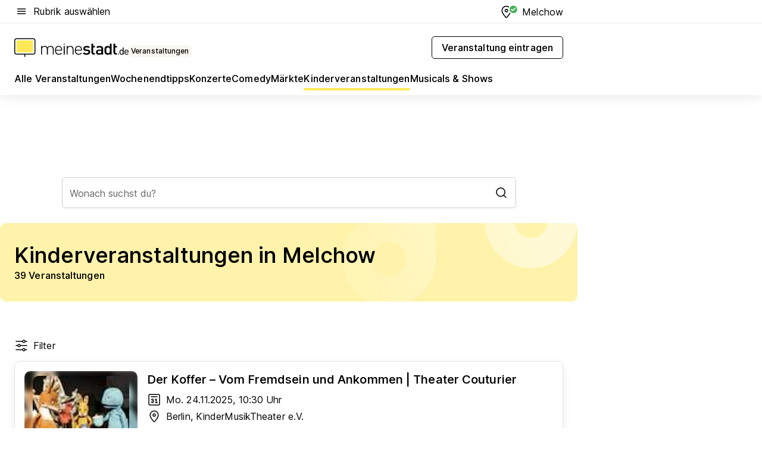

--- FILE ---
content_type: text/html; charset=utf-8
request_url: https://veranstaltungen.meinestadt.de/melchow/kinderveranstaltungen/alle
body_size: 110662
content:
<!DOCTYPE html><html lang="de"><head><meta charset="UTF-8"><meta name="referrer" content="unsafe-url"><meta name="viewport" content="width=device-width, initial-scale=1.0"><meta http-equiv="X-UA-Compatible" content="ie=edge"><title>Kinderveranstaltungen in Melchow 2025 - Termine &amp; Infos</title><meta name="description" content="Bei uns findest du Veranstaltungen für Kinder in Melchow und Umgebung – tolle Erlebnisse für Kinder, ganz in deiner Nähe!"><meta name="robots" content="noindex"><link rel="canonical" href="https://veranstaltungen.meinestadt.de/melchow/kinderveranstaltungen/alle"><meta property="og:site_name" content="meinestadt.de"><meta property="og:locale" content="de_DE"><meta property="og:type" content="website"><meta property="twitter:site" content="@meinestadt.de"><meta property="twitter:site:id" content="18801608"><meta property="twitter:card" content="summary_large_image"><meta property="fb:app_id" content="1142750435829968"><meta property="fb:pages" content="64154755476"><link rel="dns-prefetch" href="https://image-resize.meinestadt.de"><link rel="dns-prefetch" href="https://cluster-services.meinestadt.de"><link rel="preconnect" href="https://image-resize.meinestadt.de"><link rel="preconnect" href="https://cluster-services.meinestadt.de"><link href="https://cluster-services.meinestadt.de/fonts/v1/inter/fonts.css" rel="stylesheet"><link rel="preload" href="//securepubads.g.doubleclick.net/tag/js/gpt.js" as="script"><style>/*! normalize.css v8.0.1 | MIT License | github.com/necolas/normalize.css */html{line-height:1.15;-webkit-text-size-adjust:100%}body{margin:0}main{display:block}h1{font-size:2em;margin:.67em 0}hr{box-sizing:content-box;height:0;overflow:visible}pre{font-family:monospace,monospace;font-size:1em}a{background-color:transparent}abbr[title]{border-bottom:none;text-decoration:underline;-webkit-text-decoration:underline dotted;text-decoration:underline dotted}b,strong{font-weight:bolder}code,kbd,samp{font-family:monospace,monospace;font-size:1em}small{font-size:80%}sub,sup{font-size:75%;line-height:0;position:relative;vertical-align:baseline}sub{bottom:-.25em}sup{top:-.5em}img{border-style:none}button,input,optgroup,select,textarea{font-family:inherit;font-size:100%;line-height:1.15;margin:0}button,input{overflow:visible}button,select{text-transform:none}[type=button],[type=reset],[type=submit],button{-webkit-appearance:button}[type=button]::-moz-focus-inner,[type=reset]::-moz-focus-inner,[type=submit]::-moz-focus-inner,button::-moz-focus-inner{border-style:none;padding:0}[type=button]:-moz-focusring,[type=reset]:-moz-focusring,[type=submit]:-moz-focusring,button:-moz-focusring{outline:1px dotted ButtonText}fieldset{padding:.35em .75em .625em}legend{box-sizing:border-box;color:inherit;display:table;max-width:100%;padding:0;white-space:normal}progress{vertical-align:baseline}textarea{overflow:auto}[type=checkbox],[type=radio]{box-sizing:border-box;padding:0}[type=number]::-webkit-inner-spin-button,[type=number]::-webkit-outer-spin-button{height:auto}[type=search]{-webkit-appearance:textfield;outline-offset:-2px}[type=search]::-webkit-search-decoration{-webkit-appearance:none}::-webkit-file-upload-button{-webkit-appearance:button;font:inherit}:-webkit-autofill{-webkit-text-fill-color:fieldtext}details{display:block}summary{display:list-item}[hidden],template{display:none}blockquote,body,dd,dl,fieldset,figure,h1,h2,h3,h4,h5,h6,hr,legend,ol,p,pre,ul{margin:0;padding:0}li>ol,li>ul{margin-bottom:0}table{border-collapse:collapse;border-spacing:0}fieldset{border:0;min-width:0}button,input,select{-webkit-appearance:none;-moz-appearance:none;appearance:none;background-color:transparent;border:0;color:#000;font-family:Inter,sans-serif;font-size:14px;letter-spacing:.1px;line-height:22px;margin:0;outline:none!important;padding:0}@media screen and (min-width:375px){button,input,select{font-size:14px;letter-spacing:.1px;line-height:22px}}@media screen and (min-width:1280px){button,input,select{font-size:14px;letter-spacing:.1px;line-height:22px}}button:disabled,input:disabled,select:disabled{opacity:1;-webkit-text-fill-color:currentColor}button[type=submit],input[type=submit],select[type=submit]{font-weight:400}textarea{background-color:transparent;border:0;padding:0;resize:none}html{box-sizing:border-box;font-size:10px;min-height:100%;overflow-y:scroll}html *{box-sizing:inherit}html :after,html :before{box-sizing:inherit;display:block}body{color:#000;font-family:Inter,sans-serif;font-size:14px;letter-spacing:.1px;line-height:22px;position:relative}@media screen and (min-width:375px){body{font-size:14px;letter-spacing:.1px;line-height:22px}}@media screen and (min-width:1280px){body{font-size:14px;letter-spacing:.1px;line-height:22px}}button:disabled,input[type=button]:disabled,input[type=submit]:disabled{cursor:not-allowed}*{-webkit-tap-highlight-color:rgba(0,0,0,0);-moz-tap-highlight-color:transparent}:focus,:hover{outline:none}input:-webkit-autofill,input:-webkit-autofill:active,input:-webkit-autofill:focus,input:-webkit-autofill:hover{-webkit-transition:color 9999s ease-out,background-color 9999s ease-out;-webkit-transition-delay:9999s}a{color:#000;text-decoration:none;text-decoration-line:none}a:active,a:focus,a:hover,a:visited{color:#000;text-decoration:none}h1{font-size:22px;letter-spacing:.1px;line-height:30px}@media screen and (min-width:375px){h1{font-size:26px;letter-spacing:.1px;line-height:34px}}@media screen and (min-width:1280px){h1{font-size:36px;letter-spacing:.1px;line-height:44px}}h2{font-size:20px;letter-spacing:.1px;line-height:28px}@media screen and (min-width:375px){h2{font-size:22px;letter-spacing:.1px;line-height:30px}}@media screen and (min-width:1280px){h2{font-size:28px;letter-spacing:.1px;line-height:36px}}h3{font-size:18px;letter-spacing:.1px;line-height:26px}@media screen and (min-width:375px){h3{font-size:18px;letter-spacing:.1px;line-height:26px}}@media screen and (min-width:1280px){h3{font-size:20px;letter-spacing:.1px;line-height:28px}}h4{font-size:16px;letter-spacing:.1px;line-height:24px}@media screen and (min-width:375px){h4{font-size:16px;letter-spacing:.1px;line-height:24px}}@media screen and (min-width:1280px){h4{font-size:16px;letter-spacing:.1px;line-height:24px}}h5{font-size:14px;letter-spacing:.1px;line-height:22px}@media screen and (min-width:375px){h5{font-size:14px;letter-spacing:.1px;line-height:22px}}@media screen and (min-width:1280px){h5{font-size:14px;letter-spacing:.1px;line-height:22px}}h6{font-size:14px;letter-spacing:.1px;line-height:22px}@media screen and (min-width:375px){h6{font-size:14px;letter-spacing:.1px;line-height:22px}}@media screen and (min-width:1280px){h6{font-size:14px;letter-spacing:.1px;line-height:22px}}html{bottom:0;left:0;overflow-x:hidden;position:relative;right:0;top:0;-webkit-overflow-scrolling:touch}@supports (scrollbar-gutter:stable){html{scrollbar-gutter:stable}}@supports not (scrollbar-gutter:stable){html{overflow-y:scroll}}html.-noScroll{overflow:hidden}html.-noScroll::-webkit-scrollbar{display:none}@supports not (scrollbar-gutter:stable){@media screen and (min-width:768px){html.-noScroll,html.-noScroll .ms-cookie-banner{padding-right:15px}}}html.-noScroll body{height:100%;overflow:hidden;width:100%}form{margin:0}select{-webkit-appearance:none}::-ms-clear{display:none}button:focus{outline:0!important}</style><style>.ms-defaultView{display:grid;grid-template-areas:"smartBanner smartBanner smartBanner" "header header header" "m0 m0 m0" "stage stage stage" ". main ." "footer footer footer";grid-template-rows:auto auto auto auto 1fr auto;min-height:100%;width:100%}@media screen and (min-width:768px){.ms-defaultView{grid-template-areas:"header header header" "header header header" ". p0 ." "stage stage skyRight" "skyLeft main skyRight" "footer footer footer";grid-template-rows:auto auto auto auto 1fr auto}}@media screen and (min-width:1280px){.ms-defaultView{grid-template-areas:"header header header" "header header header" ". p0 ." "stage stage stage" "skyLeft main skyRight" "footer footer footer";grid-template-rows:auto auto auto auto 1fr auto}}.ms-defaultView{grid-template-columns:0 minmax(0,768px) 0}@media screen and (min-width:768px){.ms-defaultView{grid-template-columns:0 768px 1fr}}@media screen and (min-width:1280px){.ms-defaultView{grid-template-columns:1fr 970px minmax(310px,1fr)}}@media screen and (min-width:1440px){.ms-defaultView{grid-template-columns:minmax(160px,1fr) 970px minmax(310px,1fr)}}@media screen and (min-width:1600px){.ms-defaultView{grid-template-columns:minmax(160px,1fr) 1140px minmax(310px,1fr)}}.ms-defaultView__smartBanner{grid-area:smartBanner}.ms-defaultView__header{grid-area:header;margin-bottom:24px}@media screen and (min-width:768px){.ms-defaultView__m0,.ms-defaultView__m9{display:none}}.ms-defaultView__m0{grid-area:m0;padding-bottom:5px;padding-top:5px}.ms-defaultView__p2,.ms-defaultView__p5{display:none;padding-bottom:10px}@media screen and (min-width:768px){.ms-defaultView__p2,.ms-defaultView__p5{display:block}}.ms-defaultView__p2{grid-area:skyRight}.ms-defaultView__p5{grid-area:skyLeft;justify-self:end;padding-right:10px}@media screen and (max-width:1440px){.ms-defaultView__p5{display:none}}.ms-defaultView__p0{display:none;grid-area:p0;justify-content:center}@media screen and (min-width:768px){.ms-defaultView__p0{display:flex}}.ms-defaultView__main{grid-area:main}.ms-defaultView__stage{grid-area:stage;z-index:5}.ms-defaultView__footer{grid-area:footer}.ms-defaultView__linkunits{margin-bottom:30px}.ms-defaultView.-hasStage .ms-defaultView__p2{padding-top:10px}.ms-defaultView.-hasStage .ms-defaultView__header{margin-bottom:0}@media screen and (min-width:1280px){.ms-defaultView.-hasStage .ms-defaultView__header{margin-bottom:24px}.ms-defaultView.-stageWithAds{grid-template-areas:"header header header" "header header header" ". p0 ." "skyLeft stage skyRight" "skyLeft main skyRight" "footer footer footer"}}.ms-header[data-v-3396afb3]{box-shadow:0 4px 12px 0 rgba(0,0,0,.04),0 7px 25px 0 rgba(0,0,0,.04);display:flex;flex-direction:column;position:relative;width:100%}@media screen and (min-width:1280px){.ms-header[data-v-3396afb3]{padding-bottom:8px}.ms-header[data-v-3396afb3]:before{background-color:#f5f5f5;content:"";display:block;height:2px;left:0;position:absolute;top:38px;width:100%;z-index:-1}}.ms-header__lowerSection[data-v-3396afb3],.ms-header__middleSection[data-v-3396afb3],.ms-header__upperSection[data-v-3396afb3]{display:grid;grid-template-areas:". content .";grid-template-columns:0 minmax(0,768px) 0}@media screen and (min-width:768px){.ms-header__lowerSection[data-v-3396afb3],.ms-header__middleSection[data-v-3396afb3],.ms-header__upperSection[data-v-3396afb3]{grid-template-columns:0 768px 1fr}}@media screen and (min-width:1280px){.ms-header__lowerSection[data-v-3396afb3],.ms-header__middleSection[data-v-3396afb3],.ms-header__upperSection[data-v-3396afb3]{grid-template-columns:1fr 970px minmax(310px,1fr)}}@media screen and (min-width:1440px){.ms-header__lowerSection[data-v-3396afb3],.ms-header__middleSection[data-v-3396afb3],.ms-header__upperSection[data-v-3396afb3]{grid-template-columns:minmax(160px,1fr) 970px minmax(310px,1fr)}}@media screen and (min-width:1600px){.ms-header__lowerSection[data-v-3396afb3],.ms-header__middleSection[data-v-3396afb3],.ms-header__upperSection[data-v-3396afb3]{grid-template-columns:minmax(160px,1fr) 1140px minmax(310px,1fr)}}@media screen and (min-width:1280px){.ms-header__middleSection[data-v-3396afb3]{background-color:#f7f6ef}}.ms-header__lowerSectionContent[data-v-3396afb3],.ms-header__middleSectionContent[data-v-3396afb3],.ms-header__upperSectionContent[data-v-3396afb3]{display:grid;grid-area:content}@media screen and (min-width:1280px){.ms-header__lowerSectionContent[data-v-3396afb3],.ms-header__middleSectionContent[data-v-3396afb3],.ms-header__upperSectionContent[data-v-3396afb3]{padding-left:24px;padding-right:24px}}.ms-header__upperSectionContent[data-v-3396afb3]{grid-template-areas:"burgerMenuBtn logo .";grid-template-columns:1fr 1fr 1fr}@media screen and (min-width:1280px){.ms-header__upperSectionContent[data-v-3396afb3]{font-size:16px;grid-template-areas:"burgerMenuBtn .";grid-template-columns:1fr auto;height:40px;letter-spacing:.1px;line-height:24px}}@media screen and (min-width:1280px) and (min-width:375px){.ms-header__upperSectionContent[data-v-3396afb3]{font-size:16px;letter-spacing:.1px;line-height:24px}}@media screen and (min-width:1280px) and (min-width:1280px){.ms-header__upperSectionContent[data-v-3396afb3]{font-size:16px;letter-spacing:.1px;line-height:24px}}.ms-header__middleSectionContent[data-v-3396afb3]{grid-template-areas:"relocation";grid-template-columns:1fr}@media screen and (min-width:1280px){.ms-header__lowerSectionContent[data-v-3396afb3]{grid-template-areas:"logo          linkArea" "nav           nav";grid-template-columns:auto 1fr}}.ms-header__metaActions[data-v-3396afb3]{align-items:center;display:flex;gap:24px;justify-content:center;justify-self:end}@media screen and (min-width:768px){.ms-header__metaActions[data-v-3396afb3]{justify-content:flex-end}}.ms-header__burgerMenu[data-v-3396afb3]{grid-area:burgerMenuBtn}.ms-header__linkArea[data-v-3396afb3]{grid-area:linkArea}.ms-header__logo[data-v-3396afb3]{grid-area:logo}.ms-header__navBar[data-v-3396afb3]{grid-area:nav}.ms-header__relocation[data-v-3396afb3]{background-color:#f7f6ef;border-radius:10px;grid-area:relocation;margin-bottom:16px;margin-left:16px;margin-right:16px}@media screen and (min-width:1280px){.ms-header__relocation[data-v-3396afb3]{border-radius:none;margin:0}}.ms-header__bookmark[data-v-3396afb3],.ms-header__login[data-v-3396afb3]{align-self:center;justify-self:end}.ms-header__relocationToggle[data-v-3396afb3]{align-self:center;justify-self:center}@media screen and (min-width:1280px){.ms-header__relocationToggle[data-v-3396afb3]{justify-self:end}}.ms-header.-noBorderTop[data-v-3396afb3]:before{content:none}.ms-header.-noBorderBottom[data-v-3396afb3]{border-bottom:0;margin-bottom:0}.ms-smartBanner[data-v-41f22f7c]{align-items:center;background-color:#333;color:#fff;display:flex;min-height:80px;padding:10px;position:relative}.ms-smartBanner__closeBtn[data-v-41f22f7c]{align-self:center;cursor:pointer;display:block;height:14px;width:14px}.ms-smartBanner__closeBtn[data-v-41f22f7c],.ms-smartBanner__cta[data-v-41f22f7c],.ms-smartBanner__logo[data-v-41f22f7c]{cursor:pointer}.ms-smartBanner__logo[data-v-41f22f7c]{border-radius:13px;display:block;height:50px;margin-left:5px;width:50px}@media screen and (min-width:375px){.ms-smartBanner__logo[data-v-41f22f7c]{height:60px;margin-left:10px;width:60px}}.ms-smartBanner__description[data-v-41f22f7c],.ms-smartBanner__name[data-v-41f22f7c],.ms-smartBanner__rating[data-v-41f22f7c]{font-size:12px;letter-spacing:.1px;line-height:20px}@media screen and (min-width:375px){.ms-smartBanner__description[data-v-41f22f7c],.ms-smartBanner__name[data-v-41f22f7c],.ms-smartBanner__rating[data-v-41f22f7c]{font-size:12px;letter-spacing:.1px;line-height:20px}}@media screen and (min-width:1280px){.ms-smartBanner__description[data-v-41f22f7c],.ms-smartBanner__name[data-v-41f22f7c],.ms-smartBanner__rating[data-v-41f22f7c]{font-size:12px;letter-spacing:.1px;line-height:20px}}.ms-smartBanner__name[data-v-41f22f7c]{font-weight:525}.ms-smartBanner__rating[data-v-41f22f7c]{margin-top:auto}.ms-smartBanner__cta[data-v-41f22f7c]{border:1px solid #fff;border-radius:3px;bottom:10px;box-sizing:border-box;font-size:14px;letter-spacing:.1px;line-height:22px;padding:5px 10px;position:absolute;right:10px;-webkit-user-select:none;-moz-user-select:none;user-select:none}@media screen and (min-width:375px){.ms-smartBanner__cta[data-v-41f22f7c]{font-size:14px;letter-spacing:.1px;line-height:22px}}@media screen and (min-width:1280px){.ms-smartBanner__cta[data-v-41f22f7c]{font-size:14px;letter-spacing:.1px;line-height:22px}}@media screen and (min-width:375px){.ms-smartBanner__cta[data-v-41f22f7c]{padding:5px 15px}}.ms-smartBanner__cta[data-v-41f22f7c],.ms-smartBanner__cta[data-v-41f22f7c]:visited{color:#fff}.ms-smartBanner__cta[data-v-41f22f7c]:active,.ms-smartBanner__cta[data-v-41f22f7c]:hover{background-color:#fff;border-color:#333;color:#333}.ms-smartBanner__textWrapper[data-v-41f22f7c]{display:flex;flex-direction:column;height:100%;margin-left:5px}@media screen and (min-width:375px){.ms-smartBanner__textWrapper[data-v-41f22f7c]{margin-left:10px}}.ms-smartBanner__star[data-v-41f22f7c]{display:inline;fill:#fc0;height:1em;width:1em}.ms-smartBanner__star+.ms-smartBanner__star[data-v-41f22f7c]{margin-left:1px}.ms-smartBanner__star.-empty[data-v-41f22f7c]{color:#fff}.ms-adPlace[data-v-7a86a1e5]{display:flex;justify-content:center;position:relative}.ms-adPlace__placement[data-v-7a86a1e5]{max-width:100%}.ms-adPlace.-p0[data-v-7a86a1e5]{padding-bottom:5px}.ms-adPlace.-p2[data-v-7a86a1e5]{justify-content:flex-start;padding-left:10px}.ms-adPlace.-p3[data-v-7a86a1e5],.ms-adPlace.-p4[data-v-7a86a1e5]{display:none;margin-bottom:20px;text-align:center;width:300px}@media screen and (min-width:768px){.ms-adPlace.-p3[data-v-7a86a1e5],.ms-adPlace.-p4[data-v-7a86a1e5]{display:block}}.ms-adPlace.-m0[data-v-7a86a1e5]{width:100%}.ms-adPlace.-m9[data-v-7a86a1e5]{position:fixed;top:0;z-index:7000000}.ms-adPlace.-m0sticky[data-v-7a86a1e5]{left:0;position:fixed;top:0;z-index:4000000}.ms-adPlace.-p2[data-v-7a86a1e5],.ms-adPlace.-sticky[data-v-7a86a1e5]{position:sticky;top:10px}.ms-adPlace.-c1[data-v-7a86a1e5],.ms-adPlace.-c2[data-v-7a86a1e5],.ms-adPlace.-c3[data-v-7a86a1e5]{align-items:center;display:flex;height:auto;justify-content:center;margin-left:-20px;margin-right:-20px;text-align:center}.ms-adPlace.-m1[data-v-7a86a1e5]:not(.-disturber),.ms-adPlace.-m2[data-v-7a86a1e5]:not(.-disturber),.ms-adPlace.-m3[data-v-7a86a1e5]:not(.-disturber),.ms-adPlace.-m4[data-v-7a86a1e5]:not(.-disturber),.ms-adPlace.-m5[data-v-7a86a1e5]:not(.-disturber),.ms-adPlace.-m6[data-v-7a86a1e5]:not(.-disturber),.ms-adPlace.-m7[data-v-7a86a1e5]:not(.-disturber),.ms-adPlace.-mx[data-v-7a86a1e5]:not(.-disturber),.ms-adPlace.-n0[data-v-7a86a1e5]:not(.-disturber),.ms-adPlace.-n1[data-v-7a86a1e5]:not(.-disturber),.ms-adPlace.-n2[data-v-7a86a1e5]:not(.-disturber),.ms-adPlace.-n3[data-v-7a86a1e5]:not(.-disturber),.ms-adPlace.-n4[data-v-7a86a1e5]:not(.-disturber),.ms-adPlace.-n5[data-v-7a86a1e5]:not(.-disturber){margin-bottom:20px}@media screen and (min-width:768px){.ms-adPlace.-mobile[data-v-7a86a1e5]{display:none}}.ms-adPlace.-desktop[data-v-7a86a1e5]{display:none}@media screen and (min-width:768px){.ms-adPlace.-desktop[data-v-7a86a1e5]{display:flex}}@charset "UTF-8";.dot[data-v-342a9404]:before{color:#ff5151;content:"●";font-size:18px;position:absolute;right:0;top:-6px}.ms-headerLogo__extraText--truncated[data-v-d9ea6298]{overflow:hidden;text-overflow:ellipsis;white-space:nowrap}.ms-headerLogo[data-v-d9ea6298]{display:flex;height:100%;justify-content:center;width:100%}@media screen and (min-width:1280px){.ms-headerLogo[data-v-d9ea6298]{height:auto;justify-content:flex-start;width:auto}}.ms-headerLogo__slogan[data-v-d9ea6298]{align-items:center;display:flex;flex-direction:column;padding-bottom:16px;padding-top:8px;position:relative}@media screen and (min-width:1280px){.ms-headerLogo__slogan[data-v-d9ea6298]{align-items:center;flex-direction:row;gap:8px;height:32px;justify-content:flex-start;margin:24px 0;padding-bottom:0;padding-top:0;position:relative}}.ms-headerLogo__svg[data-v-d9ea6298]{height:29px;max-width:174px;min-width:174px;width:174px}@media screen and (min-width:1280px){.ms-headerLogo__svg[data-v-d9ea6298]{height:100%;max-width:192px;width:192px}}.ms-headerLogo__channelLabel[data-v-d9ea6298]{align-self:flex-end;background-color:#f7f6ef;border-radius:5px;font-size:12px;font-weight:525;letter-spacing:.1px;line-height:20px;padding:1px 2px;-webkit-user-select:none;-moz-user-select:none;user-select:none}@media screen and (min-width:375px){.ms-headerLogo__channelLabel[data-v-d9ea6298]{font-size:12px;letter-spacing:.1px;line-height:20px}}@media screen and (min-width:1280px){.ms-headerLogo__channelLabel[data-v-d9ea6298]{align-self:center;font-size:12px;letter-spacing:.1px;line-height:20px;margin-top:auto;padding:0 4px;position:relative;right:auto;top:auto}}.ms-headerLogo__extraText[data-v-d9ea6298]{font-size:12px;letter-spacing:.1px;line-height:20px;margin-left:47px;margin-top:5px}@media screen and (min-width:375px){.ms-headerLogo__extraText[data-v-d9ea6298]{font-size:12px;letter-spacing:.1px;line-height:20px}}@media screen and (min-width:1280px){.ms-headerLogo__extraText[data-v-d9ea6298]{font-size:12px;letter-spacing:.1px;line-height:20px}}.ms-headerLogo__extraText--truncated[data-v-d9ea6298]{width:170px}.ms-headerLogo.-noLabel .ms-headerLogo__slogan[data-v-d9ea6298]{height:76px;justify-content:center;padding-bottom:0;padding-top:0}.ms-navBar[data-v-d1b54ae8],.ms-navBar__items[data-v-d1b54ae8]{max-width:100%;width:100%}.ms-navBar__items[data-v-d1b54ae8]{display:flex;flex-direction:row;gap:16px}@media screen and (min-width:1280px){.ms-navBar__items[data-v-d1b54ae8]{gap:32px}}.ms-navBar__item[data-v-d1b54ae8]{list-style:none;position:relative}.ms-navBar__item.-hidden[data-v-d1b54ae8]{opacity:0;pointer-events:none}.ms-navBar__itemLink[data-v-d1b54ae8]{color:#000;cursor:pointer;display:block;font-size:16px;font-weight:525;letter-spacing:.1px;line-height:24px;padding-bottom:8px}@media screen and (min-width:375px){.ms-navBar__itemLink[data-v-d1b54ae8]{font-size:16px;letter-spacing:.1px;line-height:24px}}@media screen and (min-width:1280px){.ms-navBar__itemLink[data-v-d1b54ae8]{font-size:16px;letter-spacing:.1px;line-height:24px}}.ms-navBar__itemLink[data-v-d1b54ae8]:after{border-radius:4px;bottom:0;content:"";height:4px;left:0;position:absolute;transform:scaleX(0);transform-origin:center;transition-duration:.3s;transition-property:background-color,transform;transition-timing-function:cubic-bezier(.4,0,.2,1);width:100%}.ms-navBar__itemLink.-active[data-v-d1b54ae8]:after,.ms-navBar__itemLink[data-v-d1b54ae8]:hover:after{background-color:#ffe857;transform:scaleX(1)}.ms-navBar__itemLink[data-v-d1b54ae8]:active:after{background-color:#fc0;transform:scaleX(1.1)}.ms-navBar__itemLink.-currentChannel[data-v-d1b54ae8]{pointer-events:none}.ms-navBar__itemLink.-currentChannel[data-v-d1b54ae8]:after{background-image:linear-gradient(#ffe857,#ffe857);background-size:100% 4px;border-radius:2px}.ms-navBar__itemLink.-hideHighlighting[data-v-d1b54ae8]:after{background-image:linear-gradient(180deg,#f5f5f5,#f5f5f5);background-size:0 4px}.ms-navBar__itemLink.-noPaddingRight[data-v-d1b54ae8]:hover:after{width:100%}.ms-navBar__itemLink.-noPaddingRight[data-v-d1b54ae8]:active:after{left:-4px;width:calc(100% + 8px)}.ms-navBar__itemLink.-noPaddingRight .ms-navBar__itemLinkText[data-v-d1b54ae8]{padding-right:5px;white-space:nowrap}.ms-navBar__itemLinkText[data-v-d1b54ae8]{white-space:nowrap}.ms-offcanvasNav[data-v-47fe3c3d]{position:relative;z-index:6000020}.ms-offcanvasNav[data-v-47fe3c3d]:before{background-color:#333;bottom:0;content:"";height:100vh;left:0;opacity:0;pointer-events:none;position:fixed;top:0;transition-duration:.3s;transition-property:opacity,-webkit-backdrop-filter;transition-property:backdrop-filter,opacity;transition-property:backdrop-filter,opacity,-webkit-backdrop-filter;transition-timing-function:cubic-bezier(.4,0,.2,1);width:100vw;will-change:backdrop-filter}@supports ((-webkit-backdrop-filter:blur()) or (backdrop-filter:blur())){.ms-offcanvasNav[data-v-47fe3c3d]:before{-webkit-backdrop-filter:blur(0);backdrop-filter:blur(0)}}.ms-offcanvasNav[data-v-47fe3c3d]:before{z-index:-1}.ms-offcanvasNav.-open .ms-offcanvasNav__drawer[data-v-47fe3c3d]{transform:translateX(0)}.ms-offcanvasNav.-open[data-v-47fe3c3d]:before{cursor:pointer;opacity:.75;pointer-events:all}@supports ((-webkit-backdrop-filter:blur()) or (backdrop-filter:blur())){.ms-offcanvasNav.-open[data-v-47fe3c3d]:before{-webkit-backdrop-filter:blur(1px);backdrop-filter:blur(1px)}}.ms-offcanvasNav__drawer[data-v-47fe3c3d]{background-color:#fff;bottom:0;display:flex;flex-direction:column;left:0;position:fixed;right:0;top:0;transform:translateX(-100%);transition:transform .3s cubic-bezier(.4,0,.2,1);width:100vw;z-index:0}@media screen and (min-width:768px){.ms-offcanvasNav__drawer[data-v-47fe3c3d]{width:320px}}.ms-offcanvasNav__layerWrapper[data-v-47fe3c3d]{display:flex;flex-grow:1;min-width:100%;overflow:hidden;position:relative;z-index:5}.ms-offcanvasNav__level0[data-v-47fe3c3d],.ms-offcanvasNav__level1[data-v-47fe3c3d]{bottom:0;display:flex;flex-direction:column;left:0;overflow:hidden;position:absolute;right:0;top:0;transition:transform .3s cubic-bezier(.4,0,.2,1)}.ms-offcanvasNav__level0[data-v-47fe3c3d]{transform:translateX(0)}.ms-offcanvasNav__level0.-open[data-v-47fe3c3d]{transform:translateX(-100%)}.ms-offcanvasNav__level1[data-v-47fe3c3d]{transform:translateX(100%)}.ms-offcanvasNav__level1.-open[data-v-47fe3c3d]{transform:translateX(0)}.ms-offcanvasNav__nav[data-v-47fe3c3d]{align-items:center;background-color:#fff;display:flex;justify-content:space-between;padding-left:32px;padding-right:32px;padding-top:32px;width:100%}.ms-offcanvasNav__icon[data-v-47fe3c3d]{height:24px;width:24px}.ms-offcanvasNav__backBtn[data-v-47fe3c3d],.ms-offcanvasNav__closeBtn[data-v-47fe3c3d]{align-items:center;cursor:pointer;display:flex;height:100%}.ms-offcanvasNav__backBtn+.ms-offcanvasNav__backBtn[data-v-47fe3c3d],.ms-offcanvasNav__backBtn+.ms-offcanvasNav__closeBtn[data-v-47fe3c3d],.ms-offcanvasNav__closeBtn+.ms-offcanvasNav__backBtn[data-v-47fe3c3d],.ms-offcanvasNav__closeBtn+.ms-offcanvasNav__closeBtn[data-v-47fe3c3d]{margin-left:auto}.ms-offcanvasNav__backBtn.-noPointer[data-v-47fe3c3d],.ms-offcanvasNav__closeBtn.-noPointer[data-v-47fe3c3d]{cursor:auto}.ms-offcanvasNav__headline[data-v-47fe3c3d],.ms-offcanvasNav__link[data-v-47fe3c3d]{flex-shrink:0}.ms-offcanvasNav__headline[data-v-47fe3c3d]{align-items:center;display:flex;flex-direction:column;font-size:18px;font-weight:525;letter-spacing:.1px;line-height:26px;padding-bottom:48px;padding-top:24px;text-align:center}@media screen and (min-width:375px){.ms-offcanvasNav__headline[data-v-47fe3c3d]{font-size:18px;letter-spacing:.1px;line-height:26px}}@media screen and (min-width:1280px){.ms-offcanvasNav__headline[data-v-47fe3c3d]{font-size:20px;letter-spacing:.1px;line-height:28px}}.ms-offcanvasNav__link[data-v-47fe3c3d]{align-items:center;cursor:pointer;display:flex;font-size:16px;font-weight:525;height:50px;justify-content:space-between;letter-spacing:.1px;line-height:24px;padding-left:32px;padding-right:32px;position:relative;width:100%}@media screen and (min-width:375px){.ms-offcanvasNav__link[data-v-47fe3c3d]{font-size:16px;letter-spacing:.1px;line-height:24px}}@media screen and (min-width:1280px){.ms-offcanvasNav__link[data-v-47fe3c3d]{font-size:16px;letter-spacing:.1px;line-height:24px}}.ms-offcanvasNav__link[data-v-47fe3c3d]:after{border-radius:2px;bottom:0;content:"";left:0;position:absolute;top:0;width:5px}.ms-offcanvasNav__link[data-v-47fe3c3d]:hover:after{background-color:#f1ede0}.ms-offcanvasNav__link.-active[data-v-47fe3c3d]{font-weight:525}.ms-offcanvasNav__link.-active[data-v-47fe3c3d]:after{background-color:#ffda00}.ms-offcanvasNav__body[data-v-47fe3c3d]{flex-shrink:1;overflow-y:auto;-webkit-overflow-scrolling:touch}.ms-offcanvasNav__btnArea[data-v-47fe3c3d]{box-shadow:0 4px 12px 0 rgba(0,0,0,.04),0 7px 25px 0 rgba(0,0,0,.04);display:flex;flex-direction:column;flex-shrink:0;gap:8px;justify-self:flex-end;margin-top:auto;padding:32px}.ms-offcanvasNav__cta[data-v-47fe3c3d]{align-items:center;background-color:#ffda00;display:flex;flex-grow:1;justify-content:center;min-height:50px;min-width:50%;padding-left:5px;padding-right:5px;text-align:center}.ms-offcanvasNav__cta.-secondary[data-v-47fe3c3d]{background:#fff}.ms-offcanvasNav__channelIcon[data-v-47fe3c3d]{background-color:#fbfaf7;border-radius:50%;margin-bottom:8px}.cs-bookmark-icon[data-v-3aada5eb]{display:block;position:relative}.cs-bookmark-icon[data-v-3aada5eb]:after{background-color:#f14165;border:2px solid #fff;border-radius:50%;content:"";height:10px;opacity:0;position:absolute;right:1px;top:1px;transition:opacity .2s cubic-bezier(.4,0,.2,1);width:10px}.cs-bookmark-icon__icon[data-v-3aada5eb]{height:24px;width:24px}.cs-bookmark-icon.-hasDot[data-v-3aada5eb]:after{opacity:1}.ms-textLink.-truncated .ms-textLink__textWrapper[data-v-38ea909b],.ms-textLink__suffix[data-v-38ea909b]{overflow:hidden;text-overflow:ellipsis;white-space:nowrap}.ms-textLink[data-v-38ea909b]{align-items:flex-start;cursor:pointer;display:flex}.ms-textLink .ms-textLink__text[data-v-38ea909b]{background-image:linear-gradient(#fc0,#fc0);background-position:50% 100%;background-repeat:no-repeat;background-size:0 2px;transition:background-size .3s ease-in}.ms-textLink:focus .ms-textLink__text[data-v-38ea909b],.ms-textLink:hover .ms-textLink__text[data-v-38ea909b]{background-size:100% 2px}.ms-textLink:active .ms-textLink__text[data-v-38ea909b]{background-image:linear-gradient(#fc0,#fc0);background-size:100% 2px}.ms-textLink__svg[data-v-38ea909b]{color:#fc0;display:inline-block;height:22px;margin-right:5px;min-width:12px;width:12px}@media screen and (min-width:768px){.ms-textLink__svg[data-v-38ea909b]{height:22px}}.ms-textLink.-copylink[data-v-38ea909b]{color:inherit;display:inline-block;font-size:inherit;font-weight:inherit}.ms-textLink.-copylink .ms-textLink__text[data-v-38ea909b]{background-image:linear-gradient(#fc0,#fc0);background-position:50% 100%;background-repeat:no-repeat;background-size:80% 2px;transition:background-size .3s ease-in}.ms-textLink.-copylink:focus .ms-textLink__text[data-v-38ea909b],.ms-textLink.-copylink:hover .ms-textLink__text[data-v-38ea909b]{background-size:100% 2px}.ms-textLink.-copylink:active .ms-textLink__text[data-v-38ea909b]{background-image:linear-gradient(#333,#333);background-size:100% 2px}.ms-textLink.-hyphens[data-v-38ea909b]{-webkit-hyphens:auto;hyphens:auto;word-break:normal}.ms-textLink.-anchorLink[data-v-38ea909b]{display:inline}.ms-textLink.-clickArea[data-v-38ea909b]:after{bottom:0;content:"";left:0;position:absolute;right:0;top:0}.ms-textLink__suffix[data-v-38ea909b]{color:#999;margin-left:5px}.ms-button[data-v-0cd7eb0c]{background-color:#ffda00;border:1px solid #ffda00;border-radius:3px;cursor:pointer;display:inline-block;height:50px;max-height:50px;min-height:50px;padding-left:30px;padding-right:30px;position:relative;transition-duration:.3s;transition-property:color,background-color,border-color;transition-timing-function:cubic-bezier(.4,0,.2,1);-webkit-user-select:none;-moz-user-select:none;user-select:none}.ms-button[data-v-0cd7eb0c]:active,.ms-button[data-v-0cd7eb0c]:focus,.ms-button[data-v-0cd7eb0c]:hover{background-color:#feba2e;border-color:#feba2e}.ms-button[data-v-0cd7eb0c]:disabled{background-color:#fced96;border-color:#fced96;color:#999;cursor:not-allowed}.ms-button[data-v-0cd7eb0c]:active:not(:disabled){transform:translateY(2px)}.ms-button__flexWrapper[data-v-0cd7eb0c]{align-items:center;display:flex;height:100%;justify-content:center}.ms-button__icon[data-v-0cd7eb0c]{height:25px;margin-right:10px;width:25px}.ms-button__loader[data-v-0cd7eb0c]{display:none;left:50%;position:absolute;top:50%;transform:translate(-50%,-50%)}.ms-button.-secondary[data-v-0cd7eb0c]{background-color:#f5f5f5;border-color:#ccc}.ms-button.-secondary[data-v-0cd7eb0c]:active,.ms-button.-secondary[data-v-0cd7eb0c]:focus,.ms-button.-secondary[data-v-0cd7eb0c]:hover{background-color:#ccc}.ms-button.-secondary[data-v-0cd7eb0c]:disabled{background-color:#f5f5f5}.ms-button.-inverted[data-v-0cd7eb0c]{background-color:transparent;border-color:#fff;color:#fff}.ms-button.-inverted[data-v-0cd7eb0c]:active,.ms-button.-inverted[data-v-0cd7eb0c]:focus,.ms-button.-inverted[data-v-0cd7eb0c]:hover{background-color:#fff;color:#333}.ms-button.-inverted[data-v-0cd7eb0c]:disabled{background-color:#f5f5f5}.ms-button.-small[data-v-0cd7eb0c]{height:30px;max-height:30px;min-height:30px}.ms-button.-noTextWrap[data-v-0cd7eb0c]{white-space:nowrap}.ms-button.-square[data-v-0cd7eb0c]{padding:0;width:50px}.ms-button.-loading .ms-button__flexWrapper[data-v-0cd7eb0c]{visibility:hidden}.ms-button.-loading .ms-button__loader[data-v-0cd7eb0c]{display:block}.cs-autocomplete-dropdown__wrapper[data-v-f6b38de5]{align-items:flex-end;border-radius:5px;border-style:solid;border-width:1px;display:flex;height:52px;padding:5px 12px;position:relative;--tw-border-opacity:1;border-color:rgb(204 204 204/var(--tw-border-opacity));transition-duration:.2s;transition-property:all;transition-timing-function:cubic-bezier(.4,0,.2,1)}.cs-autocomplete-dropdown__wrapper[data-v-f6b38de5]:hover{box-shadow:0 0 0 4px #f1ede0}.cs-autocomplete-dropdown__input[data-v-f6b38de5]{flex-grow:1;overflow:hidden;text-overflow:ellipsis;white-space:nowrap;width:100%}.cs-autocomplete-dropdown__label[data-v-f6b38de5]{left:12px;max-width:calc(100% - 24px);overflow:hidden;position:absolute;text-overflow:ellipsis;top:5px;transform:translateY(9px);white-space:nowrap;--tw-text-opacity:1;color:rgb(102 102 102/var(--tw-text-opacity));transition-duration:.2s;transition-property:all;transition-timing-function:cubic-bezier(.4,0,.2,1)}@media screen and (min-width:768px){.cs-autocomplete-dropdown__label[data-v-f6b38de5]{transform:translateY(9px)}}.cs-autocomplete-dropdown.-filled .cs-autocomplete-dropdown__label[data-v-f6b38de5],.cs-autocomplete-dropdown.-focus .cs-autocomplete-dropdown__label[data-v-f6b38de5]{font-size:12px;letter-spacing:.1px;line-height:20px;transform:translateY(0)}@media screen and (min-width:375px){.cs-autocomplete-dropdown.-filled .cs-autocomplete-dropdown__label[data-v-f6b38de5],.cs-autocomplete-dropdown.-focus .cs-autocomplete-dropdown__label[data-v-f6b38de5]{font-size:12px;letter-spacing:.1px;line-height:20px}}@media screen and (min-width:1280px){.cs-autocomplete-dropdown.-filled .cs-autocomplete-dropdown__label[data-v-f6b38de5],.cs-autocomplete-dropdown.-focus .cs-autocomplete-dropdown__label[data-v-f6b38de5]{font-size:12px;letter-spacing:.1px;line-height:20px}}.cs-autocomplete-dropdown.-focus .cs-autocomplete-dropdown__wrapper[data-v-f6b38de5]{box-shadow:0 0 0 4px #fff3ab;--tw-border-opacity:1;border-color:rgb(255 211 29/var(--tw-border-opacity))}.cs-autocomplete-dropdown.-error .cs-autocomplete-dropdown__input[data-v-f6b38de5]{width:calc(100% - 52px)}.cs-autocomplete-dropdown.-error .cs-autocomplete-dropdown__wrapper[data-v-f6b38de5]{box-shadow:0 0 0 4px #fccfd8;--tw-border-opacity:1;border-color:rgb(241 65 101/var(--tw-border-opacity))}.cs-autocomplete-dropdown.-error .cs-autocomplete-dropdown__label[data-v-f6b38de5],.cs-autocomplete-dropdown.-error .cs-autocomplete-dropdown__wrapper[data-v-f6b38de5]{--tw-text-opacity:1;color:rgb(241 65 101/var(--tw-text-opacity))}.cs-autocomplete-dropdown.-inactive[data-v-f6b38de5]{cursor:not-allowed}.cs-autocomplete-dropdown.-inactive .cs-autocomplete-dropdown__input[data-v-f6b38de5]{cursor:not-allowed;width:calc(100% - 52px)}.cs-autocomplete-dropdown.-inactive .cs-autocomplete-dropdown__wrapper[data-v-f6b38de5]{box-shadow:none;--tw-border-opacity:1;border-color:rgb(229 229 229/var(--tw-border-opacity))}.cs-autocomplete-dropdown.-inactive .cs-autocomplete-dropdown__label[data-v-f6b38de5],.cs-autocomplete-dropdown.-inactive .cs-autocomplete-dropdown__wrapper[data-v-f6b38de5]{--tw-text-opacity:1;color:rgb(204 204 204/var(--tw-text-opacity))}.mt-12[data-v-f6b38de5]{margin-top:12px}.ms-stars-rating__star[data-v-2cac27f2]{height:1em;width:1em}.ms-stars-rating__star+.ms-stars-rating__star[data-v-2cac27f2]{margin-left:1px}:deep(.cs-modal__dialog){height:calc(100vh - 104px)}.cs-modal[data-v-c7199f53]{align-items:flex-end;background-color:rgba(0,0,0,.5);display:flex;inset:0;justify-content:center;padding-top:16px;position:fixed;transition:opacity .3s cubic-bezier(.4,0,.2,1);z-index:6000025}@media screen and (min-width:768px){.cs-modal[data-v-c7199f53]{align-items:center;padding-bottom:64px;padding-top:64px}.cs-modal.-fullscreen[data-v-c7199f53]{padding-bottom:0}}@media screen and (min-width:1280px){.cs-modal.-fullscreen[data-v-c7199f53]{padding-top:24px}}.cs-modal.-fullscreen .cs-modal__dialog[data-v-c7199f53]{height:100%;max-height:none;width:100%}.cs-modal__dialog[data-v-c7199f53]{border-top-left-radius:10px;border-top-right-radius:10px;display:flex;flex-direction:column;max-height:100%;overflow:hidden;width:100%}@media screen and (min-width:768px){.cs-modal__dialog[data-v-c7199f53]{border-bottom-left-radius:10px;border-bottom-right-radius:10px;box-shadow:0 4px 12px 0 rgba(0,0,0,.04),0 7px 25px 0 rgba(0,0,0,.04);width:632px}}.cs-modal__head[data-v-c7199f53]{align-items:center;border-top-left-radius:10px;border-top-right-radius:10px;box-shadow:0 4px 12px 0 rgba(0,0,0,.04),0 7px 25px 0 rgba(0,0,0,.04);display:grid;grid-template-areas:"close title .";grid-template-columns:24px 1fr 24px;padding:16px}.cs-modal__close[data-v-c7199f53]{height:24px;width:24px}.cs-modal__title[data-v-c7199f53]{font-size:16px;font-weight:525;letter-spacing:.1px;line-height:24px;text-align:center}@media screen and (min-width:375px){.cs-modal__title[data-v-c7199f53]{font-size:16px;letter-spacing:.1px;line-height:24px}}@media screen and (min-width:1280px){.cs-modal__title[data-v-c7199f53]{font-size:16px;letter-spacing:.1px;line-height:24px}}.cs-modal__body[data-v-c7199f53]{height:100%;overflow-x:hidden;overflow-y:auto;padding:16px;width:100%}@media screen and (min-width:768px){.cs-modal__body[data-v-c7199f53]{padding:24px}}.cs-modal__footer[data-v-c7199f53]{background-color:#fff;box-shadow:0 4px 12px 0 rgba(0,0,0,.04),0 7px 25px 0 rgba(0,0,0,.04);display:flex;gap:16px;padding:16px}@media screen and (min-width:375px){.cs-modal__footer[data-v-c7199f53]{padding-left:24px;padding-right:24px}}@media screen and (min-width:768px){.cs-modal__footer[data-v-c7199f53]{justify-content:flex-end}}.cs-modal__footer.-two[data-v-c7199f53]{display:grid;grid-template-columns:1fr}@media screen and (min-width:375px){.cs-modal__footer.-two[data-v-c7199f53]{grid-template-columns:1fr 1fr;justify-content:unset}}.cs-modal__button[data-v-c7199f53]{width:100%}@media screen and (min-width:768px){.cs-modal__button[data-v-c7199f53]{width:auto}}.dialog-enter-from[data-v-c7199f53],.dialog-leave-to[data-v-c7199f53]{opacity:0;transform:translateY(100vh)}.dialog-enter-active[data-v-c7199f53],.dialog-leave-active[data-v-c7199f53]{transition:opacity .3s cubic-bezier(.4,0,.2,1),transform .3s cubic-bezier(.4,0,.2,1)}.disabled-text[data-v-3100b0ad]{color:#ccc;-webkit-text-fill-color:#ccc}:deep(.ms-adPlace__placement>*){margin-bottom:20px}.custom-icon-size[data-v-3f48c70d]{min-height:38px;min-width:38px}.custom-padding[data-v-3f48c70d]{padding-bottom:7px;padding-top:7px}.closeIcon[data-v-3f48c70d],.input:checked~.label .openIcon[data-v-3f48c70d]{display:none}.input:checked~.label .closeIcon[data-v-3f48c70d]{display:block}.body[data-v-3f48c70d]{height:0;overflow:hidden}.input:checked~.body[data-v-3f48c70d]{height:auto;overflow:visible}.input:disabled:checked~.checkbox .dot[data-v-31af331c]{--tw-bg-opacity:1;background-color:rgb(229 229 229/var(--tw-bg-opacity))}.input:enabled:hover~.checkbox .dot[data-v-31af331c]{--tw-bg-opacity:1;background-color:rgb(227 220 196/var(--tw-bg-opacity))}.input:enabled:checked~.checkbox .dot[data-v-31af331c]{--tw-bg-opacity:1;background-color:rgb(255 211 29/var(--tw-bg-opacity))}.vertical-padding[data-v-31af331c]{padding-bottom:14px;padding-top:14px}.cs-dropdown__wrapper[data-v-485b4986]{align-items:flex-end;border-radius:5px;border-style:solid;border-width:1px;display:flex;height:52px;padding:5px 0 5px 12px;position:relative;--tw-border-opacity:1;border-color:rgb(204 204 204/var(--tw-border-opacity));transition-duration:.2s;transition-property:all;transition-timing-function:cubic-bezier(.4,0,.2,1)}.cs-dropdown__wrapper[data-v-485b4986]:hover{box-shadow:0 0 0 4px #f1ede0}.cs-dropdown__input[data-v-485b4986]{flex-grow:1;overflow:hidden;text-overflow:ellipsis;white-space:nowrap;width:100%}.cs-dropdown__label[data-v-485b4986]{left:12px;position:absolute;top:5px;transform:translateY(9px);--tw-text-opacity:1;color:rgb(102 102 102/var(--tw-text-opacity));transition-duration:.2s;transition-property:all;transition-timing-function:cubic-bezier(.4,0,.2,1)}@media screen and (min-width:768px){.cs-dropdown__label[data-v-485b4986]{transform:translateY(9px)}}.cs-dropdown__value[data-v-485b4986]{overflow:hidden;text-overflow:ellipsis;white-space:nowrap}.cs-dropdown.-filled .cs-dropdown__label[data-v-485b4986]{font-size:12px;letter-spacing:.1px;line-height:20px;transform:translateY(0)}@media screen and (min-width:375px){.cs-dropdown.-filled .cs-dropdown__label[data-v-485b4986]{font-size:12px;letter-spacing:.1px;line-height:20px}}@media screen and (min-width:1280px){.cs-dropdown.-filled .cs-dropdown__label[data-v-485b4986]{font-size:12px;letter-spacing:.1px;line-height:20px}}.cs-dropdown.-focus .cs-dropdown__wrapper[data-v-485b4986]{box-shadow:0 0 0 4px #fff3ab;--tw-border-opacity:1;border-color:rgb(255 211 29/var(--tw-border-opacity))}.cs-dropdown.-error .cs-dropdown__input[data-v-485b4986]{width:calc(100% - 52px)}.cs-dropdown.-error .cs-dropdown__wrapper[data-v-485b4986]{box-shadow:0 0 0 4px #fccfd8;--tw-border-opacity:1;border-color:rgb(241 65 101/var(--tw-border-opacity));fill:#f14165}.cs-dropdown.-error .cs-dropdown__label[data-v-485b4986],.cs-dropdown.-error .cs-dropdown__wrapper[data-v-485b4986]{--tw-text-opacity:1;color:rgb(241 65 101/var(--tw-text-opacity))}.cs-dropdown.-disabled[data-v-485b4986]{cursor:not-allowed}.cs-dropdown.-disabled .cs-dropdown__wrapper[data-v-485b4986]{box-shadow:none;--tw-border-opacity:1;border-color:rgb(229 229 229/var(--tw-border-opacity))}.cs-dropdown.-disabled .cs-dropdown__label[data-v-485b4986],.cs-dropdown.-disabled .cs-dropdown__wrapper[data-v-485b4986]{--tw-text-opacity:1;color:rgb(204 204 204/var(--tw-text-opacity))}.mt-12[data-v-485b4986]{margin-top:12px}.px-14[data-v-485b4986]{padding-left:14px;padding-right:14px}.transform-custom[data-v-485b4986]{transform:translateX(-5px)}.dp__main{--dp-button-height:42px;--dp-month-year-row-height:47.5px;--dp-font-size:12.8px;--dp-button-icon-height:22px;--dp-cell-size:42px;--dp-cell-padding:0;--dp-row-margin:8px 0;--dp-menu-padding:0;--dp-menu-min-width:300px;--dp-month-year-row-button-size:40px}.dp__theme_light{--dp-hover-color:#fff3ab;--dp-primary-color:#ffe857;--dp-secondary-color:#ccc;--dp-range-between-border-color:#ffd31d;--dp-primary-text-color:#000;--dp-menu-border-color:transparent;--dp-month-year-wrap-background-color:#f7f6ef}.dp__month_year_wrap{background-color:var(--dp-month-year-wrap-background-color);border-radius:5px;font-size:16.4px;font-weight:550}.dp__month_year_wrap .dp--arrow-btn-nav{border-radius:9999px;margin-left:4px;margin-right:4px}.dp__calendar_header{height:43px;margin-top:7.3px}.dp__calendar_header_item{height:-moz-fit-content;height:fit-content}.dp__calendar_header_separator{display:none}.dp__calendar_item{display:flex;justify-content:center;position:relative}div:has(>.dp__outer_menu_wrap){flex-grow:1}.dp__range_start{background-color:transparent;border-color:transparent;z-index:0}.dp__range_start:after{z-index:-1}.dp__range_end{background-color:transparent;border-color:transparent;z-index:0}.dp__range_end:after{z-index:-1}.dp__range_between{background-color:transparent;border-color:transparent}.dp__date_hover:hover:is(.dp__cell_disabled){color:var(--dp-secondary-color)}.dp__date_hover:hover{background-color:transparent;border-color:transparent;z-index:0}.dp__date_hover_end:hover:after,.dp__date_hover_start:hover:after{z-index:-1}.dp__date_hover_end:hover:after,.dp__date_hover_start:hover:after,.dp__range_end:after,.dp__range_start:after{box-sizing:content-box;height:100%;position:absolute;width:100%;--tw-content:"";background:var(--dp-primary-color);border-color:var(--dp-range-between-border-color);border-radius:9999px;border-width:1px;content:var(--tw-content)}.dp__calendar_item:has(.dp__range_between):before{height:100%;position:absolute;width:100%;--tw-content:"";content:var(--tw-content)}.dp__calendar_item:has(.dp__range_start:not(.dp__range_end),.dp__date_hover_start:hover):before{height:100%;position:absolute;right:0;width:50%;--tw-content:"";content:var(--tw-content)}.dp__calendar_item:has(.dp__range_end:not(.dp__range_start),.dp__date_hover_end:hover):before{height:100%;left:0;position:absolute;width:50%;--tw-content:"";content:var(--tw-content)}.dp__calendar_item:has(.dp__range_between):before,.dp__calendar_item:has(.dp__range_end:not(.dp__range_start),.dp__date_hover_end:hover):before,.dp__calendar_item:has(.dp__range_start:not(.dp__range_end),.dp__date_hover_start:hover):before{background:var(--dp-range-between-dates-background-color);border-color:var(--dp-range-between-border-color);border-width:1px 0}.ev-inputField__wrapper{align-items:flex-end;border-radius:5px;border-style:solid;border-width:1px;cursor:pointer;display:flex;height:52px;padding:5px 12px;position:relative;--tw-border-opacity:1;border-color:rgb(204 204 204/var(--tw-border-opacity,1));transition-duration:.2s;transition-property:all;transition-timing-function:cubic-bezier(.4,0,.2,1)}.ev-inputField__wrapper:hover{box-shadow:0 0 0 4px #f1ede0}.ev-inputField__input{cursor:pointer;flex-grow:1;overflow:hidden;text-overflow:ellipsis;white-space:nowrap;width:100%}.ev-inputField__label{left:12px;position:absolute;top:5px;transform:translateY(9px);--tw-text-opacity:1;color:rgb(102 102 102/var(--tw-text-opacity,1));transition-duration:.2s;transition-property:all;transition-timing-function:cubic-bezier(.4,0,.2,1)}@media screen and (min-width:768px){.ev-inputField__label{transform:translateY(9px)}}.ev-inputField.-filled .ev-inputField__label,.ev-inputField.-focus .ev-inputField__label{font-size:12px;letter-spacing:.1px;line-height:20px;transform:translateY(0)}@media screen and (min-width:375px){.ev-inputField.-filled .ev-inputField__label,.ev-inputField.-focus .ev-inputField__label{font-size:12px;letter-spacing:.1px;line-height:20px}}@media screen and (min-width:1280px){.ev-inputField.-filled .ev-inputField__label,.ev-inputField.-focus .ev-inputField__label{font-size:12px;letter-spacing:.1px;line-height:20px}}.ev-inputField.-focus .ev-inputField__wrapper{box-shadow:0 0 0 4px #fff3ab;--tw-border-opacity:1;border-color:rgb(255 211 29/var(--tw-border-opacity,1))}.ms-clickArea[data-v-0a2bb1bc],.ms-clickArea[data-v-0a2bb1bc]:focus,.ms-clickArea[data-v-0a2bb1bc]:hover,.ms-clickArea[data-v-0a2bb1bc]:visited{color:inherit}.ms-clickArea[data-v-0a2bb1bc]:after{bottom:0;content:"";display:block;left:0;position:absolute;right:0;top:0;z-index:10}.footer-grid[data-v-97186ed2]{display:grid;grid-template-areas:". content .";grid-template-columns:0 minmax(0,768px) 0}@media screen and (min-width:768px){.footer-grid[data-v-97186ed2]{grid-template-columns:0 768px 1fr}}@media screen and (min-width:1280px){.footer-grid[data-v-97186ed2]{grid-template-columns:1fr 970px minmax(310px,1fr)}}@media screen and (min-width:1440px){.footer-grid[data-v-97186ed2]{grid-template-columns:minmax(160px,1fr) 970px minmax(310px,1fr)}}@media screen and (min-width:1600px){.footer-grid[data-v-97186ed2]{grid-template-columns:minmax(160px,1fr) 1140px minmax(310px,1fr)}}.footer-grid__item[data-v-97186ed2]{grid-area:content}</style><style>*,:after,:before{--tw-border-spacing-x:0;--tw-border-spacing-y:0;--tw-translate-x:0;--tw-translate-y:0;--tw-rotate:0;--tw-skew-x:0;--tw-skew-y:0;--tw-scale-x:1;--tw-scale-y:1;--tw-pan-x: ;--tw-pan-y: ;--tw-pinch-zoom: ;--tw-scroll-snap-strictness:proximity;--tw-gradient-from-position: ;--tw-gradient-via-position: ;--tw-gradient-to-position: ;--tw-ordinal: ;--tw-slashed-zero: ;--tw-numeric-figure: ;--tw-numeric-spacing: ;--tw-numeric-fraction: ;--tw-ring-inset: ;--tw-ring-offset-width:0px;--tw-ring-offset-color:#fff;--tw-ring-color:rgba(59,130,246,.5);--tw-ring-offset-shadow:0 0 #0000;--tw-ring-shadow:0 0 #0000;--tw-shadow:0 0 #0000;--tw-shadow-colored:0 0 #0000;--tw-blur: ;--tw-brightness: ;--tw-contrast: ;--tw-grayscale: ;--tw-hue-rotate: ;--tw-invert: ;--tw-saturate: ;--tw-sepia: ;--tw-drop-shadow: ;--tw-backdrop-blur: ;--tw-backdrop-brightness: ;--tw-backdrop-contrast: ;--tw-backdrop-grayscale: ;--tw-backdrop-hue-rotate: ;--tw-backdrop-invert: ;--tw-backdrop-opacity: ;--tw-backdrop-saturate: ;--tw-backdrop-sepia: ;--tw-contain-size: ;--tw-contain-layout: ;--tw-contain-paint: ;--tw-contain-style: }::backdrop{--tw-border-spacing-x:0;--tw-border-spacing-y:0;--tw-translate-x:0;--tw-translate-y:0;--tw-rotate:0;--tw-skew-x:0;--tw-skew-y:0;--tw-scale-x:1;--tw-scale-y:1;--tw-pan-x: ;--tw-pan-y: ;--tw-pinch-zoom: ;--tw-scroll-snap-strictness:proximity;--tw-gradient-from-position: ;--tw-gradient-via-position: ;--tw-gradient-to-position: ;--tw-ordinal: ;--tw-slashed-zero: ;--tw-numeric-figure: ;--tw-numeric-spacing: ;--tw-numeric-fraction: ;--tw-ring-inset: ;--tw-ring-offset-width:0px;--tw-ring-offset-color:#fff;--tw-ring-color:rgba(59,130,246,.5);--tw-ring-offset-shadow:0 0 #0000;--tw-ring-shadow:0 0 #0000;--tw-shadow:0 0 #0000;--tw-shadow-colored:0 0 #0000;--tw-blur: ;--tw-brightness: ;--tw-contrast: ;--tw-grayscale: ;--tw-hue-rotate: ;--tw-invert: ;--tw-saturate: ;--tw-sepia: ;--tw-drop-shadow: ;--tw-backdrop-blur: ;--tw-backdrop-brightness: ;--tw-backdrop-contrast: ;--tw-backdrop-grayscale: ;--tw-backdrop-hue-rotate: ;--tw-backdrop-invert: ;--tw-backdrop-opacity: ;--tw-backdrop-saturate: ;--tw-backdrop-sepia: ;--tw-contain-size: ;--tw-contain-layout: ;--tw-contain-paint: ;--tw-contain-style: }/*! tailwindcss v3.4.17 | MIT License | https://tailwindcss.com*/*,:after,:before{border:0 solid #e5e7eb;box-sizing:border-box}:after,:before{--tw-content:""}:host,html{line-height:1.5;-webkit-text-size-adjust:100%;font-family:ui-sans-serif,system-ui,sans-serif,Apple Color Emoji,Segoe UI Emoji,Segoe UI Symbol,Noto Color Emoji;font-feature-settings:normal;font-variation-settings:normal;-moz-tab-size:4;-o-tab-size:4;tab-size:4;-webkit-tap-highlight-color:transparent}body{line-height:inherit;margin:0}hr{border-top-width:1px;color:inherit;height:0}abbr:where([title]){-webkit-text-decoration:underline dotted;text-decoration:underline dotted}h1,h2,h3,h4,h5,h6{font-size:inherit;font-weight:inherit}a{color:inherit;text-decoration:inherit}b,strong{font-weight:bolder}code,kbd,pre,samp{font-family:ui-monospace,SFMono-Regular,Menlo,Monaco,Consolas,Liberation Mono,Courier New,monospace;font-feature-settings:normal;font-size:1em;font-variation-settings:normal}small{font-size:80%}sub,sup{font-size:75%;line-height:0;position:relative;vertical-align:baseline}sub{bottom:-.25em}sup{top:-.5em}table{border-collapse:collapse;border-color:inherit;text-indent:0}button,input,optgroup,select,textarea{color:inherit;font-family:inherit;font-feature-settings:inherit;font-size:100%;font-variation-settings:inherit;font-weight:inherit;letter-spacing:inherit;line-height:inherit;margin:0;padding:0}button,select{text-transform:none}button,input:where([type=button]),input:where([type=reset]),input:where([type=submit]){-webkit-appearance:button;background-color:transparent;background-image:none}:-moz-focusring{outline:auto}:-moz-ui-invalid{box-shadow:none}progress{vertical-align:baseline}::-webkit-inner-spin-button,::-webkit-outer-spin-button{height:auto}[type=search]{-webkit-appearance:textfield;outline-offset:-2px}::-webkit-search-decoration{-webkit-appearance:none}::-webkit-file-upload-button{-webkit-appearance:button;font:inherit}summary{display:list-item}blockquote,dd,dl,figure,h1,h2,h3,h4,h5,h6,hr,p,pre{margin:0}fieldset{margin:0}fieldset,legend{padding:0}menu,ol,ul{list-style:none;margin:0;padding:0}dialog{padding:0}textarea{resize:vertical}input::-moz-placeholder,textarea::-moz-placeholder{color:#9ca3af;opacity:1}input::placeholder,textarea::placeholder{color:#9ca3af;opacity:1}[role=button],button{cursor:pointer}:disabled{cursor:default}audio,canvas,embed,iframe,img,object,svg,video{display:block;vertical-align:middle}img,video{height:auto;max-width:100%}[hidden]:where(:not([hidden=until-found])){display:none}.container{width:100%}@media (min-width:0px){.container{max-width:0}}@media (min-width:375px){.container{max-width:375px}}@media (min-width:768px){.container{max-width:768px}}@media (min-width:1280px){.container{max-width:1280px}}@media (min-width:1440px){.container{max-width:1440px}}@media (min-width:1600px){.container{max-width:1600px}}.pointer-events-none{pointer-events:none}.\!visible{visibility:visible!important}.visible{visibility:visible}.invisible{visibility:hidden}.collapse{visibility:collapse}.fixed{position:fixed}.absolute{position:absolute}.relative{position:relative}.sticky{position:sticky}.inset-0{inset:0}.-left-\[19px\]{left:-19px}.-left-\[6px\]{left:-6px}.-right-\[19px\]{right:-19px}.-right-\[6px\]{right:-6px}.-top-10{top:-10px}.-top-16{top:-16px}.bottom-0{bottom:0}.bottom-1{bottom:1px}.bottom-10{bottom:10px}.bottom-16{bottom:16px}.bottom-32{bottom:32px}.bottom-8{bottom:8px}.left-0{left:0}.left-1\/2{left:50%}.left-10{left:10px}.left-16{left:16px}.left-24{left:24px}.left-32{left:32px}.left-\[50\%\]{left:50%}.left-\[calc\(100\%\+10px\)\]{left:calc(100% + 10px)}.right-0{right:0}.right-10{right:10px}.right-15{right:15px}.right-16{right:16px}.right-24{right:24px}.right-8{right:8px}.top-0{top:0}.top-1\/2{top:50%}.top-10{top:10px}.top-16{top:16px}.top-8{top:8px}.top-full{top:100%}.isolate{isolation:isolate}.z-background{z-index:-1}.z-content{z-index:0}.z-content-control{z-index:5}.z-content-dropdown{z-index:30}.z-content-linkarea{z-index:10}.z-content-swimminglink{z-index:15}.z-expanding-ad{z-index:5000}.z-expanding-nav{z-index:5000000}.z-overlay-canvas{z-index:6000000}.z-overlay-canvas-modal{z-index:6000025}.z-popup{z-index:3000000}.order-1{order:1}.order-2{order:2}.order-3{order:3}.order-4{order:4}.col-span-12{grid-column:span 12/span 12}.col-span-2{grid-column:span 2/span 2}.col-span-4{grid-column:span 4/span 4}.col-span-full{grid-column:1/-1}.col-start-2{grid-column-start:2}.col-end-2{grid-column-end:2}.row-span-2{grid-row:span 2/span 2}.row-span-3{grid-row:span 3/span 3}.row-start-1{grid-row-start:1}.row-start-2{grid-row-start:2}.row-start-3{grid-row-start:3}.row-start-4{grid-row-start:4}.m-16{margin:16px}.m-8{margin:8px}.-mx-16{margin-left:-16px;margin-right:-16px}.mx-4{margin-left:4px;margin-right:4px}.mx-\[17px\]{margin-left:17px;margin-right:17px}.mx-auto{margin-left:auto;margin-right:auto}.my-30{margin-bottom:30px;margin-top:30px}.-mb-16{margin-bottom:-16px}.-ml-30{margin-left:-30px}.-mt-30{margin-top:-30px}.mb-0{margin-bottom:0}.mb-10{margin-bottom:10px}.mb-15{margin-bottom:15px}.mb-16{margin-bottom:16px}.mb-20{margin-bottom:20px}.mb-24{margin-bottom:24px}.mb-25{margin-bottom:25px}.mb-30{margin-bottom:30px}.mb-32{margin-bottom:32px}.mb-4{margin-bottom:4px}.mb-40{margin-bottom:40px}.mb-48{margin-bottom:48px}.mb-5{margin-bottom:5px}.mb-56{margin-bottom:56px}.mb-60{margin-bottom:60px}.mb-64{margin-bottom:64px}.mb-8{margin-bottom:8px}.mb-auto{margin-bottom:auto}.ml-16{margin-left:16px}.ml-4{margin-left:4px}.ml-5{margin-left:5px}.ml-8{margin-left:8px}.ml-auto{margin-left:auto}.mr-0{margin-right:0}.mr-10{margin-right:10px}.mr-15{margin-right:15px}.mr-16{margin-right:16px}.mr-20{margin-right:20px}.mr-24{margin-right:24px}.mr-30{margin-right:30px}.mr-4{margin-right:4px}.mr-40{margin-right:40px}.mr-5{margin-right:5px}.mr-64{margin-right:64px}.mr-8{margin-right:8px}.mr-auto{margin-right:auto}.mt-10{margin-top:10px}.mt-12{margin-top:3rem}.mt-15{margin-top:15px}.mt-16{margin-top:16px}.mt-20{margin-top:20px}.mt-24{margin-top:24px}.mt-30{margin-top:30px}.mt-32{margin-top:32px}.mt-4{margin-top:4px}.mt-40{margin-top:40px}.mt-5{margin-top:5px}.mt-60{margin-top:60px}.mt-8{margin-top:8px}.mt-auto{margin-top:auto}.box-border{box-sizing:border-box}.line-clamp-1{-webkit-line-clamp:1}.line-clamp-1,.line-clamp-2{display:-webkit-box;overflow:hidden;-webkit-box-orient:vertical}.line-clamp-2{-webkit-line-clamp:2}.line-clamp-3{display:-webkit-box;overflow:hidden;-webkit-box-orient:vertical;-webkit-line-clamp:3}.block{display:block}.inline-block{display:inline-block}.inline{display:inline}.flex{display:flex}.inline-flex{display:inline-flex}.table{display:table}.grid{display:grid}.contents{display:contents}.hidden{display:none}.aspect-\[1240\/700\]{aspect-ratio:1240/700}.aspect-\[720\/360\]{aspect-ratio:720/360}.size-24{height:24px;width:24px}.size-72{height:72px;width:72px}.size-\[22px\]{height:22px;width:22px}.h-0{height:0}.h-1{height:1px}.h-10{height:10px}.h-100{height:100px}.h-16{height:16px}.h-24{height:24px}.h-25{height:25px}.h-32{height:32px}.h-38{height:38px}.h-40{height:40px}.h-48{height:48px}.h-50{height:50px}.h-52{height:52px}.h-56{height:56px}.h-60{height:60px}.h-64{height:64px}.h-72{height:72px}.h-96{height:96px}.h-\[120px\]{height:120px}.h-\[150px\]{height:150px}.h-\[170px\]{height:170px}.h-\[180px\]{height:180px}.h-\[200vh\]{height:200vh}.h-\[210px\]{height:210px}.h-\[220px\]{height:220px}.h-\[28px\]{height:28px}.h-\[34px\]{height:34px}.h-\[36px\]{height:36px}.h-\[44px\]{height:44px}.h-\[60vh\]{height:60vh}.h-\[66px\]{height:66px}.h-auto{height:auto}.h-full{height:100%}.h-lh-text-desktop{height:22px}.h-lh-text-l-desktop{height:24px}.h-screen{height:100vh}.max-h-24{max-height:24px}.max-h-\[170px\]{max-height:170px}.max-h-\[360px\]{max-height:360px}.max-h-full{max-height:100%}.max-h-screen{max-height:100vh}.min-h-100{min-height:100px}.min-h-24{min-height:24px}.min-h-38{min-height:38px}.min-h-\[600px\]{min-height:600px}.w-1{width:1px}.w-1\/2{width:50%}.w-10{width:10px}.w-100{width:100px}.w-16{width:16px}.w-2{width:2px}.w-24{width:24px}.w-25{width:25px}.w-32{width:32px}.w-38{width:38px}.w-4\/5{width:80%}.w-40{width:40px}.w-48{width:48px}.w-50{width:50px}.w-52{width:52px}.w-56{width:56px}.w-60{width:60px}.w-64{width:64px}.w-72{width:72px}.w-80{width:80px}.w-96{width:96px}.w-\[150px\]{width:150px}.w-\[195px\]{width:195px}.w-\[200px\]{width:200px}.w-\[240px\]{width:240px}.w-\[280px\]{width:280px}.w-\[283px\]{width:283px}.w-\[300px\]{width:300px}.w-\[34px\]{width:34px}.w-\[375px\]{width:375px}.w-\[44px\]{width:44px}.w-auto{width:auto}.w-fit{width:-moz-fit-content;width:fit-content}.w-full{width:100%}.w-lh-text-desktop{width:22px}.w-lh-text-l-desktop{width:24px}.w-screen{width:100vw}.min-w-1\/2{min-width:50%}.min-w-24{min-width:24px}.min-w-38{min-width:38px}.min-w-40{min-width:40px}.min-w-52{min-width:52px}.min-w-96{min-width:96px}.min-w-\[150px\]{min-width:150px}.min-w-\[22px\]{min-width:22px}.min-w-\[255px\]{min-width:255px}.min-w-fit{min-width:-moz-fit-content;min-width:fit-content}.max-w-24{max-width:24px}.max-w-\[255px\]{max-width:255px}.max-w-\[500px\]{max-width:500px}.max-w-\[625px\]{max-width:625px}.max-w-\[768px\]{max-width:768px}.max-w-\[813px\]{max-width:813px}.max-w-\[calc\(100vw-32px\)\]{max-width:calc(100vw - 32px)}.max-w-full{max-width:100%}.flex-1{flex:1 1 0%}.flex-shrink-0,.shrink-0{flex-shrink:0}.flex-grow,.grow{flex-grow:1}.grow-0{flex-grow:0}.border-collapse{border-collapse:collapse}.border-spacing-1{--tw-border-spacing-x:1px;--tw-border-spacing-y:1px;border-spacing:var(--tw-border-spacing-x) var(--tw-border-spacing-y)}.-translate-x-1\/2{--tw-translate-x:-50%}.-translate-x-1\/2,.-translate-y-1\/2{transform:translate(var(--tw-translate-x),var(--tw-translate-y)) rotate(var(--tw-rotate)) skewX(var(--tw-skew-x)) skewY(var(--tw-skew-y)) scaleX(var(--tw-scale-x)) scaleY(var(--tw-scale-y))}.-translate-y-1\/2{--tw-translate-y:-50%}.-translate-y-\[120\%\]{--tw-translate-y:-120%}.-translate-y-\[120\%\],.translate-x-full{transform:translate(var(--tw-translate-x),var(--tw-translate-y)) rotate(var(--tw-rotate)) skewX(var(--tw-skew-x)) skewY(var(--tw-skew-y)) scaleX(var(--tw-scale-x)) scaleY(var(--tw-scale-y))}.translate-x-full{--tw-translate-x:100%}.translate-y-2{--tw-translate-y:2px}.translate-y-2,.translate-y-8{transform:translate(var(--tw-translate-x),var(--tw-translate-y)) rotate(var(--tw-rotate)) skewX(var(--tw-skew-x)) skewY(var(--tw-skew-y)) scaleX(var(--tw-scale-x)) scaleY(var(--tw-scale-y))}.translate-y-8{--tw-translate-y:8px}.-rotate-90{--tw-rotate:-90deg}.-rotate-90,.rotate-180{transform:translate(var(--tw-translate-x),var(--tw-translate-y)) rotate(var(--tw-rotate)) skewX(var(--tw-skew-x)) skewY(var(--tw-skew-y)) scaleX(var(--tw-scale-x)) scaleY(var(--tw-scale-y))}.rotate-180{--tw-rotate:180deg}.rotate-90{--tw-rotate:90deg}.rotate-90,.scale-105{transform:translate(var(--tw-translate-x),var(--tw-translate-y)) rotate(var(--tw-rotate)) skewX(var(--tw-skew-x)) skewY(var(--tw-skew-y)) scaleX(var(--tw-scale-x)) scaleY(var(--tw-scale-y))}.scale-105{--tw-scale-x:1.05;--tw-scale-y:1.05}.transform{transform:translate(var(--tw-translate-x),var(--tw-translate-y)) rotate(var(--tw-rotate)) skewX(var(--tw-skew-x)) skewY(var(--tw-skew-y)) scaleX(var(--tw-scale-x)) scaleY(var(--tw-scale-y))}@keyframes pulse{50%{opacity:.5}}.animate-pulse{animation:pulse 2s cubic-bezier(.4,0,.6,1) infinite}.cursor-not-allowed{cursor:not-allowed}.cursor-pointer{cursor:pointer}.select-none{-webkit-user-select:none;-moz-user-select:none;user-select:none}.resize{resize:both}.list-outside{list-style-position:outside}.list-disc{list-style-type:disc}.columns-3{-moz-columns:3;column-count:3}.auto-rows-fr{grid-auto-rows:minmax(0,1fr)}.grid-cols-1{grid-template-columns:repeat(1,minmax(0,1fr))}.grid-cols-2{grid-template-columns:repeat(2,minmax(0,1fr))}.grid-cols-4{grid-template-columns:repeat(4,minmax(0,1fr))}.grid-cols-5{grid-template-columns:repeat(5,minmax(0,1fr))}.grid-cols-7{grid-template-columns:repeat(7,minmax(0,1fr))}.grid-cols-\[56px_auto\]{grid-template-columns:56px auto}.grid-cols-subgrid{grid-template-columns:subgrid}.grid-rows-\[auto_2fr_1fr_auto\]{grid-template-rows:auto 2fr 1fr auto}.grid-rows-subgrid{grid-template-rows:subgrid}.flex-row{flex-direction:row}.flex-col{flex-direction:column}.flex-col-reverse{flex-direction:column-reverse}.flex-wrap{flex-wrap:wrap}.items-end{align-items:flex-end}.items-center{align-items:center}.justify-end{justify-content:flex-end}.justify-center{justify-content:center}.justify-between{justify-content:space-between}.gap-1{gap:1px}.gap-10{gap:10px}.gap-15{gap:15px}.gap-16{gap:16px}.gap-20{gap:20px}.gap-24{gap:24px}.gap-32{gap:32px}.gap-4{gap:4px}.gap-50{gap:50px}.gap-56{gap:56px}.gap-64{gap:64px}.gap-8{gap:8px}.gap-x-16{-moz-column-gap:16px;column-gap:16px}.gap-x-24{-moz-column-gap:24px;column-gap:24px}.gap-x-8{-moz-column-gap:8px;column-gap:8px}.gap-y-16{row-gap:16px}.gap-y-8{row-gap:8px}.self-start{align-self:flex-start}.self-end{align-self:flex-end}.self-center{align-self:center}.justify-self-start{justify-self:start}.justify-self-end{justify-self:end}.justify-self-center{justify-self:center}.overflow-auto{overflow:auto}.overflow-hidden{overflow:hidden}.overflow-visible{overflow:visible}.overflow-scroll{overflow:scroll}.overflow-x-scroll{overflow-x:scroll}.overflow-y-scroll{overflow-y:scroll}.truncate{overflow:hidden;white-space:nowrap}.text-ellipsis,.truncate{text-overflow:ellipsis}.text-clip{text-overflow:clip}.hyphens-auto{-webkit-hyphens:auto;hyphens:auto}.whitespace-nowrap{white-space:nowrap}.text-pretty{text-wrap:pretty}.break-words{overflow-wrap:break-word}.rounded{border-radius:3px}.rounded-10{border-radius:10px}.rounded-\[4px\]{border-radius:4px}.rounded-\[5px\]{border-radius:5px}.rounded-full{border-radius:9999px}.rounded-md{border-radius:.375rem}.rounded-normal{border-radius:5px}.rounded-b-10{border-bottom-left-radius:10px;border-bottom-right-radius:10px}.rounded-t-10{border-top-left-radius:10px;border-top-right-radius:10px}.rounded-t-none{border-top-left-radius:0;border-top-right-radius:0}.rounded-tl-normal{border-top-left-radius:5px}.border{border-width:1px}.border-2{border-width:2px}.border-b{border-bottom-width:1px}.border-t{border-top-width:1px}.border-solid{border-style:solid}.border-dashed{border-style:dashed}.border-none{border-style:none}.\!border-color-alert-negative-100{--tw-border-opacity:1!important;border-color:rgb(241 65 101/var(--tw-border-opacity,1))!important}.\!border-color-neutral-grey-10{--tw-border-opacity:1!important;border-color:rgb(229 229 229/var(--tw-border-opacity,1))!important}.border-anthracite{--tw-border-opacity:1;border-color:rgb(51 51 51/var(--tw-border-opacity,1))}.border-black{--tw-border-opacity:1;border-color:rgb(0 0 0/var(--tw-border-opacity,1))}.border-color-alert-negative{--tw-border-opacity:1;border-color:rgb(241 65 101/var(--tw-border-opacity,1))}.border-color-brand-beige-100{--tw-border-opacity:1;border-color:rgb(241 237 224/var(--tw-border-opacity,1))}.border-color-brand-yellow-100{--tw-border-opacity:1;border-color:rgb(255 232 87/var(--tw-border-opacity,1))}.border-color-brand-yellow-200{--tw-border-opacity:1;border-color:rgb(255 211 29/var(--tw-border-opacity,1))}.border-color-brand-yellow-50{--tw-border-opacity:1;border-color:rgb(255 243 171/var(--tw-border-opacity,1))}.border-color-greyscale-100{--tw-border-opacity:1;border-color:rgb(229 229 229/var(--tw-border-opacity,1))}.border-color-greyscale-200{--tw-border-opacity:1;border-color:rgb(204 204 204/var(--tw-border-opacity,1))}.border-color-neutral-black{--tw-border-opacity:1;border-color:rgb(0 0 0/var(--tw-border-opacity,1))}.border-color-neutral-grey-10{--tw-border-opacity:1;border-color:rgb(229 229 229/var(--tw-border-opacity,1))}.border-color-neutral-grey-20{--tw-border-opacity:1;border-color:rgb(204 204 204/var(--tw-border-opacity,1))}.border-color-neutral-white{--tw-border-opacity:1;border-color:rgb(255 255 255/var(--tw-border-opacity,1))}.border-gray-200{--tw-border-opacity:1;border-color:rgb(229 231 235/var(--tw-border-opacity,1))}.border-navigray{--tw-border-opacity:1;border-color:rgb(68 68 68/var(--tw-border-opacity,1))}.border-red{--tw-border-opacity:1;border-color:rgb(255 81 81/var(--tw-border-opacity,1))}.border-silver{--tw-border-opacity:1;border-color:rgb(204 204 204/var(--tw-border-opacity,1))}.border-white{--tw-border-opacity:1;border-color:rgb(255 255 255/var(--tw-border-opacity,1))}.border-wildsand{--tw-border-opacity:1;border-color:rgb(229 229 229/var(--tw-border-opacity,1))}.border-y-color-neutral-grey-10{--tw-border-opacity:1;border-bottom-color:rgb(229 229 229/var(--tw-border-opacity,1));border-top-color:rgb(229 229 229/var(--tw-border-opacity,1))}.bg-\[hotpink\]{--tw-bg-opacity:1;background-color:rgb(255 105 180/var(--tw-bg-opacity,1))}.bg-alabaster{--tw-bg-opacity:1;background-color:rgb(245 245 245/var(--tw-bg-opacity,1))}.bg-anthracite{--tw-bg-opacity:1;background-color:rgb(51 51 51/var(--tw-bg-opacity,1))}.bg-black{--tw-bg-opacity:1;background-color:rgb(0 0 0/var(--tw-bg-opacity,1))}.bg-black\/50{background-color:rgba(0,0,0,.5)}.bg-color-alert-information-100{--tw-bg-opacity:1;background-color:rgb(109 160 199/var(--tw-bg-opacity,1))}.bg-color-alert-information-25{--tw-bg-opacity:1;background-color:rgb(218 231 241/var(--tw-bg-opacity,1))}.bg-color-alert-negative-100{--tw-bg-opacity:1;background-color:rgb(241 65 101/var(--tw-bg-opacity,1))}.bg-color-alert-negative-25{--tw-bg-opacity:1;background-color:rgb(251 207 216/var(--tw-bg-opacity,1))}.bg-color-alert-pending-100{--tw-bg-opacity:1;background-color:rgb(241 164 65/var(--tw-bg-opacity,1))}.bg-color-alert-positive,.bg-color-alert-positive-100{--tw-bg-opacity:1;background-color:rgb(70 177 88/var(--tw-bg-opacity,1))}.bg-color-brand-beige-100{--tw-bg-opacity:1;background-color:rgb(241 237 224/var(--tw-bg-opacity,1))}.bg-color-brand-beige-200{--tw-bg-opacity:1;background-color:rgb(227 220 196/var(--tw-bg-opacity,1))}.bg-color-brand-beige-50{--tw-bg-opacity:1;background-color:rgb(247 246 239/var(--tw-bg-opacity,1))}.bg-color-brand-beige-75{--tw-bg-opacity:1;background-color:rgb(245 242 232/var(--tw-bg-opacity,1))}.bg-color-brand-yellow-100{--tw-bg-opacity:1;background-color:rgb(255 232 87/var(--tw-bg-opacity,1))}.bg-color-brand-yellow-200{--tw-bg-opacity:1;background-color:rgb(255 211 29/var(--tw-bg-opacity,1))}.bg-color-brand-yellow-25{--tw-bg-opacity:1;background-color:rgb(255 249 213/var(--tw-bg-opacity,1))}.bg-color-brand-yellow-50{--tw-bg-opacity:1;background-color:rgb(255 243 171/var(--tw-bg-opacity,1))}.bg-color-greyscale-white{--tw-bg-opacity:1;background-color:rgb(255 255 255/var(--tw-bg-opacity,1))}.bg-color-neutral-black{--tw-bg-opacity:1;background-color:rgb(0 0 0/var(--tw-bg-opacity,1))}.bg-color-neutral-black\/50{background-color:rgba(0,0,0,.5)}.bg-color-neutral-grey-10{--tw-bg-opacity:1;background-color:rgb(229 229 229/var(--tw-bg-opacity,1))}.bg-color-neutral-white{--tw-bg-opacity:1;background-color:rgb(255 255 255/var(--tw-bg-opacity,1))}.bg-color-rating-lightblue-25{--tw-bg-opacity:1;background-color:rgb(218 231 241/var(--tw-bg-opacity,1))}.bg-color-rating-lightorange-25{--tw-bg-opacity:1;background-color:rgb(251 242 207/var(--tw-bg-opacity,1))}.bg-color-rating-lightred-25{--tw-bg-opacity:1;background-color:rgb(251 207 216/var(--tw-bg-opacity,1))}.bg-color-rating-mediumorange-25{--tw-bg-opacity:1;background-color:rgb(251 232 207/var(--tw-bg-opacity,1))}.bg-color-rating-mediumred-25{--tw-bg-opacity:1;background-color:rgb(220 192 198/var(--tw-bg-opacity,1))}.bg-color-signatur-auto-100{--tw-bg-opacity:1;background-color:rgb(201 196 243/var(--tw-bg-opacity,1))}.bg-color-signatur-auto-50{--tw-bg-opacity:1;background-color:rgb(228 225 249/var(--tw-bg-opacity,1))}.bg-color-signatur-immo-100{--tw-bg-opacity:1;background-color:rgb(203 220 176/var(--tw-bg-opacity,1))}.bg-color-signatur-immo-50{--tw-bg-opacity:1;background-color:rgb(229 237 215/var(--tw-bg-opacity,1))}.bg-color-signatur-jobs-100{--tw-bg-opacity:1;background-color:rgb(151 205 231/var(--tw-bg-opacity,1))}.bg-color-signatur-jobs-50{--tw-bg-opacity:1;background-color:rgb(203 229 243/var(--tw-bg-opacity,1))}.bg-color-signature-auto-orange-100{--tw-bg-opacity:1;background-color:rgb(253 219 177/var(--tw-bg-opacity,1))}.bg-petrol{--tw-bg-opacity:1;background-color:rgb(27 168 168/var(--tw-bg-opacity,1))}.bg-white{--tw-bg-opacity:1;background-color:rgb(255 255 255/var(--tw-bg-opacity,1))}.bg-wildsand{--tw-bg-opacity:1;background-color:rgb(229 229 229/var(--tw-bg-opacity,1))}.bg-opacity-90{--tw-bg-opacity:0.9}.bg-gradient-to-l{background-image:linear-gradient(to left,var(--tw-gradient-stops))}.from-white{--tw-gradient-from:#fff var(--tw-gradient-from-position);--tw-gradient-to:hsla(0,0%,100%,0) var(--tw-gradient-to-position);--tw-gradient-stops:var(--tw-gradient-from),var(--tw-gradient-to)}.object-contain{-o-object-fit:contain;object-fit:contain}.object-cover{-o-object-fit:cover;object-fit:cover}.object-center{-o-object-position:center;object-position:center}.p-10{padding:10px}.p-16{padding:16px}.p-24{padding:24px}.p-32{padding:32px}.p-5{padding:5px}.p-56{padding:56px}.p-64{padding:64px}.p-8{padding:8px}.p-\[7px\]{padding:7px}.px-10{padding-left:10px;padding-right:10px}.px-14{padding-left:3.5rem;padding-right:3.5rem}.px-16{padding-left:16px;padding-right:16px}.px-20{padding-left:20px;padding-right:20px}.px-24{padding-left:24px;padding-right:24px}.px-4{padding-left:4px;padding-right:4px}.px-5{padding-left:5px;padding-right:5px}.px-8{padding-left:8px;padding-right:8px}.px-\[13px\]{padding-left:13px;padding-right:13px}.px-\[14px\]{padding-left:14px;padding-right:14px}.py-1{padding-bottom:1px;padding-top:1px}.py-10{padding-bottom:10px;padding-top:10px}.py-15{padding-bottom:15px;padding-top:15px}.py-16{padding-bottom:16px;padding-top:16px}.py-20{padding-bottom:20px;padding-top:20px}.py-24{padding-bottom:24px;padding-top:24px}.py-32{padding-bottom:32px;padding-top:32px}.py-8{padding-bottom:8px;padding-top:8px}.py-\[14px\]{padding-bottom:14px;padding-top:14px}.py-\[7px\]{padding-bottom:7px;padding-top:7px}.pb-10{padding-bottom:10px}.pb-16{padding-bottom:16px}.pb-20{padding-bottom:20px}.pb-24{padding-bottom:24px}.pb-32{padding-bottom:32px}.pb-40{padding-bottom:40px}.pb-5{padding-bottom:5px}.pb-8{padding-bottom:8px}.pb-\[165px\]{padding-bottom:165px}.pb-\[26px\]{padding-bottom:26px}.pl-20{padding-left:20px}.pl-4{padding-left:4px}.pl-40{padding-left:40px}.pl-5{padding-left:5px}.pl-8{padding-left:8px}.pl-\[12px\]{padding-left:12px}.pr-16{padding-right:16px}.pr-20{padding-right:20px}.pr-32{padding-right:32px}.pr-4{padding-right:4px}.pr-5{padding-right:5px}.pr-50{padding-right:50px}.pr-8{padding-right:8px}.pt-16{padding-top:16px}.pt-24{padding-top:24px}.pt-32{padding-top:32px}.pt-40{padding-top:40px}.pt-52{padding-top:52px}.pt-8{padding-top:8px}.pt-\[200px\]{padding-top:200px}.text-left{text-align:left}.text-center{text-align:center}.text-right{text-align:right}.align-top{vertical-align:top}.align-bottom{vertical-align:bottom}.text-caption-desktop{font-size:12px;letter-spacing:.1px;line-height:20px}.text-h1-desktop{font-size:36px;letter-spacing:.1px;line-height:44px}.text-h1-mobile{font-size:26px;letter-spacing:.1px;line-height:34px}.text-h1-mobile-xs{font-size:22px;letter-spacing:.1px;line-height:30px}.text-h2-desktop{font-size:28px;letter-spacing:.1px;line-height:36px}.text-h2-mobile{font-size:22px;letter-spacing:.1px;line-height:30px}.text-h2-mobile-xs,.text-h3-desktop{font-size:20px;letter-spacing:.1px;line-height:28px}.text-h3-mobile,.text-h3-mobile-xs{font-size:18px;letter-spacing:.1px;line-height:26px}.text-h4-desktop,.text-h4-mobile,.text-h4-mobile-xs{font-size:16px;letter-spacing:.1px;line-height:24px}.text-text-desktop{font-size:14px;letter-spacing:.1px;line-height:22px}.text-text-l-desktop{font-size:16px;letter-spacing:.1px;line-height:24px}.text-text-mobile{font-size:14px;letter-spacing:.1px;line-height:22px}.\!font-bold{font-weight:525!important}.font-\[400\]{font-weight:400}.font-bold{font-weight:525}.font-bold-headline{font-weight:550}.capitalize{text-transform:capitalize}.italic{font-style:italic}.\!text-color-neutral-grey-20{--tw-text-opacity:1!important;color:rgb(204 204 204/var(--tw-text-opacity,1))!important}.text-anthracite{--tw-text-opacity:1;color:rgb(51 51 51/var(--tw-text-opacity,1))}.text-black{--tw-text-opacity:1;color:rgb(0 0 0/var(--tw-text-opacity,1))}.text-color-alert-negative-100{--tw-text-opacity:1;color:rgb(241 65 101/var(--tw-text-opacity,1))}.text-color-alert-positive,.text-color-alert-positive-100{--tw-text-opacity:1;color:rgb(70 177 88/var(--tw-text-opacity,1))}.text-color-brand-beige-200{--tw-text-opacity:1;color:rgb(227 220 196/var(--tw-text-opacity,1))}.text-color-greyscale-400{--tw-text-opacity:1;color:rgb(102 102 102/var(--tw-text-opacity,1))}.text-color-greyscale-black{--tw-text-opacity:1;color:rgb(0 0 0/var(--tw-text-opacity,1))}.text-color-greyscale-white{--tw-text-opacity:1;color:rgb(255 255 255/var(--tw-text-opacity,1))}.text-color-neutral-black{--tw-text-opacity:1;color:rgb(0 0 0/var(--tw-text-opacity,1))}.text-color-neutral-grey-10{--tw-text-opacity:1;color:rgb(229 229 229/var(--tw-text-opacity,1))}.text-color-neutral-grey-20{--tw-text-opacity:1;color:rgb(204 204 204/var(--tw-text-opacity,1))}.text-color-neutral-grey-40{--tw-text-opacity:1;color:rgb(153 153 153/var(--tw-text-opacity,1))}.text-color-neutral-grey-60{--tw-text-opacity:1;color:rgb(102 102 102/var(--tw-text-opacity,1))}.text-color-neutral-white{--tw-text-opacity:1;color:rgb(255 255 255/var(--tw-text-opacity,1))}.text-color-rating-lightblue-100{--tw-text-opacity:1;color:rgb(109 160 199/var(--tw-text-opacity,1))}.text-color-rating-lightorange-100{--tw-text-opacity:1;color:rgb(241 204 65/var(--tw-text-opacity,1))}.text-color-rating-lightred-100{--tw-text-opacity:1;color:rgb(241 65 101/var(--tw-text-opacity,1))}.text-color-rating-mediumorange-100{--tw-text-opacity:1;color:rgb(241 164 65/var(--tw-text-opacity,1))}.text-color-rating-mediumred-100{--tw-text-opacity:1;color:rgb(133 19 43/var(--tw-text-opacity,1))}.text-dustygray{--tw-text-opacity:1;color:rgb(153 153 153/var(--tw-text-opacity,1))}.text-galliano{--tw-text-opacity:1;color:rgb(254 186 46/var(--tw-text-opacity,1))}.text-gray-200{--tw-text-opacity:1;color:rgb(229 231 235/var(--tw-text-opacity,1))}.text-petrol{--tw-text-opacity:1;color:rgb(27 168 168/var(--tw-text-opacity,1))}.text-red{--tw-text-opacity:1;color:rgb(255 81 81/var(--tw-text-opacity,1))}.text-silver{--tw-text-opacity:1;color:rgb(204 204 204/var(--tw-text-opacity,1))}.text-supernova{--tw-text-opacity:1;color:rgb(255 204 0/var(--tw-text-opacity,1))}.text-transparent{color:transparent}.text-white{--tw-text-opacity:1;color:rgb(255 255 255/var(--tw-text-opacity,1))}.underline{text-decoration-line:underline}.\!opacity-0{opacity:0!important}.\!opacity-50{opacity:.5!important}.opacity-0{opacity:0}.opacity-100{opacity:1}.opacity-50{opacity:.5}.shadow{--tw-shadow:0 4px 12px 0 rgba(0,0,0,.04),0 7px 25px 0 rgba(0,0,0,.04);--tw-shadow-colored:0 4px 12px 0 var(--tw-shadow-color),0 7px 25px 0 var(--tw-shadow-color)}.shadow,.shadow-hover{box-shadow:var(--tw-ring-offset-shadow,0 0 #0000),var(--tw-ring-shadow,0 0 #0000),var(--tw-shadow)}.shadow-hover{--tw-shadow:0 10px 20px 0 rgba(0,0,0,.12),0 4px 8px 0 rgba(0,0,0,.06);--tw-shadow-colored:0 10px 20px 0 var(--tw-shadow-color),0 4px 8px 0 var(--tw-shadow-color)}.blur{--tw-blur:blur(8px)}.blur,.blur-sm{filter:var(--tw-blur) var(--tw-brightness) var(--tw-contrast) var(--tw-grayscale) var(--tw-hue-rotate) var(--tw-invert) var(--tw-saturate) var(--tw-sepia) var(--tw-drop-shadow)}.blur-sm{--tw-blur:blur(4px)}.invert{--tw-invert:invert(100%)}.filter,.invert{filter:var(--tw-blur) var(--tw-brightness) var(--tw-contrast) var(--tw-grayscale) var(--tw-hue-rotate) var(--tw-invert) var(--tw-saturate) var(--tw-sepia) var(--tw-drop-shadow)}.backdrop-blur{--tw-backdrop-blur:blur(8px)}.backdrop-blur,.backdrop-filter{-webkit-backdrop-filter:var(--tw-backdrop-blur) var(--tw-backdrop-brightness) var(--tw-backdrop-contrast) var(--tw-backdrop-grayscale) var(--tw-backdrop-hue-rotate) var(--tw-backdrop-invert) var(--tw-backdrop-opacity) var(--tw-backdrop-saturate) var(--tw-backdrop-sepia);backdrop-filter:var(--tw-backdrop-blur) var(--tw-backdrop-brightness) var(--tw-backdrop-contrast) var(--tw-backdrop-grayscale) var(--tw-backdrop-hue-rotate) var(--tw-backdrop-invert) var(--tw-backdrop-opacity) var(--tw-backdrop-saturate) var(--tw-backdrop-sepia)}.transition{transition-duration:.15s;transition-property:color,background-color,border-color,text-decoration-color,fill,stroke,opacity,box-shadow,transform,filter,-webkit-backdrop-filter;transition-property:color,background-color,border-color,text-decoration-color,fill,stroke,opacity,box-shadow,transform,filter,backdrop-filter;transition-property:color,background-color,border-color,text-decoration-color,fill,stroke,opacity,box-shadow,transform,filter,backdrop-filter,-webkit-backdrop-filter;transition-timing-function:cubic-bezier(.4,0,.2,1)}.transition-all{transition-duration:.15s;transition-property:all;transition-timing-function:cubic-bezier(.4,0,.2,1)}.transition-colors{transition-duration:.15s;transition-property:color,background-color,border-color,text-decoration-color,fill,stroke;transition-timing-function:cubic-bezier(.4,0,.2,1)}.transition-opacity{transition-duration:.15s;transition-property:opacity;transition-timing-function:cubic-bezier(.4,0,.2,1)}.transition-shadow{transition-duration:.15s;transition-property:box-shadow;transition-timing-function:cubic-bezier(.4,0,.2,1)}.transition-transform{transition-duration:.15s;transition-property:transform;transition-timing-function:cubic-bezier(.4,0,.2,1)}.duration-200{transition-duration:.2s}.duration-300{transition-duration:.3s}.duration-500{transition-duration:.5s}.ease-in-out,.ease-ms{transition-timing-function:cubic-bezier(.4,0,.2,1)}.scrollbar-hide{-ms-overflow-style:none;scrollbar-width:none}.scrollbar-hide::-webkit-scrollbar{display:none}.ms-border{border-style:solid;border-width:1px;--tw-border-opacity:1;border-color:rgb(204 204 204/var(--tw-border-opacity,1));border-radius:3px}.hyphens{word-break:break-all}@supports ((-webkit-hyphens:auto) or (hyphens:auto)){.hyphens{-webkit-hyphens:auto;hyphens:auto;word-break:normal}}@supports (word-break:break-word){.hyphens{word-break:break-word}}.ms-inline-grid{-moz-column-gap:16px;column-gap:16px;display:grid;grid-template-columns:repeat(4,minmax(0,1fr))}@media (min-width:768px){.ms-inline-grid{-moz-column-gap:24px;column-gap:24px;grid-template-columns:repeat(8,minmax(0,1fr))}}@media (min-width:1280px){.ms-inline-grid{grid-template-columns:repeat(12,minmax(0,1fr))}}.ms-grid{-moz-column-gap:16px;column-gap:16px;display:grid;grid-template-columns:repeat(4,minmax(0,1fr));row-gap:16px}@media (min-width:768px){.ms-grid{-moz-column-gap:24px;column-gap:24px;grid-template-columns:repeat(8,minmax(0,1fr))}}@media (min-width:1280px){.ms-grid{grid-template-columns:repeat(12,minmax(0,1fr))}}@media (min-width:768px){.ms-grid{row-gap:24px}}.text-caption{font-size:12px;letter-spacing:.1px;line-height:20px}@media (min-width:1280px){.text-caption{font-size:12px;letter-spacing:.1px;line-height:20px}}.text-asterisk{font-size:12px;letter-spacing:.1px;line-height:20px}@media (min-width:1280px){.text-asterisk{font-size:12px;letter-spacing:.1px;line-height:20px}}.text-text{font-size:14px;letter-spacing:.1px;line-height:22px}@media (min-width:1280px){.text-text{font-size:14px;letter-spacing:.1px;line-height:22px}}.text-text-l{font-size:16px;letter-spacing:.1px;line-height:24px}@media (min-width:1280px){.text-text-l{font-size:16px;letter-spacing:.1px;line-height:24px}}.text-h4{font-size:16px;letter-spacing:.1px;line-height:24px}@media (min-width:375px){.text-h4{font-size:16px;letter-spacing:.1px;line-height:24px}}@media (min-width:1280px){.text-h4{font-size:16px;letter-spacing:.1px;line-height:24px}}.text-h3{font-size:18px;letter-spacing:.1px;line-height:26px}@media (min-width:375px){.text-h3{font-size:18px;letter-spacing:.1px;line-height:26px}}@media (min-width:1280px){.text-h3{font-size:20px;letter-spacing:.1px;line-height:28px}}.text-h2{font-size:20px;letter-spacing:.1px;line-height:28px}@media (min-width:375px){.text-h2{font-size:22px;letter-spacing:.1px;line-height:30px}}@media (min-width:1280px){.text-h2{font-size:28px;letter-spacing:.1px;line-height:36px}}.text-h1{font-size:22px;letter-spacing:.1px;line-height:30px}@media (min-width:375px){.text-h1{font-size:26px;letter-spacing:.1px;line-height:34px}}@media (min-width:1280px){.text-h1{font-size:36px;letter-spacing:.1px;line-height:44px}}.before\:absolute:before{content:var(--tw-content);position:absolute}.before\:left-0:before{content:var(--tw-content);left:0}.before\:top-0:before{content:var(--tw-content);top:0}.before\:z-content-swimminglink:before{content:var(--tw-content);z-index:15}.before\:block:before{content:var(--tw-content);display:block}.before\:h-56:before{content:var(--tw-content);height:56px}.before\:w-100:before{content:var(--tw-content);width:100px}.before\:bg-gradient-to-r:before{background-image:linear-gradient(to right,var(--tw-gradient-stops));content:var(--tw-content)}.before\:from-white:before{content:var(--tw-content);--tw-gradient-from:#fff var(--tw-gradient-from-position);--tw-gradient-to:hsla(0,0%,100%,0) var(--tw-gradient-to-position);--tw-gradient-stops:var(--tw-gradient-from),var(--tw-gradient-to)}.after\:absolute:after{content:var(--tw-content);position:absolute}.after\:inset-0:after{content:var(--tw-content);inset:0}.after\:-bottom-8:after{bottom:-8px;content:var(--tw-content)}.after\:bottom-0:after{bottom:0;content:var(--tw-content)}.after\:bottom-8:after{bottom:8px;content:var(--tw-content)}.after\:left-0:after{content:var(--tw-content);left:0}.after\:right-0:after{content:var(--tw-content);right:0}.after\:top-0:after{content:var(--tw-content);top:0}.after\:z-content-control:after{content:var(--tw-content);z-index:5}.after\:block:after{content:var(--tw-content);display:block}.after\:h-1:after{content:var(--tw-content);height:1px}.after\:h-56:after{content:var(--tw-content);height:56px}.after\:w-100:after{content:var(--tw-content);width:100px}.after\:w-full:after{content:var(--tw-content);width:100%}.after\:rounded-normal:after{border-radius:5px;content:var(--tw-content)}.after\:bg-color-neutral-black:after{content:var(--tw-content);--tw-bg-opacity:1;background-color:rgb(0 0 0/var(--tw-bg-opacity,1))}.after\:bg-color-neutral-grey-10:after{content:var(--tw-content);--tw-bg-opacity:1;background-color:rgb(229 229 229/var(--tw-bg-opacity,1))}.after\:bg-gradient-to-l:after{background-image:linear-gradient(to left,var(--tw-gradient-stops));content:var(--tw-content)}.after\:from-white:after{content:var(--tw-content);--tw-gradient-from:#fff var(--tw-gradient-from-position);--tw-gradient-to:hsla(0,0%,100%,0) var(--tw-gradient-to-position);--tw-gradient-stops:var(--tw-gradient-from),var(--tw-gradient-to)}.last\:mb-0:last-child{margin-bottom:0}.last\:border-b:last-child{border-bottom-width:1px}.last\:border-b-0:last-child{border-bottom-width:0}.visited\:text-color-neutral-black:visited{color:#000}.visited\:text-color-neutral-grey-40:visited{color:#999}.visited\:text-color-neutral-white:visited{color:#fff}.visited\:text-dustygray:visited{color:#999}.visited\:decoration-color-neutral-grey-40:visited{text-decoration-color:#999}.hover\:cursor-pointer:hover{cursor:pointer}.hover\:border-color-brand-yellow-200:hover{--tw-border-opacity:1;border-color:rgb(255 211 29/var(--tw-border-opacity,1))}.hover\:border-color-neutral-grey-10:hover{--tw-border-opacity:1;border-color:rgb(229 229 229/var(--tw-border-opacity,1))}.hover\:bg-alabaster:hover{--tw-bg-opacity:1;background-color:rgb(245 245 245/var(--tw-bg-opacity,1))}.hover\:bg-black:hover{--tw-bg-opacity:1;background-color:rgb(0 0 0/var(--tw-bg-opacity,1))}.hover\:bg-color-brand-beige-100:hover{--tw-bg-opacity:1;background-color:rgb(241 237 224/var(--tw-bg-opacity,1))}.hover\:bg-color-brand-beige-50:hover{--tw-bg-opacity:1;background-color:rgb(247 246 239/var(--tw-bg-opacity,1))}.hover\:bg-color-brand-yellow-100:hover{--tw-bg-opacity:1;background-color:rgb(255 232 87/var(--tw-bg-opacity,1))}.hover\:bg-color-brand-yellow-200:hover{--tw-bg-opacity:1;background-color:rgb(255 211 29/var(--tw-bg-opacity,1))}.hover\:bg-color-brand-yellow-50:hover{--tw-bg-opacity:1;background-color:rgb(255 243 171/var(--tw-bg-opacity,1))}.hover\:bg-color-neutral-black:hover{--tw-bg-opacity:1;background-color:rgb(0 0 0/var(--tw-bg-opacity,1))}.hover\:bg-color-neutral-white:hover,.hover\:bg-white:hover{--tw-bg-opacity:1;background-color:rgb(255 255 255/var(--tw-bg-opacity,1))}.hover\:text-color-neutral-black:hover{--tw-text-opacity:1;color:rgb(0 0 0/var(--tw-text-opacity,1))}.hover\:text-color-neutral-grey-60:hover{--tw-text-opacity:1;color:rgb(102 102 102/var(--tw-text-opacity,1))}.hover\:text-color-neutral-white:hover{--tw-text-opacity:1;color:rgb(255 255 255/var(--tw-text-opacity,1))}.hover\:text-dustygray:hover{--tw-text-opacity:1;color:rgb(153 153 153/var(--tw-text-opacity,1))}.hover\:text-mycityyellow:hover{--tw-text-opacity:1;color:rgb(255 218 0/var(--tw-text-opacity,1))}.hover\:text-white:hover{--tw-text-opacity:1;color:rgb(255 255 255/var(--tw-text-opacity,1))}.hover\:underline:hover{text-decoration-line:underline}.hover\:decoration-color-neutral-grey-40:hover{text-decoration-color:#999}.hover\:opacity-100:hover{opacity:1}.hover\:shadow:hover{--tw-shadow:0 4px 12px 0 rgba(0,0,0,.04),0 7px 25px 0 rgba(0,0,0,.04);--tw-shadow-colored:0 4px 12px 0 var(--tw-shadow-color),0 7px 25px 0 var(--tw-shadow-color)}.hover\:shadow-hover:hover,.hover\:shadow:hover{box-shadow:var(--tw-ring-offset-shadow,0 0 #0000),var(--tw-ring-shadow,0 0 #0000),var(--tw-shadow)}.hover\:shadow-hover:hover{--tw-shadow:0 10px 20px 0 rgba(0,0,0,.12),0 4px 8px 0 rgba(0,0,0,.06);--tw-shadow-colored:0 10px 20px 0 var(--tw-shadow-color),0 4px 8px 0 var(--tw-shadow-color)}.hover\:after\:bg-color-neutral-black:hover:after{content:var(--tw-content);--tw-bg-opacity:1;background-color:rgb(0 0 0/var(--tw-bg-opacity,1))}.focus\:border-color-brand-yellow-200:focus{--tw-border-opacity:1;border-color:rgb(255 211 29/var(--tw-border-opacity,1))}.focus\:bg-alabaster:focus{--tw-bg-opacity:1;background-color:rgb(245 245 245/var(--tw-bg-opacity,1))}.focus\:bg-color-brand-beige-100:focus{--tw-bg-opacity:1;background-color:rgb(241 237 224/var(--tw-bg-opacity,1))}.focus\:bg-color-brand-yellow-200:focus{--tw-bg-opacity:1;background-color:rgb(255 211 29/var(--tw-bg-opacity,1))}.focus\:after\:bg-color-neutral-black:focus:after{content:var(--tw-content);--tw-bg-opacity:1;background-color:rgb(0 0 0/var(--tw-bg-opacity,1))}.active\:translate-y-2:active{--tw-translate-y:2px;transform:translate(var(--tw-translate-x),var(--tw-translate-y)) rotate(var(--tw-rotate)) skewX(var(--tw-skew-x)) skewY(var(--tw-skew-y)) scaleX(var(--tw-scale-x)) scaleY(var(--tw-scale-y))}.disabled\:cursor-not-allowed:disabled{cursor:not-allowed}.disabled\:text-color-greyscale-200:disabled{--tw-text-opacity:1;color:rgb(204 204 204/var(--tw-text-opacity,1))}.disabled\:opacity-0:disabled{opacity:0}.disabled\:\[-webkit-text-fill-color\:inherit\]:disabled{-webkit-text-fill-color:inherit}.group:hover .group-hover\:block{display:block}.group:hover .group-hover\:hidden{display:none}.group:hover .group-hover\:scale-110{--tw-scale-x:1.1;--tw-scale-y:1.1;transform:translate(var(--tw-translate-x),var(--tw-translate-y)) rotate(var(--tw-rotate)) skewX(var(--tw-skew-x)) skewY(var(--tw-skew-y)) scaleX(var(--tw-scale-x)) scaleY(var(--tw-scale-y))}.group:hover .group-hover\:border-color-neutral-grey-20{--tw-border-opacity:1;border-color:rgb(204 204 204/var(--tw-border-opacity,1))}.group:hover .group-hover\:bg-color-brand-beige-100{--tw-bg-opacity:1;background-color:rgb(241 237 224/var(--tw-bg-opacity,1))}.group:hover .group-hover\:bg-color-brand-yellow-200{--tw-bg-opacity:1;background-color:rgb(255 211 29/var(--tw-bg-opacity,1))}.group:hover .group-hover\:bg-color-neutral-grey-20{--tw-bg-opacity:1;background-color:rgb(204 204 204/var(--tw-bg-opacity,1))}.group:hover .group-hover\:bg-galliano{--tw-bg-opacity:1;background-color:rgb(254 186 46/var(--tw-bg-opacity,1))}.group:hover .group-hover\:font-bold{font-weight:525}.group:hover .group-hover\:text-anthracite{--tw-text-opacity:1;color:rgb(51 51 51/var(--tw-text-opacity,1))}.group:hover .group-hover\:text-color-neutral-grey-20{--tw-text-opacity:1;color:rgb(204 204 204/var(--tw-text-opacity,1))}.group:hover .group-hover\:text-color-neutral-grey-60{--tw-text-opacity:1;color:rgb(102 102 102/var(--tw-text-opacity,1))}.group:hover .group-hover\:underline{text-decoration-line:underline}.group:focus .group-focus\:font-bold{font-weight:525}.group:active .group-active\:bg-color-brand-beige-100{--tw-bg-opacity:1;background-color:rgb(241 237 224/var(--tw-bg-opacity,1))}@media (min-width:375px){.screen-s\:h-\[120px\]{height:120px}.screen-s\:w-\[145px\]{width:145px}}@media (min-width:768px){.screen-m\:pointer-events-auto{pointer-events:auto}.screen-m\:visible{visibility:visible}.screen-m\:static{position:static}.screen-m\:left-40{left:40px}.screen-m\:order-2{order:2}.screen-m\:order-3{order:3}.screen-m\:col-span-1{grid-column:span 1/span 1}.screen-m\:col-span-3{grid-column:span 3/span 3}.screen-m\:col-span-4{grid-column:span 4/span 4}.screen-m\:col-span-8{grid-column:span 8/span 8}.screen-m\:col-span-full{grid-column:1/-1}.screen-m\:col-start-1{grid-column-start:1}.screen-m\:col-start-2{grid-column-start:2}.screen-m\:col-start-3{grid-column-start:3}.screen-m\:row-span-2{grid-row:span 2/span 2}.screen-m\:row-start-1{grid-row-start:1}.screen-m\:row-start-2{grid-row-start:2}.screen-m\:m-16{margin:16px}.screen-m\:mx-24{margin-left:24px;margin-right:24px}.screen-m\:mx-auto{margin-left:auto;margin-right:auto}.screen-m\:my-40{margin-bottom:40px;margin-top:40px}.screen-m\:-mb-\[26px\]{margin-bottom:-26px}.screen-m\:-mt-16{margin-top:-16px}.screen-m\:-mt-56{margin-top:-56px}.screen-m\:mb-0{margin-bottom:0}.screen-m\:mb-24{margin-bottom:24px}.screen-m\:mb-25{margin-bottom:25px}.screen-m\:mb-30{margin-bottom:30px}.screen-m\:mb-32{margin-bottom:32px}.screen-m\:mb-40{margin-bottom:40px}.screen-m\:mb-\[26px\]{margin-bottom:26px}.screen-m\:ml-10{margin-left:10px}.screen-m\:ml-24{margin-left:24px}.screen-m\:ml-auto{margin-left:auto}.screen-m\:mr-16{margin-right:16px}.screen-m\:mt-0{margin-top:0}.screen-m\:mt-16{margin-top:16px}.screen-m\:mt-24{margin-top:24px}.screen-m\:mt-8{margin-top:8px}.screen-m\:mt-\[unset\]{margin-top:unset}.screen-m\:line-clamp-1{display:-webkit-box;overflow:hidden;-webkit-box-orient:vertical;-webkit-line-clamp:1}.screen-m\:block{display:block}.screen-m\:flex{display:flex}.screen-m\:table-cell{display:table-cell}.screen-m\:table-row{display:table-row}.screen-m\:hidden{display:none}.screen-m\:aspect-\[360\/460\]{aspect-ratio:360/460}.screen-m\:h-80{height:80px}.screen-m\:h-\[130px\]{height:130px}.screen-m\:h-\[136px\]{height:136px}.screen-m\:h-\[180px\]{height:180px}.screen-m\:h-\[184px\]{height:184px}.screen-m\:h-\[193px\]{height:193px}.screen-m\:h-\[284px\]{height:284px}.screen-m\:h-\[350px\]{height:350px}.screen-m\:max-h-3\/4{max-height:75%}.screen-m\:max-h-\[200px\]{max-height:200px}.screen-m\:min-h-\[332px\]{min-height:332px}.screen-m\:w-\[190px\]{width:190px}.screen-m\:w-\[246px\]{width:246px}.screen-m\:w-\[255px\]{width:255px}.screen-m\:w-\[718px\]{width:718px}.screen-m\:w-auto{width:auto}.screen-m\:w-fit{width:-moz-fit-content;width:fit-content}.screen-m\:w-full{width:100%}.screen-m\:min-w-1\/2{min-width:50%}.screen-m\:min-w-full{min-width:100%}.screen-m\:max-w-1\/2{max-width:50%}.screen-m\:max-w-3\/4{max-width:75%}.screen-m\:max-w-full{max-width:100%}.screen-m\:grow-0{flex-grow:0}.screen-m\:-translate-y-56{--tw-translate-y:-56px}.screen-m\:-translate-y-56,.screen-m\:transform{transform:translate(var(--tw-translate-x),var(--tw-translate-y)) rotate(var(--tw-rotate)) skewX(var(--tw-skew-x)) skewY(var(--tw-skew-y)) scaleX(var(--tw-scale-x)) scaleY(var(--tw-scale-y))}.screen-m\:grid-cols-2{grid-template-columns:repeat(2,minmax(0,1fr))}.screen-m\:grid-cols-3{grid-template-columns:repeat(3,minmax(0,1fr))}.screen-m\:grid-cols-4{grid-template-columns:repeat(4,minmax(0,1fr))}.screen-m\:grid-cols-\[56px_auto_auto\]{grid-template-columns:56px auto auto}.screen-m\:grid-rows-\[auto_auto_auto\]{grid-template-rows:auto auto auto}.screen-m\:flex-row{flex-direction:row}.screen-m\:flex-col{flex-direction:column}.screen-m\:flex-col-reverse{flex-direction:column-reverse}.screen-m\:flex-wrap{flex-wrap:wrap}.screen-m\:items-end{align-items:flex-end}.screen-m\:items-center{align-items:center}.screen-m\:justify-end{justify-content:flex-end}.screen-m\:justify-center{justify-content:center}.screen-m\:gap-16{gap:16px}.screen-m\:gap-24{gap:24px}.screen-m\:gap-32{gap:32px}.screen-m\:gap-8{gap:8px}.screen-m\:gap-\[17px\]{gap:17px}.screen-m\:gap-x-\[26px\]{-moz-column-gap:26px;column-gap:26px}.screen-m\:gap-y-24{row-gap:24px}.screen-m\:self-auto{align-self:auto}.screen-m\:justify-self-end{justify-self:end}.screen-m\:overflow-y-auto{overflow-y:auto}.screen-m\:hyphens-none{-webkit-hyphens:none;hyphens:none}.screen-m\:rounded-10{border-radius:10px}.screen-m\:rounded-b-10{border-bottom-left-radius:10px;border-bottom-right-radius:10px}.screen-m\:border-0{border-width:0}.screen-m\:border-b-0{border-bottom-width:0}.screen-m\:border-b-2{border-bottom-width:2px}.screen-m\:border-solid{border-style:solid}.screen-m\:border-color-neutral-grey-10{--tw-border-opacity:1;border-color:rgb(229 229 229/var(--tw-border-opacity,1))}.screen-m\:border-silver{--tw-border-opacity:1;border-color:rgb(204 204 204/var(--tw-border-opacity,1))}.screen-m\:p-15{padding:15px}.screen-m\:p-16{padding:16px}.screen-m\:p-24{padding:24px}.screen-m\:p-32{padding:32px}.screen-m\:px-15{padding-left:15px;padding-right:15px}.screen-m\:px-16{padding-left:16px;padding-right:16px}.screen-m\:px-24{padding-left:24px;padding-right:24px}.screen-m\:px-32{padding-left:32px;padding-right:32px}.screen-m\:px-40{padding-left:40px;padding-right:40px}.screen-m\:py-24{padding-bottom:24px;padding-top:24px}.screen-m\:py-32{padding-bottom:32px;padding-top:32px}.screen-m\:py-8{padding-bottom:8px;padding-top:8px}.screen-m\:pb-24{padding-bottom:24px}.screen-m\:pb-40{padding-bottom:40px}.screen-m\:pl-0{padding-left:0}.screen-m\:pl-24{padding-left:24px}.screen-m\:pr-16{padding-right:16px}.screen-m\:pr-24{padding-right:24px}.screen-m\:pt-24{padding-top:24px}.screen-m\:text-left{text-align:left}}@media (min-width:1280px){.screen-l\:absolute{position:absolute}.screen-l\:inset-24{inset:24px}.screen-l\:bottom-0{bottom:0}.screen-l\:left-32{left:32px}.screen-l\:right-1\/2{right:50%}.screen-l\:right-32{right:32px}.screen-l\:top-0{top:0}.screen-l\:col-span-1{grid-column:span 1/span 1}.screen-l\:col-span-10{grid-column:span 10/span 10}.screen-l\:col-span-2{grid-column:span 2/span 2}.screen-l\:col-span-3{grid-column:span 3/span 3}.screen-l\:col-span-4{grid-column:span 4/span 4}.screen-l\:col-span-6{grid-column:span 6/span 6}.screen-l\:col-span-8{grid-column:span 8/span 8}.screen-l\:col-span-full{grid-column:1/-1}.screen-l\:col-start-1{grid-column-start:1}.screen-l\:col-start-2{grid-column-start:2}.screen-l\:col-start-3{grid-column-start:3}.screen-l\:col-start-4{grid-column-start:4}.screen-l\:col-start-5{grid-column-start:5}.screen-l\:col-start-6{grid-column-start:6}.screen-l\:col-end-12{grid-column-end:12}.screen-l\:row-span-1{grid-row:span 1/span 1}.screen-l\:row-span-full{grid-row:1/-1}.screen-l\:row-start-1{grid-row-start:1}.screen-l\:mx-0{margin-left:0;margin-right:0}.screen-l\:mb-0{margin-bottom:0}.screen-l\:mb-24{margin-bottom:24px}.screen-l\:mb-25{margin-bottom:25px}.screen-l\:mb-30{margin-bottom:30px}.screen-l\:mb-48{margin-bottom:48px}.screen-l\:mb-56{margin-bottom:56px}.screen-l\:mb-72{margin-bottom:72px}.screen-l\:mb-8{margin-bottom:8px}.screen-l\:mb-\[unset\]{margin-bottom:unset}.screen-l\:ml-80{margin-left:80px}.screen-l\:ml-\[50\%\]{margin-left:50%}.screen-l\:ml-auto{margin-left:auto}.screen-l\:mt-0{margin-top:0}.screen-l\:mt-40{margin-top:40px}.screen-l\:block{display:block}.screen-l\:flex{display:flex}.screen-l\:hidden{display:none}.screen-l\:aspect-\[360\/460\]{aspect-ratio:360/460}.screen-l\:h-38{height:38px}.screen-l\:h-\[108px\]{height:108px}.screen-l\:h-\[117px\]{height:117px}.screen-l\:h-\[160px\]{height:160px}.screen-l\:h-\[220px\]{height:220px}.screen-l\:h-\[253px\]{height:253px}.screen-l\:h-\[302px\]{height:302px}.screen-l\:h-\[372px\]{height:372px}.screen-l\:h-\[65vh\]{height:65vh}.screen-l\:h-\[76px\]{height:76px}.screen-l\:h-auto{height:auto}.screen-l\:h-full{height:100%}.screen-l\:max-h-38{max-height:38px}.screen-l\:min-h-38{min-height:38px}.screen-l\:min-h-\[252px\]{min-height:252px}.screen-l\:min-h-\[301px\]{min-height:301px}.screen-l\:min-h-\[302px\]{min-height:302px}.screen-l\:w-1\/2{width:50%}.screen-l\:w-\[212px\]{width:212px}.screen-l\:w-\[300px\]{width:300px}.screen-l\:w-\[449px\]{width:449px}.screen-l\:w-\[600px\]{width:600px}.screen-l\:w-\[763px\]{width:763px}.screen-l\:w-\[calc\(150\%\+96px\)\]{width:calc(150% + 96px)}.screen-l\:w-auto{width:auto}.screen-l\:w-screen{width:100vw}.screen-l\:min-w-1\/4{min-width:25%}.screen-l\:min-w-full{min-width:100%}.screen-l\:max-w-1\/4{max-width:25%}.screen-l\:max-w-\[383px\]{max-width:383px}.screen-l\:max-w-\[970px\]{max-width:970px}.screen-l\:max-w-full{max-width:100%}.screen-l\:translate-y-0{--tw-translate-y:0px;transform:translate(var(--tw-translate-x),var(--tw-translate-y)) rotate(var(--tw-rotate)) skewX(var(--tw-skew-x)) skewY(var(--tw-skew-y)) scaleX(var(--tw-scale-x)) scaleY(var(--tw-scale-y))}.screen-l\:grid-cols-2{grid-template-columns:repeat(2,minmax(0,1fr))}.screen-l\:grid-cols-3{grid-template-columns:repeat(3,minmax(0,1fr))}.screen-l\:grid-cols-4{grid-template-columns:repeat(4,minmax(0,1fr))}.screen-l\:grid-cols-6{grid-template-columns:repeat(6,minmax(0,1fr))}.screen-l\:grid-cols-\[56px_14fr_18fr_4fr_6fr_6fr\]{grid-template-columns:56px 14fr 18fr 4fr 6fr 6fr}.screen-l\:grid-rows-1{grid-template-rows:repeat(1,minmax(0,1fr))}.screen-l\:flex-row{flex-direction:row}.screen-l\:flex-col{flex-direction:column}.screen-l\:items-center{align-items:center}.screen-l\:justify-start{justify-content:flex-start}.screen-l\:justify-end{justify-content:flex-end}.screen-l\:justify-between{justify-content:space-between}.screen-l\:gap-20{gap:20px}.screen-l\:gap-72{gap:72px}.screen-l\:rounded-10{border-radius:10px}.screen-l\:border-r{border-right-width:1px}.screen-l\:border-r-wildsand{--tw-border-opacity:1;border-right-color:rgb(229 229 229/var(--tw-border-opacity,1))}.screen-l\:p-10{padding:10px}.screen-l\:p-20{padding:20px}.screen-l\:p-24{padding:24px}.screen-l\:p-48{padding:48px}.screen-l\:px-0{padding-left:0;padding-right:0}.screen-l\:px-40{padding-left:40px;padding-right:40px}.screen-l\:py-8{padding-bottom:8px;padding-top:8px}.screen-l\:pb-24{padding-bottom:24px}.screen-l\:pb-40{padding-bottom:40px}.screen-l\:pl-8{padding-left:8px}.screen-l\:pl-\[10\%\]{padding-left:10%}.screen-l\:pl-\[12px\]{padding-left:12px}.screen-l\:pr-40{padding-right:40px}}@media (min-width:1600px){.screen-xxl\:block{display:block}.screen-xxl\:hidden{display:none}.screen-xxl\:h-\[141px\]{height:141px}.screen-xxl\:h-\[300px\]{height:300px}.screen-xxl\:min-h-\[348\]{min-height:348}.screen-xxl\:min-h-\[348px\]{min-height:348px}.screen-xxl\:w-\[255px\]{width:255px}.screen-xxl\:w-\[533px\]{width:533px}.screen-xxl\:w-\[763px\]{width:763px}.screen-xxl\:max-w-\[1140px\]{max-width:1140px}}@media (prefers-color-scheme:dark){.dark\:bg-gray-700{--tw-bg-opacity:1;background-color:rgb(55 65 81/var(--tw-bg-opacity,1))}}.\[\&_ol\]\:list-inside ol{list-style-position:inside}.\[\&_ol\]\:list-disc ol{list-style-type:disc}.\[\&_ul\]\:list-inside ul{list-style-position:inside}.\[\&_ul\]\:list-disc ul{list-style-type:disc}</style><meta name="application-name" content="meinestadt.de"><meta name="theme-color" content="#333333"><meta name="mobile-web-app-capable" content="yes"><meta name="format-detection" content="telephone=no"><meta name="format-detection" content="address=no"><meta name="apple-mobile-web-app-title" content="meinestadt.de"><meta name="apple-mobile-web-app-capable" content="yes"><meta name="apple-mobile-web-app-status-bar-style" content="black"><meta name="msapplication-TileColor" content=" #333333"><link rel="shortcut icon" type="image/x-icon" href="/_events-assets/images/favicons/favicon.ico"><link rel="icon" type="image/png" sizes="32x32" href="/_events-assets/images/favicons/icon_meinestadt_de-32x32px.png" /><link rel="mask-icon" href="/_events-assets/images/favicons/ms-safari-pin-icon.svg" color="#333333" /><link rel="apple-touch-icon" sizes="152x152" href="/_events-assets/images/favicons/icon_meinestadt_de-152x152px.png" /><link rel="apple-touch-icon" sizes="167x167" href="/_events-assets/images/favicons/icon_meinestadt_de-167x167px.png" /><link rel="apple-touch-icon" sizes="180x180" href="/_events-assets/images/favicons/icon_meinestadt_de-180x180px.png" /><link rel="icon" sizes="192x192" href="/_events-assets/images/favicons/icon_meinestadt_de-192x192px.png" /><link rel="icon" sizes="512x512" href="/_events-assets/images/favicons/icon_meinestadt_de-512x512px.png" /><meta name="/_events-assets/images/favicons/icon_meinestadt_de-70x70px.png" content="images/smalltile.png" /><meta name="/_events-assets/images/favicons/icon_meinestadt_de-150x150px.png" content="images/mediumtile.png" /><meta name="/_events-assets/images/favicons/icon_meinestadt_de-310x310px.png" content="images/largetile.png" /><script type="application/ld+json">        {            "@context": "http://schema.org",            "type": "WebPage",            "url": "https://www.meinestadt.de/",            "@type": "Organization",            "name": "meinestadt.de GmbH",            "logo": {                "@type": "ImageObject",                "url": "https://img.meinestadt.de/portal/common/ms_logo_500w.png",                "width": 500,                "height": 84            },            "sameAs": [                "https://www.facebook.com/meinestadt.de",                "https://www.xing.com/company/meinestadt-de",                "https://www.linkedin.com/company/allesklar.com-ag",                "https://de.wikipedia.org/wiki/Meinestadt.de",                "https://www.youtube.com/user/meinestadtde",                "https://www.instagram.com/meinestadt.de/",                "https://twitter.com/meinestadt_de"            ]        }    </script><script>      window._sp_ = {          config: {              accountId: 1260,              wrapperAPIOrigin: 'https://wrapper-api.sp-prod.net/tcfv2',              mmsDomain: 'https://message1260.sp-prod.net',              consentLanguage: 'de'          }      };      window.ms = {          acceptConsent: function() {},          revokeConsent: function() {},      };    </script><script>         !function () { var e = function () { var e, t = "__tcfapiLocator", a = [], n = window; for (; n;) { try { if (n.frames[t]) { e = n; break } } catch (e) { } if (n === window.top) break; n = n.parent } e || (!function e() { var a = n.document, r = !!n.frames[t]; if (!r) if (a.body) { var i = a.createElement("iframe"); i.style.cssText = "display:none", i.name = t, a.body.appendChild(i) } else setTimeout(e, 5); return !r }(), n.__tcfapi = function () { for (var e, t = arguments.length, n = new Array(t), r = 0; r < t; r++)n[r] = arguments[r]; if (!n.length) return a; if ("setGdprApplies" === n[0]) n.length > 3 && 2 === parseInt(n[1], 10) && "boolean" == typeof n[3] && (e = n[3], "function" == typeof n[2] && n[2]("set", !0)); else if ("ping" === n[0]) { var i = { gdprApplies: e, cmpLoaded: !1, cmpStatus: "stub" }; "function" == typeof n[2] && n[2](i) } else a.push(n) }, n.addEventListener("message", (function (e) { var t = "string" == typeof e.data, a = {}; try { a = t ? JSON.parse(e.data) : e.data } catch (e) { } var n = a.__tcfapiCall; n && window.__tcfapi(n.command, n.version, (function (a, r) { var i = { __tcfapiReturn: { returnValue: a, success: r, callId: n.callId } }; t && (i = JSON.stringify(i)), e.source.postMessage(i, "*") }), n.parameter) }), !1)) }; "undefined" != typeof module ? module.exports = e : e() }();    </script><script type="module" crossorigin src="/_events-assets/index-GK3YjMSR.js"></script></head><body><!--[if lt IE 9]><p>Du verwendest einen veralteten Browser. Für mehr Sicherheit und Freude beim Surfen, lade dir bitte einen <a href="https://browsehappy.com/">modernen Browser</a> herunter.</p><![endif]--><div id="app"><div id="app" class="ms-defaultView -hasStage -stageWithAds" data-component="MsDefaultView" ontouchstart><!----><div data-hydration="MsHeader" data-cms-id="MsHeader1031662hydration" class="ms-defaultView__header"><header class="ms-header" data-component="MsHeader" data-v-3396afb3><section class="ms-header__upperSection" data-v-3396afb3><div class="ms-header__upperSectionContent text-text-l" data-v-3396afb3><div class="flex items-center px-16 cursor-pointer screen-m:px-24 screen-l:px-0 screen-l:h-38 screen-l:max-h-38 screen-l:min-h-38 ms-header__burgerMenu" data-component="MsBurgerMenuBtn" data-test-id="button" data-v-342a9404 data-v-3396afb3><div class="flex items-center justify-center screen-l:h-full screen-l:w-auto screen-l:justify-start" data-v-342a9404><div class="relative inline-block" data-v-342a9404><svg xmlns="http://www.w3.org/2000/svg" viewBox="0 0 24 24" class="w-24 h-24" data-v-342a9404><path fill="currentColor" d="M18.5 11.25a.75.75 0 0 1 .102 1.493l-.102.007h-13a.75.75 0 0 1-.102-1.493l.102-.007h13Zm0 4a.75.75 0 0 1 .102 1.493l-.102.007h-13a.75.75 0 0 1-.102-1.493l.102-.007h13Zm0-8a.75.75 0 0 1 .102 1.493l-.102.007h-13a.75.75 0 0 1-.102-1.493L5.5 7.25h13Z"></path></svg></div><span class="ml-8" data-v-342a9404>Rubrik auswählen</span></div></div><!----><div class="ms-header__metaActions" data-v-3396afb3><!----><!----><div class="relative flex items-center h-full px-16 cursor-pointer screen-m:px-24 screen-l:px-0 ms-header__relocationToggle" data-component="MsHeaderRelocationToggle" data-v-3396afb3><svg viewBox="0 0 32 32" xmlns="http://www.w3.org/2000/svg" class="w-[34px] h-[34px]"><g fill="none" fill-rule="evenodd"><path d="M10.873 6.25a7.59 7.59 0 0 1 4.606 1.548 7.572 7.572 0 0 0-.702 1.36 6.087 6.087 0 0 0-3.609-1.401l-.295-.007-.211.004a6.123 6.123 0 0 0-5.908 5.895l-.004.224v.172c0 1.808 1.344 4.332 3.363 7.007l.236.31.49.621.38.469.392.47.539.626c.182.209.368.418.555.626a.223.223 0 0 0 .336 0l.28-.313.275-.313.539-.627c1.726-2.04 3.157-4.07 4.01-5.847.343.4.728.762 1.146 1.082-.742 1.449-1.794 2.992-3.05 4.568l-.346.431-.56.672c-.38.45-.773.9-1.18 1.35-.65.724-1.753.762-2.452.115l-.112-.114-.6-.676-.293-.338-.288-.337-.558-.672c-2.647-3.242-4.477-6.364-4.596-8.855l-.006-.255v-.172a7.625 7.625 0 0 1 7.128-7.607l.246-.012.249-.004z" fill="currentColor" fill-rule="nonzero"></path><path d="M8.873 13.955a2 2 0 0 0 2 2h0a2 2 0 0 0 2-2v-.037a2 2 0 0 0-2-2h0a2 2 0 0 0-2 2" stroke="currentColor" stroke-width="1.5" stroke-linecap="round" stroke-linejoin="round"></path><path d="M22.015 6A6.007 6.007 0 0 1 28 12.085c-.03 3.261-2.762 5.94-6.03 5.915a6.002 6.002 0 0 1-5.967-6.223c.09-3.159 2.717-5.778 6.012-5.777z" fill="#46B158"></path><path stroke="#FFF" stroke-width="1.5" stroke-linecap="round" stroke-linejoin="round" d="m19 12 1.89 2L25 10"></path></g></svg><span class="ml-4">Melchow</span></div></div></div></section><!----><section class="ms-header__lowerSection" data-v-3396afb3><div class="ms-header__lowerSectionContent" data-v-3396afb3><div class="ms-headerLogo ms-header__logo" data-component="MsHeaderLogo" data-v-d9ea6298 data-v-3396afb3><a class="ms-headerLogo__slogan" href="https://veranstaltungen.meinestadt.de/melchow" data-v-d9ea6298><!----><svg xmlns="http://www.w3.org/2000/svg" viewBox="0 0 196 32" class="ms-headerLogo__svg" data-v-d9ea6298><g fill="none" fill-rule="evenodd"><path fill="#000" d="M123.897 28.295c-2.37 0-4.386-.372-6.127-1.901a.316.316 0 0 1-.008-.462l1.547-1.509a.324.324 0 0 1 .443-.003c1.2 1.053 2.738 1.337 4.145 1.337 1.857 0 3.323-.642 3.323-2.042 0-.992-.569-1.635-2.036-1.751l-2.423-.204c-2.845-.234-4.49-1.489-4.49-4.085 0-2.889 2.544-4.522 5.716-4.522 2.106 0 3.93.4 5.304 1.408a.36.36 0 0 1 .032.544l-1.4 1.385a.371.371 0 0 1-.477.031c-.935-.644-2.174-.888-3.488-.888-1.826 0-2.755.788-2.755 1.896 0 .875.48 1.546 2.096 1.692l2.394.205c2.844.233 4.521 1.546 4.521 4.17 0 3.094-2.694 4.699-6.317 4.699m12.531-.175c-2.845 0-4.161-1.984-4.161-4.114V9.823c0-.239.197-.431.442-.431h2.169c.244 0 .442.192.442.43v3.484h2.492c.244 0 .442.192.442.43v1.699a.437.437 0 0 1-.442.431h-2.492v7.994c0 1.08.539 1.721 1.676 1.721h.816c.244 0 .442.193.442.432v1.675a.437.437 0 0 1-.442.432h-1.384m37.799 0c-2.845 0-4.16-1.984-4.16-4.114V9.823c0-.239.197-.431.441-.431h2.169c.244 0 .442.192.442.43v3.484h2.492c.244 0 .442.192.442.43v1.699a.437.437 0 0 1-.442.431h-2.492v7.994c0 1.08.539 1.721 1.676 1.721h.816c.244 0 .442.193.442.432v1.675a.438.438 0 0 1-.442.432h-1.384m-24.891-6.535h-3.563c-1.795 0-2.723.788-2.723 2.13 0 1.34.869 2.1 2.784 2.1 1.168 0 2.036-.088 2.843-.846.45-.438.659-1.138.659-2.188v-1.196zm.06 6.05v-.857c-1.108 1.08-2.155 1.517-4.041 1.517-1.886 0-3.143-.438-4.071-1.342-.778-.788-1.197-1.926-1.197-3.18 0-2.48 1.765-4.26 5.238-4.26h4.01v-1.05c0-1.868-.957-2.772-3.321-2.772-1.467 0-2.27.29-3.009 1.067a.501.501 0 0 1-.695.013l-1.268-1.161a.478.478 0 0 1-.017-.69c1.338-1.346 2.792-1.767 5.108-1.767 4.161 0 6.256 1.721 6.256 5.076v9.407a.49.49 0 0 1-.496.484h-2.001a.49.49 0 0 1-.496-.484zm11.372-11.827c-2.753 0-3.173 2.275-3.173 4.901s.42 4.931 3.173 4.931c2.755 0 3.144-2.305 3.144-4.93 0-2.627-.389-4.902-3.144-4.902zm3.203 11.864v-1.128c-1.137 1.343-2.363 1.75-4.01 1.75-1.528 0-2.874-.495-3.712-1.312-1.527-1.488-1.706-4.026-1.706-6.273s.179-4.755 1.706-6.244c.838-.816 2.155-1.312 3.681-1.312 1.617 0 2.874.379 3.982 1.663V9.84c0-.247.205-.447.46-.447h2.133c.255 0 .46.2.46.447v17.833a.454.454 0 0 1-.46.448h-2.074c-.254 0-.46-.2-.46-.448zm-97.59.431a.349.349 0 0 1-.353-.344v-8.837c0-2.856-1.482-4.422-4.19-4.422-2.616 0-4.285 1.627-4.285 4.146v9.113a.35.35 0 0 1-.353.344h-.901a.349.349 0 0 1-.354-.344v-8.837c0-2.856-1.481-4.422-4.19-4.422-2.71 0-4.284 1.627-4.284 4.422v8.837a.35.35 0 0 1-.354.344h-.9a.349.349 0 0 1-.354-.344V13.646a.35.35 0 0 1 .354-.344h.9a.35.35 0 0 1 .354.344v1.407c1.102-1.26 2.677-1.935 4.505-1.935 2.236 0 3.97.951 4.883 2.702 1.134-1.75 2.93-2.702 5.166-2.702 1.67 0 3.057.523 4.003 1.413 1.007.952 1.575 2.364 1.575 4.115v9.113a.35.35 0 0 1-.354.344h-.868m13.546-11.116c-.66-1.536-2.204-2.487-3.937-2.487-1.733 0-3.276.951-3.94 2.487-.376.921-.472 1.382-.535 2.794h8.949c-.063-1.412-.158-1.873-.537-2.794zm-8.412 4.052c0 3.747 1.734 5.835 4.947 5.835 1.691 0 2.767-.461 3.965-1.566.13-.12.33-.134.47-.026l.63.484c.17.132.184.387.025.532-1.434 1.318-2.827 1.99-5.184 1.99-4.19 0-6.46-2.641-6.46-7.586 0-4.759 2.27-7.584 6.082-7.584 3.78 0 6.08 2.702 6.08 7.216 0 0 .038.705-.542.705H71.515zm42.41-4.052c-.662-1.536-2.204-2.487-3.938-2.487-1.733 0-3.276.951-3.939 2.487-.377.921-.472 1.382-.535 2.794h8.949c-.064-1.412-.16-1.873-.537-2.794zm-8.412 4.052c0 3.747 1.733 5.835 4.947 5.835 1.69 0 2.767-.461 3.965-1.566.13-.12.33-.134.47-.026l.63.484c.17.132.183.387.024.532-1.433 1.318-2.826 1.99-5.183 1.99-4.192 0-6.46-2.641-6.46-7.586 0-4.759 2.268-7.584 6.081-7.584 3.781 0 6.08 2.702 6.08 7.216 0 0 .038.705-.542.705h-10.012zm-20.709 6.729v-14.13a.34.34 0 0 1 .344-.336h.919c.19 0 .344.15.344.335v14.13a.34.34 0 0 1-.344.336h-.92a.34.34 0 0 1-.343-.335zm-.009-17.138v-.91a.34.34 0 0 1 .345-.336h.934c.19 0 .345.151.345.336v.91a.34.34 0 0 1-.345.335h-.934a.34.34 0 0 1-.345-.335zm15.5 17.473a.348.348 0 0 1-.353-.343v-8.838c0-2.856-1.481-4.422-4.19-4.422-2.71 0-4.285 1.627-4.285 4.422v8.838c0 .19-.157.343-.352.343h-.903a.348.348 0 0 1-.352-.343V13.645c0-.19.158-.343.352-.343h.903c.195 0 .352.153.352.343v1.408c1.134-1.29 2.646-1.935 4.473-1.935 1.703 0 3.056.491 4.033 1.413 1.009.952 1.577 2.364 1.577 4.115v9.114c0 .19-.158.343-.353.343h-.902m77.553-.343v-.874c0-.195.163-.353.363-.353h.897c.2 0 .363.158.363.353v.874a.358.358 0 0 1-.363.353h-.897a.359.359 0 0 1-.363-.353m6.138-7.025c-1.836 0-2.084 1.576-2.084 3.118 0 1.542.248 3.118 2.084 3.118 1.821 0 2.067-1.576 2.067-3.118 0-2.748-1.045-3.118-2.067-3.118zm-.28 7.473c-.86 0-1.66-.282-2.144-.752-.958-.933-1.068-2.504-1.068-3.603 0-1.1.11-2.67 1.068-3.603.483-.47 1.285-.752 2.145-.752.782 0 1.602.118 2.346.938v-4.422c0-.083.069-.15.155-.15h1.098c.086 0 .155.067.155.15v11.95a.144.144 0 0 1-.144.142h-1.103a.144.144 0 0 1-.145-.141v-.726c-.755.85-1.613.97-2.362.97zm6.512-5.024h4.369c-.034-.619-.074-.864-.252-1.29-.322-.746-1.063-1.21-1.932-1.21-.868 0-1.61.464-1.933 1.211-.177.422-.217.668-.252 1.289zm2.411 5.024c-2.466 0-3.823-1.547-3.823-4.355 0-2.727 1.345-4.355 3.597-4.355 2.218 0 3.597 1.578 3.597 4.117v.554a.083.083 0 0 1-.085.082h-5.7c.023 1.766.892 2.737 2.45 2.737.915 0 1.488-.243 2.193-.93 0 0 .047-.058.097-.009.051.05.775.654.85.728.076.073.015.118.015.118-.83.81-1.655 1.313-3.19 1.313z"></path><path fill="#FFE857" d="M32.231 23.922a.343.343 0 0 1-.346.337H4.292a.343.343 0 0 1-.346-.337V4.183c0-.185.155-.337.346-.337h27.593c.19 0 .346.152.346.337v19.739"></path><path fill="#000" d="M34.633 24.431c0 1.166-.97 2.11-2.165 2.11h-28.7c-1.196 0-2.165-.944-2.165-2.11V3.673c0-1.166.97-2.11 2.165-2.11h28.7c1.196 0 2.165.944 2.165 2.11V24.43zM32.513 0H3.723C1.667 0 0 1.625 0 3.63v20.845c0 2.004 1.667 3.629 3.723 3.629l13.243-.001c.19 0 .344.15.344.336l.001 3.226a.34.34 0 0 0 .344.335h.92a.34.34 0 0 0 .345-.335v-3.226a.34.34 0 0 1 .344-.336h13.249c2.056 0 3.723-1.624 3.723-3.628V3.629C36.236 1.625 34.57 0 32.513 0z"></path></g></svg><span class="ms-headerLogo__channelLabel" data-v-d9ea6298>Veranstaltungen</span></a></div><div data-component="MsHeaderLinks" class="flex items-center justify-end gap-16 ms-header__linkArea" data-v-3396afb3><a class="flex items-center transition-colors duration-200 border border-solid ease-ms rounded-normal px-16 border-color-neutral-black  active:translate-y-2 hover:bg-color-neutral-black  hover:text-color-neutral-white h-38 min-w-38" data-component="CsSecondaryButton" target="_self" href="https://veranstaltungen.meinestadt.de/deutschland/veranstaltung-eintragen"><!----><!----><span class="font-bold text-text-l" data-test-id="label"><!--[-->Veranstaltung eintragen<!--]--></span></a><!----></div><nav class="ms-navBar ms-header__navBar" data-component="MsNavBar" data-v-d1b54ae8 data-v-3396afb3><ul class="ms-navBar__items" data-v-d1b54ae8><!--[--><li class="ms-navBar__item" data-v-d1b54ae8><a class="ms-navBar__itemLink" target="_self" href="https://veranstaltungen.meinestadt.de/melchow/alle/alle" data-v-d1b54ae8><span class="ms-navBar__itemLinkText" data-v-d1b54ae8>Alle Veranstaltungen</span></a></li><li class="ms-navBar__item" data-v-d1b54ae8><a class="ms-navBar__itemLink" target="_self" href="https://veranstaltungen.meinestadt.de/melchow/wochenendtipps" data-v-d1b54ae8><span class="ms-navBar__itemLinkText" data-v-d1b54ae8>Wochenendtipps</span></a></li><li class="ms-navBar__item" data-v-d1b54ae8><a class="ms-navBar__itemLink" target="_self" href="https://veranstaltungen.meinestadt.de/melchow/konzerte/alle" data-v-d1b54ae8><span class="ms-navBar__itemLinkText" data-v-d1b54ae8>Konzerte</span></a></li><li class="ms-navBar__item" data-v-d1b54ae8><a class="ms-navBar__itemLink" target="_self" href="https://veranstaltungen.meinestadt.de/melchow/comedy-humor/alle" data-v-d1b54ae8><span class="ms-navBar__itemLinkText" data-v-d1b54ae8>Comedy</span></a></li><li class="ms-navBar__item" data-v-d1b54ae8><a class="ms-navBar__itemLink" target="_self" href="https://veranstaltungen.meinestadt.de/melchow/maerkte/alle" data-v-d1b54ae8><span class="ms-navBar__itemLinkText" data-v-d1b54ae8>Märkte</span></a></li><li class="ms-navBar__item" data-v-d1b54ae8><a class="ms-navBar__itemLink -active" target="_self" href="https://veranstaltungen.meinestadt.de/melchow/kinderveranstaltungen/alle" data-v-d1b54ae8><span class="ms-navBar__itemLinkText" data-v-d1b54ae8>Kinderveranstaltungen</span></a></li><li class="ms-navBar__item" data-v-d1b54ae8><a class="ms-navBar__itemLink" target="_self" href="https://veranstaltungen.meinestadt.de/melchow/musicals-shows/alle" data-v-d1b54ae8><span class="ms-navBar__itemLinkText" data-v-d1b54ae8>Musicals &amp; Shows</span></a></li><!--]--></ul></nav></div></section><section class="ms-offcanvasNav ms-header__offcanvas" data-component="MsOffcanvasNav" data-v-47fe3c3d data-v-3396afb3><div class="ms-offcanvasNav__drawer" data-v-47fe3c3d><div class="ms-offcanvasNav__nav" data-v-47fe3c3d><div class="ms-offcanvasNav__backBtn" data-v-47fe3c3d><svg xmlns="http://www.w3.org/2000/svg" viewBox="0 0 24 24" class="ms-offcanvasNav__icon" data-v-47fe3c3d><path fill="currentColor" d="M11.03 5.478a.75.75 0 0 1 .07.977l-.073.084-4.665 4.633h13.11a.75.75 0 0 1 .102 1.494l-.102.007-13.234-.001 4.789 4.757a.75.75 0 0 1 .075.976l-.072.085a.75.75 0 0 1-.976.075l-.085-.072-6.016-5.977a.748.748 0 0 1-.22-.585l-.001-.008a.75.75 0 0 1 .426-.677L9.97 5.475a.75.75 0 0 1 1.061.003Z"></path></svg></div><div class="ms-offcanvasNav__closeBtn" data-v-47fe3c3d><svg xmlns="http://www.w3.org/2000/svg" viewBox="0 0 24 24" class="ms-offcanvasNav__icon" data-v-47fe3c3d><path fill="currentColor" d="m8.446 7.397.084.073L12 10.939l3.47-3.47a.75.75 0 0 1 1.133.977l-.073.084L13.061 12l3.47 3.47a.75.75 0 0 1-.977 1.133l-.084-.073L12 13.061l-3.47 3.47a.75.75 0 0 1-1.133-.977l.073-.084L10.939 12l-3.47-3.47a.75.75 0 0 1 .977-1.133Z"></path></svg></div></div><div class="ms-offcanvasNav__layerWrapper" data-v-47fe3c3d><nav class="ms-offcanvasNav__level0 -open" data-v-47fe3c3d><div class="ms-offcanvasNav__body" data-v-47fe3c3d><a class="ms-offcanvasNav__headline" href="https://home.meinestadt.de/melchow" data-v-47fe3c3d><svg width="72px" height="72px" viewBox="0 0 60 60" version="1.1" xmlns="http://www.w3.org/2000/svg" xmlns:xlink="http://www.w3.org/1999/xlink" class="ms-offcanvasNav__channelIcon" data-v-47fe3c3d><defs><linearGradient x1="50.0006909%" y1="0%" x2="50.0006909%" y2="99.9979007%" id="linearGradient-1"><stop stop-color="#FBEB71" offset="0%"></stop><stop stop-color="#FED92C" offset="100%"></stop></linearGradient></defs><g id="Logo_Offcanvas" stroke="none" stroke-width="1" fill="none" fill-rule="evenodd"><path d="M43.484602,15 C45.4131664,15 46.976174,16.547883 46.976174,18.4577855 L46.976174,38.317596 C46.976174,40.2274986 45.4131664,41.7753816 43.484602,41.7753816 L31.062082,41.7744742 C30.8838845,41.7744742 30.7395858,41.9173767 30.7395858,42.0943035 L30.7395858,45.1673866 C30.7395858,45.3443134 30.5948289,45.4867622 30.4166314,45.4867622 L29.5540455,45.4867622 C29.375848,45.4867622 29.2315492,45.3443134 29.2315492,45.1673866 L29.2301749,42.0943035 C29.2301749,41.9173767 29.0858762,41.7744742 28.9076786,41.7744742 L16.4906557,41.7753816 C14.5625494,41.7753816 13,40.2274986 13,38.317596 L13,18.4577855 C13,16.5483366 14.5625494,15 16.4911138,15 L43.484602,15 Z M45.4731764,38.2763131 L45.4731764,18.4995221 C45.4731764,17.3889659 44.5643232,16.4889074 43.4429157,16.4889074 L16.5328001,16.4889074 C15.4113926,16.4889074 14.5025395,17.3889659 14.5025395,18.4995221 L14.5025395,38.2763131 C14.5025395,39.3864156 15.4113926,40.2869278 16.5328001,40.2869278 L43.4429157,40.2869278 C44.5643232,40.2869278 45.4731764,39.3864156 45.4731764,38.2763131 Z" id="Combined-Shape" fill="#303134" fill-rule="nonzero"></path><path d="M43.2211991,37.7908986 C43.2211991,37.9678254 43.075068,38.1125425 42.8964124,38.1125425 L17.0238736,38.1125425 C16.845218,38.1125425 16.6990868,37.9678254 16.6990868,37.7908986 L16.6990868,18.9853905 C16.6990868,18.8084637 16.845218,18.6637466 17.0238736,18.6637466 L42.8964124,18.6637466 C43.075068,18.6637466 43.2211991,18.8084637 43.2211991,18.9853905 L43.2211991,37.7908986 Z" id="Fill-14" fill="url(#linearGradient-1)" fill-rule="nonzero"></path></g></svg> Alle Themen in <br data-v-47fe3c3d> Melchow</a><!--[--><div class="ms-offcanvasNav__link" data-v-47fe3c3d>Jobs <svg xmlns="http://www.w3.org/2000/svg" viewBox="0 0 24 24" class="ms-offcanvasNav__icon" data-v-47fe3c3d><path fill="currentColor" d="M8.421 19.397a.818.818 0 0 1-.079-1.066l.08-.091 5.966-5.967-5.967-5.967a.818.818 0 0 1-.079-1.066l.08-.091a.818.818 0 0 1 1.065-.08l.092.08 6.545 6.545c.29.29.317.745.08 1.066l-.08.091-6.545 6.546a.818.818 0 0 1-1.158 0Z"></path></svg></div><div class="ms-offcanvasNav__link" data-v-47fe3c3d>Immobilien <svg xmlns="http://www.w3.org/2000/svg" viewBox="0 0 24 24" class="ms-offcanvasNav__icon" data-v-47fe3c3d><path fill="currentColor" d="M8.421 19.397a.818.818 0 0 1-.079-1.066l.08-.091 5.966-5.967-5.967-5.967a.818.818 0 0 1-.079-1.066l.08-.091a.818.818 0 0 1 1.065-.08l.092.08 6.545 6.545c.29.29.317.745.08 1.066l-.08.091-6.545 6.546a.818.818 0 0 1-1.158 0Z"></path></svg></div><div class="ms-offcanvasNav__link" data-v-47fe3c3d>Autos <svg xmlns="http://www.w3.org/2000/svg" viewBox="0 0 24 24" class="ms-offcanvasNav__icon" data-v-47fe3c3d><path fill="currentColor" d="M8.421 19.397a.818.818 0 0 1-.079-1.066l.08-.091 5.966-5.967-5.967-5.967a.818.818 0 0 1-.079-1.066l.08-.091a.818.818 0 0 1 1.065-.08l.092.08 6.545 6.545c.29.29.317.745.08 1.066l-.08.091-6.545 6.546a.818.818 0 0 1-1.158 0Z"></path></svg></div><div class="ms-offcanvasNav__link" data-v-47fe3c3d>Dating <svg xmlns="http://www.w3.org/2000/svg" viewBox="0 0 24 24" class="ms-offcanvasNav__icon" data-v-47fe3c3d><path fill="currentColor" d="M8.421 19.397a.818.818 0 0 1-.079-1.066l.08-.091 5.966-5.967-5.967-5.967a.818.818 0 0 1-.079-1.066l.08-.091a.818.818 0 0 1 1.065-.08l.092.08 6.545 6.545c.29.29.317.745.08 1.066l-.08.091-6.545 6.546a.818.818 0 0 1-1.158 0Z"></path></svg></div><div class="ms-offcanvasNav__link" data-v-47fe3c3d>Freizeit <svg xmlns="http://www.w3.org/2000/svg" viewBox="0 0 24 24" class="ms-offcanvasNav__icon" data-v-47fe3c3d><path fill="currentColor" d="M8.421 19.397a.818.818 0 0 1-.079-1.066l.08-.091 5.966-5.967-5.967-5.967a.818.818 0 0 1-.079-1.066l.08-.091a.818.818 0 0 1 1.065-.08l.092.08 6.545 6.545c.29.29.317.745.08 1.066l-.08.091-6.545 6.546a.818.818 0 0 1-1.158 0Z"></path></svg></div><div class="ms-offcanvasNav__link -active" data-v-47fe3c3d>Veranstaltungen <svg xmlns="http://www.w3.org/2000/svg" viewBox="0 0 24 24" class="ms-offcanvasNav__icon" data-v-47fe3c3d><path fill="currentColor" d="M8.421 19.397a.818.818 0 0 1-.079-1.066l.08-.091 5.966-5.967-5.967-5.967a.818.818 0 0 1-.079-1.066l.08-.091a.818.818 0 0 1 1.065-.08l.092.08 6.545 6.545c.29.29.317.745.08 1.066l-.08.091-6.545 6.546a.818.818 0 0 1-1.158 0Z"></path></svg></div><div class="ms-offcanvasNav__link" data-v-47fe3c3d>Branchenbuch <svg xmlns="http://www.w3.org/2000/svg" viewBox="0 0 24 24" class="ms-offcanvasNav__icon" data-v-47fe3c3d><path fill="currentColor" d="M8.421 19.397a.818.818 0 0 1-.079-1.066l.08-.091 5.966-5.967-5.967-5.967a.818.818 0 0 1-.079-1.066l.08-.091a.818.818 0 0 1 1.065-.08l.092.08 6.545 6.545c.29.29.317.745.08 1.066l-.08.091-6.545 6.546a.818.818 0 0 1-1.158 0Z"></path></svg></div><div class="ms-offcanvasNav__link" data-v-47fe3c3d>Handwerker <svg xmlns="http://www.w3.org/2000/svg" viewBox="0 0 24 24" class="ms-offcanvasNav__icon" data-v-47fe3c3d><path fill="currentColor" d="M8.421 19.397a.818.818 0 0 1-.079-1.066l.08-.091 5.966-5.967-5.967-5.967a.818.818 0 0 1-.079-1.066l.08-.091a.818.818 0 0 1 1.065-.08l.092.08 6.545 6.545c.29.29.317.745.08 1.066l-.08.091-6.545 6.546a.818.818 0 0 1-1.158 0Z"></path></svg></div><div class="ms-offcanvasNav__link" data-v-47fe3c3d>Stadtplan <svg xmlns="http://www.w3.org/2000/svg" viewBox="0 0 24 24" class="ms-offcanvasNav__icon" data-v-47fe3c3d><path fill="currentColor" d="M8.421 19.397a.818.818 0 0 1-.079-1.066l.08-.091 5.966-5.967-5.967-5.967a.818.818 0 0 1-.079-1.066l.08-.091a.818.818 0 0 1 1.065-.08l.092.08 6.545 6.545c.29.29.317.745.08 1.066l-.08.091-6.545 6.546a.818.818 0 0 1-1.158 0Z"></path></svg></div><div class="ms-offcanvasNav__link" data-v-47fe3c3d>Aktuelles <svg xmlns="http://www.w3.org/2000/svg" viewBox="0 0 24 24" class="ms-offcanvasNav__icon" data-v-47fe3c3d><path fill="currentColor" d="M8.421 19.397a.818.818 0 0 1-.079-1.066l.08-.091 5.966-5.967-5.967-5.967a.818.818 0 0 1-.079-1.066l.08-.091a.818.818 0 0 1 1.065-.08l.092.08 6.545 6.545c.29.29.317.745.08 1.066l-.08.091-6.545 6.546a.818.818 0 0 1-1.158 0Z"></path></svg></div><!--]--><!--[--><a class="ms-offcanvasNav__link" href="https://www.meinestadt.de/deutschland/einkaufen" target="_self" data-v-47fe3c3d>Prospekte</a><a class="ms-offcanvasNav__link" href="https://www.meinestadt.de/deutschland/magazine" target="_self" data-v-47fe3c3d>Übersicht Magazine</a><a class="ms-offcanvasNav__link" href="https://www.meinestadt.de/deutschland/magazine/newsletter" target="_self" data-v-47fe3c3d>Übersicht Newsletter</a><!--]--></div></nav><!--[--><nav class="ms-offcanvasNav__level1" data-v-47fe3c3d><div class="ms-offcanvasNav__body" data-v-47fe3c3d><a class="ms-offcanvasNav__headline" href="https://jobs.meinestadt.de/melchow" target="_self" data-v-47fe3c3d><svg width="72px" height="72px" viewBox="0 0 60 60" version="1.1" xmlns="http://www.w3.org/2000/svg" xmlns:xlink="http://www.w3.org/1999/xlink" alt="Icon der meinestadt.de Channel-Startseite" class="ms-offcanvasNav__channelIcon" data-v-47fe3c3d><defs><linearGradient x1="50.0006909%" y1="0%" x2="50.0006909%" y2="99.9979007%" id="linearGradient-1"><stop stop-color="#FBEB71" offset="0%"></stop><stop stop-color="#FED92C" offset="100%"></stop></linearGradient></defs><g id="Logo_Offcanvas" stroke="none" stroke-width="1" fill="none" fill-rule="evenodd"><path d="M43.484602,15 C45.4131664,15 46.976174,16.547883 46.976174,18.4577855 L46.976174,38.317596 C46.976174,40.2274986 45.4131664,41.7753816 43.484602,41.7753816 L31.062082,41.7744742 C30.8838845,41.7744742 30.7395858,41.9173767 30.7395858,42.0943035 L30.7395858,45.1673866 C30.7395858,45.3443134 30.5948289,45.4867622 30.4166314,45.4867622 L29.5540455,45.4867622 C29.375848,45.4867622 29.2315492,45.3443134 29.2315492,45.1673866 L29.2301749,42.0943035 C29.2301749,41.9173767 29.0858762,41.7744742 28.9076786,41.7744742 L16.4906557,41.7753816 C14.5625494,41.7753816 13,40.2274986 13,38.317596 L13,18.4577855 C13,16.5483366 14.5625494,15 16.4911138,15 L43.484602,15 Z M45.4731764,38.2763131 L45.4731764,18.4995221 C45.4731764,17.3889659 44.5643232,16.4889074 43.4429157,16.4889074 L16.5328001,16.4889074 C15.4113926,16.4889074 14.5025395,17.3889659 14.5025395,18.4995221 L14.5025395,38.2763131 C14.5025395,39.3864156 15.4113926,40.2869278 16.5328001,40.2869278 L43.4429157,40.2869278 C44.5643232,40.2869278 45.4731764,39.3864156 45.4731764,38.2763131 Z" id="Combined-Shape" fill="#303134" fill-rule="nonzero"></path><path d="M43.2211991,37.7908986 C43.2211991,37.9678254 43.075068,38.1125425 42.8964124,38.1125425 L17.0238736,38.1125425 C16.845218,38.1125425 16.6990868,37.9678254 16.6990868,37.7908986 L16.6990868,18.9853905 C16.6990868,18.8084637 16.845218,18.6637466 17.0238736,18.6637466 L42.8964124,18.6637466 C43.075068,18.6637466 43.2211991,18.8084637 43.2211991,18.9853905 L43.2211991,37.7908986 Z" id="Fill-14" fill="url(#linearGradient-1)" fill-rule="nonzero"></path></g></svg> Jobs in <br data-v-47fe3c3d> Melchow</a><!----><!----><!--[--><a class="ms-offcanvasNav__link" href="https://jobs.meinestadt.de/melchow" target="_self" data-v-47fe3c3d>Jobs</a><a class="ms-offcanvasNav__link" href="https://jobs.meinestadt.de/melchow" target="_self" data-v-47fe3c3d>Stellenangebote</a><a class="ms-offcanvasNav__link" href="https://www.meinestadt.de/melchow/lehrstellen" target="_self" data-v-47fe3c3d>Lehrstellen &amp; Ausbildung</a><a class="ms-offcanvasNav__link" href="https://www.meinestadt.de/melchow/lehrstellen/jk/97268-16197-16201-19024" target="_self" data-v-47fe3c3d>Duales Studium</a><a class="ms-offcanvasNav__link" href="https://jobs.meinestadt.de/melchow/typsuche-minijobs/typsuche" target="_self" data-v-47fe3c3d>Minijobs</a><a class="ms-offcanvasNav__link" href="https://jobs.meinestadt.de/melchow/praktikum" target="_self" data-v-47fe3c3d>Praktikum</a><a class="ms-offcanvasNav__link" href="https://jobs.meinestadt.de/melchow/recent/7" target="_self" data-v-47fe3c3d>Neueste Jobs</a><a class="ms-offcanvasNav__link" href="https://jobs.meinestadt.de/deutschland/magazin" target="_self" data-v-47fe3c3d>Job-Ratgeber</a><a class="ms-offcanvasNav__link" href="https://jobs.meinestadt.de/melchow/alltagshelfer" target="_self" data-v-47fe3c3d>Alltagshelfer</a><!--]--></div><div class="ms-offcanvasNav__btnArea" data-v-47fe3c3d><a class="flex items-center transition-colors duration-200 border border-solid ease-ms rounded-normal px-16 justify-center text-center border-color-neutral-black  active:translate-y-2 hover:bg-color-neutral-black  hover:text-color-neutral-white h-52 min-w-52" data-component="CsSecondaryButton" target="_self" href="https://www.meinestadt.de/unternehmen/b2b/stellenmarkt/stellenanzeigen" data-v-47fe3c3d><!----><!----><span class="font-bold text-text-l" data-test-id="label"><!--[-->Informationen für Arbeitgeber<!--]--></span></a><a class="flex items-center transition-colors duration-200 border border-solid ease-ms rounded-normal px-16 justify-center text-center border-color-neutral-black  active:translate-y-2 hover:bg-color-neutral-black  hover:text-color-neutral-white h-52 min-w-52" data-component="CsSecondaryButton" target="_self" href="https://job-shop.meinestadt.de" data-v-47fe3c3d><!----><!----><span class="font-bold text-text-l" data-test-id="label"><!--[-->Stellenanzeige aufgeben<!--]--></span></a></div></nav><nav class="ms-offcanvasNav__level1" data-v-47fe3c3d><div class="ms-offcanvasNav__body" data-v-47fe3c3d><a class="ms-offcanvasNav__headline" href="https://www.meinestadt.de/melchow/immobilien" target="_self" data-v-47fe3c3d><svg width="72px" height="72px" viewBox="0 0 60 60" version="1.1" xmlns="http://www.w3.org/2000/svg" xmlns:xlink="http://www.w3.org/1999/xlink" alt="Icon der meinestadt.de Channel-Startseite" class="ms-offcanvasNav__channelIcon" data-v-47fe3c3d><defs><linearGradient x1="50.0006909%" y1="0%" x2="50.0006909%" y2="99.9979007%" id="linearGradient-1"><stop stop-color="#FBEB71" offset="0%"></stop><stop stop-color="#FED92C" offset="100%"></stop></linearGradient></defs><g id="Logo_Offcanvas" stroke="none" stroke-width="1" fill="none" fill-rule="evenodd"><path d="M43.484602,15 C45.4131664,15 46.976174,16.547883 46.976174,18.4577855 L46.976174,38.317596 C46.976174,40.2274986 45.4131664,41.7753816 43.484602,41.7753816 L31.062082,41.7744742 C30.8838845,41.7744742 30.7395858,41.9173767 30.7395858,42.0943035 L30.7395858,45.1673866 C30.7395858,45.3443134 30.5948289,45.4867622 30.4166314,45.4867622 L29.5540455,45.4867622 C29.375848,45.4867622 29.2315492,45.3443134 29.2315492,45.1673866 L29.2301749,42.0943035 C29.2301749,41.9173767 29.0858762,41.7744742 28.9076786,41.7744742 L16.4906557,41.7753816 C14.5625494,41.7753816 13,40.2274986 13,38.317596 L13,18.4577855 C13,16.5483366 14.5625494,15 16.4911138,15 L43.484602,15 Z M45.4731764,38.2763131 L45.4731764,18.4995221 C45.4731764,17.3889659 44.5643232,16.4889074 43.4429157,16.4889074 L16.5328001,16.4889074 C15.4113926,16.4889074 14.5025395,17.3889659 14.5025395,18.4995221 L14.5025395,38.2763131 C14.5025395,39.3864156 15.4113926,40.2869278 16.5328001,40.2869278 L43.4429157,40.2869278 C44.5643232,40.2869278 45.4731764,39.3864156 45.4731764,38.2763131 Z" id="Combined-Shape" fill="#303134" fill-rule="nonzero"></path><path d="M43.2211991,37.7908986 C43.2211991,37.9678254 43.075068,38.1125425 42.8964124,38.1125425 L17.0238736,38.1125425 C16.845218,38.1125425 16.6990868,37.9678254 16.6990868,37.7908986 L16.6990868,18.9853905 C16.6990868,18.8084637 16.845218,18.6637466 17.0238736,18.6637466 L42.8964124,18.6637466 C43.075068,18.6637466 43.2211991,18.8084637 43.2211991,18.9853905 L43.2211991,37.7908986 Z" id="Fill-14" fill="url(#linearGradient-1)" fill-rule="nonzero"></path></g></svg> Immobilien in <br data-v-47fe3c3d> Melchow</a><!----><!----><!--[--><a class="ms-offcanvasNav__link" href="https://www.meinestadt.de/melchow/immobilien" target="_self" data-v-47fe3c3d>Immobilien</a><a class="ms-offcanvasNav__link" href="https://www.meinestadt.de/melchow/immobilien/wohnungen" target="_self" data-v-47fe3c3d>Wohnung mieten</a><a class="ms-offcanvasNav__link" href="https://www.meinestadt.de/melchow/immobilien/wohnung-kaufen" target="_self" data-v-47fe3c3d>Wohnung kaufen</a><a class="ms-offcanvasNav__link" href="https://www.meinestadt.de/melchow/immobilien/haus-kaufen" target="_self" data-v-47fe3c3d>Haus kaufen</a><a class="ms-offcanvasNav__link" href="https://www.meinestadt.de/melchow/immobilien/miethaus" target="_self" data-v-47fe3c3d>Haus mieten</a><a class="ms-offcanvasNav__link" href="https://www.meinestadt.de/melchow/immobilien/gewerbeimmobilien" target="_self" data-v-47fe3c3d>Gewerbe</a><a class="ms-offcanvasNav__link" href="https://www.meinestadt.de/melchow/immobilien/immobilienbewertung" target="_self" data-v-47fe3c3d>Immobilienbewertung</a><a class="ms-offcanvasNav__link" href="https://www.meinestadt.de/melchow/immobilien/umzug" target="_self" data-v-47fe3c3d>Umzug</a><a class="ms-offcanvasNav__link" href="https://www.meinestadt.de/melchow/immobilien/nebenkosten" target="_self" data-v-47fe3c3d>Nebenkosten-Vergleich</a><a class="ms-offcanvasNav__link" href="https://www.meinestadt.de/deutschland/immobilien/magazin" target="_self" data-v-47fe3c3d>Immobilien-Ratgeber</a><!--]--></div><div class="ms-offcanvasNav__btnArea" data-v-47fe3c3d><a class="flex items-center transition-colors duration-200 border border-solid ease-ms rounded-normal px-16 justify-center text-center border-color-neutral-black  active:translate-y-2 hover:bg-color-neutral-black  hover:text-color-neutral-white h-52 min-w-52" data-component="CsSecondaryButton" target="_self" href="https://www.meinestadt.de/unternehmen/b2b/immobilienmarkt/immobilien-inserieren" data-v-47fe3c3d><!----><!----><span class="font-bold text-text-l" data-test-id="label"><!--[-->Informationen für Makler:innen<!--]--></span></a><a class="flex items-center transition-colors duration-200 border border-solid ease-ms rounded-normal px-16 justify-center text-center border-color-neutral-black  active:translate-y-2 hover:bg-color-neutral-black  hover:text-color-neutral-white h-52 min-w-52" data-component="CsSecondaryButton" target="_self" href="https://www.meinestadt.de/deutschland/immobilien/immobilien-inserieren" data-v-47fe3c3d><!----><!----><span class="font-bold text-text-l" data-test-id="label"><!--[-->Immobilien inserieren<!--]--></span></a></div></nav><nav class="ms-offcanvasNav__level1" data-v-47fe3c3d><div class="ms-offcanvasNav__body" data-v-47fe3c3d><a class="ms-offcanvasNav__headline" href="https://auto.meinestadt.de/melchow" target="_self" data-v-47fe3c3d><svg width="72px" height="72px" viewBox="0 0 60 60" version="1.1" xmlns="http://www.w3.org/2000/svg" xmlns:xlink="http://www.w3.org/1999/xlink" alt="Icon der meinestadt.de Channel-Startseite" class="ms-offcanvasNav__channelIcon" data-v-47fe3c3d><defs><linearGradient x1="50.0006909%" y1="0%" x2="50.0006909%" y2="99.9979007%" id="linearGradient-1"><stop stop-color="#FBEB71" offset="0%"></stop><stop stop-color="#FED92C" offset="100%"></stop></linearGradient></defs><g id="Logo_Offcanvas" stroke="none" stroke-width="1" fill="none" fill-rule="evenodd"><path d="M43.484602,15 C45.4131664,15 46.976174,16.547883 46.976174,18.4577855 L46.976174,38.317596 C46.976174,40.2274986 45.4131664,41.7753816 43.484602,41.7753816 L31.062082,41.7744742 C30.8838845,41.7744742 30.7395858,41.9173767 30.7395858,42.0943035 L30.7395858,45.1673866 C30.7395858,45.3443134 30.5948289,45.4867622 30.4166314,45.4867622 L29.5540455,45.4867622 C29.375848,45.4867622 29.2315492,45.3443134 29.2315492,45.1673866 L29.2301749,42.0943035 C29.2301749,41.9173767 29.0858762,41.7744742 28.9076786,41.7744742 L16.4906557,41.7753816 C14.5625494,41.7753816 13,40.2274986 13,38.317596 L13,18.4577855 C13,16.5483366 14.5625494,15 16.4911138,15 L43.484602,15 Z M45.4731764,38.2763131 L45.4731764,18.4995221 C45.4731764,17.3889659 44.5643232,16.4889074 43.4429157,16.4889074 L16.5328001,16.4889074 C15.4113926,16.4889074 14.5025395,17.3889659 14.5025395,18.4995221 L14.5025395,38.2763131 C14.5025395,39.3864156 15.4113926,40.2869278 16.5328001,40.2869278 L43.4429157,40.2869278 C44.5643232,40.2869278 45.4731764,39.3864156 45.4731764,38.2763131 Z" id="Combined-Shape" fill="#303134" fill-rule="nonzero"></path><path d="M43.2211991,37.7908986 C43.2211991,37.9678254 43.075068,38.1125425 42.8964124,38.1125425 L17.0238736,38.1125425 C16.845218,38.1125425 16.6990868,37.9678254 16.6990868,37.7908986 L16.6990868,18.9853905 C16.6990868,18.8084637 16.845218,18.6637466 17.0238736,18.6637466 L42.8964124,18.6637466 C43.075068,18.6637466 43.2211991,18.8084637 43.2211991,18.9853905 L43.2211991,37.7908986 Z" id="Fill-14" fill="url(#linearGradient-1)" fill-rule="nonzero"></path></g></svg> Autos in <br data-v-47fe3c3d> Melchow</a><!----><!----><!--[--><a class="ms-offcanvasNav__link" href="https://auto.meinestadt.de/melchow" target="_self" data-v-47fe3c3d>Auto</a><a class="ms-offcanvasNav__link" href="https://auto.meinestadt.de/melchow/gebrauchtwagen" target="_self" data-v-47fe3c3d>Gebrauchtwagen</a><a class="ms-offcanvasNav__link" href="https://auto.meinestadt.de/melchow/auto-werkstatt" target="_self" data-v-47fe3c3d>Autowerkstatt</a><a class="ms-offcanvasNav__link" href="https://auto.meinestadt.de/technische-daten" target="_self" data-v-47fe3c3d>Technische Daten</a><a class="ms-offcanvasNav__link" href="https://auto.meinestadt.de/deutschland/magazin" target="_self" data-v-47fe3c3d>Auto-Magazin</a><a class="ms-offcanvasNav__link" href="https://auto.meinestadt.de/melchow/zulassung" target="_self" data-v-47fe3c3d>Kfz-Zulassung</a><!--]--></div><div class="ms-offcanvasNav__btnArea" data-v-47fe3c3d><!----><a class="flex items-center transition-colors duration-200 border border-solid ease-ms rounded-normal px-16 justify-center text-center border-color-neutral-black  active:translate-y-2 hover:bg-color-neutral-black  hover:text-color-neutral-white h-52 min-w-52" data-component="CsSecondaryButton" target="_self" href="https://auto.meinestadt.de/melchow/auto-verkaufen" data-v-47fe3c3d><!----><!----><span class="font-bold text-text-l" data-test-id="label"><!--[-->Auto verkaufen<!--]--></span></a></div></nav><nav class="ms-offcanvasNav__level1" data-v-47fe3c3d><div class="ms-offcanvasNav__body" data-v-47fe3c3d><a class="ms-offcanvasNav__headline" href="https://www.meinestadt.de/melchow/kontaktanzeige" target="_self" data-v-47fe3c3d><svg width="72px" height="72px" viewBox="0 0 60 60" version="1.1" xmlns="http://www.w3.org/2000/svg" xmlns:xlink="http://www.w3.org/1999/xlink" alt="Icon der meinestadt.de Channel-Startseite" class="ms-offcanvasNav__channelIcon" data-v-47fe3c3d><defs><linearGradient x1="50.0006909%" y1="0%" x2="50.0006909%" y2="99.9979007%" id="linearGradient-1"><stop stop-color="#FBEB71" offset="0%"></stop><stop stop-color="#FED92C" offset="100%"></stop></linearGradient></defs><g id="Logo_Offcanvas" stroke="none" stroke-width="1" fill="none" fill-rule="evenodd"><path d="M43.484602,15 C45.4131664,15 46.976174,16.547883 46.976174,18.4577855 L46.976174,38.317596 C46.976174,40.2274986 45.4131664,41.7753816 43.484602,41.7753816 L31.062082,41.7744742 C30.8838845,41.7744742 30.7395858,41.9173767 30.7395858,42.0943035 L30.7395858,45.1673866 C30.7395858,45.3443134 30.5948289,45.4867622 30.4166314,45.4867622 L29.5540455,45.4867622 C29.375848,45.4867622 29.2315492,45.3443134 29.2315492,45.1673866 L29.2301749,42.0943035 C29.2301749,41.9173767 29.0858762,41.7744742 28.9076786,41.7744742 L16.4906557,41.7753816 C14.5625494,41.7753816 13,40.2274986 13,38.317596 L13,18.4577855 C13,16.5483366 14.5625494,15 16.4911138,15 L43.484602,15 Z M45.4731764,38.2763131 L45.4731764,18.4995221 C45.4731764,17.3889659 44.5643232,16.4889074 43.4429157,16.4889074 L16.5328001,16.4889074 C15.4113926,16.4889074 14.5025395,17.3889659 14.5025395,18.4995221 L14.5025395,38.2763131 C14.5025395,39.3864156 15.4113926,40.2869278 16.5328001,40.2869278 L43.4429157,40.2869278 C44.5643232,40.2869278 45.4731764,39.3864156 45.4731764,38.2763131 Z" id="Combined-Shape" fill="#303134" fill-rule="nonzero"></path><path d="M43.2211991,37.7908986 C43.2211991,37.9678254 43.075068,38.1125425 42.8964124,38.1125425 L17.0238736,38.1125425 C16.845218,38.1125425 16.6990868,37.9678254 16.6990868,37.7908986 L16.6990868,18.9853905 C16.6990868,18.8084637 16.845218,18.6637466 17.0238736,18.6637466 L42.8964124,18.6637466 C43.075068,18.6637466 43.2211991,18.8084637 43.2211991,18.9853905 L43.2211991,37.7908986 Z" id="Fill-14" fill="url(#linearGradient-1)" fill-rule="nonzero"></path></g></svg> Singlebörse in <br data-v-47fe3c3d> Melchow</a><!----><!----><!--[--><a class="ms-offcanvasNav__link" href="https://www.meinestadt.de/melchow/kontaktanzeige" target="_self" data-v-47fe3c3d>Singlebörse</a><a class="ms-offcanvasNav__link" href="https://www.meinestadt.de/melchow/kontaktanzeige/single-maenner" target="_self" data-v-47fe3c3d>Sie sucht Ihn</a><a class="ms-offcanvasNav__link" href="https://www.meinestadt.de/melchow/kontaktanzeige/single-frauen" target="_self" data-v-47fe3c3d>Er sucht Sie</a><a class="ms-offcanvasNav__link" href="https://www.meinestadt.de/melchow/kontaktanzeige/frau-sucht-frau" target="_self" data-v-47fe3c3d>Sie sucht Sie</a><a class="ms-offcanvasNav__link" href="https://www.meinestadt.de/melchow/kontaktanzeige/mann-sucht-mann" target="_self" data-v-47fe3c3d>Er sucht Ihn</a><a class="ms-offcanvasNav__link" href="https://www.meinestadt.de/melchow/kontaktanzeige/partnervermittlung" target="_self" data-v-47fe3c3d>Partnervermittlung</a><a class="ms-offcanvasNav__link" href="https://www.meinestadt.de/melchow/kontaktanzeige/casual-dating" target="_self" data-v-47fe3c3d>Casual Dating</a><a class="ms-offcanvasNav__link" href="https://www.meinestadt.de/melchow/kontaktanzeige/partnersuche-50-plus" target="_self" data-v-47fe3c3d>Partnersuche 50+</a><a class="ms-offcanvasNav__link" href="https://www.meinestadt.de/deutschland/kontaktanzeige/magazin" target="_self" data-v-47fe3c3d>Dating-Magazin</a><!--]--></div><div class="ms-offcanvasNav__btnArea" data-v-47fe3c3d><!----><a class="flex items-center transition-colors duration-200 border border-solid ease-ms rounded-normal px-16 justify-center text-center border-color-neutral-black  active:translate-y-2 hover:bg-color-neutral-black  hover:text-color-neutral-white h-52 min-w-52" data-component="CsSecondaryButton" target="_self" href="https://www.meinestadt.de/deutschland/kontaktanzeige/kontaktanzeige-aufgeben" data-v-47fe3c3d><!----><!----><span class="font-bold text-text-l" data-test-id="label"><!--[-->Kontaktanzeige aufgeben<!--]--></span></a></div></nav><nav class="ms-offcanvasNav__level1" data-v-47fe3c3d><div class="ms-offcanvasNav__body" data-v-47fe3c3d><a class="ms-offcanvasNav__headline" href="https://tourismus.meinestadt.de/melchow" target="_self" data-v-47fe3c3d><svg width="72px" height="72px" viewBox="0 0 60 60" version="1.1" xmlns="http://www.w3.org/2000/svg" xmlns:xlink="http://www.w3.org/1999/xlink" alt="Icon der meinestadt.de Channel-Startseite" class="ms-offcanvasNav__channelIcon" data-v-47fe3c3d><defs><linearGradient x1="50.0006909%" y1="0%" x2="50.0006909%" y2="99.9979007%" id="linearGradient-1"><stop stop-color="#FBEB71" offset="0%"></stop><stop stop-color="#FED92C" offset="100%"></stop></linearGradient></defs><g id="Logo_Offcanvas" stroke="none" stroke-width="1" fill="none" fill-rule="evenodd"><path d="M43.484602,15 C45.4131664,15 46.976174,16.547883 46.976174,18.4577855 L46.976174,38.317596 C46.976174,40.2274986 45.4131664,41.7753816 43.484602,41.7753816 L31.062082,41.7744742 C30.8838845,41.7744742 30.7395858,41.9173767 30.7395858,42.0943035 L30.7395858,45.1673866 C30.7395858,45.3443134 30.5948289,45.4867622 30.4166314,45.4867622 L29.5540455,45.4867622 C29.375848,45.4867622 29.2315492,45.3443134 29.2315492,45.1673866 L29.2301749,42.0943035 C29.2301749,41.9173767 29.0858762,41.7744742 28.9076786,41.7744742 L16.4906557,41.7753816 C14.5625494,41.7753816 13,40.2274986 13,38.317596 L13,18.4577855 C13,16.5483366 14.5625494,15 16.4911138,15 L43.484602,15 Z M45.4731764,38.2763131 L45.4731764,18.4995221 C45.4731764,17.3889659 44.5643232,16.4889074 43.4429157,16.4889074 L16.5328001,16.4889074 C15.4113926,16.4889074 14.5025395,17.3889659 14.5025395,18.4995221 L14.5025395,38.2763131 C14.5025395,39.3864156 15.4113926,40.2869278 16.5328001,40.2869278 L43.4429157,40.2869278 C44.5643232,40.2869278 45.4731764,39.3864156 45.4731764,38.2763131 Z" id="Combined-Shape" fill="#303134" fill-rule="nonzero"></path><path d="M43.2211991,37.7908986 C43.2211991,37.9678254 43.075068,38.1125425 42.8964124,38.1125425 L17.0238736,38.1125425 C16.845218,38.1125425 16.6990868,37.9678254 16.6990868,37.7908986 L16.6990868,18.9853905 C16.6990868,18.8084637 16.845218,18.6637466 17.0238736,18.6637466 L42.8964124,18.6637466 C43.075068,18.6637466 43.2211991,18.8084637 43.2211991,18.9853905 L43.2211991,37.7908986 Z" id="Fill-14" fill="url(#linearGradient-1)" fill-rule="nonzero"></path></g></svg> Freizeit in <br data-v-47fe3c3d> Melchow</a><!----><!----><!--[--><a class="ms-offcanvasNav__link" href="https://tourismus.meinestadt.de/melchow" target="_self" data-v-47fe3c3d>Freizeit</a><a class="ms-offcanvasNav__link" href="https://tourismus.meinestadt.de/melchow/ausflug" target="_self" data-v-47fe3c3d>Ausflüge</a><a class="ms-offcanvasNav__link" href="https://tourismus.meinestadt.de/melchow/outdoor" target="_self" data-v-47fe3c3d>Touren &amp; Routen</a><a class="ms-offcanvasNav__link" href="https://tourismus.meinestadt.de/melchow/aktivitaeten" target="_self" data-v-47fe3c3d>Aktivitäten</a><a class="ms-offcanvasNav__link" href="https://tourismus.meinestadt.de/melchow/sehenswuerdigkeiten" target="_self" data-v-47fe3c3d>Sehenswürdigkeiten</a><a class="ms-offcanvasNav__link" href="https://tourismus.meinestadt.de/melchow/landschaft-und-natur" target="_self" data-v-47fe3c3d>Landschaft &amp; Natur</a><a class="ms-offcanvasNav__link" href="https://tourismus.meinestadt.de/deutschland/magazin" target="_self" data-v-47fe3c3d>Magazin</a><!--]--></div><!----></nav><nav class="-open ms-offcanvasNav__level1" data-v-47fe3c3d><div class="ms-offcanvasNav__body" data-v-47fe3c3d><a class="ms-offcanvasNav__headline" href="https://veranstaltungen.meinestadt.de/melchow" target="_self" data-v-47fe3c3d><svg width="72px" height="72px" viewBox="0 0 60 60" version="1.1" xmlns="http://www.w3.org/2000/svg" xmlns:xlink="http://www.w3.org/1999/xlink" alt="Icon der meinestadt.de Channel-Startseite" class="ms-offcanvasNav__channelIcon" data-v-47fe3c3d><defs><linearGradient x1="50.0006909%" y1="0%" x2="50.0006909%" y2="99.9979007%" id="linearGradient-1"><stop stop-color="#FBEB71" offset="0%"></stop><stop stop-color="#FED92C" offset="100%"></stop></linearGradient></defs><g id="Logo_Offcanvas" stroke="none" stroke-width="1" fill="none" fill-rule="evenodd"><path d="M43.484602,15 C45.4131664,15 46.976174,16.547883 46.976174,18.4577855 L46.976174,38.317596 C46.976174,40.2274986 45.4131664,41.7753816 43.484602,41.7753816 L31.062082,41.7744742 C30.8838845,41.7744742 30.7395858,41.9173767 30.7395858,42.0943035 L30.7395858,45.1673866 C30.7395858,45.3443134 30.5948289,45.4867622 30.4166314,45.4867622 L29.5540455,45.4867622 C29.375848,45.4867622 29.2315492,45.3443134 29.2315492,45.1673866 L29.2301749,42.0943035 C29.2301749,41.9173767 29.0858762,41.7744742 28.9076786,41.7744742 L16.4906557,41.7753816 C14.5625494,41.7753816 13,40.2274986 13,38.317596 L13,18.4577855 C13,16.5483366 14.5625494,15 16.4911138,15 L43.484602,15 Z M45.4731764,38.2763131 L45.4731764,18.4995221 C45.4731764,17.3889659 44.5643232,16.4889074 43.4429157,16.4889074 L16.5328001,16.4889074 C15.4113926,16.4889074 14.5025395,17.3889659 14.5025395,18.4995221 L14.5025395,38.2763131 C14.5025395,39.3864156 15.4113926,40.2869278 16.5328001,40.2869278 L43.4429157,40.2869278 C44.5643232,40.2869278 45.4731764,39.3864156 45.4731764,38.2763131 Z" id="Combined-Shape" fill="#303134" fill-rule="nonzero"></path><path d="M43.2211991,37.7908986 C43.2211991,37.9678254 43.075068,38.1125425 42.8964124,38.1125425 L17.0238736,38.1125425 C16.845218,38.1125425 16.6990868,37.9678254 16.6990868,37.7908986 L16.6990868,18.9853905 C16.6990868,18.8084637 16.845218,18.6637466 17.0238736,18.6637466 L42.8964124,18.6637466 C43.075068,18.6637466 43.2211991,18.8084637 43.2211991,18.9853905 L43.2211991,37.7908986 Z" id="Fill-14" fill="url(#linearGradient-1)" fill-rule="nonzero"></path></g></svg> Veranstaltungen in <br data-v-47fe3c3d> Melchow</a><!----><!----><!--[--><a class="ms-offcanvasNav__link -active" href="https://veranstaltungen.meinestadt.de/melchow" target="_self" data-v-47fe3c3d>Veranstaltungen</a><a class="ms-offcanvasNav__link" href="https://veranstaltungen.meinestadt.de/melchow/alle/alle" target="_self" data-v-47fe3c3d>Alle Veranstaltungen</a><a class="ms-offcanvasNav__link" href="https://veranstaltungen.meinestadt.de/melchow/wochenendtipps" target="_self" data-v-47fe3c3d>Wochenendtipps</a><a class="ms-offcanvasNav__link" href="https://veranstaltungen.meinestadt.de/melchow/konzerte/alle" target="_self" data-v-47fe3c3d>Konzerte</a><a class="ms-offcanvasNav__link" href="https://veranstaltungen.meinestadt.de/melchow/comedy-humor/alle" target="_self" data-v-47fe3c3d>Comedy</a><a class="ms-offcanvasNav__link" href="https://veranstaltungen.meinestadt.de/melchow/maerkte/alle" target="_self" data-v-47fe3c3d>Märkte</a><a class="ms-offcanvasNav__link" href="https://veranstaltungen.meinestadt.de/melchow/kinderveranstaltungen/alle" target="_self" data-v-47fe3c3d>Kinderveranstaltungen</a><a class="ms-offcanvasNav__link" href="https://veranstaltungen.meinestadt.de/melchow/musicals-shows/alle" target="_self" data-v-47fe3c3d>Musicals &amp; Shows</a><!--]--></div><div class="ms-offcanvasNav__btnArea" data-v-47fe3c3d><!----><a class="flex items-center transition-colors duration-200 border border-solid ease-ms rounded-normal px-16 justify-center text-center border-color-neutral-black  active:translate-y-2 hover:bg-color-neutral-black  hover:text-color-neutral-white h-52 min-w-52" data-component="CsSecondaryButton" target="_self" href="https://veranstaltungen.meinestadt.de/deutschland/veranstaltung-eintragen" data-v-47fe3c3d><!----><!----><span class="font-bold text-text-l" data-test-id="label"><!--[-->Veranstaltung eintragen<!--]--></span></a></div></nav><nav class="ms-offcanvasNav__level1" data-v-47fe3c3d><div class="ms-offcanvasNav__body" data-v-47fe3c3d><a class="ms-offcanvasNav__headline" href="https://branchenbuch.meinestadt.de/melchow" target="_self" data-v-47fe3c3d><svg width="72px" height="72px" viewBox="0 0 60 60" version="1.1" xmlns="http://www.w3.org/2000/svg" xmlns:xlink="http://www.w3.org/1999/xlink" alt="Icon der meinestadt.de Channel-Startseite" class="ms-offcanvasNav__channelIcon" data-v-47fe3c3d><defs><linearGradient x1="50.0006909%" y1="0%" x2="50.0006909%" y2="99.9979007%" id="linearGradient-1"><stop stop-color="#FBEB71" offset="0%"></stop><stop stop-color="#FED92C" offset="100%"></stop></linearGradient></defs><g id="Logo_Offcanvas" stroke="none" stroke-width="1" fill="none" fill-rule="evenodd"><path d="M43.484602,15 C45.4131664,15 46.976174,16.547883 46.976174,18.4577855 L46.976174,38.317596 C46.976174,40.2274986 45.4131664,41.7753816 43.484602,41.7753816 L31.062082,41.7744742 C30.8838845,41.7744742 30.7395858,41.9173767 30.7395858,42.0943035 L30.7395858,45.1673866 C30.7395858,45.3443134 30.5948289,45.4867622 30.4166314,45.4867622 L29.5540455,45.4867622 C29.375848,45.4867622 29.2315492,45.3443134 29.2315492,45.1673866 L29.2301749,42.0943035 C29.2301749,41.9173767 29.0858762,41.7744742 28.9076786,41.7744742 L16.4906557,41.7753816 C14.5625494,41.7753816 13,40.2274986 13,38.317596 L13,18.4577855 C13,16.5483366 14.5625494,15 16.4911138,15 L43.484602,15 Z M45.4731764,38.2763131 L45.4731764,18.4995221 C45.4731764,17.3889659 44.5643232,16.4889074 43.4429157,16.4889074 L16.5328001,16.4889074 C15.4113926,16.4889074 14.5025395,17.3889659 14.5025395,18.4995221 L14.5025395,38.2763131 C14.5025395,39.3864156 15.4113926,40.2869278 16.5328001,40.2869278 L43.4429157,40.2869278 C44.5643232,40.2869278 45.4731764,39.3864156 45.4731764,38.2763131 Z" id="Combined-Shape" fill="#303134" fill-rule="nonzero"></path><path d="M43.2211991,37.7908986 C43.2211991,37.9678254 43.075068,38.1125425 42.8964124,38.1125425 L17.0238736,38.1125425 C16.845218,38.1125425 16.6990868,37.9678254 16.6990868,37.7908986 L16.6990868,18.9853905 C16.6990868,18.8084637 16.845218,18.6637466 17.0238736,18.6637466 L42.8964124,18.6637466 C43.075068,18.6637466 43.2211991,18.8084637 43.2211991,18.9853905 L43.2211991,37.7908986 Z" id="Fill-14" fill="url(#linearGradient-1)" fill-rule="nonzero"></path></g></svg> Branchenbuch aus <br data-v-47fe3c3d> Melchow</a><!----><!----><!--[--><a class="ms-offcanvasNav__link" href="https://branchenbuch.meinestadt.de/melchow" target="_self" data-v-47fe3c3d>Branchenbuch</a><a class="ms-offcanvasNav__link" href="https://home.meinestadt.de/melchow/restaurant" target="_self" data-v-47fe3c3d>Restaurants</a><a class="ms-offcanvasNav__link" href="https://home.meinestadt.de/melchow/gesundheit/apotheke" target="_self" data-v-47fe3c3d>Apotheken</a><!--]--></div><div class="ms-offcanvasNav__btnArea" data-v-47fe3c3d><!----><a class="flex items-center transition-colors duration-200 border border-solid ease-ms rounded-normal px-16 justify-center text-center border-color-neutral-black  active:translate-y-2 hover:bg-color-neutral-black  hover:text-color-neutral-white h-52 min-w-52" data-component="CsSecondaryButton" target="_self" href="https://www.meinestadt.de/unternehmen/b2b/branchenbuch/vorteile/unternehmen-bekannter-machen" data-v-47fe3c3d><!----><!----><span class="font-bold text-text-l" data-test-id="label"><!--[-->Firma eintragen<!--]--></span></a></div></nav><nav class="ms-offcanvasNav__level1" data-v-47fe3c3d><div class="ms-offcanvasNav__body" data-v-47fe3c3d><a class="ms-offcanvasNav__headline" href="https://home.meinestadt.de/melchow/handwerkermarkt" target="_self" data-v-47fe3c3d><svg width="72px" height="72px" viewBox="0 0 60 60" version="1.1" xmlns="http://www.w3.org/2000/svg" xmlns:xlink="http://www.w3.org/1999/xlink" alt="Icon der meinestadt.de Channel-Startseite" class="ms-offcanvasNav__channelIcon" data-v-47fe3c3d><defs><linearGradient x1="50.0006909%" y1="0%" x2="50.0006909%" y2="99.9979007%" id="linearGradient-1"><stop stop-color="#FBEB71" offset="0%"></stop><stop stop-color="#FED92C" offset="100%"></stop></linearGradient></defs><g id="Logo_Offcanvas" stroke="none" stroke-width="1" fill="none" fill-rule="evenodd"><path d="M43.484602,15 C45.4131664,15 46.976174,16.547883 46.976174,18.4577855 L46.976174,38.317596 C46.976174,40.2274986 45.4131664,41.7753816 43.484602,41.7753816 L31.062082,41.7744742 C30.8838845,41.7744742 30.7395858,41.9173767 30.7395858,42.0943035 L30.7395858,45.1673866 C30.7395858,45.3443134 30.5948289,45.4867622 30.4166314,45.4867622 L29.5540455,45.4867622 C29.375848,45.4867622 29.2315492,45.3443134 29.2315492,45.1673866 L29.2301749,42.0943035 C29.2301749,41.9173767 29.0858762,41.7744742 28.9076786,41.7744742 L16.4906557,41.7753816 C14.5625494,41.7753816 13,40.2274986 13,38.317596 L13,18.4577855 C13,16.5483366 14.5625494,15 16.4911138,15 L43.484602,15 Z M45.4731764,38.2763131 L45.4731764,18.4995221 C45.4731764,17.3889659 44.5643232,16.4889074 43.4429157,16.4889074 L16.5328001,16.4889074 C15.4113926,16.4889074 14.5025395,17.3889659 14.5025395,18.4995221 L14.5025395,38.2763131 C14.5025395,39.3864156 15.4113926,40.2869278 16.5328001,40.2869278 L43.4429157,40.2869278 C44.5643232,40.2869278 45.4731764,39.3864156 45.4731764,38.2763131 Z" id="Combined-Shape" fill="#303134" fill-rule="nonzero"></path><path d="M43.2211991,37.7908986 C43.2211991,37.9678254 43.075068,38.1125425 42.8964124,38.1125425 L17.0238736,38.1125425 C16.845218,38.1125425 16.6990868,37.9678254 16.6990868,37.7908986 L16.6990868,18.9853905 C16.6990868,18.8084637 16.845218,18.6637466 17.0238736,18.6637466 L42.8964124,18.6637466 C43.075068,18.6637466 43.2211991,18.8084637 43.2211991,18.9853905 L43.2211991,37.7908986 Z" id="Fill-14" fill="url(#linearGradient-1)" fill-rule="nonzero"></path></g></svg> Handwerker in <br data-v-47fe3c3d> Melchow</a><!----><!----><!--[--><a class="ms-offcanvasNav__link" href="https://home.meinestadt.de/melchow/handwerkermarkt" target="_self" data-v-47fe3c3d>Handwerkersuche</a><a class="ms-offcanvasNav__link" href="https://home.meinestadt.de/melchow/handwerkermarkt/sanierung-modernisierung" target="_self" data-v-47fe3c3d>Sanierung</a><a class="ms-offcanvasNav__link" href="https://home.meinestadt.de/melchow/handwerkermarkt/dachdecker" target="_self" data-v-47fe3c3d>Dachdecker</a><a class="ms-offcanvasNav__link" href="https://home.meinestadt.de/melchow/handwerkermarkt/waermepumpe" target="_self" data-v-47fe3c3d>Wärmepumpe</a><a class="ms-offcanvasNav__link" href="https://home.meinestadt.de/melchow/handwerkermarkt/fliesenleger" target="_self" data-v-47fe3c3d>Fliesenleger</a><a class="ms-offcanvasNav__link" href="https://home.meinestadt.de/melchow/handwerkermarkt/elektriker" target="_self" data-v-47fe3c3d>Elektriker</a><a class="ms-offcanvasNav__link" href="https://home.meinestadt.de/melchow/handwerkermarkt/photovoltaik" target="_self" data-v-47fe3c3d>Photovoltaik</a><a class="ms-offcanvasNav__link" href="https://home.meinestadt.de/melchow/handwerkermarkt/fensterbauer" target="_self" data-v-47fe3c3d>Fensterbauer</a><a class="ms-offcanvasNav__link" href="https://home.meinestadt.de/melchow/handwerkermarkt/trockenbau" target="_self" data-v-47fe3c3d>Trockenbau</a><a class="ms-offcanvasNav__link" href="https://home.meinestadt.de/melchow/handwerkermarkt/energieberatung" target="_self" data-v-47fe3c3d>Energieberatung</a><a class="ms-offcanvasNav__link" href="https://home.meinestadt.de/melchow/handwerkermarkt/maler-und-lackierer" target="_self" data-v-47fe3c3d>Maler</a><!--]--></div><div class="ms-offcanvasNav__btnArea" data-v-47fe3c3d><!----><a class="flex items-center transition-colors duration-200 border border-solid ease-ms rounded-normal px-16 justify-center text-center border-color-neutral-black  active:translate-y-2 hover:bg-color-neutral-black  hover:text-color-neutral-white h-52 min-w-52" data-component="CsSecondaryButton" target="_self" href="https://www.meinestadt.de/melchow/immobilien" data-v-47fe3c3d><!----><!----><span class="font-bold text-text-l" data-test-id="label"><!--[-->Immobiliensuche<!--]--></span></a></div></nav><nav class="ms-offcanvasNav__level1" data-v-47fe3c3d><div class="ms-offcanvasNav__body" data-v-47fe3c3d><a class="ms-offcanvasNav__headline" href="https://www.meinestadt.de/melchow/stadtplan" target="_self" data-v-47fe3c3d><svg width="72px" height="72px" viewBox="0 0 60 60" version="1.1" xmlns="http://www.w3.org/2000/svg" xmlns:xlink="http://www.w3.org/1999/xlink" alt="Icon der meinestadt.de Channel-Startseite" class="ms-offcanvasNav__channelIcon" data-v-47fe3c3d><defs><linearGradient x1="50.0006909%" y1="0%" x2="50.0006909%" y2="99.9979007%" id="linearGradient-1"><stop stop-color="#FBEB71" offset="0%"></stop><stop stop-color="#FED92C" offset="100%"></stop></linearGradient></defs><g id="Logo_Offcanvas" stroke="none" stroke-width="1" fill="none" fill-rule="evenodd"><path d="M43.484602,15 C45.4131664,15 46.976174,16.547883 46.976174,18.4577855 L46.976174,38.317596 C46.976174,40.2274986 45.4131664,41.7753816 43.484602,41.7753816 L31.062082,41.7744742 C30.8838845,41.7744742 30.7395858,41.9173767 30.7395858,42.0943035 L30.7395858,45.1673866 C30.7395858,45.3443134 30.5948289,45.4867622 30.4166314,45.4867622 L29.5540455,45.4867622 C29.375848,45.4867622 29.2315492,45.3443134 29.2315492,45.1673866 L29.2301749,42.0943035 C29.2301749,41.9173767 29.0858762,41.7744742 28.9076786,41.7744742 L16.4906557,41.7753816 C14.5625494,41.7753816 13,40.2274986 13,38.317596 L13,18.4577855 C13,16.5483366 14.5625494,15 16.4911138,15 L43.484602,15 Z M45.4731764,38.2763131 L45.4731764,18.4995221 C45.4731764,17.3889659 44.5643232,16.4889074 43.4429157,16.4889074 L16.5328001,16.4889074 C15.4113926,16.4889074 14.5025395,17.3889659 14.5025395,18.4995221 L14.5025395,38.2763131 C14.5025395,39.3864156 15.4113926,40.2869278 16.5328001,40.2869278 L43.4429157,40.2869278 C44.5643232,40.2869278 45.4731764,39.3864156 45.4731764,38.2763131 Z" id="Combined-Shape" fill="#303134" fill-rule="nonzero"></path><path d="M43.2211991,37.7908986 C43.2211991,37.9678254 43.075068,38.1125425 42.8964124,38.1125425 L17.0238736,38.1125425 C16.845218,38.1125425 16.6990868,37.9678254 16.6990868,37.7908986 L16.6990868,18.9853905 C16.6990868,18.8084637 16.845218,18.6637466 17.0238736,18.6637466 L42.8964124,18.6637466 C43.075068,18.6637466 43.2211991,18.8084637 43.2211991,18.9853905 L43.2211991,37.7908986 Z" id="Fill-14" fill="url(#linearGradient-1)" fill-rule="nonzero"></path></g></svg> Stadtplan von <br data-v-47fe3c3d> Melchow</a><!----><!----><!--[--><a class="ms-offcanvasNav__link" href="https://www.meinestadt.de/melchow/stadtplan" target="_self" data-v-47fe3c3d>Stadtplan</a><a class="ms-offcanvasNav__link" href="https://www.meinestadt.de/melchow/stadtplan/strassenverzeichnis" target="_self" data-v-47fe3c3d>Straßen</a><a class="ms-offcanvasNav__link" href="https://www.meinestadt.de/melchow/stadtplan/point-of-interest/parkhaeuser" target="_self" data-v-47fe3c3d>Parkhäuser</a><a class="ms-offcanvasNav__link" href="https://tourismus.meinestadt.de/melchow/sehenswuerdigkeiten" target="_self" data-v-47fe3c3d>Sehenswürdigkeiten</a><a class="ms-offcanvasNav__link" href="https://home.meinestadt.de/melchow/postleitzahlen" target="_self" data-v-47fe3c3d>Postleitzahlen</a><!--]--></div><!----></nav><nav class="ms-offcanvasNav__level1" data-v-47fe3c3d><div class="ms-offcanvasNav__body" data-v-47fe3c3d><a class="ms-offcanvasNav__headline" href="https://aktuell.meinestadt.de/melchow" target="_self" data-v-47fe3c3d><svg width="72px" height="72px" viewBox="0 0 60 60" version="1.1" xmlns="http://www.w3.org/2000/svg" xmlns:xlink="http://www.w3.org/1999/xlink" alt="Icon der meinestadt.de Channel-Startseite" class="ms-offcanvasNav__channelIcon" data-v-47fe3c3d><defs><linearGradient x1="50.0006909%" y1="0%" x2="50.0006909%" y2="99.9979007%" id="linearGradient-1"><stop stop-color="#FBEB71" offset="0%"></stop><stop stop-color="#FED92C" offset="100%"></stop></linearGradient></defs><g id="Logo_Offcanvas" stroke="none" stroke-width="1" fill="none" fill-rule="evenodd"><path d="M43.484602,15 C45.4131664,15 46.976174,16.547883 46.976174,18.4577855 L46.976174,38.317596 C46.976174,40.2274986 45.4131664,41.7753816 43.484602,41.7753816 L31.062082,41.7744742 C30.8838845,41.7744742 30.7395858,41.9173767 30.7395858,42.0943035 L30.7395858,45.1673866 C30.7395858,45.3443134 30.5948289,45.4867622 30.4166314,45.4867622 L29.5540455,45.4867622 C29.375848,45.4867622 29.2315492,45.3443134 29.2315492,45.1673866 L29.2301749,42.0943035 C29.2301749,41.9173767 29.0858762,41.7744742 28.9076786,41.7744742 L16.4906557,41.7753816 C14.5625494,41.7753816 13,40.2274986 13,38.317596 L13,18.4577855 C13,16.5483366 14.5625494,15 16.4911138,15 L43.484602,15 Z M45.4731764,38.2763131 L45.4731764,18.4995221 C45.4731764,17.3889659 44.5643232,16.4889074 43.4429157,16.4889074 L16.5328001,16.4889074 C15.4113926,16.4889074 14.5025395,17.3889659 14.5025395,18.4995221 L14.5025395,38.2763131 C14.5025395,39.3864156 15.4113926,40.2869278 16.5328001,40.2869278 L43.4429157,40.2869278 C44.5643232,40.2869278 45.4731764,39.3864156 45.4731764,38.2763131 Z" id="Combined-Shape" fill="#303134" fill-rule="nonzero"></path><path d="M43.2211991,37.7908986 C43.2211991,37.9678254 43.075068,38.1125425 42.8964124,38.1125425 L17.0238736,38.1125425 C16.845218,38.1125425 16.6990868,37.9678254 16.6990868,37.7908986 L16.6990868,18.9853905 C16.6990868,18.8084637 16.845218,18.6637466 17.0238736,18.6637466 L42.8964124,18.6637466 C43.075068,18.6637466 43.2211991,18.8084637 43.2211991,18.9853905 L43.2211991,37.7908986 Z" id="Fill-14" fill="url(#linearGradient-1)" fill-rule="nonzero"></path></g></svg> Aktuelles aus <br data-v-47fe3c3d> Melchow</a><!----><!----><!--[--><a class="ms-offcanvasNav__link" href="https://aktuell.meinestadt.de/melchow" target="_self" data-v-47fe3c3d>Aktuelles</a><a class="ms-offcanvasNav__link" href="https://aktuell.meinestadt.de/melchow/polizeimeldungen" target="_self" data-v-47fe3c3d>Polizeibericht</a><a class="ms-offcanvasNav__link" href="https://www.meinestadt.de/melchow/wetter" target="_self" data-v-47fe3c3d>Wetter</a><a class="ms-offcanvasNav__link" href="https://www.meinestadt.de/melchow/wetter/biowetter" target="_self" data-v-47fe3c3d>Biowetter</a><a class="ms-offcanvasNav__link" href="https://www.meinestadt.de/melchow/einkaufen" target="_self" data-v-47fe3c3d>Prospekte</a><a class="ms-offcanvasNav__link" href="https://aktuell.meinestadt.de/melchow/benzinpreise" target="_self" data-v-47fe3c3d>Benzinpreise</a><a class="ms-offcanvasNav__link" href="https://aktuell.meinestadt.de/melchow/dieselpreise" target="_self" data-v-47fe3c3d>Dieselpreise</a><a class="ms-offcanvasNav__link" href="https://aktuell.meinestadt.de/melchow/feuerwehreinsatz" target="_self" data-v-47fe3c3d> Feuerwehreinsätze</a><!--]--></div><!----></nav><!--]--></div></div></section></header></div><div class="ms-defaultView__m0 js-m0-selector"><div data-component="MsAdPlace" data-mod="m0" class="ms-adPlace -m0 -mobile" style="min-height:100px;" data-v-7a86a1e5><div id="m0" data-ad-unit-id="m_events_m0" class="ms-adPlace__placement" data-v-7a86a1e5></div></div></div><div class="ms-defaultView__m9 js-m9-selector"><div data-component="MsAdPlace" data-mod="m9" class="ms-adPlace -m9 -mobile" style="" data-v-7a86a1e5><div id="m9" data-ad-unit-id="m_events_m9" class="ms-adPlace__placement" data-v-7a86a1e5></div></div></div><div class="ms-defaultView__p0"><div data-component="MsAdPlace" data-mod="p0" class="ms-adPlace -p0 -desktop" style="min-height:90px;" data-v-7a86a1e5><div id="p0" data-ad-unit-id="d_events_p0" class="ms-adPlace__placement" data-v-7a86a1e5></div></div></div><div class="ms-defaultView__p2"><div data-component="MsAdPlace" data-mod="p2" class="ms-adPlace -p2 -desktop" style="" data-v-7a86a1e5><div id="p2" data-ad-unit-id="d_events_p2" class="ms-adPlace__placement" data-v-7a86a1e5></div></div></div><div class="ms-defaultView__p5 js-p5-selector"><div data-component="MsAdPlace" data-mod="p5" class="ms-adPlace -p5 -sticky -desktop" style="" data-v-7a86a1e5><div id="p5" data-ad-unit-id="d_events_p5" class="ms-adPlace__placement" data-v-7a86a1e5></div></div></div><div class="ms-defaultView__p9 js-p9-selector"><div data-component="MsAdPlace" data-mod="p9" class="ms-adPlace -p9 -desktop" style="" data-v-7a86a1e5><div id="p9" data-ad-unit-id="d_events_p9" class="ms-adPlace__placement" data-v-7a86a1e5></div></div></div><div data-component="S_Stage" class="ms-defaultView__stage"><!--[--><div data-component="M_Events_Stage_Resultlist" class="pt-24 pb-8 screen-m:pb-24"><div data-hydration="M_Events_Stage_Resultlist_Hydrated" data-cms-id="M_Events_Stage_Resultlist_Hydrated1100927hydration"><div data-component="EvStageResultlist"><div data-component="EvSearchAutocomplete" class="flex gap-8 screen-m:gap-[17px] mb-16 screen-l:mb-25 mx-[17px] screen-m:mx-auto screen-m:w-[718px] screen-l:w-[763px] screen-xxl:w-[763px]" data-v-69b7c6fa><div class="w-full" data-v-69b7c6fa><div data-component="CsAutocompleteDropdown" class="relative cs-autocomplete-dropdown w-full pointer-events-none screen-m:pointer-events-auto" data-v-f6b38de5 data-v-69b7c6fa><div class="bg-white" data-v-f6b38de5><label class="cursor-pointer cs-autocomplete-dropdown__wrapper" data-v-f6b38de5><input class="cs-autocomplete-dropdown__input text-text-l" type="text" value data-v-f6b38de5><span class="cs-autocomplete-dropdown__label text-text-l" data-v-f6b38de5>Wonach suchst du?</span><!----><span class="flex items-center justify-center h-full ml-8" data-v-f6b38de5><span class="self-center w-24 h-24" data-v-f6b38de5><!--[--><svg xmlns="http://www.w3.org/2000/svg" viewBox="0 0 24 24" data-v-69b7c6fa><path fill="currentColor" d="M11.05 3.24a7.81 7.81 0 0 1 6.028 12.777l3.452 3.453a.75.75 0 0 1-.976 1.133l-.084-.073-3.453-3.452A7.805 7.805 0 1 1 11.05 3.25l-.123.001.021-.004Zm0 1.5.102.003-.102.007a6.305 6.305 0 1 0 0 12.61 6.31 6.31 0 1 0 0-12.62Z"></path></svg><!--]--></span></span></label><!----></div><div class="absolute left-0 right-0 p-16 overflow-hidden text-left translate-y-8 bg-white border border-solid shadow border-color-neutral-grey-10 top-full border- z-expanding-nav rounded-normal" data-test-id="suggestions" style="max-height:;display:none;" data-v-f6b38de5><!--[--><!--]--></div></div></div><!----><div class="cs-modal" data-test-id="backdrop" data-component="CsModal" style="display:none;" data-v-c7199f53 data-v-c7199f53 data-v-69b7c6fa><!----></div></div><div class="relative px-24 py-32 overflow-hidden screen-l:rounded-10 bg-color-brand-yellow-50"><svg xmlns="http://www.w3.org/2000/svg" width="400" height="140" class="absolute top-0 right-0 max-h-full"><defs><linearGradient id="a" x1="10.582%" x2="89.282%" y1="54.978%" y2="45.052%"><stop offset="0%" stop-color="#FFF9D5" stop-opacity=".247"></stop><stop offset="100%" stop-color="#FFF9D5"></stop></linearGradient></defs><path fill="url(#a)" fill-rule="evenodd" d="M162-.002V61c0 43.035-34.193 78.289-77 79h-1c-43.113 0-78-35.526-78-79C6 36.468 16.682 14.633 33.53-.002zM84 32c-15.499 0-28 12.724-28 29 0 15.276 12.501 28 28 28 15.344 0 27.75-12.471 27.996-27.543L112 61v-1c-.248-15.372-12.407-27.748-28-28m238 44c-41.808-.15-75.88-33.563-77.905-76h50.067C295.67 13.905 307.528 25 322 25s26.33-11.094 27.838-25h50.067C397.88 42.436 363.808 75.85 322 76"></path></svg><div class="relative flex flex-col gap-8"><h1 class="text-h1 font-bold-headline" data-component="MsHeadline" data-mod="h1"><!--[--><!--[-->Kinderveranstaltungen in Melchow<!--]--><!--]--></h1><h2 class="font-bold text-h4">39 Veranstaltungen</h2><!----></div></div></div></div></div><!--]--></div><div class="ms-defaultView__main"><!--[--><main id="maincontent" class="relative px-16 pt-16 bg-white screen-m:px-24 screen-m:pt-24"><!--[--><section class="relative flex flex-col mb-56 screen-l:mb-72" data-component="S_1_1"><!----><!--[--><div class="flex flex-col gap-56 screen-l:gap-72"><!--[--><div data-component="M_Events_Resultlist"><div data-hydration="M_Events_Resultlist_Hydrated" data-cms-id="M_Events_Resultlist_Hydrated1100928hydration"><div data-component="EvResultlist" class="flex" data-v-e5f89d21><div data-component="EvSidefilter" class="mr-24 min-w-[255px] max-w-[255px] hidden screen-xxl:block"><div data-component="CsAccordion" class="border-b border-solid border-color-greyscale-100" data-v-3f48c70d><input id="id79569" type="checkbox" checked class="absolute input" data-v-3f48c70d><label for="id79569" class="flex items-center justify-between font-bold cursor-pointer select-none custom-padding label text-text-l group rounded-normal" data-v-3f48c70d>Ort <span class="flex items-center justify-center custom-icon-size group-hover:bg-color-brand-beige-100 rounded-normal" data-v-3f48c70d><svg xmlns="http://www.w3.org/2000/svg" viewBox="0 0 24 24" class="w-24 h-24 closeIcon" data-v-3f48c70d><path fill="currentColor" d="M17.657 11.25a.75.75 0 0 1 .101 1.493l-.101.007H6.343a.75.75 0 0 1-.102-1.493l.102-.007h11.314Z"></path></svg><svg xmlns="http://www.w3.org/2000/svg" viewBox="0 0 24 24" class="w-24 h-24 openIcon" data-v-3f48c70d><path fill="currentColor" d="M12 5.593a.75.75 0 0 1 .743.648l.007.102-.001 4.906h4.908a.75.75 0 0 1 .101 1.494l-.101.007-4.908-.001v4.908a.75.75 0 0 1-1.492.101l-.007-.101-.001-4.908H6.343a.75.75 0 0 1-.102-1.492l.102-.007 4.906-.001V6.343a.75.75 0 0 1 .75-.75Z"></path></svg></span></label><div class="body" data-v-3f48c70d><div class="pb-16" data-v-3f48c70d><!--[--><div data-component="EvLocation"><div data-component="CsLocationAutocomplete" class="relative cs-autocomplete-dropdown -filled" data-v-f6b38de5><div class="bg-white" data-v-f6b38de5><label class="cursor-pointer cs-autocomplete-dropdown__wrapper" data-v-f6b38de5><input class="cs-autocomplete-dropdown__input text-text-l" type="text" value="Melchow" data-v-f6b38de5><span class="cs-autocomplete-dropdown__label text-text-l" data-v-f6b38de5>PLZ oder Ort</span><!----><span class="flex items-center justify-center h-full ml-8" data-v-f6b38de5><svg xmlns="http://www.w3.org/2000/svg" viewBox="0 0 24 24" class="self-center w-24 h-24" data-v-f6b38de5><path fill="currentColor" d="m8.446 7.397.084.073L12 10.939l3.47-3.47a.75.75 0 0 1 1.133.977l-.073.084L13.061 12l3.47 3.47a.75.75 0 0 1-.977 1.133l-.084-.073L12 13.061l-3.47 3.47a.75.75 0 0 1-1.133-.977l.073-.084L10.939 12l-3.47-3.47a.75.75 0 0 1 .977-1.133Z"></path></svg></span></label><!----></div><div class="absolute left-0 right-0 p-16 overflow-hidden text-left translate-y-8 bg-white border border-solid shadow border-color-neutral-grey-10 top-full border- z-expanding-nav rounded-normal" data-test-id="suggestions" style="max-height:;display:none;" data-v-f6b38de5><!--[--><!--]--></div></div></div><!--]--></div></div></div><div data-component="CsAccordion" class="border-b border-solid border-color-greyscale-100" data-v-3f48c70d><input id="id65804367" type="checkbox" checked class="absolute input" data-v-3f48c70d><label for="id65804367" class="flex items-center justify-between font-bold cursor-pointer select-none custom-padding label text-text-l group rounded-normal" data-v-3f48c70d>Datum <span class="flex items-center justify-center custom-icon-size group-hover:bg-color-brand-beige-100 rounded-normal" data-v-3f48c70d><svg xmlns="http://www.w3.org/2000/svg" viewBox="0 0 24 24" class="w-24 h-24 closeIcon" data-v-3f48c70d><path fill="currentColor" d="M17.657 11.25a.75.75 0 0 1 .101 1.493l-.101.007H6.343a.75.75 0 0 1-.102-1.493l.102-.007h11.314Z"></path></svg><svg xmlns="http://www.w3.org/2000/svg" viewBox="0 0 24 24" class="w-24 h-24 openIcon" data-v-3f48c70d><path fill="currentColor" d="M12 5.593a.75.75 0 0 1 .743.648l.007.102-.001 4.906h4.908a.75.75 0 0 1 .101 1.494l-.101.007-4.908-.001v4.908a.75.75 0 0 1-1.492.101l-.007-.101-.001-4.908H6.343a.75.75 0 0 1-.102-1.492l.102-.007 4.906-.001V6.343a.75.75 0 0 1 .75-.75Z"></path></svg></span></label><div class="body" data-v-3f48c70d><div class="pb-16" data-v-3f48c70d><!--[--><div data-component="EvDate"><div data-component="EvDatePicker" class="relative"><div data-component="EvClickOutside"><!--[--><div class="ev-inputField" data-component="EvCalendarInput" data-v-2b051e6c><label class="bg-white ev-inputField__wrapper" data-v-2b051e6c><input class="ev-inputField__input text-text-l" type="text" value readonly data-v-2b051e6c><span class="ev-inputField__label text-text-l" data-v-2b051e6c>Datum</span><span class="h-full flex items-center" data-v-2b051e6c><svg xmlns="http://www.w3.org/2000/svg" viewBox="0 0 24 24" class="size-24 text-black" data-v-2b051e6c><path fill="currentColor" d="M19 2.406a2.75 2.75 0 0 1 2.745 2.582l.005.168V19a2.75 2.75 0 0 1-2.582 2.745L19 21.75H5a2.75 2.75 0 0 1-2.745-2.582L2.25 19V5.156a2.75 2.75 0 0 1 2.582-2.745L5 2.406h14Zm0 1.5H5a1.25 1.25 0 0 0-1.244 1.122l-.006.128V19c0 .648.491 1.18 1.122 1.244L5 20.25h14a1.25 1.25 0 0 0 1.244-1.122L20.25 19V5.156c0-.69-.56-1.25-1.25-1.25Zm-2.765 6.989.007.105-.001 5.25h.859a.75.75 0 0 1 .102 1.493l-.102.007h-3.216a.75.75 0 0 1-.102-1.493l.102-.007h.857l.001-3.562-.499.452a.75.75 0 0 1-.979.024l-.08-.077a.75.75 0 0 1-.024-.979l.077-.08 1.752-1.584a.75.75 0 0 1 1.246.45Zm-7.24-.645a2.333 2.333 0 0 1 2.333 2.333c0 .52-.184.998-.49 1.371l-.04.046.04.046c.276.336.452.756.485 1.216l.005.155a2.333 2.333 0 0 1-2.333 2.333c-1.043 0-1.928-.7-2.215-1.694a.75.75 0 0 1 1.406-.512l.034.096c.106.366.415.61.775.61.46 0 .833-.373.833-.833a.668.668 0 0 0-.569-.66l-.218-.015c-.84-.11-.84-1.375 0-1.484l.218-.015a.668.668 0 0 0 .569-.66.833.833 0 0 0-.833-.833.802.802 0 0 0-.737.504l-.038.106a.75.75 0 1 1-1.44-.416c.287-.994 1.172-1.694 2.215-1.694Zm8.005-4a.75.75 0 0 1 .102 1.493L17 7.75H7a.75.75 0 0 1-.102-1.493L7 6.25h10Z"></path></svg></span></label></div><!----><!--]--></div></div></div><!--]--></div></div></div><div data-component="CsAccordion" class="border-b border-solid border-color-greyscale-100" data-v-3f48c70d><input id="id916540742" type="checkbox" checked class="absolute input" data-v-3f48c70d><label for="id916540742" class="flex items-center justify-between font-bold cursor-pointer select-none custom-padding label text-text-l group rounded-normal" data-v-3f48c70d>Veranstaltungsart <span class="flex items-center justify-center custom-icon-size group-hover:bg-color-brand-beige-100 rounded-normal" data-v-3f48c70d><svg xmlns="http://www.w3.org/2000/svg" viewBox="0 0 24 24" class="w-24 h-24 closeIcon" data-v-3f48c70d><path fill="currentColor" d="M17.657 11.25a.75.75 0 0 1 .101 1.493l-.101.007H6.343a.75.75 0 0 1-.102-1.493l.102-.007h11.314Z"></path></svg><svg xmlns="http://www.w3.org/2000/svg" viewBox="0 0 24 24" class="w-24 h-24 openIcon" data-v-3f48c70d><path fill="currentColor" d="M12 5.593a.75.75 0 0 1 .743.648l.007.102-.001 4.906h4.908a.75.75 0 0 1 .101 1.494l-.101.007-4.908-.001v4.908a.75.75 0 0 1-1.492.101l-.007-.101-.001-4.908H6.343a.75.75 0 0 1-.102-1.492l.102-.007 4.906-.001V6.343a.75.75 0 0 1 .75-.75Z"></path></svg></span></label><div class="body" data-v-3f48c70d><div class="pb-16" data-v-3f48c70d><!--[--><div data-component="EvEventType"><div data-component="CsDropdown" class="cs-dropdown -filled mb-16" data-v-485b4986><label class="cs-dropdown__wrapper" data-v-485b4986><select class="absolute w-full h-full opacity-0 z-content disabled:opacity-0 cursor-pointer" autocomplete="off" data-v-485b4986><!----><!--[--><option value="Alle Genres" data-v-485b4986>Alle Genres</option><option value="51" data-v-485b4986>Comedy &amp; Humor</option><option value="9" data-v-485b4986>Festivals</option><option value="15" data-v-485b4986>Freizeit &amp; Ausflüge</option><option value="11" selected data-v-485b4986>Kinderveranstaltungen</option><option value="1" data-v-485b4986>Konzerte</option><option value="50" data-v-485b4986>Kultur</option><option value="8" data-v-485b4986>Kurse &amp; Seminare</option><option value="40" data-v-485b4986>Messen</option><option value="12" data-v-485b4986>Musicals &amp; Shows</option><option value="4" data-v-485b4986>Märkte</option><option value="5" data-v-485b4986>Partys &amp; Feiern</option><option value="14" data-v-485b4986>Religion &amp; Feiertage</option><option value="6" data-v-485b4986>Sport</option><option value="7" data-v-485b4986>Volksfeste</option><!--]--></select><span class="pointer-events-none cs-dropdown__label" data-v-485b4986>Genre</span><span class="cs-dropdown__value text-text-l" data-v-485b4986>Kinderveranstaltungen</span><span class="flex items-center justify-center h-full ml-auto px-14" data-v-485b4986><!----><!----><svg xmlns="http://www.w3.org/2000/svg" viewBox="0 0 24 24" class="h-lh-text-l-desktop w-lh-text-l-desktop" data-v-485b4986><path fill-rule="evenodd" d="m8.854 10.854 2.792 2.792a.5.5 0 0 0 .708 0l2.792-2.792a.5.5 0 0 0-.353-.854H9.207a.5.5 0 0 0-.353.854Z"></path></svg></span></label><!----></div><div data-component="EvCategory"><!--[--><div data-component="CsCheckbox" checkbox-name="Ferienprogramm" data-v-31af331c><div class="relative flex items-center vertical-padding" data-v-31af331c><input id="id-2015223801" type="checkbox" class="absolute inset-0 w-full h-full cursor-pointer disabled:cursor-not-allowed input" autocomplete="off" name="Ferienprogramm" disabled data-v-31af331c><div class="flex items-center self-start justify-center w-24 h-24 mr-16 border border-solid border-color-neutral-grey-20 checkbox rounded-normal shrink-0 !border-color-neutral-grey-10" data-v-31af331c><div class="w-16 h-16 dot rounded-[4px]" data-v-31af331c></div></div><label class="text-text-l text-color-neutral-grey-20 cursor-not-allowed" for="id-2015223801" data-v-31af331c><!--[-->Ferienprogramm<!--]--></label></div><!----></div><div data-component="CsCheckbox" checkbox-name="Jugendliche" data-v-31af331c><div class="relative flex items-center vertical-padding" data-v-31af331c><input id="id-562755164" type="checkbox" class="absolute inset-0 w-full h-full cursor-pointer disabled:cursor-not-allowed input" autocomplete="off" name="Jugendliche" disabled data-v-31af331c><div class="flex items-center self-start justify-center w-24 h-24 mr-16 border border-solid border-color-neutral-grey-20 checkbox rounded-normal shrink-0 !border-color-neutral-grey-10" data-v-31af331c><div class="w-16 h-16 dot rounded-[4px]" data-v-31af331c></div></div><label class="text-text-l text-color-neutral-grey-20 cursor-not-allowed" for="id-562755164" data-v-31af331c><!--[-->Jugendliche<!--]--></label></div><!----></div><div data-component="CsCheckbox" checkbox-name="Kinderfest" data-v-31af331c><div class="relative flex items-center vertical-padding" data-v-31af331c><input id="id-379025193" type="checkbox" class="absolute inset-0 w-full h-full cursor-pointer disabled:cursor-not-allowed input" autocomplete="off" name="Kinderfest" data-v-31af331c><div class="flex items-center self-start justify-center w-24 h-24 mr-16 border border-solid border-color-neutral-grey-20 checkbox rounded-normal shrink-0" data-v-31af331c><div class="w-16 h-16 dot rounded-[4px]" data-v-31af331c></div></div><label class="text-text-l" for="id-379025193" data-v-31af331c><!--[-->Kinderfest<!--]--></label></div><!----></div><div data-component="CsCheckbox" checkbox-name="Kinderführung" data-v-31af331c><div class="relative flex items-center vertical-padding" data-v-31af331c><input id="id-1843796230" type="checkbox" class="absolute inset-0 w-full h-full cursor-pointer disabled:cursor-not-allowed input" autocomplete="off" name="Kinderführung" disabled data-v-31af331c><div class="flex items-center self-start justify-center w-24 h-24 mr-16 border border-solid border-color-neutral-grey-20 checkbox rounded-normal shrink-0 !border-color-neutral-grey-10" data-v-31af331c><div class="w-16 h-16 dot rounded-[4px]" data-v-31af331c></div></div><label class="text-text-l text-color-neutral-grey-20 cursor-not-allowed" for="id-1843796230" data-v-31af331c><!--[-->Kinderführung<!--]--></label></div><!----></div><div data-component="CsCheckbox" checkbox-name="Kinderkonzert" data-v-31af331c><div class="relative flex items-center vertical-padding" data-v-31af331c><input id="id1936837532" type="checkbox" class="absolute inset-0 w-full h-full cursor-pointer disabled:cursor-not-allowed input" autocomplete="off" name="Kinderkonzert" data-v-31af331c><div class="flex items-center self-start justify-center w-24 h-24 mr-16 border border-solid border-color-neutral-grey-20 checkbox rounded-normal shrink-0" data-v-31af331c><div class="w-16 h-16 dot rounded-[4px]" data-v-31af331c></div></div><label class="text-text-l" for="id1936837532" data-v-31af331c><!--[-->Kinderkonzert<!--]--></label></div><!----></div><div data-component="CsCheckbox" checkbox-name="Kinderparty" data-v-31af331c><div class="relative flex items-center vertical-padding" data-v-31af331c><input id="id1273318830" type="checkbox" class="absolute inset-0 w-full h-full cursor-pointer disabled:cursor-not-allowed input" autocomplete="off" name="Kinderparty" disabled data-v-31af331c><div class="flex items-center self-start justify-center w-24 h-24 mr-16 border border-solid border-color-neutral-grey-20 checkbox rounded-normal shrink-0 !border-color-neutral-grey-10" data-v-31af331c><div class="w-16 h-16 dot rounded-[4px]" data-v-31af331c></div></div><label class="text-text-l text-color-neutral-grey-20 cursor-not-allowed" for="id1273318830" data-v-31af331c><!--[-->Kinderparty<!--]--></label></div><!----></div><div data-component="CsCheckbox" checkbox-name="Kindertheater" data-v-31af331c><div class="relative flex items-center vertical-padding" data-v-31af331c><input id="id47711643" type="checkbox" class="absolute inset-0 w-full h-full cursor-pointer disabled:cursor-not-allowed input" autocomplete="off" name="Kindertheater" data-v-31af331c><div class="flex items-center self-start justify-center w-24 h-24 mr-16 border border-solid border-color-neutral-grey-20 checkbox rounded-normal shrink-0" data-v-31af331c><div class="w-16 h-16 dot rounded-[4px]" data-v-31af331c></div></div><label class="text-text-l" for="id47711643" data-v-31af331c><!--[-->Kindertheater<!--]--></label></div><!----></div><div data-component="CsCheckbox" checkbox-name="Kurs für Kinder" data-v-31af331c><div class="relative flex items-center vertical-padding" data-v-31af331c><input id="id2100235368" type="checkbox" class="absolute inset-0 w-full h-full cursor-pointer disabled:cursor-not-allowed input" autocomplete="off" name="Kurs für Kinder" data-v-31af331c><div class="flex items-center self-start justify-center w-24 h-24 mr-16 border border-solid border-color-neutral-grey-20 checkbox rounded-normal shrink-0" data-v-31af331c><div class="w-16 h-16 dot rounded-[4px]" data-v-31af331c></div></div><label class="text-text-l" for="id2100235368" data-v-31af331c><!--[-->Kurs für Kinder<!--]--></label></div><!----></div><div data-component="CsCheckbox" checkbox-name="Puppentheater" data-v-31af331c><div class="relative flex items-center vertical-padding" data-v-31af331c><input id="id-1425390869" type="checkbox" class="absolute inset-0 w-full h-full cursor-pointer disabled:cursor-not-allowed input" autocomplete="off" name="Puppentheater" data-v-31af331c><div class="flex items-center self-start justify-center w-24 h-24 mr-16 border border-solid border-color-neutral-grey-20 checkbox rounded-normal shrink-0" data-v-31af331c><div class="w-16 h-16 dot rounded-[4px]" data-v-31af331c></div></div><label class="text-text-l" for="id-1425390869" data-v-31af331c><!--[-->Puppentheater<!--]--></label></div><!----></div><!--]--><!----></div></div><!--]--></div></div></div></div><div class="relative flex flex-col grow"><div data-component="EvFilterBar"><div class="flex justify-between py-[14px] screen-xxl:hidden"><button type="button" class="flex text-text-l" aria-label="Filter öffnen" aria-haspopup="true"><svg xmlns="http://www.w3.org/2000/svg" viewBox="0 0 24 24" class="w-24 h-24 mr-8 hover:cursor-pointer"><path fill="currentColor" d="M17.945 3.055c.344.344.577.757.701 1.194L21 4.25a.75.75 0 0 1 .102 1.493L21 5.75h-2.354a2.75 2.75 0 0 1-5.293 0H3a.75.75 0 0 1-.102-1.493L3 4.25h10.354a2.75 2.75 0 0 1 4.59-1.194Zm-2.829 1.061a1.25 1.25 0 1 0 1.859.102l-.091-.102-.102-.091a1.25 1.25 0 0 0-1.666.091Zm-5.171 5.94c.344.343.577.756.701 1.193L21 11.25a.75.75 0 0 1 .102 1.493L21 12.75H10.646a2.75 2.75 0 0 1-5.293 0H3a.75.75 0 0 1-.102-1.493L3 11.25h2.354a2.75 2.75 0 0 1 4.59-1.194Zm-2.829 1.06a1.25 1.25 0 1 0 1.859.102l-.091-.102-.102-.091a1.25 1.25 0 0 0-1.666.091Zm10.829 5.94c.344.343.577.756.701 1.193L21 18.25a.75.75 0 0 1 .102 1.493L21 19.75h-2.354a2.75 2.75 0 0 1-5.293 0H3a.75.75 0 0 1-.102-1.493L3 18.25h10.354a2.75 2.75 0 0 1 4.59-1.194Zm-2.829 1.06a1.25 1.25 0 1 0 1.859.102l-.091-.102-.102-.091a1.25 1.25 0 0 0-1.666.091Z"></path></svg> Filter </button></div><div class="cs-modal" data-test-id="backdrop" data-component="CsModal" style="display:none;" data-v-c7199f53 data-v-c7199f53><!----></div></div><ul class="flex flex-col"><!--[--><!--[--><li data-component="EvListItem" class="relative flex flex-col overflow-auto transition-shadow border shadow cursor-pointer z-content solid border-color-greyscale-100 rounded-10 hover:shadow-hover screen-m:flex-row group mb-20 screen-m:mb-24 last:mb-0"><div data-component="EvListItemImage"><div data-component="EvEventImage" class="relative overflow-hidden flex justify-center items-center screen-m:rounded-10 screen-m:m-16 screen-m:w-[190px] screen-m:h-[136px] h-[170px] max-h-[170px] p-8"><img class="absolute scale-105 z-background bg-color-brand-yellow-50 h-full w-full object-cover blur-sm" src="https://image-resize.meinestadt.de/image-resize/v2/resize?w=240&amp;h=240&amp;url=https%3A%2F%2Fkindaling-production.s3.amazonaws.com%2Fuploads%2Factivity%2Fimage%2F41777%2Fthumb_listing_Der_Koffer_Theater_Couturier.jpg&amp;sign=a2f3fa545576031cee49ca507dcfaaed1a712f11d04b41e5c612c1565d0402a8&amp;cb=20251123" alt="Hintergrund"><img class="h-auto max-h-full w-auto object-contain rounded-10" src="https://image-resize.meinestadt.de/image-resize/v2/resize?w=240&amp;h=240&amp;url=https%3A%2F%2Fkindaling-production.s3.amazonaws.com%2Fuploads%2Factivity%2Fimage%2F41777%2Fthumb_listing_Der_Koffer_Theater_Couturier.jpg&amp;sign=a2f3fa545576031cee49ca507dcfaaed1a712f11d04b41e5c612c1565d0402a8&amp;cb=20251123" alt="event image"></div></div><div class="flex flex-col w-full p-16 screen-m:pl-0"><a class="ms-clickArea" href="https://www.kindaling.de/kindertheater-shows/der-koffer-vom-fremdsein-und-ankommen-theater-couturier/berlin-kreuzberg" target="_blank" rel="noopener nofollow" data-component="MsClickArea" data-v-0a2bb1bc><!--[--><h3 class="text-h3 font-bold-headline mb-8 line-clamp-2" data-component="MsHeadline" data-mod="h3"><!--[-->Der Koffer – Vom Fremdsein und Ankommen | Theater Couturier<!--]--></h3><!--]--></a><div class="flex flex-col justify-between h-full screen-m:gap-16 screen-m:flex-row"><!----><div data-component="EvListItemBodyCity"><div class="flex mb-4 text-h4"><svg xmlns="http://www.w3.org/2000/svg" viewBox="0 0 24 24" class="w-24 h-24 mr-8 min-w-24"><path fill="currentColor" d="M19 2.406a2.75 2.75 0 0 1 2.745 2.582l.005.168V19a2.75 2.75 0 0 1-2.582 2.745L19 21.75H5a2.75 2.75 0 0 1-2.745-2.582L2.25 19V5.156a2.75 2.75 0 0 1 2.582-2.745L5 2.406h14Zm0 1.5H5a1.25 1.25 0 0 0-1.244 1.122l-.006.128V19c0 .648.491 1.18 1.122 1.244L5 20.25h14a1.25 1.25 0 0 0 1.244-1.122L20.25 19V5.156c0-.69-.56-1.25-1.25-1.25Zm-2.765 6.989.007.105-.001 5.25h.859a.75.75 0 0 1 .102 1.493l-.102.007h-3.216a.75.75 0 0 1-.102-1.493l.102-.007h.857l.001-3.562-.499.452a.75.75 0 0 1-.979.024l-.08-.077a.75.75 0 0 1-.024-.979l.077-.08 1.752-1.584a.75.75 0 0 1 1.246.45Zm-7.24-.645a2.333 2.333 0 0 1 2.333 2.333c0 .52-.184.998-.49 1.371l-.04.046.04.046c.276.336.452.756.485 1.216l.005.155a2.333 2.333 0 0 1-2.333 2.333c-1.043 0-1.928-.7-2.215-1.694a.75.75 0 0 1 1.406-.512l.034.096c.106.366.415.61.775.61.46 0 .833-.373.833-.833a.668.668 0 0 0-.569-.66l-.218-.015c-.84-.11-.84-1.375 0-1.484l.218-.015a.668.668 0 0 0 .569-.66.833.833 0 0 0-.833-.833.802.802 0 0 0-.737.504l-.038.106a.75.75 0 1 1-1.44-.416c.287-.994 1.172-1.694 2.215-1.694Zm8.005-4a.75.75 0 0 1 .102 1.493L17 7.75H7a.75.75 0 0 1-.102-1.493L7 6.25h10Z"></path></svg> Mo. 24.11.2025, 10:30 Uhr </div><div class="flex mb-8 text-h4"><svg xmlns="http://www.w3.org/2000/svg" viewBox="0 0 24 24" class="w-24 h-24 mr-8 min-w-24"><path fill="currentColor" d="M12 2.25a7.623 7.623 0 0 1 7.623 7.623v.172c0 2.53-1.864 5.757-4.601 9.11l-.56.672c-.38.45-.773.9-1.18 1.35a1.723 1.723 0 0 1-2.564.001l-.6-.676a54.91 54.91 0 0 1-.58-.675l-.56-.672c-2.737-3.353-4.601-6.58-4.601-9.11v-.172a7.626 7.626 0 0 1 7.374-7.619Zm0 1.5-.211.004a6.123 6.123 0 0 0-5.912 6.119v.172c0 1.877 1.45 4.527 3.6 7.316l.488.622c.25.312.508.625.773.938l.539.627c.182.209.368.418.555.626a.223.223 0 0 0 .336 0c.188-.208.373-.417.555-.626l.539-.627c2.825-3.341 4.861-6.65 4.861-8.876v-.172A6.123 6.123 0 0 0 12 3.75Zm0 3.418a2.75 2.75 0 0 1 2.745 2.582l.005.205a2.75 2.75 0 0 1-5.495.168l-.005-.205a2.75 2.75 0 0 1 2.582-2.745L12 7.168Zm0 1.5a1.25 1.25 0 0 0-1.244 1.122l-.007.146.001.019c0 .648.491 1.18 1.122 1.244l.128.006a1.25 1.25 0 0 0 1.244-1.122l.006-.128v-.037c0-.69-.56-1.25-1.25-1.25Z"></path></svg><div class="screen-m:line-clamp-1">Berlin, KinderMusikTheater e.V.</div></div><div class="text-color-neutral-grey-60">2 weitere Termine</div></div><div data-component="EvListItemPriceAndButton" class="flex items-end justify-between screen-m:flex-col-reverse shrink-0 screen-m:mt-16"><div class="flex items-center px-16 mt-16 font-bold transition-colors duration-200 border border-solid group-hover:bg-color-brand-yellow-200 border-color-brand-yellow-100 screen-m:mt-8 ease-ms rounded-normal bg-color-brand-yellow-100 h-38 min-w-38 text-text-l"><svg xmlns="http://www.w3.org/2000/svg" viewBox="0 0 24 24" class="w-24 h-24 mr-8"><path fill="currentColor" d="M9 2.25a.75.75 0 0 1 .102 1.493L9 3.75H5a1.25 1.25 0 0 0-1.244 1.122L3.75 5v14c0 .648.491 1.18 1.122 1.244L5 20.25h14a1.25 1.25 0 0 0 1.244-1.122L20.25 19v-4a.75.75 0 0 1 1.493-.102l.007.102v4a2.75 2.75 0 0 1-2.582 2.745L19 21.75H5a2.75 2.75 0 0 1-2.745-2.582L2.25 19V5a2.75 2.75 0 0 1 2.582-2.745L5 2.25h4Zm11.968 0 .103.002.089.015.04.01.092.032.114.06c.15.096.269.244.318.432l.02.097.006.102v7c0 .958-1.378.998-1.492.12L20.25 10V4.81l-7.72 7.72a.75.75 0 0 1-.976.073l-.084-.073a.75.75 0 0 1-.073-.976l.073-.084 7.719-7.72H14a.75.75 0 0 1-.743-.648L13.25 3a.75.75 0 0 1 .648-.743L14 2.25h6.968Z"></path></svg> Zum Partner</div><!----></div></div></div><script type="application/ld+json">{"@context":"https://schema.org","@type":"Event","name":"Der Koffer – Vom Fremdsein und Ankommen | Theater Couturier","url":"https://www.kindaling.de/kindertheater-shows/der-koffer-vom-fremdsein-und-ankommen-theater-couturier/berlin-kreuzberg","startDate":"2025-11-24T10:30:00","image":["https://kindaling-production.s3.amazonaws.com/uploads/activity/image/41777/thumb_listing_Der_Koffer_Theater_Couturier.jpg"],"location":{"@type":"Place","name":"KinderMusikTheater e.V.","address":{"@type":"PostalAddress","addressCountry":"DE","addressLocality":"Berlin"}}}</script></li><!----><!--]--><!--[--><li data-component="EvListItem" class="relative flex flex-col overflow-auto transition-shadow border shadow cursor-pointer z-content solid border-color-greyscale-100 rounded-10 hover:shadow-hover screen-m:flex-row group mb-20 screen-m:mb-24 last:mb-0"><div data-component="EvListItemImage"><div data-component="EvEventImage" class="relative overflow-hidden flex justify-center items-center screen-m:rounded-10 screen-m:m-16 screen-m:w-[190px] screen-m:h-[136px] h-[170px] max-h-[170px] p-8"><img class="absolute scale-105 z-background bg-color-brand-yellow-50 h-full w-full object-cover blur-sm" src="https://image-resize.meinestadt.de/image-resize/v2/resize?w=240&amp;h=240&amp;url=https%3A%2F%2Fkindaling-production.s3.amazonaws.com%2Fuploads%2Factivity%2Fimage%2F18537%2Fthumb_listing_Screenshot_2022-09-03_13.58.49.png&amp;sign=a60d6f688751d57ed4646d3f899c118c11a64feacb131db92de2c4ba0dae7f2a&amp;cb=20251123" alt="Hintergrund"><img class="h-auto max-h-full w-auto object-contain rounded-10" src="https://image-resize.meinestadt.de/image-resize/v2/resize?w=240&amp;h=240&amp;url=https%3A%2F%2Fkindaling-production.s3.amazonaws.com%2Fuploads%2Factivity%2Fimage%2F18537%2Fthumb_listing_Screenshot_2022-09-03_13.58.49.png&amp;sign=a60d6f688751d57ed4646d3f899c118c11a64feacb131db92de2c4ba0dae7f2a&amp;cb=20251123" alt="event image"></div></div><div class="flex flex-col w-full p-16 screen-m:pl-0"><a class="ms-clickArea" href="https://www.kindaling.de/sonstige-veranstaltungen/kidstime/berlin-hohenschoenhausen" target="_blank" rel="noopener nofollow" data-component="MsClickArea" data-v-0a2bb1bc><!--[--><h3 class="text-h3 font-bold-headline mb-8 line-clamp-2" data-component="MsHeadline" data-mod="h3"><!--[-->KIDSTIME<!--]--></h3><!--]--></a><div class="flex flex-col justify-between h-full screen-m:gap-16 screen-m:flex-row"><!----><div data-component="EvListItemBodyCity"><div class="flex mb-4 text-h4"><svg xmlns="http://www.w3.org/2000/svg" viewBox="0 0 24 24" class="w-24 h-24 mr-8 min-w-24"><path fill="currentColor" d="M19 2.406a2.75 2.75 0 0 1 2.745 2.582l.005.168V19a2.75 2.75 0 0 1-2.582 2.745L19 21.75H5a2.75 2.75 0 0 1-2.745-2.582L2.25 19V5.156a2.75 2.75 0 0 1 2.582-2.745L5 2.406h14Zm0 1.5H5a1.25 1.25 0 0 0-1.244 1.122l-.006.128V19c0 .648.491 1.18 1.122 1.244L5 20.25h14a1.25 1.25 0 0 0 1.244-1.122L20.25 19V5.156c0-.69-.56-1.25-1.25-1.25Zm-2.765 6.989.007.105-.001 5.25h.859a.75.75 0 0 1 .102 1.493l-.102.007h-3.216a.75.75 0 0 1-.102-1.493l.102-.007h.857l.001-3.562-.499.452a.75.75 0 0 1-.979.024l-.08-.077a.75.75 0 0 1-.024-.979l.077-.08 1.752-1.584a.75.75 0 0 1 1.246.45Zm-7.24-.645a2.333 2.333 0 0 1 2.333 2.333c0 .52-.184.998-.49 1.371l-.04.046.04.046c.276.336.452.756.485 1.216l.005.155a2.333 2.333 0 0 1-2.333 2.333c-1.043 0-1.928-.7-2.215-1.694a.75.75 0 0 1 1.406-.512l.034.096c.106.366.415.61.775.61.46 0 .833-.373.833-.833a.668.668 0 0 0-.569-.66l-.218-.015c-.84-.11-.84-1.375 0-1.484l.218-.015a.668.668 0 0 0 .569-.66.833.833 0 0 0-.833-.833.802.802 0 0 0-.737.504l-.038.106a.75.75 0 1 1-1.44-.416c.287-.994 1.172-1.694 2.215-1.694Zm8.005-4a.75.75 0 0 1 .102 1.493L17 7.75H7a.75.75 0 0 1-.102-1.493L7 6.25h10Z"></path></svg> Fr. 28.11.2025, 15:30 Uhr </div><div class="flex mb-8 text-h4"><svg xmlns="http://www.w3.org/2000/svg" viewBox="0 0 24 24" class="w-24 h-24 mr-8 min-w-24"><path fill="currentColor" d="M12 2.25a7.623 7.623 0 0 1 7.623 7.623v.172c0 2.53-1.864 5.757-4.601 9.11l-.56.672c-.38.45-.773.9-1.18 1.35a1.723 1.723 0 0 1-2.564.001l-.6-.676a54.91 54.91 0 0 1-.58-.675l-.56-.672c-2.737-3.353-4.601-6.58-4.601-9.11v-.172a7.626 7.626 0 0 1 7.374-7.619Zm0 1.5-.211.004a6.123 6.123 0 0 0-5.912 6.119v.172c0 1.877 1.45 4.527 3.6 7.316l.488.622c.25.312.508.625.773.938l.539.627c.182.209.368.418.555.626a.223.223 0 0 0 .336 0c.188-.208.373-.417.555-.626l.539-.627c2.825-3.341 4.861-6.65 4.861-8.876v-.172A6.123 6.123 0 0 0 12 3.75Zm0 3.418a2.75 2.75 0 0 1 2.745 2.582l.005.205a2.75 2.75 0 0 1-5.495.168l-.005-.205a2.75 2.75 0 0 1 2.582-2.745L12 7.168Zm0 1.5a1.25 1.25 0 0 0-1.244 1.122l-.007.146.001.019c0 .648.491 1.18 1.122 1.244l.128.006a1.25 1.25 0 0 0 1.244-1.122l.006-.128v-.037c0-.69-.56-1.25-1.25-1.25Z"></path></svg><div class="screen-m:line-clamp-1">Berlin, FamilienANlauf e.V.</div></div><div class="text-color-neutral-grey-60">26 weitere Termine</div></div><div data-component="EvListItemPriceAndButton" class="flex items-end justify-between screen-m:flex-col-reverse shrink-0 screen-m:mt-16"><div class="flex items-center px-16 mt-16 font-bold transition-colors duration-200 border border-solid group-hover:bg-color-brand-yellow-200 border-color-brand-yellow-100 screen-m:mt-8 ease-ms rounded-normal bg-color-brand-yellow-100 h-38 min-w-38 text-text-l"><svg xmlns="http://www.w3.org/2000/svg" viewBox="0 0 24 24" class="w-24 h-24 mr-8"><path fill="currentColor" d="M9 2.25a.75.75 0 0 1 .102 1.493L9 3.75H5a1.25 1.25 0 0 0-1.244 1.122L3.75 5v14c0 .648.491 1.18 1.122 1.244L5 20.25h14a1.25 1.25 0 0 0 1.244-1.122L20.25 19v-4a.75.75 0 0 1 1.493-.102l.007.102v4a2.75 2.75 0 0 1-2.582 2.745L19 21.75H5a2.75 2.75 0 0 1-2.745-2.582L2.25 19V5a2.75 2.75 0 0 1 2.582-2.745L5 2.25h4Zm11.968 0 .103.002.089.015.04.01.092.032.114.06c.15.096.269.244.318.432l.02.097.006.102v7c0 .958-1.378.998-1.492.12L20.25 10V4.81l-7.72 7.72a.75.75 0 0 1-.976.073l-.084-.073a.75.75 0 0 1-.073-.976l.073-.084 7.719-7.72H14a.75.75 0 0 1-.743-.648L13.25 3a.75.75 0 0 1 .648-.743L14 2.25h6.968Z"></path></svg> Zum Partner</div><!----></div></div></div><script type="application/ld+json">{"@context":"https://schema.org","@type":"Event","name":"KIDSTIME","url":"https://www.kindaling.de/sonstige-veranstaltungen/kidstime/berlin-hohenschoenhausen","startDate":"2025-11-28T15:30:00","image":["https://kindaling-production.s3.amazonaws.com/uploads/activity/image/18537/thumb_listing_Screenshot_2022-09-03_13.58.49.png"],"location":{"@type":"Place","name":"FamilienANlauf e.V.","address":{"@type":"PostalAddress","addressCountry":"DE","addressLocality":"Berlin"}}}</script></li><!----><!--]--><!--[--><li data-component="EvListItem" class="relative flex flex-col overflow-auto transition-shadow border shadow cursor-pointer z-content solid border-color-greyscale-100 rounded-10 hover:shadow-hover screen-m:flex-row group mb-20 screen-m:mb-24 last:mb-0"><div data-component="EvListItemImage"><div data-component="EvEventImage" class="relative overflow-hidden flex justify-center items-center screen-m:rounded-10 screen-m:m-16 screen-m:w-[190px] screen-m:h-[136px] h-[170px] max-h-[170px] p-8"><img class="absolute scale-105 z-background bg-color-brand-yellow-50 h-full w-full object-cover blur-sm" src="https://image-resize.meinestadt.de/image-resize/v2/resize?w=240&amp;h=240&amp;url=https%3A%2F%2Fcdn.reservix.com%2Fcore%2Fimg%2Fevent%2FdetailEvent_2464708.jpg&amp;sign=932f41d70219ec410584c7b4834778ff38168825b798d0035492291e81f66d5f&amp;cb=20251123" alt="Hintergrund"><img class="h-auto max-h-full w-auto object-contain rounded-10" src="https://image-resize.meinestadt.de/image-resize/v2/resize?w=240&amp;h=240&amp;url=https%3A%2F%2Fcdn.reservix.com%2Fcore%2Fimg%2Fevent%2FdetailEvent_2464708.jpg&amp;sign=932f41d70219ec410584c7b4834778ff38168825b798d0035492291e81f66d5f&amp;cb=20251123" alt="event image"></div></div><div class="flex flex-col w-full p-16 screen-m:pl-0"><a class="ms-clickArea" href="https://veranstaltungen.meinestadt.de/ruednitz/event-detail/41798917/154553308" target="_self" data-component="MsClickArea" data-v-0a2bb1bc><!--[--><h3 class="text-h3 font-bold-headline mb-8 line-clamp-2" data-component="MsHeadline" data-mod="h3"><!--[-->Bläserklassenkonzert<!--]--></h3><!--]--></a><div class="flex flex-col justify-between h-full screen-m:gap-16 screen-m:flex-row"><!----><div data-component="EvListItemBodyCity"><div class="flex mb-4 text-h4"><svg xmlns="http://www.w3.org/2000/svg" viewBox="0 0 24 24" class="w-24 h-24 mr-8 min-w-24"><path fill="currentColor" d="M19 2.406a2.75 2.75 0 0 1 2.745 2.582l.005.168V19a2.75 2.75 0 0 1-2.582 2.745L19 21.75H5a2.75 2.75 0 0 1-2.745-2.582L2.25 19V5.156a2.75 2.75 0 0 1 2.582-2.745L5 2.406h14Zm0 1.5H5a1.25 1.25 0 0 0-1.244 1.122l-.006.128V19c0 .648.491 1.18 1.122 1.244L5 20.25h14a1.25 1.25 0 0 0 1.244-1.122L20.25 19V5.156c0-.69-.56-1.25-1.25-1.25Zm-2.765 6.989.007.105-.001 5.25h.859a.75.75 0 0 1 .102 1.493l-.102.007h-3.216a.75.75 0 0 1-.102-1.493l.102-.007h.857l.001-3.562-.499.452a.75.75 0 0 1-.979.024l-.08-.077a.75.75 0 0 1-.024-.979l.077-.08 1.752-1.584a.75.75 0 0 1 1.246.45Zm-7.24-.645a2.333 2.333 0 0 1 2.333 2.333c0 .52-.184.998-.49 1.371l-.04.046.04.046c.276.336.452.756.485 1.216l.005.155a2.333 2.333 0 0 1-2.333 2.333c-1.043 0-1.928-.7-2.215-1.694a.75.75 0 0 1 1.406-.512l.034.096c.106.366.415.61.775.61.46 0 .833-.373.833-.833a.668.668 0 0 0-.569-.66l-.218-.015c-.84-.11-.84-1.375 0-1.484l.218-.015a.668.668 0 0 0 .569-.66.833.833 0 0 0-.833-.833.802.802 0 0 0-.737.504l-.038.106a.75.75 0 1 1-1.44-.416c.287-.994 1.172-1.694 2.215-1.694Zm8.005-4a.75.75 0 0 1 .102 1.493L17 7.75H7a.75.75 0 0 1-.102-1.493L7 6.25h10Z"></path></svg> Sa. 29.11.2025, 15:00 Uhr </div><div class="flex mb-8 text-h4"><svg xmlns="http://www.w3.org/2000/svg" viewBox="0 0 24 24" class="w-24 h-24 mr-8 min-w-24"><path fill="currentColor" d="M12 2.25a7.623 7.623 0 0 1 7.623 7.623v.172c0 2.53-1.864 5.757-4.601 9.11l-.56.672c-.38.45-.773.9-1.18 1.35a1.723 1.723 0 0 1-2.564.001l-.6-.676a54.91 54.91 0 0 1-.58-.675l-.56-.672c-2.737-3.353-4.601-6.58-4.601-9.11v-.172a7.626 7.626 0 0 1 7.374-7.619Zm0 1.5-.211.004a6.123 6.123 0 0 0-5.912 6.119v.172c0 1.877 1.45 4.527 3.6 7.316l.488.622c.25.312.508.625.773.938l.539.627c.182.209.368.418.555.626a.223.223 0 0 0 .336 0c.188-.208.373-.417.555-.626l.539-.627c2.825-3.341 4.861-6.65 4.861-8.876v-.172A6.123 6.123 0 0 0 12 3.75Zm0 3.418a2.75 2.75 0 0 1 2.745 2.582l.005.205a2.75 2.75 0 0 1-5.495.168l-.005-.205a2.75 2.75 0 0 1 2.582-2.745L12 7.168Zm0 1.5a1.25 1.25 0 0 0-1.244 1.122l-.007.146.001.019c0 .648.491 1.18 1.122 1.244l.128.006a1.25 1.25 0 0 0 1.244-1.122l.006-.128v-.037c0-.69-.56-1.25-1.25-1.25Z"></path></svg><div class="screen-m:line-clamp-1">Rüdnitz, S-Arena Bernau</div></div><!----></div><div data-component="EvListItemPriceAndButton" class="flex items-end justify-between screen-m:flex-col-reverse shrink-0 screen-m:mt-16"><div class="flex items-center px-16 mt-16 font-bold transition-colors duration-200 border border-solid group-hover:bg-color-brand-yellow-200 border-color-brand-yellow-100 screen-m:mt-8 ease-ms rounded-normal bg-color-brand-yellow-100 h-38 min-w-38 text-text-l"><!----> Details</div><!----></div></div></div><script type="application/ld+json">{"@context":"https://schema.org","@type":"Event","name":"Bläserklassenkonzert","url":"https://veranstaltungen.meinestadt.de/ruednitz/event-detail/41798917/154553308","startDate":"2025-11-29T15:00:00","image":["https://cdn.reservix.com/core/img/event/detailEvent_2464708.jpg"],"location":{"@type":"Place","name":"S-Arena Bernau","address":{"@type":"PostalAddress","addressCountry":"DE","addressLocality":"Rüdnitz"}}}</script></li><li class="max-w-[calc(100vw-32px)]"><!--[--><!--]--><!--[--><div data-component="M_Resultlist_Disturber_Container" data-v-e5f89d21><!--[--><div data-component="MsAdPlace" data-mod="m7" class="ms-adPlace -m7 -mobile -disturber" style="" data-v-7a86a1e5><div id="m7" data-ad-unit-id="m_events_m7" class="ms-adPlace__placement" data-v-7a86a1e5></div></div><!--]--></div><!--]--></li><!--]--><!--[--><li data-component="EvListItem" class="relative flex flex-col overflow-auto transition-shadow border shadow cursor-pointer z-content solid border-color-greyscale-100 rounded-10 hover:shadow-hover screen-m:flex-row group mb-20 screen-m:mb-24 last:mb-0"><div data-component="EvListItemImage"><div data-component="EvEventImage" class="relative overflow-hidden flex justify-center items-center screen-m:rounded-10 screen-m:m-16 screen-m:w-[190px] screen-m:h-[136px] h-[170px] max-h-[170px] p-8"><img class="absolute scale-105 z-background bg-color-brand-yellow-50 h-full w-full object-cover blur-sm" src="https://image-resize.meinestadt.de/image-resize/v2/resize?w=240&amp;h=240&amp;url=https%3A%2F%2Fkindaling-production.s3.amazonaws.com%2Fuploads%2Factivity%2Fimage%2F42457%2Fthumb_listing_BuraTINA-ohne-Termine-1920x1080.jpg&amp;sign=366157065233d943f18e68a9c06269a945f7a9ac0d5c6fa2fe89dd3ee8ef321f&amp;cb=20251123" alt="Hintergrund"><img class="h-auto max-h-full w-auto object-contain rounded-10" src="https://image-resize.meinestadt.de/image-resize/v2/resize?w=240&amp;h=240&amp;url=https%3A%2F%2Fkindaling-production.s3.amazonaws.com%2Fuploads%2Factivity%2Fimage%2F42457%2Fthumb_listing_BuraTINA-ohne-Termine-1920x1080.jpg&amp;sign=366157065233d943f18e68a9c06269a945f7a9ac0d5c6fa2fe89dd3ee8ef321f&amp;cb=20251123" alt="event image"></div></div><div class="flex flex-col w-full p-16 screen-m:pl-0"><a class="ms-clickArea" href="https://www.kindaling.de/kindertheater-shows/manegenzauber-im-winter-buratina-eine-weihnachtsgeschichte/berlin-marzahn" target="_blank" rel="noopener nofollow" data-component="MsClickArea" data-v-0a2bb1bc><!--[--><h3 class="text-h3 font-bold-headline mb-8 line-clamp-2" data-component="MsHeadline" data-mod="h3"><!--[-->Manegenzauber im Winter: BuraTINA, eine Weihnachtsgeschichte<!--]--></h3><!--]--></a><div class="flex flex-col justify-between h-full screen-m:gap-16 screen-m:flex-row"><!----><div data-component="EvListItemBodyCity"><div class="flex mb-4 text-h4"><svg xmlns="http://www.w3.org/2000/svg" viewBox="0 0 24 24" class="w-24 h-24 mr-8 min-w-24"><path fill="currentColor" d="M19 2.406a2.75 2.75 0 0 1 2.745 2.582l.005.168V19a2.75 2.75 0 0 1-2.582 2.745L19 21.75H5a2.75 2.75 0 0 1-2.745-2.582L2.25 19V5.156a2.75 2.75 0 0 1 2.582-2.745L5 2.406h14Zm0 1.5H5a1.25 1.25 0 0 0-1.244 1.122l-.006.128V19c0 .648.491 1.18 1.122 1.244L5 20.25h14a1.25 1.25 0 0 0 1.244-1.122L20.25 19V5.156c0-.69-.56-1.25-1.25-1.25Zm-2.765 6.989.007.105-.001 5.25h.859a.75.75 0 0 1 .102 1.493l-.102.007h-3.216a.75.75 0 0 1-.102-1.493l.102-.007h.857l.001-3.562-.499.452a.75.75 0 0 1-.979.024l-.08-.077a.75.75 0 0 1-.024-.979l.077-.08 1.752-1.584a.75.75 0 0 1 1.246.45Zm-7.24-.645a2.333 2.333 0 0 1 2.333 2.333c0 .52-.184.998-.49 1.371l-.04.046.04.046c.276.336.452.756.485 1.216l.005.155a2.333 2.333 0 0 1-2.333 2.333c-1.043 0-1.928-.7-2.215-1.694a.75.75 0 0 1 1.406-.512l.034.096c.106.366.415.61.775.61.46 0 .833-.373.833-.833a.668.668 0 0 0-.569-.66l-.218-.015c-.84-.11-.84-1.375 0-1.484l.218-.015a.668.668 0 0 0 .569-.66.833.833 0 0 0-.833-.833.802.802 0 0 0-.737.504l-.038.106a.75.75 0 1 1-1.44-.416c.287-.994 1.172-1.694 2.215-1.694Zm8.005-4a.75.75 0 0 1 .102 1.493L17 7.75H7a.75.75 0 0 1-.102-1.493L7 6.25h10Z"></path></svg> Sa. 29.11.2025, 16:00 Uhr </div><div class="flex mb-8 text-h4"><svg xmlns="http://www.w3.org/2000/svg" viewBox="0 0 24 24" class="w-24 h-24 mr-8 min-w-24"><path fill="currentColor" d="M12 2.25a7.623 7.623 0 0 1 7.623 7.623v.172c0 2.53-1.864 5.757-4.601 9.11l-.56.672c-.38.45-.773.9-1.18 1.35a1.723 1.723 0 0 1-2.564.001l-.6-.676a54.91 54.91 0 0 1-.58-.675l-.56-.672c-2.737-3.353-4.601-6.58-4.601-9.11v-.172a7.626 7.626 0 0 1 7.374-7.619Zm0 1.5-.211.004a6.123 6.123 0 0 0-5.912 6.119v.172c0 1.877 1.45 4.527 3.6 7.316l.488.622c.25.312.508.625.773.938l.539.627c.182.209.368.418.555.626a.223.223 0 0 0 .336 0c.188-.208.373-.417.555-.626l.539-.627c2.825-3.341 4.861-6.65 4.861-8.876v-.172A6.123 6.123 0 0 0 12 3.75Zm0 3.418a2.75 2.75 0 0 1 2.745 2.582l.005.205a2.75 2.75 0 0 1-5.495.168l-.005-.205a2.75 2.75 0 0 1 2.582-2.745L12 7.168Zm0 1.5a1.25 1.25 0 0 0-1.244 1.122l-.007.146.001.019c0 .648.491 1.18 1.122 1.244l.128.006a1.25 1.25 0 0 0 1.244-1.122l.006-.128v-.037c0-.69-.56-1.25-1.25-1.25Z"></path></svg><div class="screen-m:line-clamp-1">Berlin, Zirkus CABUWAZI - GrenzKultur gemeinnützige GmbH</div></div><div class="text-color-neutral-grey-60">8 weitere Termine</div></div><div data-component="EvListItemPriceAndButton" class="flex items-end justify-between screen-m:flex-col-reverse shrink-0 screen-m:mt-16"><div class="flex items-center px-16 mt-16 font-bold transition-colors duration-200 border border-solid group-hover:bg-color-brand-yellow-200 border-color-brand-yellow-100 screen-m:mt-8 ease-ms rounded-normal bg-color-brand-yellow-100 h-38 min-w-38 text-text-l"><svg xmlns="http://www.w3.org/2000/svg" viewBox="0 0 24 24" class="w-24 h-24 mr-8"><path fill="currentColor" d="M9 2.25a.75.75 0 0 1 .102 1.493L9 3.75H5a1.25 1.25 0 0 0-1.244 1.122L3.75 5v14c0 .648.491 1.18 1.122 1.244L5 20.25h14a1.25 1.25 0 0 0 1.244-1.122L20.25 19v-4a.75.75 0 0 1 1.493-.102l.007.102v4a2.75 2.75 0 0 1-2.582 2.745L19 21.75H5a2.75 2.75 0 0 1-2.745-2.582L2.25 19V5a2.75 2.75 0 0 1 2.582-2.745L5 2.25h4Zm11.968 0 .103.002.089.015.04.01.092.032.114.06c.15.096.269.244.318.432l.02.097.006.102v7c0 .958-1.378.998-1.492.12L20.25 10V4.81l-7.72 7.72a.75.75 0 0 1-.976.073l-.084-.073a.75.75 0 0 1-.073-.976l.073-.084 7.719-7.72H14a.75.75 0 0 1-.743-.648L13.25 3a.75.75 0 0 1 .648-.743L14 2.25h6.968Z"></path></svg> Zum Partner</div><!----></div></div></div><script type="application/ld+json">{"@context":"https://schema.org","@type":"Event","name":"Manegenzauber im Winter: BuraTINA, eine Weihnachtsgeschichte","url":"https://www.kindaling.de/kindertheater-shows/manegenzauber-im-winter-buratina-eine-weihnachtsgeschichte/berlin-marzahn","startDate":"2025-11-29T16:00:00","image":["https://kindaling-production.s3.amazonaws.com/uploads/activity/image/42457/thumb_listing_BuraTINA-ohne-Termine-1920x1080.jpg"],"location":{"@type":"Place","name":"Zirkus CABUWAZI - GrenzKultur gemeinnützige GmbH","address":{"@type":"PostalAddress","addressCountry":"DE","addressLocality":"Berlin"}}}</script></li><li class="max-w-[calc(100vw-32px)]"><!--[--><div data-component="M_Resultlist_Disturber_Container" data-v-e5f89d21><!--[--><div data-component="MsAdPlace" data-mod="pa" class="ms-adPlace -pa -desktop -disturber" style="" data-v-7a86a1e5><div id="pa" data-ad-unit-id="d_events_pa" class="ms-adPlace__placement" data-v-7a86a1e5></div></div><!--]--></div><!--]--><!--[--><div data-component="M_Resultlist_Disturber_Container" data-v-e5f89d21><!--[--><div data-component="MsAdPlace" data-mod="m1" class="ms-adPlace -m1 -mobile -disturber" style="" data-v-7a86a1e5><div id="m1" data-ad-unit-id="m_events_m1" class="ms-adPlace__placement" data-v-7a86a1e5></div></div><!--]--></div><!--]--></li><!--]--><!--[--><li data-component="EvListItem" class="relative flex flex-col overflow-auto transition-shadow border shadow cursor-pointer z-content solid border-color-greyscale-100 rounded-10 hover:shadow-hover screen-m:flex-row group mb-20 screen-m:mb-24 last:mb-0"><div data-component="EvListItemImage"><div data-component="EvEventImage" class="relative overflow-hidden flex justify-center items-center screen-m:rounded-10 screen-m:m-16 screen-m:w-[190px] screen-m:h-[136px] h-[170px] max-h-[170px] p-8"><img class="absolute scale-105 z-background bg-color-brand-yellow-50 h-full w-full object-cover blur-sm" src="https://image-resize.meinestadt.de/image-resize/v2/resize?w=240&amp;h=240&amp;url=https%3A%2F%2Fcdn.reservix.com%2Fcore%2Fimg%2Fevent%2FdetailEvent_2432975.jpg&amp;sign=09cf95293493da88cd8ef0a0842a0df938a8c6fe1d2bf9261339b2a11ed930be&amp;cb=20251123" alt="Hintergrund"><img class="h-auto max-h-full w-auto object-contain rounded-10" src="https://image-resize.meinestadt.de/image-resize/v2/resize?w=240&amp;h=240&amp;url=https%3A%2F%2Fcdn.reservix.com%2Fcore%2Fimg%2Fevent%2FdetailEvent_2432975.jpg&amp;sign=09cf95293493da88cd8ef0a0842a0df938a8c6fe1d2bf9261339b2a11ed930be&amp;cb=20251123" alt="event image"></div></div><div class="flex flex-col w-full p-16 screen-m:pl-0"><a class="ms-clickArea" href="https://veranstaltungen.meinestadt.de/eberswalde/event-detail/41311152/153996797" target="_self" data-component="MsClickArea" data-v-0a2bb1bc><!--[--><h3 class="text-h3 font-bold-headline mb-8 line-clamp-2" data-component="MsHeadline" data-mod="h3"><!--[-->Pittiplatsch im Zauberwald<!--]--></h3><!--]--></a><div class="flex flex-col justify-between h-full screen-m:gap-16 screen-m:flex-row"><!----><div data-component="EvListItemBodyCity"><div class="flex mb-4 text-h4"><svg xmlns="http://www.w3.org/2000/svg" viewBox="0 0 24 24" class="w-24 h-24 mr-8 min-w-24"><path fill="currentColor" d="M19 2.406a2.75 2.75 0 0 1 2.745 2.582l.005.168V19a2.75 2.75 0 0 1-2.582 2.745L19 21.75H5a2.75 2.75 0 0 1-2.745-2.582L2.25 19V5.156a2.75 2.75 0 0 1 2.582-2.745L5 2.406h14Zm0 1.5H5a1.25 1.25 0 0 0-1.244 1.122l-.006.128V19c0 .648.491 1.18 1.122 1.244L5 20.25h14a1.25 1.25 0 0 0 1.244-1.122L20.25 19V5.156c0-.69-.56-1.25-1.25-1.25Zm-2.765 6.989.007.105-.001 5.25h.859a.75.75 0 0 1 .102 1.493l-.102.007h-3.216a.75.75 0 0 1-.102-1.493l.102-.007h.857l.001-3.562-.499.452a.75.75 0 0 1-.979.024l-.08-.077a.75.75 0 0 1-.024-.979l.077-.08 1.752-1.584a.75.75 0 0 1 1.246.45Zm-7.24-.645a2.333 2.333 0 0 1 2.333 2.333c0 .52-.184.998-.49 1.371l-.04.046.04.046c.276.336.452.756.485 1.216l.005.155a2.333 2.333 0 0 1-2.333 2.333c-1.043 0-1.928-.7-2.215-1.694a.75.75 0 0 1 1.406-.512l.034.096c.106.366.415.61.775.61.46 0 .833-.373.833-.833a.668.668 0 0 0-.569-.66l-.218-.015c-.84-.11-.84-1.375 0-1.484l.218-.015a.668.668 0 0 0 .569-.66.833.833 0 0 0-.833-.833.802.802 0 0 0-.737.504l-.038.106a.75.75 0 1 1-1.44-.416c.287-.994 1.172-1.694 2.215-1.694Zm8.005-4a.75.75 0 0 1 .102 1.493L17 7.75H7a.75.75 0 0 1-.102-1.493L7 6.25h10Z"></path></svg> So. 30.11.2025, 10:30 Uhr </div><div class="flex mb-8 text-h4"><svg xmlns="http://www.w3.org/2000/svg" viewBox="0 0 24 24" class="w-24 h-24 mr-8 min-w-24"><path fill="currentColor" d="M12 2.25a7.623 7.623 0 0 1 7.623 7.623v.172c0 2.53-1.864 5.757-4.601 9.11l-.56.672c-.38.45-.773.9-1.18 1.35a1.723 1.723 0 0 1-2.564.001l-.6-.676a54.91 54.91 0 0 1-.58-.675l-.56-.672c-2.737-3.353-4.601-6.58-4.601-9.11v-.172a7.626 7.626 0 0 1 7.374-7.619Zm0 1.5-.211.004a6.123 6.123 0 0 0-5.912 6.119v.172c0 1.877 1.45 4.527 3.6 7.316l.488.622c.25.312.508.625.773.938l.539.627c.182.209.368.418.555.626a.223.223 0 0 0 .336 0c.188-.208.373-.417.555-.626l.539-.627c2.825-3.341 4.861-6.65 4.861-8.876v-.172A6.123 6.123 0 0 0 12 3.75Zm0 3.418a2.75 2.75 0 0 1 2.745 2.582l.005.205a2.75 2.75 0 0 1-5.495.168l-.005-.205a2.75 2.75 0 0 1 2.582-2.745L12 7.168Zm0 1.5a1.25 1.25 0 0 0-1.244 1.122l-.007.146.001.019c0 .648.491 1.18 1.122 1.244l.128.006a1.25 1.25 0 0 0 1.244-1.122l.006-.128v-.037c0-.69-.56-1.25-1.25-1.25Z"></path></svg><div class="screen-m:line-clamp-1">Eberswalde, Haus Schwärzetal</div></div><div class="text-color-neutral-grey-60">18 weitere Termine</div></div><div data-component="EvListItemPriceAndButton" class="flex items-end justify-between screen-m:flex-col-reverse shrink-0 screen-m:mt-16"><div class="flex items-center px-16 mt-16 font-bold transition-colors duration-200 border border-solid group-hover:bg-color-brand-yellow-200 border-color-brand-yellow-100 screen-m:mt-8 ease-ms rounded-normal bg-color-brand-yellow-100 h-38 min-w-38 text-text-l"><!----> Details &amp; Tickets</div><div class="flex flex-col items-end"><span class="text-text-mobile text-color-neutral-grey-60">Tickets</span><span class="font-bold text-h4">ab 14,40 €</span></div></div></div></div><script type="application/ld+json">{"@context":"https://schema.org","@type":"Event","name":"Pittiplatsch im Zauberwald","url":"https://veranstaltungen.meinestadt.de/eberswalde/event-detail/41311152/153996797","startDate":"2025-11-30T10:30:00","image":["https://cdn.reservix.com/core/img/event/detailEvent_2432929.jpg"],"offers":{"@type":"Offer","price":14.4,"priceCurrency":"EUR"},"location":{"@type":"Place","name":"Haus Schwärzetal","address":{"@type":"PostalAddress","addressCountry":"DE","addressLocality":"Eberswalde"}}}</script></li><!----><!--]--><!--[--><li data-component="EvListItem" class="relative flex flex-col overflow-auto transition-shadow border shadow cursor-pointer z-content solid border-color-greyscale-100 rounded-10 hover:shadow-hover screen-m:flex-row group mb-20 screen-m:mb-24 last:mb-0"><div data-component="EvListItemImage"><div data-component="EvEventImage" class="relative overflow-hidden flex justify-center items-center screen-m:rounded-10 screen-m:m-16 screen-m:w-[190px] screen-m:h-[136px] h-[170px] max-h-[170px] p-8"><img class="absolute scale-105 z-background bg-color-brand-yellow-50 h-full w-full object-cover blur-sm" src="https://image-resize.meinestadt.de/image-resize/v2/resize?w=240&amp;h=240&amp;url=https%3A%2F%2Fkindaling-production.s3.amazonaws.com%2Fuploads%2Factivity%2Fimage%2F39379%2Fthumb_listing_BerlinerWoche_Zaubershow.png&amp;sign=84e4bb3c6df38fec6d132271519bce2d7a5c4e3ee19cff2a3d3a12572343a858&amp;cb=20251123" alt="Hintergrund"><img class="h-auto max-h-full w-auto object-contain rounded-10" src="https://image-resize.meinestadt.de/image-resize/v2/resize?w=240&amp;h=240&amp;url=https%3A%2F%2Fkindaling-production.s3.amazonaws.com%2Fuploads%2Factivity%2Fimage%2F39379%2Fthumb_listing_BerlinerWoche_Zaubershow.png&amp;sign=84e4bb3c6df38fec6d132271519bce2d7a5c4e3ee19cff2a3d3a12572343a858&amp;cb=20251123" alt="event image"></div></div><div class="flex flex-col w-full p-16 screen-m:pl-0"><a class="ms-clickArea" href="https://www.kindaling.de/kindertheater-shows/clown-hops-und-hopsi-im-spielzeugzimmer-des-weihnachtsmannes/berlin-marzahn" target="_blank" rel="noopener nofollow" data-component="MsClickArea" data-v-0a2bb1bc><!--[--><h3 class="text-h3 font-bold-headline mb-8 line-clamp-2" data-component="MsHeadline" data-mod="h3"><!--[-->Clown Hops und Hopsi im Spielzeugzimmer des Weihnachtsmannes<!--]--></h3><!--]--></a><div class="flex flex-col justify-between h-full screen-m:gap-16 screen-m:flex-row"><!----><div data-component="EvListItemBodyCity"><div class="flex mb-4 text-h4"><svg xmlns="http://www.w3.org/2000/svg" viewBox="0 0 24 24" class="w-24 h-24 mr-8 min-w-24"><path fill="currentColor" d="M19 2.406a2.75 2.75 0 0 1 2.745 2.582l.005.168V19a2.75 2.75 0 0 1-2.582 2.745L19 21.75H5a2.75 2.75 0 0 1-2.745-2.582L2.25 19V5.156a2.75 2.75 0 0 1 2.582-2.745L5 2.406h14Zm0 1.5H5a1.25 1.25 0 0 0-1.244 1.122l-.006.128V19c0 .648.491 1.18 1.122 1.244L5 20.25h14a1.25 1.25 0 0 0 1.244-1.122L20.25 19V5.156c0-.69-.56-1.25-1.25-1.25Zm-2.765 6.989.007.105-.001 5.25h.859a.75.75 0 0 1 .102 1.493l-.102.007h-3.216a.75.75 0 0 1-.102-1.493l.102-.007h.857l.001-3.562-.499.452a.75.75 0 0 1-.979.024l-.08-.077a.75.75 0 0 1-.024-.979l.077-.08 1.752-1.584a.75.75 0 0 1 1.246.45Zm-7.24-.645a2.333 2.333 0 0 1 2.333 2.333c0 .52-.184.998-.49 1.371l-.04.046.04.046c.276.336.452.756.485 1.216l.005.155a2.333 2.333 0 0 1-2.333 2.333c-1.043 0-1.928-.7-2.215-1.694a.75.75 0 0 1 1.406-.512l.034.096c.106.366.415.61.775.61.46 0 .833-.373.833-.833a.668.668 0 0 0-.569-.66l-.218-.015c-.84-.11-.84-1.375 0-1.484l.218-.015a.668.668 0 0 0 .569-.66.833.833 0 0 0-.833-.833.802.802 0 0 0-.737.504l-.038.106a.75.75 0 1 1-1.44-.416c.287-.994 1.172-1.694 2.215-1.694Zm8.005-4a.75.75 0 0 1 .102 1.493L17 7.75H7a.75.75 0 0 1-.102-1.493L7 6.25h10Z"></path></svg> Di. 02.12.2025, 10:00 Uhr </div><div class="flex mb-8 text-h4"><svg xmlns="http://www.w3.org/2000/svg" viewBox="0 0 24 24" class="w-24 h-24 mr-8 min-w-24"><path fill="currentColor" d="M12 2.25a7.623 7.623 0 0 1 7.623 7.623v.172c0 2.53-1.864 5.757-4.601 9.11l-.56.672c-.38.45-.773.9-1.18 1.35a1.723 1.723 0 0 1-2.564.001l-.6-.676a54.91 54.91 0 0 1-.58-.675l-.56-.672c-2.737-3.353-4.601-6.58-4.601-9.11v-.172a7.626 7.626 0 0 1 7.374-7.619Zm0 1.5-.211.004a6.123 6.123 0 0 0-5.912 6.119v.172c0 1.877 1.45 4.527 3.6 7.316l.488.622c.25.312.508.625.773.938l.539.627c.182.209.368.418.555.626a.223.223 0 0 0 .336 0c.188-.208.373-.417.555-.626l.539-.627c2.825-3.341 4.861-6.65 4.861-8.876v-.172A6.123 6.123 0 0 0 12 3.75Zm0 3.418a2.75 2.75 0 0 1 2.745 2.582l.005.205a2.75 2.75 0 0 1-5.495.168l-.005-.205a2.75 2.75 0 0 1 2.582-2.745L12 7.168Zm0 1.5a1.25 1.25 0 0 0-1.244 1.122l-.007.146.001.019c0 .648.491 1.18 1.122 1.244l.128.006a1.25 1.25 0 0 0 1.244-1.122l.006-.128v-.037c0-.69-.56-1.25-1.25-1.25Z"></path></svg><div class="screen-m:line-clamp-1">Berlin, Hops und Hopsi Kinderprogramm</div></div><div class="text-color-neutral-grey-60">2 weitere Termine</div></div><div data-component="EvListItemPriceAndButton" class="flex items-end justify-between screen-m:flex-col-reverse shrink-0 screen-m:mt-16"><div class="flex items-center px-16 mt-16 font-bold transition-colors duration-200 border border-solid group-hover:bg-color-brand-yellow-200 border-color-brand-yellow-100 screen-m:mt-8 ease-ms rounded-normal bg-color-brand-yellow-100 h-38 min-w-38 text-text-l"><svg xmlns="http://www.w3.org/2000/svg" viewBox="0 0 24 24" class="w-24 h-24 mr-8"><path fill="currentColor" d="M9 2.25a.75.75 0 0 1 .102 1.493L9 3.75H5a1.25 1.25 0 0 0-1.244 1.122L3.75 5v14c0 .648.491 1.18 1.122 1.244L5 20.25h14a1.25 1.25 0 0 0 1.244-1.122L20.25 19v-4a.75.75 0 0 1 1.493-.102l.007.102v4a2.75 2.75 0 0 1-2.582 2.745L19 21.75H5a2.75 2.75 0 0 1-2.745-2.582L2.25 19V5a2.75 2.75 0 0 1 2.582-2.745L5 2.25h4Zm11.968 0 .103.002.089.015.04.01.092.032.114.06c.15.096.269.244.318.432l.02.097.006.102v7c0 .958-1.378.998-1.492.12L20.25 10V4.81l-7.72 7.72a.75.75 0 0 1-.976.073l-.084-.073a.75.75 0 0 1-.073-.976l.073-.084 7.719-7.72H14a.75.75 0 0 1-.743-.648L13.25 3a.75.75 0 0 1 .648-.743L14 2.25h6.968Z"></path></svg> Zum Partner</div><!----></div></div></div><script type="application/ld+json">{"@context":"https://schema.org","@type":"Event","name":"Clown Hops und Hopsi im Spielzeugzimmer des Weihnachtsmannes","url":"https://www.kindaling.de/kindertheater-shows/clown-hops-und-hopsi-im-spielzeugzimmer-des-weihnachtsmannes/berlin-marzahn","startDate":"2025-12-02T10:00:00","image":["https://kindaling-production.s3.amazonaws.com/uploads/activity/image/39379/thumb_listing_BerlinerWoche_Zaubershow.png"],"location":{"@type":"Place","name":"Hops und Hopsi Kinderprogramm","address":{"@type":"PostalAddress","addressCountry":"DE","addressLocality":"Berlin"}}}</script></li><!----><!--]--><!--[--><li data-component="EvListItem" class="relative flex flex-col overflow-auto transition-shadow border shadow cursor-pointer z-content solid border-color-greyscale-100 rounded-10 hover:shadow-hover screen-m:flex-row group mb-20 screen-m:mb-24 last:mb-0"><div data-component="EvListItemImage"><div data-component="EvEventImage" class="relative overflow-hidden flex justify-center items-center screen-m:rounded-10 screen-m:m-16 screen-m:w-[190px] screen-m:h-[136px] h-[170px] max-h-[170px] p-8"><img class="absolute scale-105 z-background bg-color-brand-yellow-50 h-full w-full object-cover blur-sm" src="https://image-resize.meinestadt.de/image-resize/v2/resize?w=240&amp;h=240&amp;url=https%3A%2F%2Fwww.eventim.de%2Fobj%2Fmam%2Feventim.light%2F1b%2Fb8%2Fnobel-popel---weihnachtsmaerchen-tickets_390705_3267160_222x222.jpg&amp;sign=71fda4bfcc17a86124461124780484d57646cb270393967b153a1285ec9442e8&amp;cb=20251123" alt="Hintergrund"><img class="h-auto max-h-full w-auto object-contain rounded-10" src="https://image-resize.meinestadt.de/image-resize/v2/resize?w=240&amp;h=240&amp;url=https%3A%2F%2Fwww.eventim.de%2Fobj%2Fmam%2Feventim.light%2F1b%2Fb8%2Fnobel-popel---weihnachtsmaerchen-tickets_390705_3267160_222x222.jpg&amp;sign=71fda4bfcc17a86124461124780484d57646cb270393967b153a1285ec9442e8&amp;cb=20251123" alt="event image"></div></div><div class="flex flex-col w-full p-16 screen-m:pl-0"><a class="ms-clickArea" href="https://veranstaltungen.meinestadt.de/ruednitz/event-detail/41643540/154204933" target="_self" data-component="MsClickArea" data-v-0a2bb1bc><!--[--><h3 class="text-h3 font-bold-headline mb-8 line-clamp-2" data-component="MsHeadline" data-mod="h3"><!--[-->Nobel-Popel - ein Weihnachtsmärchen<!--]--></h3><!--]--></a><div class="flex flex-col justify-between h-full screen-m:gap-16 screen-m:flex-row"><!----><div data-component="EvListItemBodyCity"><div class="flex mb-4 text-h4"><svg xmlns="http://www.w3.org/2000/svg" viewBox="0 0 24 24" class="w-24 h-24 mr-8 min-w-24"><path fill="currentColor" d="M19 2.406a2.75 2.75 0 0 1 2.745 2.582l.005.168V19a2.75 2.75 0 0 1-2.582 2.745L19 21.75H5a2.75 2.75 0 0 1-2.745-2.582L2.25 19V5.156a2.75 2.75 0 0 1 2.582-2.745L5 2.406h14Zm0 1.5H5a1.25 1.25 0 0 0-1.244 1.122l-.006.128V19c0 .648.491 1.18 1.122 1.244L5 20.25h14a1.25 1.25 0 0 0 1.244-1.122L20.25 19V5.156c0-.69-.56-1.25-1.25-1.25Zm-2.765 6.989.007.105-.001 5.25h.859a.75.75 0 0 1 .102 1.493l-.102.007h-3.216a.75.75 0 0 1-.102-1.493l.102-.007h.857l.001-3.562-.499.452a.75.75 0 0 1-.979.024l-.08-.077a.75.75 0 0 1-.024-.979l.077-.08 1.752-1.584a.75.75 0 0 1 1.246.45Zm-7.24-.645a2.333 2.333 0 0 1 2.333 2.333c0 .52-.184.998-.49 1.371l-.04.046.04.046c.276.336.452.756.485 1.216l.005.155a2.333 2.333 0 0 1-2.333 2.333c-1.043 0-1.928-.7-2.215-1.694a.75.75 0 0 1 1.406-.512l.034.096c.106.366.415.61.775.61.46 0 .833-.373.833-.833a.668.668 0 0 0-.569-.66l-.218-.015c-.84-.11-.84-1.375 0-1.484l.218-.015a.668.668 0 0 0 .569-.66.833.833 0 0 0-.833-.833.802.802 0 0 0-.737.504l-.038.106a.75.75 0 1 1-1.44-.416c.287-.994 1.172-1.694 2.215-1.694Zm8.005-4a.75.75 0 0 1 .102 1.493L17 7.75H7a.75.75 0 0 1-.102-1.493L7 6.25h10Z"></path></svg> Di. 02.12.2025, 16:00 Uhr </div><div class="flex mb-8 text-h4"><svg xmlns="http://www.w3.org/2000/svg" viewBox="0 0 24 24" class="w-24 h-24 mr-8 min-w-24"><path fill="currentColor" d="M12 2.25a7.623 7.623 0 0 1 7.623 7.623v.172c0 2.53-1.864 5.757-4.601 9.11l-.56.672c-.38.45-.773.9-1.18 1.35a1.723 1.723 0 0 1-2.564.001l-.6-.676a54.91 54.91 0 0 1-.58-.675l-.56-.672c-2.737-3.353-4.601-6.58-4.601-9.11v-.172a7.626 7.626 0 0 1 7.374-7.619Zm0 1.5-.211.004a6.123 6.123 0 0 0-5.912 6.119v.172c0 1.877 1.45 4.527 3.6 7.316l.488.622c.25.312.508.625.773.938l.539.627c.182.209.368.418.555.626a.223.223 0 0 0 .336 0c.188-.208.373-.417.555-.626l.539-.627c2.825-3.341 4.861-6.65 4.861-8.876v-.172A6.123 6.123 0 0 0 12 3.75Zm0 3.418a2.75 2.75 0 0 1 2.745 2.582l.005.205a2.75 2.75 0 0 1-5.495.168l-.005-.205a2.75 2.75 0 0 1 2.582-2.745L12 7.168Zm0 1.5a1.25 1.25 0 0 0-1.244 1.122l-.007.146.001.019c0 .648.491 1.18 1.122 1.244l.128.006a1.25 1.25 0 0 0 1.244-1.122l.006-.128v-.037c0-.69-.56-1.25-1.25-1.25Z"></path></svg><div class="screen-m:line-clamp-1">Rüdnitz, Stadthalle am Steintor</div></div><!----></div><div data-component="EvListItemPriceAndButton" class="flex items-end justify-between screen-m:flex-col-reverse shrink-0 screen-m:mt-16"><div class="flex items-center px-16 mt-16 font-bold transition-colors duration-200 border border-solid group-hover:bg-color-brand-yellow-200 border-color-brand-yellow-100 screen-m:mt-8 ease-ms rounded-normal bg-color-brand-yellow-100 h-38 min-w-38 text-text-l"><!----> Details &amp; Tickets</div><div class="flex flex-col items-end"><span class="text-text-mobile text-color-neutral-grey-60">Tickets</span><span class="font-bold text-h4">ab 9,50 €</span></div></div></div></div><script type="application/ld+json">{"@context":"https://schema.org","@type":"Event","name":"Nobel-Popel - ein Weihnachtsmärchen","url":"https://veranstaltungen.meinestadt.de/ruednitz/event-detail/41643540/154204933","startDate":"2025-12-02T16:00:00","image":["https://www.eventim.de/obj/mam/eventim.light/1b/b8/nobel-popel---weihnachtsmaerchen-tickets_390705_3267160_222x222.jpg"],"offers":{"@type":"Offer","price":9.5,"priceCurrency":"EUR"},"location":{"@type":"Place","name":"Stadthalle am Steintor","address":{"@type":"PostalAddress","addressCountry":"DE","addressLocality":"Rüdnitz"}}}</script></li><!----><!--]--><!--[--><li data-component="EvListItem" class="relative flex flex-col overflow-auto transition-shadow border shadow cursor-pointer z-content solid border-color-greyscale-100 rounded-10 hover:shadow-hover screen-m:flex-row group mb-20 screen-m:mb-24 last:mb-0"><div data-component="EvListItemImage"><div data-component="EvEventImage" class="relative overflow-hidden flex justify-center items-center screen-m:rounded-10 screen-m:m-16 screen-m:w-[190px] screen-m:h-[136px] h-[170px] max-h-[170px] p-8"><img class="absolute scale-105 z-background bg-color-brand-yellow-50 h-full w-full object-cover blur-sm" src="https://image-resize.meinestadt.de/image-resize/v2/resize?w=240&amp;h=240&amp;url=https%3A%2F%2Fkindaling-production.s3.amazonaws.com%2Fuploads%2Factivity%2Fimage%2F42055%2Fthumb_listing_WerfsadWmann_Szene_Zwerg.jpg&amp;sign=b2716d16449c6e0c990325708c8ebb7d34c1e6d43c9b30415160790debad09c0&amp;cb=20251123" alt="Hintergrund"><img class="h-auto max-h-full w-auto object-contain rounded-10" src="https://image-resize.meinestadt.de/image-resize/v2/resize?w=240&amp;h=240&amp;url=https%3A%2F%2Fkindaling-production.s3.amazonaws.com%2Fuploads%2Factivity%2Fimage%2F42055%2Fthumb_listing_WerfsadWmann_Szene_Zwerg.jpg&amp;sign=b2716d16449c6e0c990325708c8ebb7d34c1e6d43c9b30415160790debad09c0&amp;cb=20251123" alt="event image"></div></div><div class="flex flex-col w-full p-16 screen-m:pl-0"><a class="ms-clickArea" href="https://www.kindaling.de/kindertheater-shows/wer-freut-sich-auf-den-weihnachtsmann-nobel-popel/bernau" target="_blank" rel="noopener nofollow" data-component="MsClickArea" data-v-0a2bb1bc><!--[--><h3 class="text-h3 font-bold-headline mb-8 line-clamp-2" data-component="MsHeadline" data-mod="h3"><!--[-->Wer freut sich auf den Weihnachtsmann? / NOBEL-POPEL<!--]--></h3><!--]--></a><div class="flex flex-col justify-between h-full screen-m:gap-16 screen-m:flex-row"><!----><div data-component="EvListItemBodyCity"><div class="flex mb-4 text-h4"><svg xmlns="http://www.w3.org/2000/svg" viewBox="0 0 24 24" class="w-24 h-24 mr-8 min-w-24"><path fill="currentColor" d="M19 2.406a2.75 2.75 0 0 1 2.745 2.582l.005.168V19a2.75 2.75 0 0 1-2.582 2.745L19 21.75H5a2.75 2.75 0 0 1-2.745-2.582L2.25 19V5.156a2.75 2.75 0 0 1 2.582-2.745L5 2.406h14Zm0 1.5H5a1.25 1.25 0 0 0-1.244 1.122l-.006.128V19c0 .648.491 1.18 1.122 1.244L5 20.25h14a1.25 1.25 0 0 0 1.244-1.122L20.25 19V5.156c0-.69-.56-1.25-1.25-1.25Zm-2.765 6.989.007.105-.001 5.25h.859a.75.75 0 0 1 .102 1.493l-.102.007h-3.216a.75.75 0 0 1-.102-1.493l.102-.007h.857l.001-3.562-.499.452a.75.75 0 0 1-.979.024l-.08-.077a.75.75 0 0 1-.024-.979l.077-.08 1.752-1.584a.75.75 0 0 1 1.246.45Zm-7.24-.645a2.333 2.333 0 0 1 2.333 2.333c0 .52-.184.998-.49 1.371l-.04.046.04.046c.276.336.452.756.485 1.216l.005.155a2.333 2.333 0 0 1-2.333 2.333c-1.043 0-1.928-.7-2.215-1.694a.75.75 0 0 1 1.406-.512l.034.096c.106.366.415.61.775.61.46 0 .833-.373.833-.833a.668.668 0 0 0-.569-.66l-.218-.015c-.84-.11-.84-1.375 0-1.484l.218-.015a.668.668 0 0 0 .569-.66.833.833 0 0 0-.833-.833.802.802 0 0 0-.737.504l-.038.106a.75.75 0 1 1-1.44-.416c.287-.994 1.172-1.694 2.215-1.694Zm8.005-4a.75.75 0 0 1 .102 1.493L17 7.75H7a.75.75 0 0 1-.102-1.493L7 6.25h10Z"></path></svg> Di. 02.12.2025, 16:00 Uhr </div><div class="flex mb-8 text-h4"><svg xmlns="http://www.w3.org/2000/svg" viewBox="0 0 24 24" class="w-24 h-24 mr-8 min-w-24"><path fill="currentColor" d="M12 2.25a7.623 7.623 0 0 1 7.623 7.623v.172c0 2.53-1.864 5.757-4.601 9.11l-.56.672c-.38.45-.773.9-1.18 1.35a1.723 1.723 0 0 1-2.564.001l-.6-.676a54.91 54.91 0 0 1-.58-.675l-.56-.672c-2.737-3.353-4.601-6.58-4.601-9.11v-.172a7.626 7.626 0 0 1 7.374-7.619Zm0 1.5-.211.004a6.123 6.123 0 0 0-5.912 6.119v.172c0 1.877 1.45 4.527 3.6 7.316l.488.622c.25.312.508.625.773.938l.539.627c.182.209.368.418.555.626a.223.223 0 0 0 .336 0c.188-.208.373-.417.555-.626l.539-.627c2.825-3.341 4.861-6.65 4.861-8.876v-.172A6.123 6.123 0 0 0 12 3.75Zm0 3.418a2.75 2.75 0 0 1 2.745 2.582l.005.205a2.75 2.75 0 0 1-5.495.168l-.005-.205a2.75 2.75 0 0 1 2.582-2.745L12 7.168Zm0 1.5a1.25 1.25 0 0 0-1.244 1.122l-.007.146.001.019c0 .648.491 1.18 1.122 1.244l.128.006a1.25 1.25 0 0 0 1.244-1.122l.006-.128v-.037c0-.69-.56-1.25-1.25-1.25Z"></path></svg><div class="screen-m:line-clamp-1">Rüdnitz, Musiktheater NOBEL-POPEL</div></div><div class="text-color-neutral-grey-60">1 weiterer Termin</div></div><div data-component="EvListItemPriceAndButton" class="flex items-end justify-between screen-m:flex-col-reverse shrink-0 screen-m:mt-16"><div class="flex items-center px-16 mt-16 font-bold transition-colors duration-200 border border-solid group-hover:bg-color-brand-yellow-200 border-color-brand-yellow-100 screen-m:mt-8 ease-ms rounded-normal bg-color-brand-yellow-100 h-38 min-w-38 text-text-l"><svg xmlns="http://www.w3.org/2000/svg" viewBox="0 0 24 24" class="w-24 h-24 mr-8"><path fill="currentColor" d="M9 2.25a.75.75 0 0 1 .102 1.493L9 3.75H5a1.25 1.25 0 0 0-1.244 1.122L3.75 5v14c0 .648.491 1.18 1.122 1.244L5 20.25h14a1.25 1.25 0 0 0 1.244-1.122L20.25 19v-4a.75.75 0 0 1 1.493-.102l.007.102v4a2.75 2.75 0 0 1-2.582 2.745L19 21.75H5a2.75 2.75 0 0 1-2.745-2.582L2.25 19V5a2.75 2.75 0 0 1 2.582-2.745L5 2.25h4Zm11.968 0 .103.002.089.015.04.01.092.032.114.06c.15.096.269.244.318.432l.02.097.006.102v7c0 .958-1.378.998-1.492.12L20.25 10V4.81l-7.72 7.72a.75.75 0 0 1-.976.073l-.084-.073a.75.75 0 0 1-.073-.976l.073-.084 7.719-7.72H14a.75.75 0 0 1-.743-.648L13.25 3a.75.75 0 0 1 .648-.743L14 2.25h6.968Z"></path></svg> Zum Partner</div><!----></div></div></div><script type="application/ld+json">{"@context":"https://schema.org","@type":"Event","name":"Wer freut sich auf den Weihnachtsmann? / NOBEL-POPEL","url":"https://www.kindaling.de/kindertheater-shows/wer-freut-sich-auf-den-weihnachtsmann-nobel-popel/bernau","startDate":"2025-12-02T16:00:00","image":["https://kindaling-production.s3.amazonaws.com/uploads/activity/image/42055/thumb_listing_WerfsadWmann_Szene_Zwerg.jpg"],"location":{"@type":"Place","name":"Musiktheater NOBEL-POPEL","address":{"@type":"PostalAddress","addressCountry":"DE","addressLocality":"Rüdnitz"}}}</script></li><!----><!--]--><!--[--><li data-component="EvListItem" class="relative flex flex-col overflow-auto transition-shadow border shadow cursor-pointer z-content solid border-color-greyscale-100 rounded-10 hover:shadow-hover screen-m:flex-row group mb-20 screen-m:mb-24 last:mb-0"><div data-component="EvListItemImage"><div data-component="EvEventImage" class="relative overflow-hidden flex justify-center items-center screen-m:rounded-10 screen-m:m-16 screen-m:w-[190px] screen-m:h-[136px] h-[170px] max-h-[170px] p-8"><img class="absolute scale-105 z-background bg-color-brand-yellow-50 h-full w-full object-cover blur-sm" src="https://image-resize.meinestadt.de/image-resize/v2/resize?w=240&amp;h=240&amp;url=https%3A%2F%2Fkindaling-production.s3.amazonaws.com%2Fuploads%2Factivity%2Fimage%2F6499%2Fthumb_listing_20220305_153046.jpg&amp;sign=0c4db504cfc28d6bcb96c46f73e3f65249203b31f994b858221159f06044ea96&amp;cb=20251123" alt="Hintergrund"><img class="h-auto max-h-full w-auto object-contain rounded-10" src="https://image-resize.meinestadt.de/image-resize/v2/resize?w=240&amp;h=240&amp;url=https%3A%2F%2Fkindaling-production.s3.amazonaws.com%2Fuploads%2Factivity%2Fimage%2F6499%2Fthumb_listing_20220305_153046.jpg&amp;sign=0c4db504cfc28d6bcb96c46f73e3f65249203b31f994b858221159f06044ea96&amp;cb=20251123" alt="event image"></div></div><div class="flex flex-col w-full p-16 screen-m:pl-0"><a class="ms-clickArea" href="https://www.kindaling.de/sonstige-veranstaltungen/schreibwerkstatt-fuer-jugendliche/berlin-marzahn" target="_blank" rel="noopener nofollow" data-component="MsClickArea" data-v-0a2bb1bc><!--[--><h3 class="text-h3 font-bold-headline mb-8 line-clamp-2" data-component="MsHeadline" data-mod="h3"><!--[-->Schreibwerkstatt für Jugendliche<!--]--></h3><!--]--></a><div class="flex flex-col justify-between h-full screen-m:gap-16 screen-m:flex-row"><!----><div data-component="EvListItemBodyCity"><div class="flex mb-4 text-h4"><svg xmlns="http://www.w3.org/2000/svg" viewBox="0 0 24 24" class="w-24 h-24 mr-8 min-w-24"><path fill="currentColor" d="M19 2.406a2.75 2.75 0 0 1 2.745 2.582l.005.168V19a2.75 2.75 0 0 1-2.582 2.745L19 21.75H5a2.75 2.75 0 0 1-2.745-2.582L2.25 19V5.156a2.75 2.75 0 0 1 2.582-2.745L5 2.406h14Zm0 1.5H5a1.25 1.25 0 0 0-1.244 1.122l-.006.128V19c0 .648.491 1.18 1.122 1.244L5 20.25h14a1.25 1.25 0 0 0 1.244-1.122L20.25 19V5.156c0-.69-.56-1.25-1.25-1.25Zm-2.765 6.989.007.105-.001 5.25h.859a.75.75 0 0 1 .102 1.493l-.102.007h-3.216a.75.75 0 0 1-.102-1.493l.102-.007h.857l.001-3.562-.499.452a.75.75 0 0 1-.979.024l-.08-.077a.75.75 0 0 1-.024-.979l.077-.08 1.752-1.584a.75.75 0 0 1 1.246.45Zm-7.24-.645a2.333 2.333 0 0 1 2.333 2.333c0 .52-.184.998-.49 1.371l-.04.046.04.046c.276.336.452.756.485 1.216l.005.155a2.333 2.333 0 0 1-2.333 2.333c-1.043 0-1.928-.7-2.215-1.694a.75.75 0 0 1 1.406-.512l.034.096c.106.366.415.61.775.61.46 0 .833-.373.833-.833a.668.668 0 0 0-.569-.66l-.218-.015c-.84-.11-.84-1.375 0-1.484l.218-.015a.668.668 0 0 0 .569-.66.833.833 0 0 0-.833-.833.802.802 0 0 0-.737.504l-.038.106a.75.75 0 1 1-1.44-.416c.287-.994 1.172-1.694 2.215-1.694Zm8.005-4a.75.75 0 0 1 .102 1.493L17 7.75H7a.75.75 0 0 1-.102-1.493L7 6.25h10Z"></path></svg> Sa. 06.12.2025, 14:00 Uhr </div><div class="flex mb-8 text-h4"><svg xmlns="http://www.w3.org/2000/svg" viewBox="0 0 24 24" class="w-24 h-24 mr-8 min-w-24"><path fill="currentColor" d="M12 2.25a7.623 7.623 0 0 1 7.623 7.623v.172c0 2.53-1.864 5.757-4.601 9.11l-.56.672c-.38.45-.773.9-1.18 1.35a1.723 1.723 0 0 1-2.564.001l-.6-.676a54.91 54.91 0 0 1-.58-.675l-.56-.672c-2.737-3.353-4.601-6.58-4.601-9.11v-.172a7.626 7.626 0 0 1 7.374-7.619Zm0 1.5-.211.004a6.123 6.123 0 0 0-5.912 6.119v.172c0 1.877 1.45 4.527 3.6 7.316l.488.622c.25.312.508.625.773.938l.539.627c.182.209.368.418.555.626a.223.223 0 0 0 .336 0c.188-.208.373-.417.555-.626l.539-.627c2.825-3.341 4.861-6.65 4.861-8.876v-.172A6.123 6.123 0 0 0 12 3.75Zm0 3.418a2.75 2.75 0 0 1 2.745 2.582l.005.205a2.75 2.75 0 0 1-5.495.168l-.005-.205a2.75 2.75 0 0 1 2.582-2.745L12 7.168Zm0 1.5a1.25 1.25 0 0 0-1.244 1.122l-.007.146.001.019c0 .648.491 1.18 1.122 1.244l.128.006a1.25 1.25 0 0 0 1.244-1.122l.006-.128v-.037c0-.69-.56-1.25-1.25-1.25Z"></path></svg><div class="screen-m:line-clamp-1">Berlin, Bezirkszentralbibliothek „Mark Twain“</div></div><div class="text-color-neutral-grey-60">1 weiterer Termin</div></div><div data-component="EvListItemPriceAndButton" class="flex items-end justify-between screen-m:flex-col-reverse shrink-0 screen-m:mt-16"><div class="flex items-center px-16 mt-16 font-bold transition-colors duration-200 border border-solid group-hover:bg-color-brand-yellow-200 border-color-brand-yellow-100 screen-m:mt-8 ease-ms rounded-normal bg-color-brand-yellow-100 h-38 min-w-38 text-text-l"><svg xmlns="http://www.w3.org/2000/svg" viewBox="0 0 24 24" class="w-24 h-24 mr-8"><path fill="currentColor" d="M9 2.25a.75.75 0 0 1 .102 1.493L9 3.75H5a1.25 1.25 0 0 0-1.244 1.122L3.75 5v14c0 .648.491 1.18 1.122 1.244L5 20.25h14a1.25 1.25 0 0 0 1.244-1.122L20.25 19v-4a.75.75 0 0 1 1.493-.102l.007.102v4a2.75 2.75 0 0 1-2.582 2.745L19 21.75H5a2.75 2.75 0 0 1-2.745-2.582L2.25 19V5a2.75 2.75 0 0 1 2.582-2.745L5 2.25h4Zm11.968 0 .103.002.089.015.04.01.092.032.114.06c.15.096.269.244.318.432l.02.097.006.102v7c0 .958-1.378.998-1.492.12L20.25 10V4.81l-7.72 7.72a.75.75 0 0 1-.976.073l-.084-.073a.75.75 0 0 1-.073-.976l.073-.084 7.719-7.72H14a.75.75 0 0 1-.743-.648L13.25 3a.75.75 0 0 1 .648-.743L14 2.25h6.968Z"></path></svg> Zum Partner</div><!----></div></div></div><script type="application/ld+json">{"@context":"https://schema.org","@type":"Event","name":"Schreibwerkstatt für Jugendliche","url":"https://www.kindaling.de/sonstige-veranstaltungen/schreibwerkstatt-fuer-jugendliche/berlin-marzahn","startDate":"2025-12-06T14:00:00","image":["https://kindaling-production.s3.amazonaws.com/uploads/activity/image/6499/thumb_listing_20220305_153046.jpg"],"location":{"@type":"Place","name":"Bezirkszentralbibliothek „Mark Twain“","address":{"@type":"PostalAddress","addressCountry":"DE","addressLocality":"Berlin"}}}</script></li><!----><!--]--><!--[--><li data-component="EvListItem" class="relative flex flex-col overflow-auto transition-shadow border shadow cursor-pointer z-content solid border-color-greyscale-100 rounded-10 hover:shadow-hover screen-m:flex-row group mb-20 screen-m:mb-24 last:mb-0"><div data-component="EvListItemImage"><div data-component="EvEventImage" class="relative overflow-hidden flex justify-center items-center screen-m:rounded-10 screen-m:m-16 screen-m:w-[190px] screen-m:h-[136px] h-[170px] max-h-[170px] p-8"><img class="absolute scale-105 z-background bg-color-brand-yellow-50 h-full w-full object-cover blur-sm" src="https://image-resize.meinestadt.de/image-resize/v2/resize?w=240&amp;h=240&amp;url=https%3A%2F%2Fkindaling-production.s3.amazonaws.com%2Fuploads%2Factivity%2Fimage%2F42186%2Fthumb_listing_Firefly_3-1920x1080.jpg&amp;sign=934fc68b17683bf255e890e8aa985213a336811580035507a983ab529eef63d4&amp;cb=20251123" alt="Hintergrund"><img class="h-auto max-h-full w-auto object-contain rounded-10" src="https://image-resize.meinestadt.de/image-resize/v2/resize?w=240&amp;h=240&amp;url=https%3A%2F%2Fkindaling-production.s3.amazonaws.com%2Fuploads%2Factivity%2Fimage%2F42186%2Fthumb_listing_Firefly_3-1920x1080.jpg&amp;sign=934fc68b17683bf255e890e8aa985213a336811580035507a983ab529eef63d4&amp;cb=20251123" alt="event image"></div></div><div class="flex flex-col w-full p-16 screen-m:pl-0"><a class="ms-clickArea" href="https://www.kindaling.de/kindertheater-shows/manegenzauber-im-winter-der-zauberschrank/berlin-hohenschoenhausen" target="_blank" rel="noopener nofollow" data-component="MsClickArea" data-v-0a2bb1bc><!--[--><h3 class="text-h3 font-bold-headline mb-8 line-clamp-2" data-component="MsHeadline" data-mod="h3"><!--[-->Manegenzauber im Winter: Der Zauberschrank<!--]--></h3><!--]--></a><div class="flex flex-col justify-between h-full screen-m:gap-16 screen-m:flex-row"><!----><div data-component="EvListItemBodyCity"><div class="flex mb-4 text-h4"><svg xmlns="http://www.w3.org/2000/svg" viewBox="0 0 24 24" class="w-24 h-24 mr-8 min-w-24"><path fill="currentColor" d="M19 2.406a2.75 2.75 0 0 1 2.745 2.582l.005.168V19a2.75 2.75 0 0 1-2.582 2.745L19 21.75H5a2.75 2.75 0 0 1-2.745-2.582L2.25 19V5.156a2.75 2.75 0 0 1 2.582-2.745L5 2.406h14Zm0 1.5H5a1.25 1.25 0 0 0-1.244 1.122l-.006.128V19c0 .648.491 1.18 1.122 1.244L5 20.25h14a1.25 1.25 0 0 0 1.244-1.122L20.25 19V5.156c0-.69-.56-1.25-1.25-1.25Zm-2.765 6.989.007.105-.001 5.25h.859a.75.75 0 0 1 .102 1.493l-.102.007h-3.216a.75.75 0 0 1-.102-1.493l.102-.007h.857l.001-3.562-.499.452a.75.75 0 0 1-.979.024l-.08-.077a.75.75 0 0 1-.024-.979l.077-.08 1.752-1.584a.75.75 0 0 1 1.246.45Zm-7.24-.645a2.333 2.333 0 0 1 2.333 2.333c0 .52-.184.998-.49 1.371l-.04.046.04.046c.276.336.452.756.485 1.216l.005.155a2.333 2.333 0 0 1-2.333 2.333c-1.043 0-1.928-.7-2.215-1.694a.75.75 0 0 1 1.406-.512l.034.096c.106.366.415.61.775.61.46 0 .833-.373.833-.833a.668.668 0 0 0-.569-.66l-.218-.015c-.84-.11-.84-1.375 0-1.484l.218-.015a.668.668 0 0 0 .569-.66.833.833 0 0 0-.833-.833.802.802 0 0 0-.737.504l-.038.106a.75.75 0 1 1-1.44-.416c.287-.994 1.172-1.694 2.215-1.694Zm8.005-4a.75.75 0 0 1 .102 1.493L17 7.75H7a.75.75 0 0 1-.102-1.493L7 6.25h10Z"></path></svg> Sa. 06.12.2025, 14:00 Uhr </div><div class="flex mb-8 text-h4"><svg xmlns="http://www.w3.org/2000/svg" viewBox="0 0 24 24" class="w-24 h-24 mr-8 min-w-24"><path fill="currentColor" d="M12 2.25a7.623 7.623 0 0 1 7.623 7.623v.172c0 2.53-1.864 5.757-4.601 9.11l-.56.672c-.38.45-.773.9-1.18 1.35a1.723 1.723 0 0 1-2.564.001l-.6-.676a54.91 54.91 0 0 1-.58-.675l-.56-.672c-2.737-3.353-4.601-6.58-4.601-9.11v-.172a7.626 7.626 0 0 1 7.374-7.619Zm0 1.5-.211.004a6.123 6.123 0 0 0-5.912 6.119v.172c0 1.877 1.45 4.527 3.6 7.316l.488.622c.25.312.508.625.773.938l.539.627c.182.209.368.418.555.626a.223.223 0 0 0 .336 0c.188-.208.373-.417.555-.626l.539-.627c2.825-3.341 4.861-6.65 4.861-8.876v-.172A6.123 6.123 0 0 0 12 3.75Zm0 3.418a2.75 2.75 0 0 1 2.745 2.582l.005.205a2.75 2.75 0 0 1-5.495.168l-.005-.205a2.75 2.75 0 0 1 2.582-2.745L12 7.168Zm0 1.5a1.25 1.25 0 0 0-1.244 1.122l-.007.146.001.019c0 .648.491 1.18 1.122 1.244l.128.006a1.25 1.25 0 0 0 1.244-1.122l.006-.128v-.037c0-.69-.56-1.25-1.25-1.25Z"></path></svg><div class="screen-m:line-clamp-1">Berlin, Zirkus CABUWAZI - GrenzKultur gemeinnützige GmbH</div></div><div class="text-color-neutral-grey-60">7 weitere Termine</div></div><div data-component="EvListItemPriceAndButton" class="flex items-end justify-between screen-m:flex-col-reverse shrink-0 screen-m:mt-16"><div class="flex items-center px-16 mt-16 font-bold transition-colors duration-200 border border-solid group-hover:bg-color-brand-yellow-200 border-color-brand-yellow-100 screen-m:mt-8 ease-ms rounded-normal bg-color-brand-yellow-100 h-38 min-w-38 text-text-l"><svg xmlns="http://www.w3.org/2000/svg" viewBox="0 0 24 24" class="w-24 h-24 mr-8"><path fill="currentColor" d="M9 2.25a.75.75 0 0 1 .102 1.493L9 3.75H5a1.25 1.25 0 0 0-1.244 1.122L3.75 5v14c0 .648.491 1.18 1.122 1.244L5 20.25h14a1.25 1.25 0 0 0 1.244-1.122L20.25 19v-4a.75.75 0 0 1 1.493-.102l.007.102v4a2.75 2.75 0 0 1-2.582 2.745L19 21.75H5a2.75 2.75 0 0 1-2.745-2.582L2.25 19V5a2.75 2.75 0 0 1 2.582-2.745L5 2.25h4Zm11.968 0 .103.002.089.015.04.01.092.032.114.06c.15.096.269.244.318.432l.02.097.006.102v7c0 .958-1.378.998-1.492.12L20.25 10V4.81l-7.72 7.72a.75.75 0 0 1-.976.073l-.084-.073a.75.75 0 0 1-.073-.976l.073-.084 7.719-7.72H14a.75.75 0 0 1-.743-.648L13.25 3a.75.75 0 0 1 .648-.743L14 2.25h6.968Z"></path></svg> Zum Partner</div><!----></div></div></div><script type="application/ld+json">{"@context":"https://schema.org","@type":"Event","name":"Manegenzauber im Winter: Der Zauberschrank","url":"https://www.kindaling.de/kindertheater-shows/manegenzauber-im-winter-der-zauberschrank/berlin-hohenschoenhausen","startDate":"2025-12-06T14:00:00","image":["https://kindaling-production.s3.amazonaws.com/uploads/activity/image/42186/thumb_listing_Firefly_3-1920x1080.jpg"],"location":{"@type":"Place","name":"Zirkus CABUWAZI - GrenzKultur gemeinnützige GmbH","address":{"@type":"PostalAddress","addressCountry":"DE","addressLocality":"Berlin"}}}</script></li><!----><!--]--><!--[--><li data-component="EvListItem" class="relative flex flex-col overflow-auto transition-shadow border shadow cursor-pointer z-content solid border-color-greyscale-100 rounded-10 hover:shadow-hover screen-m:flex-row group mb-20 screen-m:mb-24 last:mb-0"><div data-component="EvListItemImage"><div data-component="EvEventImage" class="relative overflow-hidden flex justify-center items-center screen-m:rounded-10 screen-m:m-16 screen-m:w-[190px] screen-m:h-[136px] h-[170px] max-h-[170px] p-8"><img class="absolute scale-105 z-background bg-color-brand-yellow-50 h-full w-full object-cover blur-sm" src="https://image-resize.meinestadt.de/image-resize/v2/resize?w=240&amp;h=240&amp;url=https%3A%2F%2Fwww.eventim.de%2Fobj%2Fmam%2Fgermany%2F86%2Fb5%2Fgerhard-schoene---das-kinderlieder-alphabet-tickets_275340_2445795_222x222.jpg&amp;sign=89e55965d1a1d9f4e47c083cdcc6993292c8cefb5689696b4714aa93cc4b4969&amp;cb=20251123" alt="Hintergrund"><img class="h-auto max-h-full w-auto object-contain rounded-10" src="https://image-resize.meinestadt.de/image-resize/v2/resize?w=240&amp;h=240&amp;url=https%3A%2F%2Fwww.eventim.de%2Fobj%2Fmam%2Fgermany%2F86%2Fb5%2Fgerhard-schoene---das-kinderlieder-alphabet-tickets_275340_2445795_222x222.jpg&amp;sign=89e55965d1a1d9f4e47c083cdcc6993292c8cefb5689696b4714aa93cc4b4969&amp;cb=20251123" alt="event image"></div></div><div class="flex flex-col w-full p-16 screen-m:pl-0"><a class="ms-clickArea" href="https://veranstaltungen.meinestadt.de/wandlitz/event-detail/41670712/154540862" target="_self" data-component="MsClickArea" data-v-0a2bb1bc><!--[--><h3 class="text-h3 font-bold-headline mb-8 line-clamp-2" data-component="MsHeadline" data-mod="h3"><!--[-->Gerhard Schöne - Das Kinderlieder-Alphabet<!--]--></h3><!--]--></a><div class="flex flex-col justify-between h-full screen-m:gap-16 screen-m:flex-row"><!----><div data-component="EvListItemBodyCity"><div class="flex mb-4 text-h4"><svg xmlns="http://www.w3.org/2000/svg" viewBox="0 0 24 24" class="w-24 h-24 mr-8 min-w-24"><path fill="currentColor" d="M19 2.406a2.75 2.75 0 0 1 2.745 2.582l.005.168V19a2.75 2.75 0 0 1-2.582 2.745L19 21.75H5a2.75 2.75 0 0 1-2.745-2.582L2.25 19V5.156a2.75 2.75 0 0 1 2.582-2.745L5 2.406h14Zm0 1.5H5a1.25 1.25 0 0 0-1.244 1.122l-.006.128V19c0 .648.491 1.18 1.122 1.244L5 20.25h14a1.25 1.25 0 0 0 1.244-1.122L20.25 19V5.156c0-.69-.56-1.25-1.25-1.25Zm-2.765 6.989.007.105-.001 5.25h.859a.75.75 0 0 1 .102 1.493l-.102.007h-3.216a.75.75 0 0 1-.102-1.493l.102-.007h.857l.001-3.562-.499.452a.75.75 0 0 1-.979.024l-.08-.077a.75.75 0 0 1-.024-.979l.077-.08 1.752-1.584a.75.75 0 0 1 1.246.45Zm-7.24-.645a2.333 2.333 0 0 1 2.333 2.333c0 .52-.184.998-.49 1.371l-.04.046.04.046c.276.336.452.756.485 1.216l.005.155a2.333 2.333 0 0 1-2.333 2.333c-1.043 0-1.928-.7-2.215-1.694a.75.75 0 0 1 1.406-.512l.034.096c.106.366.415.61.775.61.46 0 .833-.373.833-.833a.668.668 0 0 0-.569-.66l-.218-.015c-.84-.11-.84-1.375 0-1.484l.218-.015a.668.668 0 0 0 .569-.66.833.833 0 0 0-.833-.833.802.802 0 0 0-.737.504l-.038.106a.75.75 0 1 1-1.44-.416c.287-.994 1.172-1.694 2.215-1.694Zm8.005-4a.75.75 0 0 1 .102 1.493L17 7.75H7a.75.75 0 0 1-.102-1.493L7 6.25h10Z"></path></svg> Sa. 06.12.2025, 15:30 Uhr </div><div class="flex mb-8 text-h4"><svg xmlns="http://www.w3.org/2000/svg" viewBox="0 0 24 24" class="w-24 h-24 mr-8 min-w-24"><path fill="currentColor" d="M12 2.25a7.623 7.623 0 0 1 7.623 7.623v.172c0 2.53-1.864 5.757-4.601 9.11l-.56.672c-.38.45-.773.9-1.18 1.35a1.723 1.723 0 0 1-2.564.001l-.6-.676a54.91 54.91 0 0 1-.58-.675l-.56-.672c-2.737-3.353-4.601-6.58-4.601-9.11v-.172a7.626 7.626 0 0 1 7.374-7.619Zm0 1.5-.211.004a6.123 6.123 0 0 0-5.912 6.119v.172c0 1.877 1.45 4.527 3.6 7.316l.488.622c.25.312.508.625.773.938l.539.627c.182.209.368.418.555.626a.223.223 0 0 0 .336 0c.188-.208.373-.417.555-.626l.539-.627c2.825-3.341 4.861-6.65 4.861-8.876v-.172A6.123 6.123 0 0 0 12 3.75Zm0 3.418a2.75 2.75 0 0 1 2.745 2.582l.005.205a2.75 2.75 0 0 1-5.495.168l-.005-.205a2.75 2.75 0 0 1 2.582-2.745L12 7.168Zm0 1.5a1.25 1.25 0 0 0-1.244 1.122l-.007.146.001.019c0 .648.491 1.18 1.122 1.244l.128.006a1.25 1.25 0 0 0 1.244-1.122l.006-.128v-.037c0-.69-.56-1.25-1.25-1.25Z"></path></svg><div class="screen-m:line-clamp-1">Wandlitz, Studio WANDLITZ</div></div><!----></div><div data-component="EvListItemPriceAndButton" class="flex items-end justify-between screen-m:flex-col-reverse shrink-0 screen-m:mt-16"><div class="flex items-center px-16 mt-16 font-bold transition-colors duration-200 border border-solid group-hover:bg-color-brand-yellow-200 border-color-brand-yellow-100 screen-m:mt-8 ease-ms rounded-normal bg-color-brand-yellow-100 h-38 min-w-38 text-text-l"><!----> Details &amp; Tickets</div><div class="flex flex-col items-end"><span class="text-text-mobile text-color-neutral-grey-60">Tickets</span><span class="font-bold text-h4">ab 21,62 €</span></div></div></div></div><script type="application/ld+json">{"@context":"https://schema.org","@type":"Event","name":"Gerhard Schöne - Das Kinderlieder-Alphabet","url":"https://veranstaltungen.meinestadt.de/wandlitz/event-detail/41670712/154540862","startDate":"2025-12-06T15:30:00","image":["https://www.eventim.de/obj/mam/germany/86/b5/gerhard-schoene---das-kinderlieder-alphabet-tickets_275340_2445795_222x222.jpg"],"offers":{"@type":"Offer","price":21.62,"priceCurrency":"EUR"},"location":{"@type":"Place","name":"Studio WANDLITZ","address":{"@type":"PostalAddress","addressCountry":"DE","addressLocality":"Wandlitz"}}}</script></li><li class="max-w-[calc(100vw-32px)]"><!--[--><div data-component="M_Resultlist_Disturber_Container" data-v-e5f89d21><!--[--><div data-component="MsAdPlace" data-mod="pb" class="ms-adPlace -pb -desktop -disturber" style="" data-v-7a86a1e5><div id="pb" data-ad-unit-id="d_events_pb" class="ms-adPlace__placement" data-v-7a86a1e5></div></div><!--]--></div><!--]--><!--[--><div data-component="M_Resultlist_Disturber_Container" data-v-e5f89d21><!--[--><div data-component="MsAdPlace" data-mod="m2" class="ms-adPlace -m2 -mobile -disturber" style="" data-v-7a86a1e5><div id="m2" data-ad-unit-id="m_events_m2" class="ms-adPlace__placement" data-v-7a86a1e5></div></div><!--]--></div><!--]--></li><!--]--><!--[--><li data-component="EvListItem" class="relative flex flex-col overflow-auto transition-shadow border shadow cursor-pointer z-content solid border-color-greyscale-100 rounded-10 hover:shadow-hover screen-m:flex-row group mb-20 screen-m:mb-24 last:mb-0"><div data-component="EvListItemImage"><div data-component="EvEventImage" class="relative overflow-hidden flex justify-center items-center screen-m:rounded-10 screen-m:m-16 screen-m:w-[190px] screen-m:h-[136px] h-[170px] max-h-[170px] p-8"><img class="absolute scale-105 z-background bg-color-brand-yellow-50 h-full w-full object-cover blur-sm" src="https://image-resize.meinestadt.de/image-resize/v2/resize?w=240&amp;h=240&amp;url=https%3A%2F%2Fwww.eventim.de%2Fobj%2Fmam%2Feventim.light%2F5b%2Fe3%2Fhits-fuer-kids--corinna-bilke-tickets_429116_3502281_222x222.jpg&amp;sign=309f7f25914ad81b0042ec589e3de7b419b709754f5353ffea2d506ea22943e3&amp;cb=20251123" alt="Hintergrund"><img class="h-auto max-h-full w-auto object-contain rounded-10" src="https://image-resize.meinestadt.de/image-resize/v2/resize?w=240&amp;h=240&amp;url=https%3A%2F%2Fwww.eventim.de%2Fobj%2Fmam%2Feventim.light%2F5b%2Fe3%2Fhits-fuer-kids--corinna-bilke-tickets_429116_3502281_222x222.jpg&amp;sign=309f7f25914ad81b0042ec589e3de7b419b709754f5353ffea2d506ea22943e3&amp;cb=20251123" alt="event image"></div></div><div class="flex flex-col w-full p-16 screen-m:pl-0"><a class="ms-clickArea" href="https://veranstaltungen.meinestadt.de/berlin/event-detail/41696286/154349677" target="_self" data-component="MsClickArea" data-v-0a2bb1bc><!--[--><h3 class="text-h3 font-bold-headline mb-8 line-clamp-2" data-component="MsHeadline" data-mod="h3"><!--[-->Hits für Kids: Corinna Bilke<!--]--></h3><!--]--></a><div class="flex flex-col justify-between h-full screen-m:gap-16 screen-m:flex-row"><!----><div data-component="EvListItemBodyCity"><div class="flex mb-4 text-h4"><svg xmlns="http://www.w3.org/2000/svg" viewBox="0 0 24 24" class="w-24 h-24 mr-8 min-w-24"><path fill="currentColor" d="M19 2.406a2.75 2.75 0 0 1 2.745 2.582l.005.168V19a2.75 2.75 0 0 1-2.582 2.745L19 21.75H5a2.75 2.75 0 0 1-2.745-2.582L2.25 19V5.156a2.75 2.75 0 0 1 2.582-2.745L5 2.406h14Zm0 1.5H5a1.25 1.25 0 0 0-1.244 1.122l-.006.128V19c0 .648.491 1.18 1.122 1.244L5 20.25h14a1.25 1.25 0 0 0 1.244-1.122L20.25 19V5.156c0-.69-.56-1.25-1.25-1.25Zm-2.765 6.989.007.105-.001 5.25h.859a.75.75 0 0 1 .102 1.493l-.102.007h-3.216a.75.75 0 0 1-.102-1.493l.102-.007h.857l.001-3.562-.499.452a.75.75 0 0 1-.979.024l-.08-.077a.75.75 0 0 1-.024-.979l.077-.08 1.752-1.584a.75.75 0 0 1 1.246.45Zm-7.24-.645a2.333 2.333 0 0 1 2.333 2.333c0 .52-.184.998-.49 1.371l-.04.046.04.046c.276.336.452.756.485 1.216l.005.155a2.333 2.333 0 0 1-2.333 2.333c-1.043 0-1.928-.7-2.215-1.694a.75.75 0 0 1 1.406-.512l.034.096c.106.366.415.61.775.61.46 0 .833-.373.833-.833a.668.668 0 0 0-.569-.66l-.218-.015c-.84-.11-.84-1.375 0-1.484l.218-.015a.668.668 0 0 0 .569-.66.833.833 0 0 0-.833-.833.802.802 0 0 0-.737.504l-.038.106a.75.75 0 1 1-1.44-.416c.287-.994 1.172-1.694 2.215-1.694Zm8.005-4a.75.75 0 0 1 .102 1.493L17 7.75H7a.75.75 0 0 1-.102-1.493L7 6.25h10Z"></path></svg> So. 07.12.2025, 10:30 Uhr </div><div class="flex mb-8 text-h4"><svg xmlns="http://www.w3.org/2000/svg" viewBox="0 0 24 24" class="w-24 h-24 mr-8 min-w-24"><path fill="currentColor" d="M12 2.25a7.623 7.623 0 0 1 7.623 7.623v.172c0 2.53-1.864 5.757-4.601 9.11l-.56.672c-.38.45-.773.9-1.18 1.35a1.723 1.723 0 0 1-2.564.001l-.6-.676a54.91 54.91 0 0 1-.58-.675l-.56-.672c-2.737-3.353-4.601-6.58-4.601-9.11v-.172a7.626 7.626 0 0 1 7.374-7.619Zm0 1.5-.211.004a6.123 6.123 0 0 0-5.912 6.119v.172c0 1.877 1.45 4.527 3.6 7.316l.488.622c.25.312.508.625.773.938l.539.627c.182.209.368.418.555.626a.223.223 0 0 0 .336 0c.188-.208.373-.417.555-.626l.539-.627c2.825-3.341 4.861-6.65 4.861-8.876v-.172A6.123 6.123 0 0 0 12 3.75Zm0 3.418a2.75 2.75 0 0 1 2.745 2.582l.005.205a2.75 2.75 0 0 1-5.495.168l-.005-.205a2.75 2.75 0 0 1 2.582-2.745L12 7.168Zm0 1.5a1.25 1.25 0 0 0-1.244 1.122l-.007.146.001.019c0 .648.491 1.18 1.122 1.244l.128.006a1.25 1.25 0 0 0 1.244-1.122l.006-.128v-.037c0-.69-.56-1.25-1.25-1.25Z"></path></svg><div class="screen-m:line-clamp-1">Berlin, PETER EDEL</div></div><!----></div><div data-component="EvListItemPriceAndButton" class="flex items-end justify-between screen-m:flex-col-reverse shrink-0 screen-m:mt-16"><div class="flex items-center px-16 mt-16 font-bold transition-colors duration-200 border border-solid group-hover:bg-color-brand-yellow-200 border-color-brand-yellow-100 screen-m:mt-8 ease-ms rounded-normal bg-color-brand-yellow-100 h-38 min-w-38 text-text-l"><!----> Details &amp; Tickets</div><div class="flex flex-col items-end"><span class="text-text-mobile text-color-neutral-grey-60">Tickets</span><span class="font-bold text-h4">ab 15,75 €</span></div></div></div></div><script type="application/ld+json">{"@context":"https://schema.org","@type":"Event","name":"Hits für Kids: Corinna Bilke","url":"https://veranstaltungen.meinestadt.de/berlin/event-detail/41696286/154349677","startDate":"2025-12-07T10:30:00","image":["https://www.eventim.de/obj/mam/eventim.light/5b/e3/hits-fuer-kids--corinna-bilke-tickets_429116_3502281_222x222.jpg"],"offers":{"@type":"Offer","price":15.75,"priceCurrency":"EUR"},"location":{"@type":"Place","name":"PETER EDEL","address":{"@type":"PostalAddress","addressCountry":"DE","addressLocality":"Berlin"}}}</script></li><!----><!--]--><!--[--><li data-component="EvListItem" class="relative flex flex-col overflow-auto transition-shadow border shadow cursor-pointer z-content solid border-color-greyscale-100 rounded-10 hover:shadow-hover screen-m:flex-row group mb-20 screen-m:mb-24 last:mb-0"><div data-component="EvListItemImage"><div data-component="EvEventImage" class="relative overflow-hidden flex justify-center items-center screen-m:rounded-10 screen-m:m-16 screen-m:w-[190px] screen-m:h-[136px] h-[170px] max-h-[170px] p-8"><img class="absolute scale-105 z-background bg-color-brand-yellow-50 h-full w-full object-cover blur-sm" src="https://image-resize.meinestadt.de/image-resize/v2/resize?w=240&amp;h=240&amp;url=https%3A%2F%2Fkindaling-production.s3.amazonaws.com%2Fuploads%2Factivity%2Fimage%2F40835%2Fthumb_listing_AdobeStock_997204130.jpeg&amp;sign=1737ccd743b625640f854943330b3ed727407b1d1bc8f201790939cf1c388248&amp;cb=20251123" alt="Hintergrund"><img class="h-auto max-h-full w-auto object-contain rounded-10" src="https://image-resize.meinestadt.de/image-resize/v2/resize?w=240&amp;h=240&amp;url=https%3A%2F%2Fkindaling-production.s3.amazonaws.com%2Fuploads%2Factivity%2Fimage%2F40835%2Fthumb_listing_AdobeStock_997204130.jpeg&amp;sign=1737ccd743b625640f854943330b3ed727407b1d1bc8f201790939cf1c388248&amp;cb=20251123" alt="event image"></div></div><div class="flex flex-col w-full p-16 screen-m:pl-0"><a class="ms-clickArea" href="https://www.kindaling.de/kinderkonzerte/hits-fuer-kids-corinna-bilke/berlin-weissensee" target="_blank" rel="noopener nofollow" data-component="MsClickArea" data-v-0a2bb1bc><!--[--><h3 class="text-h3 font-bold-headline mb-8 line-clamp-2" data-component="MsHeadline" data-mod="h3"><!--[-->HITS FÜR KIDS - Corinna Bilke<!--]--></h3><!--]--></a><div class="flex flex-col justify-between h-full screen-m:gap-16 screen-m:flex-row"><!----><div data-component="EvListItemBodyCity"><div class="flex mb-4 text-h4"><svg xmlns="http://www.w3.org/2000/svg" viewBox="0 0 24 24" class="w-24 h-24 mr-8 min-w-24"><path fill="currentColor" d="M19 2.406a2.75 2.75 0 0 1 2.745 2.582l.005.168V19a2.75 2.75 0 0 1-2.582 2.745L19 21.75H5a2.75 2.75 0 0 1-2.745-2.582L2.25 19V5.156a2.75 2.75 0 0 1 2.582-2.745L5 2.406h14Zm0 1.5H5a1.25 1.25 0 0 0-1.244 1.122l-.006.128V19c0 .648.491 1.18 1.122 1.244L5 20.25h14a1.25 1.25 0 0 0 1.244-1.122L20.25 19V5.156c0-.69-.56-1.25-1.25-1.25Zm-2.765 6.989.007.105-.001 5.25h.859a.75.75 0 0 1 .102 1.493l-.102.007h-3.216a.75.75 0 0 1-.102-1.493l.102-.007h.857l.001-3.562-.499.452a.75.75 0 0 1-.979.024l-.08-.077a.75.75 0 0 1-.024-.979l.077-.08 1.752-1.584a.75.75 0 0 1 1.246.45Zm-7.24-.645a2.333 2.333 0 0 1 2.333 2.333c0 .52-.184.998-.49 1.371l-.04.046.04.046c.276.336.452.756.485 1.216l.005.155a2.333 2.333 0 0 1-2.333 2.333c-1.043 0-1.928-.7-2.215-1.694a.75.75 0 0 1 1.406-.512l.034.096c.106.366.415.61.775.61.46 0 .833-.373.833-.833a.668.668 0 0 0-.569-.66l-.218-.015c-.84-.11-.84-1.375 0-1.484l.218-.015a.668.668 0 0 0 .569-.66.833.833 0 0 0-.833-.833.802.802 0 0 0-.737.504l-.038.106a.75.75 0 1 1-1.44-.416c.287-.994 1.172-1.694 2.215-1.694Zm8.005-4a.75.75 0 0 1 .102 1.493L17 7.75H7a.75.75 0 0 1-.102-1.493L7 6.25h10Z"></path></svg> So. 07.12.2025, 10:30 Uhr </div><div class="flex mb-8 text-h4"><svg xmlns="http://www.w3.org/2000/svg" viewBox="0 0 24 24" class="w-24 h-24 mr-8 min-w-24"><path fill="currentColor" d="M12 2.25a7.623 7.623 0 0 1 7.623 7.623v.172c0 2.53-1.864 5.757-4.601 9.11l-.56.672c-.38.45-.773.9-1.18 1.35a1.723 1.723 0 0 1-2.564.001l-.6-.676a54.91 54.91 0 0 1-.58-.675l-.56-.672c-2.737-3.353-4.601-6.58-4.601-9.11v-.172a7.626 7.626 0 0 1 7.374-7.619Zm0 1.5-.211.004a6.123 6.123 0 0 0-5.912 6.119v.172c0 1.877 1.45 4.527 3.6 7.316l.488.622c.25.312.508.625.773.938l.539.627c.182.209.368.418.555.626a.223.223 0 0 0 .336 0c.188-.208.373-.417.555-.626l.539-.627c2.825-3.341 4.861-6.65 4.861-8.876v-.172A6.123 6.123 0 0 0 12 3.75Zm0 3.418a2.75 2.75 0 0 1 2.745 2.582l.005.205a2.75 2.75 0 0 1-5.495.168l-.005-.205a2.75 2.75 0 0 1 2.582-2.745L12 7.168Zm0 1.5a1.25 1.25 0 0 0-1.244 1.122l-.007.146.001.019c0 .648.491 1.18 1.122 1.244l.128.006a1.25 1.25 0 0 0 1.244-1.122l.006-.128v-.037c0-.69-.56-1.25-1.25-1.25Z"></path></svg><div class="screen-m:line-clamp-1">Berlin, Kulturzentrum PETER EDEL</div></div><div class="text-color-neutral-grey-60">1 weiterer Termin</div></div><div data-component="EvListItemPriceAndButton" class="flex items-end justify-between screen-m:flex-col-reverse shrink-0 screen-m:mt-16"><div class="flex items-center px-16 mt-16 font-bold transition-colors duration-200 border border-solid group-hover:bg-color-brand-yellow-200 border-color-brand-yellow-100 screen-m:mt-8 ease-ms rounded-normal bg-color-brand-yellow-100 h-38 min-w-38 text-text-l"><svg xmlns="http://www.w3.org/2000/svg" viewBox="0 0 24 24" class="w-24 h-24 mr-8"><path fill="currentColor" d="M9 2.25a.75.75 0 0 1 .102 1.493L9 3.75H5a1.25 1.25 0 0 0-1.244 1.122L3.75 5v14c0 .648.491 1.18 1.122 1.244L5 20.25h14a1.25 1.25 0 0 0 1.244-1.122L20.25 19v-4a.75.75 0 0 1 1.493-.102l.007.102v4a2.75 2.75 0 0 1-2.582 2.745L19 21.75H5a2.75 2.75 0 0 1-2.745-2.582L2.25 19V5a2.75 2.75 0 0 1 2.582-2.745L5 2.25h4Zm11.968 0 .103.002.089.015.04.01.092.032.114.06c.15.096.269.244.318.432l.02.097.006.102v7c0 .958-1.378.998-1.492.12L20.25 10V4.81l-7.72 7.72a.75.75 0 0 1-.976.073l-.084-.073a.75.75 0 0 1-.073-.976l.073-.084 7.719-7.72H14a.75.75 0 0 1-.743-.648L13.25 3a.75.75 0 0 1 .648-.743L14 2.25h6.968Z"></path></svg> Zum Partner</div><!----></div></div></div><script type="application/ld+json">{"@context":"https://schema.org","@type":"Event","name":"HITS FÜR KIDS - Corinna Bilke","url":"https://www.kindaling.de/kinderkonzerte/hits-fuer-kids-corinna-bilke/berlin-weissensee","startDate":"2025-12-07T10:30:00","image":["https://kindaling-production.s3.amazonaws.com/uploads/activity/image/40835/thumb_listing_AdobeStock_997204130.jpeg"],"location":{"@type":"Place","name":"Kulturzentrum PETER EDEL","address":{"@type":"PostalAddress","addressCountry":"DE","addressLocality":"Berlin"}}}</script></li><!----><!--]--><!--[--><li data-component="EvListItem" class="relative flex flex-col overflow-auto transition-shadow border shadow cursor-pointer z-content solid border-color-greyscale-100 rounded-10 hover:shadow-hover screen-m:flex-row group mb-20 screen-m:mb-24 last:mb-0"><div data-component="EvListItemImage"><div data-component="EvEventImage" class="relative overflow-hidden flex justify-center items-center screen-m:rounded-10 screen-m:m-16 screen-m:w-[190px] screen-m:h-[136px] h-[170px] max-h-[170px] p-8"><img class="absolute scale-105 z-background bg-color-brand-yellow-50 h-full w-full object-cover blur-sm" src="https://image-resize.meinestadt.de/image-resize/v2/resize?w=240&amp;h=240&amp;url=https%3A%2F%2Fwww.eventim.de%2Fobj%2Fmam%2Feventim.light%2F96%2F44%2Fmaja-und-ihre-freunde-tickets_410609_3387778_222x222.jpg&amp;sign=508637a7db34c774d82832f699025887f06d0d8e50ddaa36d56d0a957749490a&amp;cb=20251123" alt="Hintergrund"><img class="h-auto max-h-full w-auto object-contain rounded-10" src="https://image-resize.meinestadt.de/image-resize/v2/resize?w=240&amp;h=240&amp;url=https%3A%2F%2Fwww.eventim.de%2Fobj%2Fmam%2Feventim.light%2F96%2F44%2Fmaja-und-ihre-freunde-tickets_410609_3387778_222x222.jpg&amp;sign=508637a7db34c774d82832f699025887f06d0d8e50ddaa36d56d0a957749490a&amp;cb=20251123" alt="event image"></div></div><div class="flex flex-col w-full p-16 screen-m:pl-0"><a class="ms-clickArea" href="https://veranstaltungen.meinestadt.de/berlin/event-detail/41674656/154305987" target="_self" data-component="MsClickArea" data-v-0a2bb1bc><!--[--><h3 class="text-h3 font-bold-headline mb-8 line-clamp-2" data-component="MsHeadline" data-mod="h3"><!--[-->Kindertheater im Peter Edel<!--]--></h3><!--]--></a><div class="flex flex-col justify-between h-full screen-m:gap-16 screen-m:flex-row"><!----><div data-component="EvListItemBodyCity"><div class="flex mb-4 text-h4"><svg xmlns="http://www.w3.org/2000/svg" viewBox="0 0 24 24" class="w-24 h-24 mr-8 min-w-24"><path fill="currentColor" d="M19 2.406a2.75 2.75 0 0 1 2.745 2.582l.005.168V19a2.75 2.75 0 0 1-2.582 2.745L19 21.75H5a2.75 2.75 0 0 1-2.745-2.582L2.25 19V5.156a2.75 2.75 0 0 1 2.582-2.745L5 2.406h14Zm0 1.5H5a1.25 1.25 0 0 0-1.244 1.122l-.006.128V19c0 .648.491 1.18 1.122 1.244L5 20.25h14a1.25 1.25 0 0 0 1.244-1.122L20.25 19V5.156c0-.69-.56-1.25-1.25-1.25Zm-2.765 6.989.007.105-.001 5.25h.859a.75.75 0 0 1 .102 1.493l-.102.007h-3.216a.75.75 0 0 1-.102-1.493l.102-.007h.857l.001-3.562-.499.452a.75.75 0 0 1-.979.024l-.08-.077a.75.75 0 0 1-.024-.979l.077-.08 1.752-1.584a.75.75 0 0 1 1.246.45Zm-7.24-.645a2.333 2.333 0 0 1 2.333 2.333c0 .52-.184.998-.49 1.371l-.04.046.04.046c.276.336.452.756.485 1.216l.005.155a2.333 2.333 0 0 1-2.333 2.333c-1.043 0-1.928-.7-2.215-1.694a.75.75 0 0 1 1.406-.512l.034.096c.106.366.415.61.775.61.46 0 .833-.373.833-.833a.668.668 0 0 0-.569-.66l-.218-.015c-.84-.11-.84-1.375 0-1.484l.218-.015a.668.668 0 0 0 .569-.66.833.833 0 0 0-.833-.833.802.802 0 0 0-.737.504l-.038.106a.75.75 0 1 1-1.44-.416c.287-.994 1.172-1.694 2.215-1.694Zm8.005-4a.75.75 0 0 1 .102 1.493L17 7.75H7a.75.75 0 0 1-.102-1.493L7 6.25h10Z"></path></svg> So. 07.12.2025, 16:00 Uhr </div><div class="flex mb-8 text-h4"><svg xmlns="http://www.w3.org/2000/svg" viewBox="0 0 24 24" class="w-24 h-24 mr-8 min-w-24"><path fill="currentColor" d="M12 2.25a7.623 7.623 0 0 1 7.623 7.623v.172c0 2.53-1.864 5.757-4.601 9.11l-.56.672c-.38.45-.773.9-1.18 1.35a1.723 1.723 0 0 1-2.564.001l-.6-.676a54.91 54.91 0 0 1-.58-.675l-.56-.672c-2.737-3.353-4.601-6.58-4.601-9.11v-.172a7.626 7.626 0 0 1 7.374-7.619Zm0 1.5-.211.004a6.123 6.123 0 0 0-5.912 6.119v.172c0 1.877 1.45 4.527 3.6 7.316l.488.622c.25.312.508.625.773.938l.539.627c.182.209.368.418.555.626a.223.223 0 0 0 .336 0c.188-.208.373-.417.555-.626l.539-.627c2.825-3.341 4.861-6.65 4.861-8.876v-.172A6.123 6.123 0 0 0 12 3.75Zm0 3.418a2.75 2.75 0 0 1 2.745 2.582l.005.205a2.75 2.75 0 0 1-5.495.168l-.005-.205a2.75 2.75 0 0 1 2.582-2.745L12 7.168Zm0 1.5a1.25 1.25 0 0 0-1.244 1.122l-.007.146.001.019c0 .648.491 1.18 1.122 1.244l.128.006a1.25 1.25 0 0 0 1.244-1.122l.006-.128v-.037c0-.69-.56-1.25-1.25-1.25Z"></path></svg><div class="screen-m:line-clamp-1">Berlin, PETER EDEL</div></div><!----></div><div data-component="EvListItemPriceAndButton" class="flex items-end justify-between screen-m:flex-col-reverse shrink-0 screen-m:mt-16"><div class="flex items-center px-16 mt-16 font-bold transition-colors duration-200 border border-solid group-hover:bg-color-brand-yellow-200 border-color-brand-yellow-100 screen-m:mt-8 ease-ms rounded-normal bg-color-brand-yellow-100 h-38 min-w-38 text-text-l"><!----> Details &amp; Tickets</div><div class="flex flex-col items-end"><span class="text-text-mobile text-color-neutral-grey-60">Tickets</span><span class="font-bold text-h4">ab 10,07 €</span></div></div></div></div><script type="application/ld+json">{"@context":"https://schema.org","@type":"Event","name":"Kindertheater im Peter Edel","url":"https://veranstaltungen.meinestadt.de/berlin/event-detail/41674656/154305987","startDate":"2025-12-07T16:00:00","image":["https://www.eventim.de/obj/mam/eventim.light/96/44/maja-und-ihre-freunde-tickets_410609_3387778_222x222.jpg"],"offers":{"@type":"Offer","price":10.07,"priceCurrency":"EUR"},"location":{"@type":"Place","name":"PETER EDEL","address":{"@type":"PostalAddress","addressCountry":"DE","addressLocality":"Berlin"}}}</script></li><!----><!--]--><!--[--><li data-component="EvListItem" class="relative flex flex-col overflow-auto transition-shadow border shadow cursor-pointer z-content solid border-color-greyscale-100 rounded-10 hover:shadow-hover screen-m:flex-row group mb-20 screen-m:mb-24 last:mb-0"><div data-component="EvListItemImage"><div data-component="EvEventImage" class="relative overflow-hidden flex justify-center items-center screen-m:rounded-10 screen-m:m-16 screen-m:w-[190px] screen-m:h-[136px] h-[170px] max-h-[170px] p-8"><img class="absolute scale-105 z-background bg-color-brand-yellow-50 h-full w-full object-cover blur-sm" src="https://image-resize.meinestadt.de/image-resize/v2/resize?w=240&amp;h=240&amp;url=https%3A%2F%2Fkindaling-production.s3.amazonaws.com%2Fuploads%2Factivity%2Fimage%2F28627%2Fthumb_listing_Animetreff.jpg&amp;sign=91cd0f89e8eae026708655279c32089615f78ccaf1d37d681961b7ef17135de7&amp;cb=20251123" alt="Hintergrund"><img class="h-auto max-h-full w-auto object-contain rounded-10" src="https://image-resize.meinestadt.de/image-resize/v2/resize?w=240&amp;h=240&amp;url=https%3A%2F%2Fkindaling-production.s3.amazonaws.com%2Fuploads%2Factivity%2Fimage%2F28627%2Fthumb_listing_Animetreff.jpg&amp;sign=91cd0f89e8eae026708655279c32089615f78ccaf1d37d681961b7ef17135de7&amp;cb=20251123" alt="event image"></div></div><div class="flex flex-col w-full p-16 screen-m:pl-0"><a class="ms-clickArea" href="https://www.kindaling.de/sonstige-veranstaltungen/konnichiwa-anime-treff/berlin-marzahn" target="_blank" rel="noopener nofollow" data-component="MsClickArea" data-v-0a2bb1bc><!--[--><h3 class="text-h3 font-bold-headline mb-8 line-clamp-2" data-component="MsHeadline" data-mod="h3"><!--[-->Konnichiwa! Anime-Treff<!--]--></h3><!--]--></a><div class="flex flex-col justify-between h-full screen-m:gap-16 screen-m:flex-row"><!----><div data-component="EvListItemBodyCity"><div class="flex mb-4 text-h4"><svg xmlns="http://www.w3.org/2000/svg" viewBox="0 0 24 24" class="w-24 h-24 mr-8 min-w-24"><path fill="currentColor" d="M19 2.406a2.75 2.75 0 0 1 2.745 2.582l.005.168V19a2.75 2.75 0 0 1-2.582 2.745L19 21.75H5a2.75 2.75 0 0 1-2.745-2.582L2.25 19V5.156a2.75 2.75 0 0 1 2.582-2.745L5 2.406h14Zm0 1.5H5a1.25 1.25 0 0 0-1.244 1.122l-.006.128V19c0 .648.491 1.18 1.122 1.244L5 20.25h14a1.25 1.25 0 0 0 1.244-1.122L20.25 19V5.156c0-.69-.56-1.25-1.25-1.25Zm-2.765 6.989.007.105-.001 5.25h.859a.75.75 0 0 1 .102 1.493l-.102.007h-3.216a.75.75 0 0 1-.102-1.493l.102-.007h.857l.001-3.562-.499.452a.75.75 0 0 1-.979.024l-.08-.077a.75.75 0 0 1-.024-.979l.077-.08 1.752-1.584a.75.75 0 0 1 1.246.45Zm-7.24-.645a2.333 2.333 0 0 1 2.333 2.333c0 .52-.184.998-.49 1.371l-.04.046.04.046c.276.336.452.756.485 1.216l.005.155a2.333 2.333 0 0 1-2.333 2.333c-1.043 0-1.928-.7-2.215-1.694a.75.75 0 0 1 1.406-.512l.034.096c.106.366.415.61.775.61.46 0 .833-.373.833-.833a.668.668 0 0 0-.569-.66l-.218-.015c-.84-.11-.84-1.375 0-1.484l.218-.015a.668.668 0 0 0 .569-.66.833.833 0 0 0-.833-.833.802.802 0 0 0-.737.504l-.038.106a.75.75 0 1 1-1.44-.416c.287-.994 1.172-1.694 2.215-1.694Zm8.005-4a.75.75 0 0 1 .102 1.493L17 7.75H7a.75.75 0 0 1-.102-1.493L7 6.25h10Z"></path></svg> Fr. 12.12.2025, 18:00 Uhr </div><div class="flex mb-8 text-h4"><svg xmlns="http://www.w3.org/2000/svg" viewBox="0 0 24 24" class="w-24 h-24 mr-8 min-w-24"><path fill="currentColor" d="M12 2.25a7.623 7.623 0 0 1 7.623 7.623v.172c0 2.53-1.864 5.757-4.601 9.11l-.56.672c-.38.45-.773.9-1.18 1.35a1.723 1.723 0 0 1-2.564.001l-.6-.676a54.91 54.91 0 0 1-.58-.675l-.56-.672c-2.737-3.353-4.601-6.58-4.601-9.11v-.172a7.626 7.626 0 0 1 7.374-7.619Zm0 1.5-.211.004a6.123 6.123 0 0 0-5.912 6.119v.172c0 1.877 1.45 4.527 3.6 7.316l.488.622c.25.312.508.625.773.938l.539.627c.182.209.368.418.555.626a.223.223 0 0 0 .336 0c.188-.208.373-.417.555-.626l.539-.627c2.825-3.341 4.861-6.65 4.861-8.876v-.172A6.123 6.123 0 0 0 12 3.75Zm0 3.418a2.75 2.75 0 0 1 2.745 2.582l.005.205a2.75 2.75 0 0 1-5.495.168l-.005-.205a2.75 2.75 0 0 1 2.582-2.745L12 7.168Zm0 1.5a1.25 1.25 0 0 0-1.244 1.122l-.007.146.001.019c0 .648.491 1.18 1.122 1.244l.128.006a1.25 1.25 0 0 0 1.244-1.122l.006-.128v-.037c0-.69-.56-1.25-1.25-1.25Z"></path></svg><div class="screen-m:line-clamp-1">Berlin, Bezirkszentralbibliothek „Mark Twain“</div></div><div class="text-color-neutral-grey-60">1 weiterer Termin</div></div><div data-component="EvListItemPriceAndButton" class="flex items-end justify-between screen-m:flex-col-reverse shrink-0 screen-m:mt-16"><div class="flex items-center px-16 mt-16 font-bold transition-colors duration-200 border border-solid group-hover:bg-color-brand-yellow-200 border-color-brand-yellow-100 screen-m:mt-8 ease-ms rounded-normal bg-color-brand-yellow-100 h-38 min-w-38 text-text-l"><svg xmlns="http://www.w3.org/2000/svg" viewBox="0 0 24 24" class="w-24 h-24 mr-8"><path fill="currentColor" d="M9 2.25a.75.75 0 0 1 .102 1.493L9 3.75H5a1.25 1.25 0 0 0-1.244 1.122L3.75 5v14c0 .648.491 1.18 1.122 1.244L5 20.25h14a1.25 1.25 0 0 0 1.244-1.122L20.25 19v-4a.75.75 0 0 1 1.493-.102l.007.102v4a2.75 2.75 0 0 1-2.582 2.745L19 21.75H5a2.75 2.75 0 0 1-2.745-2.582L2.25 19V5a2.75 2.75 0 0 1 2.582-2.745L5 2.25h4Zm11.968 0 .103.002.089.015.04.01.092.032.114.06c.15.096.269.244.318.432l.02.097.006.102v7c0 .958-1.378.998-1.492.12L20.25 10V4.81l-7.72 7.72a.75.75 0 0 1-.976.073l-.084-.073a.75.75 0 0 1-.073-.976l.073-.084 7.719-7.72H14a.75.75 0 0 1-.743-.648L13.25 3a.75.75 0 0 1 .648-.743L14 2.25h6.968Z"></path></svg> Zum Partner</div><!----></div></div></div><script type="application/ld+json">{"@context":"https://schema.org","@type":"Event","name":"Konnichiwa! Anime-Treff","url":"https://www.kindaling.de/sonstige-veranstaltungen/konnichiwa-anime-treff/berlin-marzahn","startDate":"2025-12-12T18:00:00","image":["https://kindaling-production.s3.amazonaws.com/uploads/activity/image/28627/thumb_listing_Animetreff.jpg"],"location":{"@type":"Place","name":"Bezirkszentralbibliothek „Mark Twain“","address":{"@type":"PostalAddress","addressCountry":"DE","addressLocality":"Berlin"}}}</script></li><!----><!--]--><!--[--><li data-component="EvListItem" class="relative flex flex-col overflow-auto transition-shadow border shadow cursor-pointer z-content solid border-color-greyscale-100 rounded-10 hover:shadow-hover screen-m:flex-row group mb-20 screen-m:mb-24 last:mb-0"><div data-component="EvListItemImage"><div data-component="EvEventImage" class="relative overflow-hidden flex justify-center items-center screen-m:rounded-10 screen-m:m-16 screen-m:w-[190px] screen-m:h-[136px] h-[170px] max-h-[170px] p-8"><img class="absolute scale-105 z-background bg-color-brand-yellow-50 h-full w-full object-cover blur-sm" src="https://image-resize.meinestadt.de/image-resize/v2/resize?w=240&amp;h=240&amp;url=https%3A%2F%2Fcdn.reservix.com%2Fcore%2Fimg%2Feventgroup%2FdetailGroup_461801.jpg&amp;sign=3b7173a6af906ef1ecf8f5512dafce5e359c257b88e1886c3d39a8bfc7af4195&amp;cb=20251123" alt="Hintergrund"><img class="h-auto max-h-full w-auto object-contain rounded-10" src="https://image-resize.meinestadt.de/image-resize/v2/resize?w=240&amp;h=240&amp;url=https%3A%2F%2Fcdn.reservix.com%2Fcore%2Fimg%2Feventgroup%2FdetailGroup_461801.jpg&amp;sign=3b7173a6af906ef1ecf8f5512dafce5e359c257b88e1886c3d39a8bfc7af4195&amp;cb=20251123" alt="event image"></div></div><div class="flex flex-col w-full p-16 screen-m:pl-0"><a class="ms-clickArea" href="https://veranstaltungen.meinestadt.de/bad-freienwalde-oder/event-detail/36650242/119786326" target="_self" data-component="MsClickArea" data-v-0a2bb1bc><!--[--><h3 class="text-h3 font-bold-headline mb-8 line-clamp-2" data-component="MsHeadline" data-mod="h3"><!--[-->Die Weihnachtsgans Auguste<!--]--></h3><!--]--></a><div class="flex flex-col justify-between h-full screen-m:gap-16 screen-m:flex-row"><!----><div data-component="EvListItemBodyCity"><div class="flex mb-4 text-h4"><svg xmlns="http://www.w3.org/2000/svg" viewBox="0 0 24 24" class="w-24 h-24 mr-8 min-w-24"><path fill="currentColor" d="M19 2.406a2.75 2.75 0 0 1 2.745 2.582l.005.168V19a2.75 2.75 0 0 1-2.582 2.745L19 21.75H5a2.75 2.75 0 0 1-2.745-2.582L2.25 19V5.156a2.75 2.75 0 0 1 2.582-2.745L5 2.406h14Zm0 1.5H5a1.25 1.25 0 0 0-1.244 1.122l-.006.128V19c0 .648.491 1.18 1.122 1.244L5 20.25h14a1.25 1.25 0 0 0 1.244-1.122L20.25 19V5.156c0-.69-.56-1.25-1.25-1.25Zm-2.765 6.989.007.105-.001 5.25h.859a.75.75 0 0 1 .102 1.493l-.102.007h-3.216a.75.75 0 0 1-.102-1.493l.102-.007h.857l.001-3.562-.499.452a.75.75 0 0 1-.979.024l-.08-.077a.75.75 0 0 1-.024-.979l.077-.08 1.752-1.584a.75.75 0 0 1 1.246.45Zm-7.24-.645a2.333 2.333 0 0 1 2.333 2.333c0 .52-.184.998-.49 1.371l-.04.046.04.046c.276.336.452.756.485 1.216l.005.155a2.333 2.333 0 0 1-2.333 2.333c-1.043 0-1.928-.7-2.215-1.694a.75.75 0 0 1 1.406-.512l.034.096c.106.366.415.61.775.61.46 0 .833-.373.833-.833a.668.668 0 0 0-.569-.66l-.218-.015c-.84-.11-.84-1.375 0-1.484l.218-.015a.668.668 0 0 0 .569-.66.833.833 0 0 0-.833-.833.802.802 0 0 0-.737.504l-.038.106a.75.75 0 1 1-1.44-.416c.287-.994 1.172-1.694 2.215-1.694Zm8.005-4a.75.75 0 0 1 .102 1.493L17 7.75H7a.75.75 0 0 1-.102-1.493L7 6.25h10Z"></path></svg> Sa. 20.12.2025, 15:00 Uhr </div><div class="flex mb-8 text-h4"><svg xmlns="http://www.w3.org/2000/svg" viewBox="0 0 24 24" class="w-24 h-24 mr-8 min-w-24"><path fill="currentColor" d="M12 2.25a7.623 7.623 0 0 1 7.623 7.623v.172c0 2.53-1.864 5.757-4.601 9.11l-.56.672c-.38.45-.773.9-1.18 1.35a1.723 1.723 0 0 1-2.564.001l-.6-.676a54.91 54.91 0 0 1-.58-.675l-.56-.672c-2.737-3.353-4.601-6.58-4.601-9.11v-.172a7.626 7.626 0 0 1 7.374-7.619Zm0 1.5-.211.004a6.123 6.123 0 0 0-5.912 6.119v.172c0 1.877 1.45 4.527 3.6 7.316l.488.622c.25.312.508.625.773.938l.539.627c.182.209.368.418.555.626a.223.223 0 0 0 .336 0c.188-.208.373-.417.555-.626l.539-.627c2.825-3.341 4.861-6.65 4.861-8.876v-.172A6.123 6.123 0 0 0 12 3.75Zm0 3.418a2.75 2.75 0 0 1 2.745 2.582l.005.205a2.75 2.75 0 0 1-5.495.168l-.005-.205a2.75 2.75 0 0 1 2.582-2.745L12 7.168Zm0 1.5a1.25 1.25 0 0 0-1.244 1.122l-.007.146.001.019c0 .648.491 1.18 1.122 1.244l.128.006a1.25 1.25 0 0 0 1.244-1.122l.006-.128v-.037c0-.69-.56-1.25-1.25-1.25Z"></path></svg><div class="screen-m:line-clamp-1">Bad Freienwalde/Oder, Hof-Theater Bad Freienwalde</div></div><!----></div><div data-component="EvListItemPriceAndButton" class="flex items-end justify-between screen-m:flex-col-reverse shrink-0 screen-m:mt-16"><div class="flex items-center px-16 mt-16 font-bold transition-colors duration-200 border border-solid group-hover:bg-color-brand-yellow-200 border-color-brand-yellow-100 screen-m:mt-8 ease-ms rounded-normal bg-color-brand-yellow-100 h-38 min-w-38 text-text-l"><!----> Details &amp; Tickets</div><!----></div></div></div><script type="application/ld+json">{"@context":"https://schema.org","@type":"Event","name":"Die Weihnachtsgans Auguste","url":"https://veranstaltungen.meinestadt.de/bad-freienwalde-oder/event-detail/36650242/119786326","startDate":"2025-12-20T15:00:00","image":["https://cdn.reservix.com/core/img/eventgroup/detailGroup_461801.jpg"],"location":{"@type":"Place","name":"Hof-Theater Bad Freienwalde","address":{"@type":"PostalAddress","addressCountry":"DE","addressLocality":"Bad Freienwalde/Oder"}}}</script></li><li class="max-w-[calc(100vw-32px)]"><!--[--><div data-component="M_Resultlist_Disturber_Container" data-v-e5f89d21><!--[--><div data-component="MsAdPlace" data-mod="pc" class="ms-adPlace -pc -desktop -disturber" style="" data-v-7a86a1e5><div id="pc" data-ad-unit-id="d_events_pc" class="ms-adPlace__placement" data-v-7a86a1e5></div></div><!--]--></div><!--]--><!--[--><div data-component="M_Resultlist_Disturber_Container" data-v-e5f89d21><!--[--><div data-component="MsAdPlace" data-mod="m3" class="ms-adPlace -m3 -mobile -disturber" style="" data-v-7a86a1e5><div id="m3" data-ad-unit-id="m_events_m3" class="ms-adPlace__placement" data-v-7a86a1e5></div></div><!--]--></div><!--]--></li><!--]--><!--[--><li data-component="EvListItem" class="relative flex flex-col overflow-auto transition-shadow border shadow cursor-pointer z-content solid border-color-greyscale-100 rounded-10 hover:shadow-hover screen-m:flex-row group mb-20 screen-m:mb-24 last:mb-0"><div data-component="EvListItemImage"><div data-component="EvEventImage" class="relative overflow-hidden flex justify-center items-center screen-m:rounded-10 screen-m:m-16 screen-m:w-[190px] screen-m:h-[136px] h-[170px] max-h-[170px] p-8"><img class="absolute scale-105 z-background bg-color-brand-yellow-50 h-full w-full object-cover blur-sm" src="https://image-resize.meinestadt.de/image-resize/v2/resize?w=240&amp;h=240&amp;url=https%3A%2F%2Fwww.eventim.de%2Fobj%2Fmam%2Feventim.light%2Ff4%2F36%2Ftaschenlampen-weihnachtskonzert-tickets_441431_3585435_222x222.jpg&amp;sign=b71242b6c8167f295b11b88e8cb76672075d2fc902975f1eaf824438cbf07fc4&amp;cb=20251123" alt="Hintergrund"><img class="h-auto max-h-full w-auto object-contain rounded-10" src="https://image-resize.meinestadt.de/image-resize/v2/resize?w=240&amp;h=240&amp;url=https%3A%2F%2Fwww.eventim.de%2Fobj%2Fmam%2Feventim.light%2Ff4%2F36%2Ftaschenlampen-weihnachtskonzert-tickets_441431_3585435_222x222.jpg&amp;sign=b71242b6c8167f295b11b88e8cb76672075d2fc902975f1eaf824438cbf07fc4&amp;cb=20251123" alt="event image"></div></div><div class="flex flex-col w-full p-16 screen-m:pl-0"><a class="ms-clickArea" href="https://veranstaltungen.meinestadt.de/berlin/event-detail/41746357/154455827" target="_self" data-component="MsClickArea" data-v-0a2bb1bc><!--[--><h3 class="text-h3 font-bold-headline mb-8 line-clamp-2" data-component="MsHeadline" data-mod="h3"><!--[-->Taschenlampen Weihnachtskonzert<!--]--></h3><!--]--></a><div class="flex flex-col justify-between h-full screen-m:gap-16 screen-m:flex-row"><!----><div data-component="EvListItemBodyCity"><div class="flex mb-4 text-h4"><svg xmlns="http://www.w3.org/2000/svg" viewBox="0 0 24 24" class="w-24 h-24 mr-8 min-w-24"><path fill="currentColor" d="M19 2.406a2.75 2.75 0 0 1 2.745 2.582l.005.168V19a2.75 2.75 0 0 1-2.582 2.745L19 21.75H5a2.75 2.75 0 0 1-2.745-2.582L2.25 19V5.156a2.75 2.75 0 0 1 2.582-2.745L5 2.406h14Zm0 1.5H5a1.25 1.25 0 0 0-1.244 1.122l-.006.128V19c0 .648.491 1.18 1.122 1.244L5 20.25h14a1.25 1.25 0 0 0 1.244-1.122L20.25 19V5.156c0-.69-.56-1.25-1.25-1.25Zm-2.765 6.989.007.105-.001 5.25h.859a.75.75 0 0 1 .102 1.493l-.102.007h-3.216a.75.75 0 0 1-.102-1.493l.102-.007h.857l.001-3.562-.499.452a.75.75 0 0 1-.979.024l-.08-.077a.75.75 0 0 1-.024-.979l.077-.08 1.752-1.584a.75.75 0 0 1 1.246.45Zm-7.24-.645a2.333 2.333 0 0 1 2.333 2.333c0 .52-.184.998-.49 1.371l-.04.046.04.046c.276.336.452.756.485 1.216l.005.155a2.333 2.333 0 0 1-2.333 2.333c-1.043 0-1.928-.7-2.215-1.694a.75.75 0 0 1 1.406-.512l.034.096c.106.366.415.61.775.61.46 0 .833-.373.833-.833a.668.668 0 0 0-.569-.66l-.218-.015c-.84-.11-.84-1.375 0-1.484l.218-.015a.668.668 0 0 0 .569-.66.833.833 0 0 0-.833-.833.802.802 0 0 0-.737.504l-.038.106a.75.75 0 1 1-1.44-.416c.287-.994 1.172-1.694 2.215-1.694Zm8.005-4a.75.75 0 0 1 .102 1.493L17 7.75H7a.75.75 0 0 1-.102-1.493L7 6.25h10Z"></path></svg> Sa. 20.12.2025, 17:00 Uhr </div><div class="flex mb-8 text-h4"><svg xmlns="http://www.w3.org/2000/svg" viewBox="0 0 24 24" class="w-24 h-24 mr-8 min-w-24"><path fill="currentColor" d="M12 2.25a7.623 7.623 0 0 1 7.623 7.623v.172c0 2.53-1.864 5.757-4.601 9.11l-.56.672c-.38.45-.773.9-1.18 1.35a1.723 1.723 0 0 1-2.564.001l-.6-.676a54.91 54.91 0 0 1-.58-.675l-.56-.672c-2.737-3.353-4.601-6.58-4.601-9.11v-.172a7.626 7.626 0 0 1 7.374-7.619Zm0 1.5-.211.004a6.123 6.123 0 0 0-5.912 6.119v.172c0 1.877 1.45 4.527 3.6 7.316l.488.622c.25.312.508.625.773.938l.539.627c.182.209.368.418.555.626a.223.223 0 0 0 .336 0c.188-.208.373-.417.555-.626l.539-.627c2.825-3.341 4.861-6.65 4.861-8.876v-.172A6.123 6.123 0 0 0 12 3.75Zm0 3.418a2.75 2.75 0 0 1 2.745 2.582l.005.205a2.75 2.75 0 0 1-5.495.168l-.005-.205a2.75 2.75 0 0 1 2.582-2.745L12 7.168Zm0 1.5a1.25 1.25 0 0 0-1.244 1.122l-.007.146.001.019c0 .648.491 1.18 1.122 1.244l.128.006a1.25 1.25 0 0 0 1.244-1.122l.006-.128v-.037c0-.69-.56-1.25-1.25-1.25Z"></path></svg><div class="screen-m:line-clamp-1">Berlin, Gärten der Welt</div></div><!----></div><div data-component="EvListItemPriceAndButton" class="flex items-end justify-between screen-m:flex-col-reverse shrink-0 screen-m:mt-16"><div class="flex items-center px-16 mt-16 font-bold transition-colors duration-200 border border-solid group-hover:bg-color-brand-yellow-200 border-color-brand-yellow-100 screen-m:mt-8 ease-ms rounded-normal bg-color-brand-yellow-100 h-38 min-w-38 text-text-l"><!----> Details &amp; Tickets</div><div class="flex flex-col items-end"><span class="text-text-mobile text-color-neutral-grey-60">Tickets</span><span class="font-bold text-h4">ab 27,10 €</span></div></div></div></div><script type="application/ld+json">{"@context":"https://schema.org","@type":"Event","name":"Taschenlampen Weihnachtskonzert","url":"https://veranstaltungen.meinestadt.de/berlin/event-detail/41746357/154455827","startDate":"2025-12-20T17:00:00","image":["https://www.eventim.de/obj/mam/eventim.light/f4/36/taschenlampen-weihnachtskonzert-tickets_441431_3585435_222x222.jpg"],"offers":{"@type":"Offer","price":27.1,"priceCurrency":"EUR"},"location":{"@type":"Place","name":"Gärten der Welt","address":{"@type":"PostalAddress","addressCountry":"DE","addressLocality":"Berlin"}}}</script></li><!----><!--]--><!--[--><li data-component="EvListItem" class="relative flex flex-col overflow-auto transition-shadow border shadow cursor-pointer z-content solid border-color-greyscale-100 rounded-10 hover:shadow-hover screen-m:flex-row group mb-20 screen-m:mb-24 last:mb-0"><div data-component="EvListItemImage"><div data-component="EvEventImage" class="relative overflow-hidden flex justify-center items-center screen-m:rounded-10 screen-m:m-16 screen-m:w-[190px] screen-m:h-[136px] h-[170px] max-h-[170px] p-8"><img class="absolute scale-105 z-background bg-color-brand-yellow-50 h-full w-full object-cover blur-sm" src="https://image-resize.meinestadt.de/image-resize/v2/resize?w=240&amp;h=240&amp;url=https%3A%2F%2Fcdn.reservix.com%2Fcore%2Fimg%2Feventgroup%2FdetailGroup_482575.jpg&amp;sign=edd3063a8fe81f1b6c6af3f94a8b8026aecc14b142b8db8c3defeac7e365f535&amp;cb=20251123" alt="Hintergrund"><img class="h-auto max-h-full w-auto object-contain rounded-10" src="https://image-resize.meinestadt.de/image-resize/v2/resize?w=240&amp;h=240&amp;url=https%3A%2F%2Fcdn.reservix.com%2Fcore%2Fimg%2Feventgroup%2FdetailGroup_482575.jpg&amp;sign=edd3063a8fe81f1b6c6af3f94a8b8026aecc14b142b8db8c3defeac7e365f535&amp;cb=20251123" alt="event image"></div></div><div class="flex flex-col w-full p-16 screen-m:pl-0"><a class="ms-clickArea" href="https://veranstaltungen.meinestadt.de/bad-freienwalde-oder/event-detail/40188617/150448515" target="_self" data-component="MsClickArea" data-v-0a2bb1bc><!--[--><h3 class="text-h3 font-bold-headline mb-8 line-clamp-2" data-component="MsHeadline" data-mod="h3"><!--[-->Grossmutters Heiliger Abend<!--]--></h3><!--]--></a><div class="flex flex-col justify-between h-full screen-m:gap-16 screen-m:flex-row"><!----><div data-component="EvListItemBodyCity"><div class="flex mb-4 text-h4"><svg xmlns="http://www.w3.org/2000/svg" viewBox="0 0 24 24" class="w-24 h-24 mr-8 min-w-24"><path fill="currentColor" d="M19 2.406a2.75 2.75 0 0 1 2.745 2.582l.005.168V19a2.75 2.75 0 0 1-2.582 2.745L19 21.75H5a2.75 2.75 0 0 1-2.745-2.582L2.25 19V5.156a2.75 2.75 0 0 1 2.582-2.745L5 2.406h14Zm0 1.5H5a1.25 1.25 0 0 0-1.244 1.122l-.006.128V19c0 .648.491 1.18 1.122 1.244L5 20.25h14a1.25 1.25 0 0 0 1.244-1.122L20.25 19V5.156c0-.69-.56-1.25-1.25-1.25Zm-2.765 6.989.007.105-.001 5.25h.859a.75.75 0 0 1 .102 1.493l-.102.007h-3.216a.75.75 0 0 1-.102-1.493l.102-.007h.857l.001-3.562-.499.452a.75.75 0 0 1-.979.024l-.08-.077a.75.75 0 0 1-.024-.979l.077-.08 1.752-1.584a.75.75 0 0 1 1.246.45Zm-7.24-.645a2.333 2.333 0 0 1 2.333 2.333c0 .52-.184.998-.49 1.371l-.04.046.04.046c.276.336.452.756.485 1.216l.005.155a2.333 2.333 0 0 1-2.333 2.333c-1.043 0-1.928-.7-2.215-1.694a.75.75 0 0 1 1.406-.512l.034.096c.106.366.415.61.775.61.46 0 .833-.373.833-.833a.668.668 0 0 0-.569-.66l-.218-.015c-.84-.11-.84-1.375 0-1.484l.218-.015a.668.668 0 0 0 .569-.66.833.833 0 0 0-.833-.833.802.802 0 0 0-.737.504l-.038.106a.75.75 0 1 1-1.44-.416c.287-.994 1.172-1.694 2.215-1.694Zm8.005-4a.75.75 0 0 1 .102 1.493L17 7.75H7a.75.75 0 0 1-.102-1.493L7 6.25h10Z"></path></svg> Fr. 26.12.2025, 16:00 Uhr </div><div class="flex mb-8 text-h4"><svg xmlns="http://www.w3.org/2000/svg" viewBox="0 0 24 24" class="w-24 h-24 mr-8 min-w-24"><path fill="currentColor" d="M12 2.25a7.623 7.623 0 0 1 7.623 7.623v.172c0 2.53-1.864 5.757-4.601 9.11l-.56.672c-.38.45-.773.9-1.18 1.35a1.723 1.723 0 0 1-2.564.001l-.6-.676a54.91 54.91 0 0 1-.58-.675l-.56-.672c-2.737-3.353-4.601-6.58-4.601-9.11v-.172a7.626 7.626 0 0 1 7.374-7.619Zm0 1.5-.211.004a6.123 6.123 0 0 0-5.912 6.119v.172c0 1.877 1.45 4.527 3.6 7.316l.488.622c.25.312.508.625.773.938l.539.627c.182.209.368.418.555.626a.223.223 0 0 0 .336 0c.188-.208.373-.417.555-.626l.539-.627c2.825-3.341 4.861-6.65 4.861-8.876v-.172A6.123 6.123 0 0 0 12 3.75Zm0 3.418a2.75 2.75 0 0 1 2.745 2.582l.005.205a2.75 2.75 0 0 1-5.495.168l-.005-.205a2.75 2.75 0 0 1 2.582-2.745L12 7.168Zm0 1.5a1.25 1.25 0 0 0-1.244 1.122l-.007.146.001.019c0 .648.491 1.18 1.122 1.244l.128.006a1.25 1.25 0 0 0 1.244-1.122l.006-.128v-.037c0-.69-.56-1.25-1.25-1.25Z"></path></svg><div class="screen-m:line-clamp-1">Bad Freienwalde/Oder, Hof-Theater Bad Freienwalde</div></div><!----></div><div data-component="EvListItemPriceAndButton" class="flex items-end justify-between screen-m:flex-col-reverse shrink-0 screen-m:mt-16"><div class="flex items-center px-16 mt-16 font-bold transition-colors duration-200 border border-solid group-hover:bg-color-brand-yellow-200 border-color-brand-yellow-100 screen-m:mt-8 ease-ms rounded-normal bg-color-brand-yellow-100 h-38 min-w-38 text-text-l"><!----> Details &amp; Tickets</div><!----></div></div></div><script type="application/ld+json">{"@context":"https://schema.org","@type":"Event","name":"Grossmutters Heiliger Abend","url":"https://veranstaltungen.meinestadt.de/bad-freienwalde-oder/event-detail/40188617/150448515","startDate":"2025-12-26T16:00:00","image":["https://cdn.reservix.com/core/img/eventgroup/detailGroup_482575.jpg"],"location":{"@type":"Place","name":"Hof-Theater Bad Freienwalde","address":{"@type":"PostalAddress","addressCountry":"DE","addressLocality":"Bad Freienwalde/Oder"}}}</script></li><!----><!--]--><!--[--><li data-component="EvListItem" class="relative flex flex-col overflow-auto transition-shadow border shadow cursor-pointer z-content solid border-color-greyscale-100 rounded-10 hover:shadow-hover screen-m:flex-row group mb-20 screen-m:mb-24 last:mb-0"><div data-component="EvListItemImage"><div data-component="EvEventImage" class="relative overflow-hidden flex justify-center items-center screen-m:rounded-10 screen-m:m-16 screen-m:w-[190px] screen-m:h-[136px] h-[170px] max-h-[170px] p-8"><img class="absolute scale-105 z-background bg-color-brand-yellow-50 h-full w-full object-cover blur-sm" src="https://image-resize.meinestadt.de/image-resize/v2/resize?w=240&amp;h=240&amp;url=https%3A%2F%2Fkindaling-production.s3.amazonaws.com%2Fuploads%2Factivity%2Fimage%2F39380%2Fthumb_listing_BerlinerWoche_Zaubershow.png&amp;sign=a3d0554c7577ab8ba6f6b04d41996f2573f2c7709ebfabfd661234a15e8e8962&amp;cb=20251123" alt="Hintergrund"><img class="h-auto max-h-full w-auto object-contain rounded-10" src="https://image-resize.meinestadt.de/image-resize/v2/resize?w=240&amp;h=240&amp;url=https%3A%2F%2Fkindaling-production.s3.amazonaws.com%2Fuploads%2Factivity%2Fimage%2F39380%2Fthumb_listing_BerlinerWoche_Zaubershow.png&amp;sign=a3d0554c7577ab8ba6f6b04d41996f2573f2c7709ebfabfd661234a15e8e8962&amp;cb=20251123" alt="event image"></div></div><div class="flex flex-col w-full p-16 screen-m:pl-0"><a class="ms-clickArea" href="https://www.kindaling.de/kindertheater-shows/der-grosse-hopsini-die-kinder-zaubershow-mit-hops-und-hopsi-dbe40337-24f8-41b7-940b-4bea77adb0a5/berlin-marzahn" target="_blank" rel="noopener nofollow" data-component="MsClickArea" data-v-0a2bb1bc><!--[--><h3 class="text-h3 font-bold-headline mb-8 line-clamp-2" data-component="MsHeadline" data-mod="h3"><!--[-->Der große Hopsini – Die Kinder-Zaubershow mit Hops und Hopsi<!--]--></h3><!--]--></a><div class="flex flex-col justify-between h-full screen-m:gap-16 screen-m:flex-row"><!----><div data-component="EvListItemBodyCity"><div class="flex mb-4 text-h4"><svg xmlns="http://www.w3.org/2000/svg" viewBox="0 0 24 24" class="w-24 h-24 mr-8 min-w-24"><path fill="currentColor" d="M19 2.406a2.75 2.75 0 0 1 2.745 2.582l.005.168V19a2.75 2.75 0 0 1-2.582 2.745L19 21.75H5a2.75 2.75 0 0 1-2.745-2.582L2.25 19V5.156a2.75 2.75 0 0 1 2.582-2.745L5 2.406h14Zm0 1.5H5a1.25 1.25 0 0 0-1.244 1.122l-.006.128V19c0 .648.491 1.18 1.122 1.244L5 20.25h14a1.25 1.25 0 0 0 1.244-1.122L20.25 19V5.156c0-.69-.56-1.25-1.25-1.25Zm-2.765 6.989.007.105-.001 5.25h.859a.75.75 0 0 1 .102 1.493l-.102.007h-3.216a.75.75 0 0 1-.102-1.493l.102-.007h.857l.001-3.562-.499.452a.75.75 0 0 1-.979.024l-.08-.077a.75.75 0 0 1-.024-.979l.077-.08 1.752-1.584a.75.75 0 0 1 1.246.45Zm-7.24-.645a2.333 2.333 0 0 1 2.333 2.333c0 .52-.184.998-.49 1.371l-.04.046.04.046c.276.336.452.756.485 1.216l.005.155a2.333 2.333 0 0 1-2.333 2.333c-1.043 0-1.928-.7-2.215-1.694a.75.75 0 0 1 1.406-.512l.034.096c.106.366.415.61.775.61.46 0 .833-.373.833-.833a.668.668 0 0 0-.569-.66l-.218-.015c-.84-.11-.84-1.375 0-1.484l.218-.015a.668.668 0 0 0 .569-.66.833.833 0 0 0-.833-.833.802.802 0 0 0-.737.504l-.038.106a.75.75 0 1 1-1.44-.416c.287-.994 1.172-1.694 2.215-1.694Zm8.005-4a.75.75 0 0 1 .102 1.493L17 7.75H7a.75.75 0 0 1-.102-1.493L7 6.25h10Z"></path></svg> Sa. 17.01.2026, 11:00 Uhr </div><div class="flex mb-8 text-h4"><svg xmlns="http://www.w3.org/2000/svg" viewBox="0 0 24 24" class="w-24 h-24 mr-8 min-w-24"><path fill="currentColor" d="M12 2.25a7.623 7.623 0 0 1 7.623 7.623v.172c0 2.53-1.864 5.757-4.601 9.11l-.56.672c-.38.45-.773.9-1.18 1.35a1.723 1.723 0 0 1-2.564.001l-.6-.676a54.91 54.91 0 0 1-.58-.675l-.56-.672c-2.737-3.353-4.601-6.58-4.601-9.11v-.172a7.626 7.626 0 0 1 7.374-7.619Zm0 1.5-.211.004a6.123 6.123 0 0 0-5.912 6.119v.172c0 1.877 1.45 4.527 3.6 7.316l.488.622c.25.312.508.625.773.938l.539.627c.182.209.368.418.555.626a.223.223 0 0 0 .336 0c.188-.208.373-.417.555-.626l.539-.627c2.825-3.341 4.861-6.65 4.861-8.876v-.172A6.123 6.123 0 0 0 12 3.75Zm0 3.418a2.75 2.75 0 0 1 2.745 2.582l.005.205a2.75 2.75 0 0 1-5.495.168l-.005-.205a2.75 2.75 0 0 1 2.582-2.745L12 7.168Zm0 1.5a1.25 1.25 0 0 0-1.244 1.122l-.007.146.001.019c0 .648.491 1.18 1.122 1.244l.128.006a1.25 1.25 0 0 0 1.244-1.122l.006-.128v-.037c0-.69-.56-1.25-1.25-1.25Z"></path></svg><div class="screen-m:line-clamp-1">Berlin, Hops und Hopsi Kinderprogramm</div></div><div class="text-color-neutral-grey-60">2 weitere Termine</div></div><div data-component="EvListItemPriceAndButton" class="flex items-end justify-between screen-m:flex-col-reverse shrink-0 screen-m:mt-16"><div class="flex items-center px-16 mt-16 font-bold transition-colors duration-200 border border-solid group-hover:bg-color-brand-yellow-200 border-color-brand-yellow-100 screen-m:mt-8 ease-ms rounded-normal bg-color-brand-yellow-100 h-38 min-w-38 text-text-l"><svg xmlns="http://www.w3.org/2000/svg" viewBox="0 0 24 24" class="w-24 h-24 mr-8"><path fill="currentColor" d="M9 2.25a.75.75 0 0 1 .102 1.493L9 3.75H5a1.25 1.25 0 0 0-1.244 1.122L3.75 5v14c0 .648.491 1.18 1.122 1.244L5 20.25h14a1.25 1.25 0 0 0 1.244-1.122L20.25 19v-4a.75.75 0 0 1 1.493-.102l.007.102v4a2.75 2.75 0 0 1-2.582 2.745L19 21.75H5a2.75 2.75 0 0 1-2.745-2.582L2.25 19V5a2.75 2.75 0 0 1 2.582-2.745L5 2.25h4Zm11.968 0 .103.002.089.015.04.01.092.032.114.06c.15.096.269.244.318.432l.02.097.006.102v7c0 .958-1.378.998-1.492.12L20.25 10V4.81l-7.72 7.72a.75.75 0 0 1-.976.073l-.084-.073a.75.75 0 0 1-.073-.976l.073-.084 7.719-7.72H14a.75.75 0 0 1-.743-.648L13.25 3a.75.75 0 0 1 .648-.743L14 2.25h6.968Z"></path></svg> Zum Partner</div><!----></div></div></div><script type="application/ld+json">{"@context":"https://schema.org","@type":"Event","name":"Der große Hopsini – Die Kinder-Zaubershow mit Hops und Hopsi","url":"https://www.kindaling.de/kindertheater-shows/der-grosse-hopsini-die-kinder-zaubershow-mit-hops-und-hopsi-dbe40337-24f8-41b7-940b-4bea77adb0a5/berlin-marzahn","startDate":"2026-01-17T11:00:00","image":["https://kindaling-production.s3.amazonaws.com/uploads/activity/image/39380/thumb_listing_BerlinerWoche_Zaubershow.png"],"location":{"@type":"Place","name":"Hops und Hopsi Kinderprogramm","address":{"@type":"PostalAddress","addressCountry":"DE","addressLocality":"Berlin"}}}</script></li><!----><!--]--><!--[--><li data-component="EvListItem" class="relative flex flex-col overflow-auto transition-shadow border shadow cursor-pointer z-content solid border-color-greyscale-100 rounded-10 hover:shadow-hover screen-m:flex-row group mb-20 screen-m:mb-24 last:mb-0"><div data-component="EvListItemImage"><div data-component="EvEventImage" class="relative overflow-hidden flex justify-center items-center screen-m:rounded-10 screen-m:m-16 screen-m:w-[190px] screen-m:h-[136px] h-[170px] max-h-[170px] p-8"><img class="absolute scale-105 z-background bg-color-brand-yellow-50 h-full w-full object-cover blur-sm" src="https://image-resize.meinestadt.de/image-resize/v2/resize?w=240&amp;h=240&amp;url=https%3A%2F%2Fcdn.reservix.com%2Fcore%2Fimg%2Feventgroup%2FdetailGroup_506027.jpg&amp;sign=784a34720130a8b6c819fd93a1890e50ffa87fb094c1fad2d2ce8945765b31f5&amp;cb=20251123" alt="Hintergrund"><img class="h-auto max-h-full w-auto object-contain rounded-10" src="https://image-resize.meinestadt.de/image-resize/v2/resize?w=240&amp;h=240&amp;url=https%3A%2F%2Fcdn.reservix.com%2Fcore%2Fimg%2Feventgroup%2FdetailGroup_506027.jpg&amp;sign=784a34720130a8b6c819fd93a1890e50ffa87fb094c1fad2d2ce8945765b31f5&amp;cb=20251123" alt="event image"></div></div><div class="flex flex-col w-full p-16 screen-m:pl-0"><a class="ms-clickArea" href="https://veranstaltungen.meinestadt.de/bad-freienwalde-oder/event-detail/41484176/153862243" target="_self" data-component="MsClickArea" data-v-0a2bb1bc><!--[--><h3 class="text-h3 font-bold-headline mb-8 line-clamp-2" data-component="MsHeadline" data-mod="h3"><!--[-->Die Schneekönigin<!--]--></h3><!--]--></a><div class="flex flex-col justify-between h-full screen-m:gap-16 screen-m:flex-row"><!----><div data-component="EvListItemBodyCity"><div class="flex mb-4 text-h4"><svg xmlns="http://www.w3.org/2000/svg" viewBox="0 0 24 24" class="w-24 h-24 mr-8 min-w-24"><path fill="currentColor" d="M19 2.406a2.75 2.75 0 0 1 2.745 2.582l.005.168V19a2.75 2.75 0 0 1-2.582 2.745L19 21.75H5a2.75 2.75 0 0 1-2.745-2.582L2.25 19V5.156a2.75 2.75 0 0 1 2.582-2.745L5 2.406h14Zm0 1.5H5a1.25 1.25 0 0 0-1.244 1.122l-.006.128V19c0 .648.491 1.18 1.122 1.244L5 20.25h14a1.25 1.25 0 0 0 1.244-1.122L20.25 19V5.156c0-.69-.56-1.25-1.25-1.25Zm-2.765 6.989.007.105-.001 5.25h.859a.75.75 0 0 1 .102 1.493l-.102.007h-3.216a.75.75 0 0 1-.102-1.493l.102-.007h.857l.001-3.562-.499.452a.75.75 0 0 1-.979.024l-.08-.077a.75.75 0 0 1-.024-.979l.077-.08 1.752-1.584a.75.75 0 0 1 1.246.45Zm-7.24-.645a2.333 2.333 0 0 1 2.333 2.333c0 .52-.184.998-.49 1.371l-.04.046.04.046c.276.336.452.756.485 1.216l.005.155a2.333 2.333 0 0 1-2.333 2.333c-1.043 0-1.928-.7-2.215-1.694a.75.75 0 0 1 1.406-.512l.034.096c.106.366.415.61.775.61.46 0 .833-.373.833-.833a.668.668 0 0 0-.569-.66l-.218-.015c-.84-.11-.84-1.375 0-1.484l.218-.015a.668.668 0 0 0 .569-.66.833.833 0 0 0-.833-.833.802.802 0 0 0-.737.504l-.038.106a.75.75 0 1 1-1.44-.416c.287-.994 1.172-1.694 2.215-1.694Zm8.005-4a.75.75 0 0 1 .102 1.493L17 7.75H7a.75.75 0 0 1-.102-1.493L7 6.25h10Z"></path></svg> Sa. 17.01.2026, 16:00 Uhr </div><div class="flex mb-8 text-h4"><svg xmlns="http://www.w3.org/2000/svg" viewBox="0 0 24 24" class="w-24 h-24 mr-8 min-w-24"><path fill="currentColor" d="M12 2.25a7.623 7.623 0 0 1 7.623 7.623v.172c0 2.53-1.864 5.757-4.601 9.11l-.56.672c-.38.45-.773.9-1.18 1.35a1.723 1.723 0 0 1-2.564.001l-.6-.676a54.91 54.91 0 0 1-.58-.675l-.56-.672c-2.737-3.353-4.601-6.58-4.601-9.11v-.172a7.626 7.626 0 0 1 7.374-7.619Zm0 1.5-.211.004a6.123 6.123 0 0 0-5.912 6.119v.172c0 1.877 1.45 4.527 3.6 7.316l.488.622c.25.312.508.625.773.938l.539.627c.182.209.368.418.555.626a.223.223 0 0 0 .336 0c.188-.208.373-.417.555-.626l.539-.627c2.825-3.341 4.861-6.65 4.861-8.876v-.172A6.123 6.123 0 0 0 12 3.75Zm0 3.418a2.75 2.75 0 0 1 2.745 2.582l.005.205a2.75 2.75 0 0 1-5.495.168l-.005-.205a2.75 2.75 0 0 1 2.582-2.745L12 7.168Zm0 1.5a1.25 1.25 0 0 0-1.244 1.122l-.007.146.001.019c0 .648.491 1.18 1.122 1.244l.128.006a1.25 1.25 0 0 0 1.244-1.122l.006-.128v-.037c0-.69-.56-1.25-1.25-1.25Z"></path></svg><div class="screen-m:line-clamp-1">Bad Freienwalde/Oder, Hof-Theater Bad Freienwalde</div></div><!----></div><div data-component="EvListItemPriceAndButton" class="flex items-end justify-between screen-m:flex-col-reverse shrink-0 screen-m:mt-16"><div class="flex items-center px-16 mt-16 font-bold transition-colors duration-200 border border-solid group-hover:bg-color-brand-yellow-200 border-color-brand-yellow-100 screen-m:mt-8 ease-ms rounded-normal bg-color-brand-yellow-100 h-38 min-w-38 text-text-l"><!----> Details &amp; Tickets</div><!----></div></div></div><script type="application/ld+json">{"@context":"https://schema.org","@type":"Event","name":"Die Schneekönigin","url":"https://veranstaltungen.meinestadt.de/bad-freienwalde-oder/event-detail/41484176/153862243","startDate":"2026-01-17T16:00:00","image":["https://cdn.reservix.com/core/img/eventgroup/detailGroup_506027.jpg"],"location":{"@type":"Place","name":"Hof-Theater Bad Freienwalde","address":{"@type":"PostalAddress","addressCountry":"DE","addressLocality":"Bad Freienwalde/Oder"}}}</script></li><!----><!--]--><!--]--></ul><!----><div data-component="EvLoadMore" class="w-[280px] flex flex-col self-center mt-32 screen-l:mt-40"><div class="mb-16 text-center text-color-neutral-grey-60">20 von 39 Veranstaltungen geladen </div><button class="flex items-center transition-colors duration-200 border border-solid ease-ms rounded-normal px-16 justify-center text-center border-color-neutral-black  active:translate-y-2 hover:bg-color-neutral-black  hover:text-color-neutral-white h-52 min-w-52 mx-4" data-component="CsSecondaryButton" type="button"><!----><!----><span class="font-bold text-text-l" data-test-id="label"><!--[--> Mehr Veranstaltungen laden <!--]--></span></button></div><!----></div></div></div></div><div data-component="MsAdPlace" data-mod="c1" class="ms-adPlace -c1 -desktop" style="" data-v-7a86a1e5><div id="c1" data-ad-unit-id="d_events_c1" class="ms-adPlace__placement" data-v-7a86a1e5></div></div><div data-component="MsAdPlace" data-mod="m4" class="ms-adPlace -m4 -mobile" style="" data-v-7a86a1e5><div id="m4" data-ad-unit-id="m_events_m4" class="ms-adPlace__placement" data-v-7a86a1e5></div></div><!--]--></div><!--]--><!----><!----></section><section class="relative flex flex-col mb-56 screen-l:mb-72" data-component="S_1_1"><!----><!--[--><div class="flex flex-col gap-56 screen-l:gap-72"><!--[--><div data-component="M_Tip_Teaser" class="relative flex flex-col gap-24 p-16 mt-16 screen-m:flex-row bg-color-brand-beige-50 rounded-10 screen-m:p-24"><img src="https://www.meinestadt.de/site/meinestadt/get/documents/meinestadt/images/1 Neue Bildwelt/Auto/Kreativstrategie 2023/Siegel/Unser Tipp.svg" class="absolute -top-16 left-32 screen-m:left-40 w-80 h-[120px] rounded-10"><img src="https://www.meinestadt.de/site/meinestadt/get/documents/meinestadt/images/1 Neue Bildwelt/Apps/ms.de App/Neue Landingpage/Teaserbilder/M_Tipp_Teaser_Veranstaltungen_Push.jpg" alt="meinestadt.de App Bereich Veranstaltungen mit Push-Benachrichtigung" class="aspect-[1240/700] w-full h-auto rounded-10 screen-m:h-[180px] screen-m:w-auto screen-l:h-[220px]"><div class="flex flex-col"><span data-component="MsText" class="mb-4 font-bold"><!--[--><!--[--><!--[-->Verpasse kein Event mehr<!--]--><!--]--><!--]--></span><h2 class="text-h2 font-bold-headline mb-16" data-component="MsHeadline" data-mod="h2"><!--[--><span data-component="MsText"><!--[--><!--[--><!--[-->Aktuelle Veranstaltungen finden und merken<!--]--><!--]--><!--]--></span><!--]--></h2><span data-component="MsText" class="mb-24"><!--[--><!--[--><!--[-->Mit deiner persönlichen Merkliste in der meinestadt.de App behältst du den Überblick! Per Push-Mitteilung kannst du dich außerdem über neue Events informieren lassen.<!--]--><!--]--><!--]--></span><a class="flex items-center transition-colors duration-200 border border-solid ease-ms rounded-normal px-16 justify-center text-center active:translate-y-2  hover:bg-color-brand-yellow-200 focus:bg-color-brand-yellow-200  hover:border-color-brand-yellow-200 focus:border-color-brand-yellow-200 bg-color-brand-yellow-100  border-color-brand-yellow-100  h-52 min-w-52 w-full screen-m:w-fit" data-component="CsPrimaryButton" rel="nofollow noopener" target="_blank" href="https://nz8ie.app.link/portal-veranstaltungen-teaser" data-tracking-id="94664190id-1515459561"><!----><!----><span class="font-bold text-text-l" data-test-id="label"><!--[--><span data-component="MsText"><!--[--><!--[--><!--[-->App jetzt downloaden<!--]--><!--]--><!--]--></span><!--]--></span></a></div></div><!--]--></div><!--]--><!----><!----></section><section class="relative flex flex-col mb-56 screen-l:mb-72" data-component="S_1_1"><!----><!--[--><div class="flex flex-col gap-56 screen-l:gap-72"><!--[--><div data-component="E_Events_Link_List_Category"><div data-hydration="EvExpandableLinkGroup" data-cms-id="EvExpandableLinkGroup1100929hydration"><div data-component="EvExpandableLinkGroup" class="flex flex-col"><h2 class="text-h2 font-bold-headline mb-16 screen-l:mb-24" data-component="MsHeadline" data-mod="h2"><!--[-->Alle Kategorien in Melchow<!--]--></h2><div data-component="CsLinkGroup"><ol class="grid w-full grid-cols-1 gap-x-24 screen-m:grid-cols-2 screen-l:grid-cols-2"><!--[--><li class="border-b solid border-y-color-neutral-grey-10 group"><a class="flex justify-between py-[7px] items-center text-h4-mobile" href="https://veranstaltungen.meinestadt.de/melchow/kinderveranstaltungen/kinderfest"><span>Kinderfeste in Melchow</span><svg xmlns="http://www.w3.org/2000/svg" viewBox="0 0 24 24" class="w-38 h-38 min-w-38 min-h-38 ml-16 group-hover:bg-color-brand-beige-100 group-active:bg-color-brand-beige-100 rounded-normal p-[7px]"><path fill="currentColor" d="m13.9 5.426.085.072L20 11.475c.156.155.23.361.22.565l.001.028a.75.75 0 0 1-.426.677l-5.811 5.771a.75.75 0 0 1-1.13-.98l.072-.084 4.664-4.634H4.482a.75.75 0 0 1-.102-1.493l.102-.007h13.232l-4.787-4.756a.75.75 0 0 1-.075-.976l.072-.085a.75.75 0 0 1 .976-.075Z"></path></svg></a></li><li class="border-b solid border-y-color-neutral-grey-10 group"><a class="flex justify-between py-[7px] items-center text-h4-mobile" href="https://veranstaltungen.meinestadt.de/melchow/kinderveranstaltungen/konzerte-fuer-kinder"><span>Kinderkonzerte in Melchow</span><svg xmlns="http://www.w3.org/2000/svg" viewBox="0 0 24 24" class="w-38 h-38 min-w-38 min-h-38 ml-16 group-hover:bg-color-brand-beige-100 group-active:bg-color-brand-beige-100 rounded-normal p-[7px]"><path fill="currentColor" d="m13.9 5.426.085.072L20 11.475c.156.155.23.361.22.565l.001.028a.75.75 0 0 1-.426.677l-5.811 5.771a.75.75 0 0 1-1.13-.98l.072-.084 4.664-4.634H4.482a.75.75 0 0 1-.102-1.493l.102-.007h13.232l-4.787-4.756a.75.75 0 0 1-.075-.976l.072-.085a.75.75 0 0 1 .976-.075Z"></path></svg></a></li><li class="border-b solid border-y-color-neutral-grey-10 group"><a class="flex justify-between py-[7px] items-center text-h4-mobile" href="https://veranstaltungen.meinestadt.de/melchow/kinderveranstaltungen/kindertheater"><span>Kindertheater in Melchow</span><svg xmlns="http://www.w3.org/2000/svg" viewBox="0 0 24 24" class="w-38 h-38 min-w-38 min-h-38 ml-16 group-hover:bg-color-brand-beige-100 group-active:bg-color-brand-beige-100 rounded-normal p-[7px]"><path fill="currentColor" d="m13.9 5.426.085.072L20 11.475c.156.155.23.361.22.565l.001.028a.75.75 0 0 1-.426.677l-5.811 5.771a.75.75 0 0 1-1.13-.98l.072-.084 4.664-4.634H4.482a.75.75 0 0 1-.102-1.493l.102-.007h13.232l-4.787-4.756a.75.75 0 0 1-.075-.976l.072-.085a.75.75 0 0 1 .976-.075Z"></path></svg></a></li><li class="border-b solid border-y-color-neutral-grey-10 group"><a class="flex justify-between py-[7px] items-center text-h4-mobile" href="https://veranstaltungen.meinestadt.de/melchow/kinderveranstaltungen/kurse-fuer-kinder"><span>Kinderkurse in Melchow</span><svg xmlns="http://www.w3.org/2000/svg" viewBox="0 0 24 24" class="w-38 h-38 min-w-38 min-h-38 ml-16 group-hover:bg-color-brand-beige-100 group-active:bg-color-brand-beige-100 rounded-normal p-[7px]"><path fill="currentColor" d="m13.9 5.426.085.072L20 11.475c.156.155.23.361.22.565l.001.028a.75.75 0 0 1-.426.677l-5.811 5.771a.75.75 0 0 1-1.13-.98l.072-.084 4.664-4.634H4.482a.75.75 0 0 1-.102-1.493l.102-.007h13.232l-4.787-4.756a.75.75 0 0 1-.075-.976l.072-.085a.75.75 0 0 1 .976-.075Z"></path></svg></a></li><li class="border-b solid border-y-color-neutral-grey-10 group"><a class="flex justify-between py-[7px] items-center text-h4-mobile" href="https://veranstaltungen.meinestadt.de/melchow/kinderveranstaltungen/puppentheater"><span>Puppentheater in Melchow</span><svg xmlns="http://www.w3.org/2000/svg" viewBox="0 0 24 24" class="w-38 h-38 min-w-38 min-h-38 ml-16 group-hover:bg-color-brand-beige-100 group-active:bg-color-brand-beige-100 rounded-normal p-[7px]"><path fill="currentColor" d="m13.9 5.426.085.072L20 11.475c.156.155.23.361.22.565l.001.028a.75.75 0 0 1-.426.677l-5.811 5.771a.75.75 0 0 1-1.13-.98l.072-.084 4.664-4.634H4.482a.75.75 0 0 1-.102-1.493l.102-.007h13.232l-4.787-4.756a.75.75 0 0 1-.075-.976l.072-.085a.75.75 0 0 1 .976-.075Z"></path></svg></a></li><!--]--></ol></div><!----></div></div></div><!--]--></div><!--]--><!----><!----></section><section class="relative flex flex-col mb-56 screen-l:mb-72" data-component="S_1_2"><!----><!--[--><div class="ms-grid"><!--[--><div data-component="M_Highlight_Teaser" class="relative max-h-[360px] col-span-full screen-m:col-span-4 screen-l:col-span-6"><div class="bg-color-brand-beige-75 screen-l:flex-row flex flex-col justify-between h-full overflow-hidden cursor-pointer rounded-10 group" data-test-id="bg-ele"><div class="flex flex-col flex-grow w-full px-24 pt-16 pb-24"><span class="flex mb-4 overflow-hidden hyphens max-h-24">Weihnachtsmärkte</span><h3 class="text-h3 font-bold-headline flex mb-16 overflow-hidden" data-component="MsHeadline" data-mod="h3"><!--[-->Zieh dich warm an und ab auf den Weihnachtsmarkt.<!--]--></h3><a class="flex font-bold transition-colors duration-200 cursor-pointer text-text-l hover:underline ease-ms after:absolute after:top-0 after:left-0 after:bottom-0 after:right-0 mt-auto z-content-linkarea" href="https://veranstaltungen.meinestadt.de/melchow/maerkte/weihnachtsmaerkte" target="_self" data-component="CsLink"><svg xmlns="http://www.w3.org/2000/svg" viewBox="0 0 24 24" class="flex-shrink-0 w-24 h-24 mr-8"><path fill="currentColor" d="m13.9 5.426.085.072L20 11.475c.156.155.23.361.22.565l.001.028a.75.75 0 0 1-.426.677l-5.811 5.771a.75.75 0 0 1-1.13-.98l.072-.084 4.664-4.634H4.482a.75.75 0 0 1-.102-1.493l.102-.007h13.232l-4.787-4.756a.75.75 0 0 1-.075-.976l.072-.085a.75.75 0 0 1 .976-.075Z"></path></svg><!--[-->Weihnachtsmärkte in Melchow<!--]--><!----></a></div><img class="hidden object-cover overflow-hidden screen-l:aspect-[360/460] screen-l:block" src="https://www.meinestadt.de/site/meinestadt/get/documents/meinestadt/images/1 Neue Bildwelt/Tourismus/AdobeStock_175666667.jpg"><img class="aspect-[720/360] object-cover overflow-hidden screen-l:hidden" src="https://www.meinestadt.de/site/meinestadt/get/documents/meinestadt/images/1 Neue Bildwelt/Tourismus/Weihnachtsmarkt_Dresden_shutterstock_729198616_1240x700px.jpg"></div></div><div data-component="M_Highlight_Teaser" class="relative max-h-[360px] col-span-full screen-m:col-span-4 screen-l:col-span-6"><div class="bg-color-brand-beige-75 screen-l:flex-row flex flex-col justify-between h-full overflow-hidden cursor-pointer rounded-10 group" data-test-id="bg-ele"><div class="flex flex-col flex-grow w-full px-24 pt-16 pb-24"><span class="flex mb-4 overflow-hidden hyphens max-h-24">Veranstaltungen eintragen</span><h3 class="text-h3 font-bold-headline flex mb-16 overflow-hidden" data-component="MsHeadline" data-mod="h3"><!--[-->Trage deine Events kostenfrei in unseren Kalender ein.<!--]--></h3><a class="flex font-bold transition-colors duration-200 cursor-pointer text-text-l hover:underline ease-ms after:absolute after:top-0 after:left-0 after:bottom-0 after:right-0 mt-auto z-content-linkarea" href="https://veranstaltungen.meinestadt.de/deutschland/veranstaltung-eintragen" target="_self" data-component="CsLink"><svg xmlns="http://www.w3.org/2000/svg" viewBox="0 0 24 24" class="flex-shrink-0 w-24 h-24 mr-8"><path fill="currentColor" d="m13.9 5.426.085.072L20 11.475c.156.155.23.361.22.565l.001.028a.75.75 0 0 1-.426.677l-5.811 5.771a.75.75 0 0 1-1.13-.98l.072-.084 4.664-4.634H4.482a.75.75 0 0 1-.102-1.493l.102-.007h13.232l-4.787-4.756a.75.75 0 0 1-.075-.976l.072-.085a.75.75 0 0 1 .976-.075Z"></path></svg><!--[-->Veranstaltung eintragen<!--]--><!----></a></div><img class="hidden object-cover overflow-hidden screen-l:aspect-[360/460] screen-l:block" src="https://www.meinestadt.de/site/meinestadt/get/documents/meinestadt/images/1 Neue Bildwelt/Events/AdobeStock_254651411.jpg"><img class="aspect-[720/360] object-cover overflow-hidden screen-l:hidden" src="https://www.meinestadt.de/site/meinestadt/get/documents/meinestadt/images/1 Neue Bildwelt/Events/AdobeStock_254651411.jpeg"></div></div><!--]--></div><!--]--><!----><!----></section><section class="relative flex flex-col mb-56 screen-l:mb-72" data-component="S_1_2"><!----><!--[--><div class="ms-grid"><!--[--><div data-component="E_Image" class="col-span-full screen-m:col-span-4 screen-l:col-span-6"><div class="relative overflow-hidden rounded-10"><img src="https://www.meinestadt.de/site/meinestadt/get/documents/meinestadt/images/1 Neue Bildwelt/Events/GFX-7490_Eventim-Neues-Teaserbild-für-Gutscheinverkauf_AS_481855917.jpg" alt="Grafische Darstellung des Eventim-Gutscheins vor einer Konzertbühne."><div data-component="CsImageSource" class="px-4 font-bold text-white rounded-tl-normal text-caption bg-color-neutral-black/50 absolute bottom-0 right-0"><!--[-->©AdobeStock / Melinda Nagy<!--]--></div></div></div><div data-component="S_Text_Group" class="flex flex-col col-span-full screen-m:col-span-4 screen-l:col-span-6"><!--[--><!--[--><span data-component="MsText" class="mb-8 font-bold text-text-l"><!--[--><!--[--><!--[-->Event-Gutschein verschenken<!--]--><!--]--><!--]--></span><!--]--><!--[--><h2 class="text-h2 font-bold-headline mb-16 screen-m:mb-24" data-component="MsHeadline" data-mod="h2"><!--[--><span data-component="MsText"><!--[--><!--[--><!--[-->Verschenke ein Erlebnis <!--]--><!--]--><!--]--></span><!--]--></h2><!--]--><!--[--><span data-component="MsText" class="mb-24 text-text-l"><!--[--><!--[--><!--[-->Egal ob Geburtstag oder Goldene Hochzeit - Verschenke einen Gutschein mit unserem Partner Eventim. Der Gutschein lässt sich gegen eine Vielzahl an Veranstaltungen eintauschen. Viel Spaß beim Verschenken.
<!--]--><!--]--><!--]--></span><!--]--><!--[--><a class="flex items-center transition-colors duration-200 border border-solid ease-ms rounded-normal px-16 active:translate-y-2  hover:bg-color-brand-yellow-200 focus:bg-color-brand-yellow-200  hover:border-color-brand-yellow-200 focus:border-color-brand-yellow-200 bg-color-brand-yellow-100  border-color-brand-yellow-100  h-52 min-w-52 self-start" data-component="CsPrimaryButton" rel="nofollow noopener" target="_blank" href="https://www.eventim.de/campaign/gutschein/?affiliate=MKT"><!----><!----><span class="font-bold text-text-l" data-test-id="label"><!--[--><span data-component="MsText"><!--[--><!--[--><!--[-->Gutschein bei eventim<!--]--><!--]--><!--]--></span><!--]--></span></a><!--]--><!--]--></div><!--]--></div><!--]--><!----><!----></section><!--]--><!--[--><section class="relative flex flex-col mb-56 screen-l:mb-72" data-component="S_1_1"><!----><!--[--><div class="flex flex-col gap-56 screen-l:gap-72"><!--[--><div data-component="M_Footer_SEO_Link_List"><div data-hydration="MsFooterSEOLinkList" data-cms-id="MsFooterSEOLinkList1031663hydration"><div data-component="MsFooterSEOLinkList" class="p-16 pt-32 pb-32 mb-56 screen-l:p-24 screen-l:pb-24 bg-color-brand-beige-50 screen-l:mb-72 rounded-10"><h2 class="text-h2 font-bold-headline mb-16 screen-l:mb-24" data-component="MsHeadline" data-mod="h2"><!--[--><span data-component="MsText"><!--[--><!--[--><!--[-->Weitere Event-Themen in Melchow<!--]--><!--]--><!--]--></span><!--]--></h2><div class="grid grid-cols-4 gap-24 mb-24"><!--[--><div data-test-id="linkList"><div class="mb-16 font-bold text-h4">Events Übersicht</div><ul class="flex flex-col gap-16"><!--[--><li><a class="flex group whitespace-nowrap truncate" href="https://veranstaltungen.meinestadt.de/melchow/alle/alle" target="_self"><span class="group-hover:underline no-shrink">Alle Events</span><span class="ml-4 overflow-hidden text-color-neutral-grey-60 text-ellipsis"> in Melchow 2025</span></a></li><li><a class="flex group whitespace-nowrap truncate" href="https://veranstaltungen.meinestadt.de/melchow" target="_self"><span class="group-hover:underline no-shrink">Events heute und morgen</span><span class="ml-4 overflow-hidden text-color-neutral-grey-60 text-ellipsis"> in Melchow</span></a></li><li><a class="flex group whitespace-nowrap truncate" href="https://veranstaltungen.meinestadt.de/melchow/wochenendtipps" target="_self"><span class="group-hover:underline no-shrink">Wochenendtipps</span><span class="ml-4 overflow-hidden text-color-neutral-grey-60 text-ellipsis"> in Melchow</span></a></li><li><a class="flex group whitespace-nowrap truncate" href="https://veranstaltungen.meinestadt.de/melchow/last-minute-tickets" target="_self"><span class="group-hover:underline no-shrink">Last Minute Tickets</span><span class="ml-4 overflow-hidden text-color-neutral-grey-60 text-ellipsis"> in Melchow</span></a></li><!--]--></ul></div><div data-test-id="linkList"><div class="mb-16 font-bold text-h4">Top Event Locations</div><ul class="flex flex-col gap-16"><!--[--><li><a class="flex group whitespace-nowrap truncate" href="https://veranstaltungen.meinestadt.de/melchow/locations/alle" target="_self"><span class="group-hover:underline no-shrink">Alle Locations</span><span class="ml-4 overflow-hidden text-color-neutral-grey-60 text-ellipsis"> in Melchow</span></a></li><li><a class="flex group whitespace-nowrap truncate" href="https://veranstaltungen.meinestadt.de/melchow/locations/bars-restaurants" target="_self"><span class="group-hover:underline no-shrink">Bars &amp; Restaurants</span><span class="ml-4 overflow-hidden text-color-neutral-grey-60 text-ellipsis"> in Melchow</span></a></li><li><a class="flex group whitespace-nowrap truncate" href="https://veranstaltungen.meinestadt.de/melchow/locations/clubs-diskotheken" target="_self"><span class="group-hover:underline no-shrink">Clubs &amp; Diskotheken</span><span class="ml-4 overflow-hidden text-color-neutral-grey-60 text-ellipsis"> in Melchow</span></a></li><li><a class="flex group whitespace-nowrap truncate" href="https://veranstaltungen.meinestadt.de/melchow/locations/hallen-saele" target="_self"><span class="group-hover:underline no-shrink">Hallen &amp; Säle</span><span class="ml-4 overflow-hidden text-color-neutral-grey-60 text-ellipsis"> in Melchow</span></a></li><li><a class="flex group whitespace-nowrap truncate" href="https://veranstaltungen.meinestadt.de/melchow/locations/kinos" target="_self"><span class="group-hover:underline no-shrink">Kinos</span><span class="ml-4 overflow-hidden text-color-neutral-grey-60 text-ellipsis"> in Melchow</span></a></li><!--]--></ul></div><div data-test-id="linkList"><div class="mb-16 font-bold text-h4">Top Event Kategorien</div><ul class="flex flex-col gap-16"><!--[--><li><a class="flex group whitespace-nowrap truncate" href="https://veranstaltungen.meinestadt.de/melchow/comedy-humor/comedy" target="_self"><span class="group-hover:underline no-shrink">Comedy-Veranstaltungen</span><span class="ml-4 overflow-hidden text-color-neutral-grey-60 text-ellipsis"> in Melchow</span></a></li><li><a class="flex group whitespace-nowrap truncate" href="https://veranstaltungen.meinestadt.de/melchow/maerkte/flohmarkt-troedelmarkt" target="_self"><span class="group-hover:underline no-shrink">Flohmärkte &amp; Trödelmärkte</span><span class="ml-4 overflow-hidden text-color-neutral-grey-60 text-ellipsis"> in Melchow</span></a></li><li><a class="flex group whitespace-nowrap truncate" href="https://veranstaltungen.meinestadt.de/melchow/musicals-shows/circus" target="_self"><span class="group-hover:underline no-shrink">Zirkus-Shows</span><span class="ml-4 overflow-hidden text-color-neutral-grey-60 text-ellipsis"> in Melchow</span></a></li><li><a class="flex group whitespace-nowrap truncate" href="https://veranstaltungen.meinestadt.de/melchow/kultur/theater" target="_self"><span class="group-hover:underline no-shrink">Theater-Veranstaltungen</span><span class="ml-4 overflow-hidden text-color-neutral-grey-60 text-ellipsis"> in Melchow</span></a></li><li><a class="flex group whitespace-nowrap truncate" href="https://veranstaltungen.meinestadt.de/melchow/konzerte/rock-pop" target="_self"><span class="group-hover:underline no-shrink">Rock-Pop-Konzerte</span><span class="ml-4 overflow-hidden text-color-neutral-grey-60 text-ellipsis"> in Melchow</span></a></li><!--]--></ul></div><div data-test-id="linkList"><div class="mb-16 font-bold text-h4">Umgebung</div><ul class="flex flex-col gap-16"><!--[--><li><a class="flex group whitespace-nowrap truncate" href="https://veranstaltungen.meinestadt.de/biesenthal/kinderveranstaltungen/alle"><span class="group-hover:underline no-shrink">Kinderveranstaltungen</span><span class="ml-4 overflow-hidden text-color-neutral-grey-60 text-ellipsis">Biesenthal</span></a></li><li><a class="flex group whitespace-nowrap truncate" href="https://veranstaltungen.meinestadt.de/breydin/kinderveranstaltungen/alle"><span class="group-hover:underline no-shrink">Kinderveranstaltungen</span><span class="ml-4 overflow-hidden text-color-neutral-grey-60 text-ellipsis">Breydin</span></a></li><li><a class="flex group whitespace-nowrap truncate" href="https://veranstaltungen.meinestadt.de/eberswalde/kinderveranstaltungen/alle"><span class="group-hover:underline no-shrink">Kinderveranstaltungen</span><span class="ml-4 overflow-hidden text-color-neutral-grey-60 text-ellipsis">Eberswalde</span></a></li><li><a class="flex group whitespace-nowrap truncate" href="https://veranstaltungen.meinestadt.de/ruednitz/kinderveranstaltungen/alle"><span class="group-hover:underline no-shrink">Kinderveranstaltungen</span><span class="ml-4 overflow-hidden text-color-neutral-grey-60 text-ellipsis">Rüdnitz</span></a></li><li><a class="flex group whitespace-nowrap truncate" href="https://veranstaltungen.meinestadt.de/sydower-fliess/kinderveranstaltungen/alle"><span class="group-hover:underline no-shrink">Kinderveranstaltungen</span><span class="ml-4 overflow-hidden text-color-neutral-grey-60 text-ellipsis">Sydower Fließ</span></a></li><!--]--></ul></div><!--]--></div><button class="flex items-center group h-52 font-bold text-text-l" type="button" data-component="CsExpander" style="display:none;"><svg xmlns="http://www.w3.org/2000/svg" viewBox="0 0 24 24" class="w-24 h-24 group-hover:hidden"><path fill="currentColor" d="M12 2.25c5.278 0 9.593 4.2 9.746 9.474l.004.276c0 5.278-4.2 9.593-9.474 9.746L12 21.75c-5.278 0-9.593-4.2-9.746-9.474L2.25 12c0-5.278 4.2-9.593 9.474-9.746Zm0 1.5-.244.004c-4.453.128-8.006 3.78-8.006 8.235l.004.255c.128 4.453 3.78 8.006 8.235 8.006l.255-.004c4.453-.128 8.006-3.78 8.006-8.235l-.004-.255A8.25 8.25 0 0 0 12 3.75Zm0 3.5a.75.75 0 0 1 .743.648L12.75 8v3.25H16a.75.75 0 0 1 .102 1.493L16 12.75h-3.25V16a.75.75 0 0 1-1.493.102L11.25 16v-3.25H8a.75.75 0 0 1-.102-1.493L8 11.25h3.25V8a.75.75 0 0 1 .75-.75Z"></path></svg><svg xmlns="http://www.w3.org/2000/svg" viewBox="0 0 24 24" class="hidden w-24 h-24 group-hover:block"><path fill="currentColor" d="m12 2.25-.276.004C6.449 2.407 2.25 6.722 2.25 12l.004.276C2.407 17.551 6.722 21.75 12 21.75l.276-.004c5.275-.153 9.474-4.468 9.474-9.746l-.004-.276C21.593 6.449 17.278 2.25 12 2.25Z"></path><path fill="#FFF" d="M12 7.25a.75.75 0 0 1 .743.648L12.75 8v3.25H16a.75.75 0 0 1 .102 1.493L16 12.75h-3.25V16a.75.75 0 0 1-1.493.102L11.25 16v-3.25H8a.75.75 0 0 1-.102-1.493L8 11.25h3.25V8a.75.75 0 0 1 .75-.75Z"></path></svg><!----><!----><span class="ml-8 font-bold text-text-l">Mehr anzeigen</span></button><div class="flex flex-col gap-8" style="display:none;"><!--[--><div data-component="CsAccordion" class="border-b border-solid border-color-greyscale-100" data-v-3f48c70d><input id="id-1886342625" type="checkbox" class="absolute input" data-v-3f48c70d><label for="id-1886342625" class="flex items-center justify-between font-bold cursor-pointer select-none custom-padding label text-text-l group rounded-normal" data-v-3f48c70d>Events Übersicht <span class="flex items-center justify-center custom-icon-size group-hover:bg-color-brand-beige-100 rounded-normal" data-v-3f48c70d><svg xmlns="http://www.w3.org/2000/svg" viewBox="0 0 24 24" class="w-24 h-24 closeIcon" data-v-3f48c70d><path fill="currentColor" d="M17.657 11.25a.75.75 0 0 1 .101 1.493l-.101.007H6.343a.75.75 0 0 1-.102-1.493l.102-.007h11.314Z"></path></svg><svg xmlns="http://www.w3.org/2000/svg" viewBox="0 0 24 24" class="w-24 h-24 openIcon" data-v-3f48c70d><path fill="currentColor" d="M12 5.593a.75.75 0 0 1 .743.648l.007.102-.001 4.906h4.908a.75.75 0 0 1 .101 1.494l-.101.007-4.908-.001v4.908a.75.75 0 0 1-1.492.101l-.007-.101-.001-4.908H6.343a.75.75 0 0 1-.102-1.492l.102-.007 4.906-.001V6.343a.75.75 0 0 1 .75-.75Z"></path></svg></span></label><div class="body" data-v-3f48c70d><div class="pb-16" data-v-3f48c70d><!--[--><ul class="flex flex-col gap-16"><!--[--><li><a class="flex group whitespace-nowrap" href="https://veranstaltungen.meinestadt.de/melchow/alle/alle" target="_self"><span class="inline-block overflow-hidden shrink-0 group-hover:underline">Alle Events</span><span class="inline-block ml-4 overflow-hidden text-color-neutral-grey-60 text-ellipsis"> in Melchow 2025</span></a></li><li><a class="flex group whitespace-nowrap" href="https://veranstaltungen.meinestadt.de/melchow" target="_self"><span class="inline-block overflow-hidden shrink-0 group-hover:underline">Events heute und morgen</span><span class="inline-block ml-4 overflow-hidden text-color-neutral-grey-60 text-ellipsis"> in Melchow</span></a></li><li><a class="flex group whitespace-nowrap" href="https://veranstaltungen.meinestadt.de/melchow/wochenendtipps" target="_self"><span class="inline-block overflow-hidden shrink-0 group-hover:underline">Wochenendtipps</span><span class="inline-block ml-4 overflow-hidden text-color-neutral-grey-60 text-ellipsis"> in Melchow</span></a></li><li><a class="flex group whitespace-nowrap" href="https://veranstaltungen.meinestadt.de/melchow/last-minute-tickets" target="_self"><span class="inline-block overflow-hidden shrink-0 group-hover:underline">Last Minute Tickets</span><span class="inline-block ml-4 overflow-hidden text-color-neutral-grey-60 text-ellipsis"> in Melchow</span></a></li><!--]--></ul><!--]--></div></div></div><div data-component="CsAccordion" class="border-b border-solid border-color-greyscale-100" data-v-3f48c70d><input id="id553699373" type="checkbox" class="absolute input" data-v-3f48c70d><label for="id553699373" class="flex items-center justify-between font-bold cursor-pointer select-none custom-padding label text-text-l group rounded-normal" data-v-3f48c70d>Top Event Locations <span class="flex items-center justify-center custom-icon-size group-hover:bg-color-brand-beige-100 rounded-normal" data-v-3f48c70d><svg xmlns="http://www.w3.org/2000/svg" viewBox="0 0 24 24" class="w-24 h-24 closeIcon" data-v-3f48c70d><path fill="currentColor" d="M17.657 11.25a.75.75 0 0 1 .101 1.493l-.101.007H6.343a.75.75 0 0 1-.102-1.493l.102-.007h11.314Z"></path></svg><svg xmlns="http://www.w3.org/2000/svg" viewBox="0 0 24 24" class="w-24 h-24 openIcon" data-v-3f48c70d><path fill="currentColor" d="M12 5.593a.75.75 0 0 1 .743.648l.007.102-.001 4.906h4.908a.75.75 0 0 1 .101 1.494l-.101.007-4.908-.001v4.908a.75.75 0 0 1-1.492.101l-.007-.101-.001-4.908H6.343a.75.75 0 0 1-.102-1.492l.102-.007 4.906-.001V6.343a.75.75 0 0 1 .75-.75Z"></path></svg></span></label><div class="body" data-v-3f48c70d><div class="pb-16" data-v-3f48c70d><!--[--><ul class="flex flex-col gap-16"><!--[--><li><a class="flex group whitespace-nowrap" href="https://veranstaltungen.meinestadt.de/melchow/locations/alle" target="_self"><span class="inline-block overflow-hidden shrink-0 group-hover:underline">Alle Locations</span><span class="inline-block ml-4 overflow-hidden text-color-neutral-grey-60 text-ellipsis"> in Melchow</span></a></li><li><a class="flex group whitespace-nowrap" href="https://veranstaltungen.meinestadt.de/melchow/locations/bars-restaurants" target="_self"><span class="inline-block overflow-hidden shrink-0 group-hover:underline">Bars &amp; Restaurants</span><span class="inline-block ml-4 overflow-hidden text-color-neutral-grey-60 text-ellipsis"> in Melchow</span></a></li><li><a class="flex group whitespace-nowrap" href="https://veranstaltungen.meinestadt.de/melchow/locations/clubs-diskotheken" target="_self"><span class="inline-block overflow-hidden shrink-0 group-hover:underline">Clubs &amp; Diskotheken</span><span class="inline-block ml-4 overflow-hidden text-color-neutral-grey-60 text-ellipsis"> in Melchow</span></a></li><li><a class="flex group whitespace-nowrap" href="https://veranstaltungen.meinestadt.de/melchow/locations/hallen-saele" target="_self"><span class="inline-block overflow-hidden shrink-0 group-hover:underline">Hallen &amp; Säle</span><span class="inline-block ml-4 overflow-hidden text-color-neutral-grey-60 text-ellipsis"> in Melchow</span></a></li><li><a class="flex group whitespace-nowrap" href="https://veranstaltungen.meinestadt.de/melchow/locations/kinos" target="_self"><span class="inline-block overflow-hidden shrink-0 group-hover:underline">Kinos</span><span class="inline-block ml-4 overflow-hidden text-color-neutral-grey-60 text-ellipsis"> in Melchow</span></a></li><!--]--></ul><!--]--></div></div></div><div data-component="CsAccordion" class="border-b border-solid border-color-greyscale-100" data-v-3f48c70d><input id="id-1832617952" type="checkbox" class="absolute input" data-v-3f48c70d><label for="id-1832617952" class="flex items-center justify-between font-bold cursor-pointer select-none custom-padding label text-text-l group rounded-normal" data-v-3f48c70d>Top Event Kategorien <span class="flex items-center justify-center custom-icon-size group-hover:bg-color-brand-beige-100 rounded-normal" data-v-3f48c70d><svg xmlns="http://www.w3.org/2000/svg" viewBox="0 0 24 24" class="w-24 h-24 closeIcon" data-v-3f48c70d><path fill="currentColor" d="M17.657 11.25a.75.75 0 0 1 .101 1.493l-.101.007H6.343a.75.75 0 0 1-.102-1.493l.102-.007h11.314Z"></path></svg><svg xmlns="http://www.w3.org/2000/svg" viewBox="0 0 24 24" class="w-24 h-24 openIcon" data-v-3f48c70d><path fill="currentColor" d="M12 5.593a.75.75 0 0 1 .743.648l.007.102-.001 4.906h4.908a.75.75 0 0 1 .101 1.494l-.101.007-4.908-.001v4.908a.75.75 0 0 1-1.492.101l-.007-.101-.001-4.908H6.343a.75.75 0 0 1-.102-1.492l.102-.007 4.906-.001V6.343a.75.75 0 0 1 .75-.75Z"></path></svg></span></label><div class="body" data-v-3f48c70d><div class="pb-16" data-v-3f48c70d><!--[--><ul class="flex flex-col gap-16"><!--[--><li><a class="flex group whitespace-nowrap" href="https://veranstaltungen.meinestadt.de/melchow/comedy-humor/comedy" target="_self"><span class="inline-block overflow-hidden shrink-0 group-hover:underline">Comedy-Veranstaltungen</span><span class="inline-block ml-4 overflow-hidden text-color-neutral-grey-60 text-ellipsis"> in Melchow</span></a></li><li><a class="flex group whitespace-nowrap" href="https://veranstaltungen.meinestadt.de/melchow/maerkte/flohmarkt-troedelmarkt" target="_self"><span class="inline-block overflow-hidden shrink-0 group-hover:underline">Flohmärkte &amp; Trödelmärkte</span><span class="inline-block ml-4 overflow-hidden text-color-neutral-grey-60 text-ellipsis"> in Melchow</span></a></li><li><a class="flex group whitespace-nowrap" href="https://veranstaltungen.meinestadt.de/melchow/musicals-shows/circus" target="_self"><span class="inline-block overflow-hidden shrink-0 group-hover:underline">Zirkus-Shows</span><span class="inline-block ml-4 overflow-hidden text-color-neutral-grey-60 text-ellipsis"> in Melchow</span></a></li><li><a class="flex group whitespace-nowrap" href="https://veranstaltungen.meinestadt.de/melchow/kultur/theater" target="_self"><span class="inline-block overflow-hidden shrink-0 group-hover:underline">Theater-Veranstaltungen</span><span class="inline-block ml-4 overflow-hidden text-color-neutral-grey-60 text-ellipsis"> in Melchow</span></a></li><li><a class="flex group whitespace-nowrap" href="https://veranstaltungen.meinestadt.de/melchow/konzerte/rock-pop" target="_self"><span class="inline-block overflow-hidden shrink-0 group-hover:underline">Rock-Pop-Konzerte</span><span class="inline-block ml-4 overflow-hidden text-color-neutral-grey-60 text-ellipsis"> in Melchow</span></a></li><!--]--></ul><!--]--></div></div></div><div data-component="CsAccordion" class="border-b border-solid border-color-greyscale-100" data-v-3f48c70d><input id="id-1186209822" type="checkbox" class="absolute input" data-v-3f48c70d><label for="id-1186209822" class="flex items-center justify-between font-bold cursor-pointer select-none custom-padding label text-text-l group rounded-normal" data-v-3f48c70d>Umgebung <span class="flex items-center justify-center custom-icon-size group-hover:bg-color-brand-beige-100 rounded-normal" data-v-3f48c70d><svg xmlns="http://www.w3.org/2000/svg" viewBox="0 0 24 24" class="w-24 h-24 closeIcon" data-v-3f48c70d><path fill="currentColor" d="M17.657 11.25a.75.75 0 0 1 .101 1.493l-.101.007H6.343a.75.75 0 0 1-.102-1.493l.102-.007h11.314Z"></path></svg><svg xmlns="http://www.w3.org/2000/svg" viewBox="0 0 24 24" class="w-24 h-24 openIcon" data-v-3f48c70d><path fill="currentColor" d="M12 5.593a.75.75 0 0 1 .743.648l.007.102-.001 4.906h4.908a.75.75 0 0 1 .101 1.494l-.101.007-4.908-.001v4.908a.75.75 0 0 1-1.492.101l-.007-.101-.001-4.908H6.343a.75.75 0 0 1-.102-1.492l.102-.007 4.906-.001V6.343a.75.75 0 0 1 .75-.75Z"></path></svg></span></label><div class="body" data-v-3f48c70d><div class="pb-16" data-v-3f48c70d><!--[--><ul class="flex flex-col gap-16"><!--[--><li><a class="flex group whitespace-nowrap" href="https://veranstaltungen.meinestadt.de/biesenthal/kinderveranstaltungen/alle"><span class="inline-block overflow-hidden shrink-0 group-hover:underline">Kinderveranstaltungen</span><span class="inline-block ml-4 overflow-hidden text-color-neutral-grey-60 text-ellipsis">Biesenthal</span></a></li><li><a class="flex group whitespace-nowrap" href="https://veranstaltungen.meinestadt.de/breydin/kinderveranstaltungen/alle"><span class="inline-block overflow-hidden shrink-0 group-hover:underline">Kinderveranstaltungen</span><span class="inline-block ml-4 overflow-hidden text-color-neutral-grey-60 text-ellipsis">Breydin</span></a></li><li><a class="flex group whitespace-nowrap" href="https://veranstaltungen.meinestadt.de/eberswalde/kinderveranstaltungen/alle"><span class="inline-block overflow-hidden shrink-0 group-hover:underline">Kinderveranstaltungen</span><span class="inline-block ml-4 overflow-hidden text-color-neutral-grey-60 text-ellipsis">Eberswalde</span></a></li><li><a class="flex group whitespace-nowrap" href="https://veranstaltungen.meinestadt.de/ruednitz/kinderveranstaltungen/alle"><span class="inline-block overflow-hidden shrink-0 group-hover:underline">Kinderveranstaltungen</span><span class="inline-block ml-4 overflow-hidden text-color-neutral-grey-60 text-ellipsis">Rüdnitz</span></a></li><li><a class="flex group whitespace-nowrap" href="https://veranstaltungen.meinestadt.de/sydower-fliess/kinderveranstaltungen/alle"><span class="inline-block overflow-hidden shrink-0 group-hover:underline">Kinderveranstaltungen</span><span class="inline-block ml-4 overflow-hidden text-color-neutral-grey-60 text-ellipsis">Sydower Fließ</span></a></li><!--]--></ul><!--]--></div></div></div><!--]--></div></div></div></div><!--]--></div><!--]--><!----><!----></section><!--]--></main><!--]--><!----></div><!--[--><!--]--><div class="ms-defaultView__footer"><!--[--><div data-hydration="MsFooter" data-cms-id="MsFooter1031664hydration"><footer data-component="MsFooter" data-v-97186ed2><div class="relative border border-color-neutral-grey-10 border-spacing-1 footer-grid" data-v-97186ed2><div class="flex flex-col px-16 overflow-hidden first-line:native footer-grid__item screen-m:pl-24" data-v-97186ed2><div class="relative overflow-hidden dragscroll" data-component="MsBreadcrumb" data-v-97186ed2><div class="flex h-56 text-text-l"><!--[--><a data-test-id="entry" class="flex items-center pr-16 transition-colors duration-200 whitespace-nowrap hover:underline ease-ms" href="https://veranstaltungen.meinestadt.de"><!----> Veranstaltungen in Deutschland</a><a data-test-id="entry" class="flex items-center pr-16 transition-colors duration-200 whitespace-nowrap hover:underline ease-ms" href="https://veranstaltungen.meinestadt.de/brandenburg"><svg xmlns="http://www.w3.org/2000/svg" viewBox="0 0 24 24" class="w-24 mr-16"><path fill="currentColor" d="M8.421 19.397a.818.818 0 0 1-.079-1.066l.08-.091 5.966-5.967-5.967-5.967a.818.818 0 0 1-.079-1.066l.08-.091a.818.818 0 0 1 1.065-.08l.092.08 6.545 6.545c.29.29.317.745.08 1.066l-.08.091-6.545 6.546a.818.818 0 0 1-1.158 0Z"></path></svg> Veranstaltungen in Brandenburg</a><a data-test-id="entry" class="flex items-center pr-16 transition-colors duration-200 whitespace-nowrap hover:underline ease-ms" href="https://veranstaltungen.meinestadt.de/kreis-barnim"><svg xmlns="http://www.w3.org/2000/svg" viewBox="0 0 24 24" class="w-24 mr-16"><path fill="currentColor" d="M8.421 19.397a.818.818 0 0 1-.079-1.066l.08-.091 5.966-5.967-5.967-5.967a.818.818 0 0 1-.079-1.066l.08-.091a.818.818 0 0 1 1.065-.08l.092.08 6.545 6.545c.29.29.317.745.08 1.066l-.08.091-6.545 6.546a.818.818 0 0 1-1.158 0Z"></path></svg> Veranstaltungen in Kreis Barnim</a><a data-test-id="entry" class="flex items-center pr-16 transition-colors duration-200 whitespace-nowrap hover:underline ease-ms" href="https://veranstaltungen.meinestadt.de/melchow"><svg xmlns="http://www.w3.org/2000/svg" viewBox="0 0 24 24" class="w-24 mr-16"><path fill="currentColor" d="M8.421 19.397a.818.818 0 0 1-.079-1.066l.08-.091 5.966-5.967-5.967-5.967a.818.818 0 0 1-.079-1.066l.08-.091a.818.818 0 0 1 1.065-.08l.092.08 6.545 6.545c.29.29.317.745.08 1.066l-.08.091-6.545 6.546a.818.818 0 0 1-1.158 0Z"></path></svg> Veranstaltungen in Melchow</a><!--]--><div data-test-id="entry" class="flex items-center pointer-events-none whitespace-nowrap"><svg xmlns="http://www.w3.org/2000/svg" viewBox="0 0 24 24" class="w-24 mr-16"><path fill="currentColor" d="M8.421 19.397a.818.818 0 0 1-.079-1.066l.08-.091 5.966-5.967-5.967-5.967a.818.818 0 0 1-.079-1.066l.08-.091a.818.818 0 0 1 1.065-.08l.092.08 6.545 6.545c.29.29.317.745.08 1.066l-.08.091-6.545 6.546a.818.818 0 0 1-1.158 0Z"></path></svg> Kinderveranstaltungen</div></div><script type="application/ld+json">{"@context":"https://schema.org","@type":"BreadcrumbList","itemListElement":[{"@type":"ListItem","position":1,"name":"Veranstaltungen in Deutschland","item":"https://veranstaltungen.meinestadt.de","url":"https://veranstaltungen.meinestadt.de"},{"@type":"ListItem","position":2,"name":"Veranstaltungen in Brandenburg","item":"https://veranstaltungen.meinestadt.de/brandenburg","url":"https://veranstaltungen.meinestadt.de/brandenburg"},{"@type":"ListItem","position":3,"name":"Veranstaltungen in Kreis Barnim","item":"https://veranstaltungen.meinestadt.de/kreis-barnim","url":"https://veranstaltungen.meinestadt.de/kreis-barnim"},{"@type":"ListItem","position":4,"name":"Veranstaltungen in Melchow","item":"https://veranstaltungen.meinestadt.de/melchow","url":"https://veranstaltungen.meinestadt.de/melchow"},{"@type":"ListItem","position":5,"name":"Kinderveranstaltungen","item":"https://veranstaltungen.meinestadt.de/melchow/kinderveranstaltungen/alle","url":"https://veranstaltungen.meinestadt.de/melchow/kinderveranstaltungen/alle"}]}</script></div></div></div><div class="pt-40 pb-40 footer-grid" data-v-97186ed2><div class="flex flex-col px-16 overflow-hidden screen-m:px-24 screen-m:flex-row screen-m:flex-wrap footer-grid__item" data-v-97186ed2><div class="mb-30 screen-m:min-w-full screen-m:max-w-full screen-l:min-w-1/4 screen-l:max-w-1/4" data-v-97186ed2><svg xmlns="http://www.w3.org/2000/svg" viewBox="0 0 196 32" class="w-[195px]" data-v-97186ed2><g fill="none" fill-rule="evenodd"><path fill="#000" d="M123.897 28.295c-2.37 0-4.386-.372-6.127-1.901a.316.316 0 0 1-.008-.462l1.547-1.509a.324.324 0 0 1 .443-.003c1.2 1.053 2.738 1.337 4.145 1.337 1.857 0 3.323-.642 3.323-2.042 0-.992-.569-1.635-2.036-1.751l-2.423-.204c-2.845-.234-4.49-1.489-4.49-4.085 0-2.889 2.544-4.522 5.716-4.522 2.106 0 3.93.4 5.304 1.408a.36.36 0 0 1 .032.544l-1.4 1.385a.371.371 0 0 1-.477.031c-.935-.644-2.174-.888-3.488-.888-1.826 0-2.755.788-2.755 1.896 0 .875.48 1.546 2.096 1.692l2.394.205c2.844.233 4.521 1.546 4.521 4.17 0 3.094-2.694 4.699-6.317 4.699m12.531-.175c-2.845 0-4.161-1.984-4.161-4.114V9.823c0-.239.197-.431.442-.431h2.169c.244 0 .442.192.442.43v3.484h2.492c.244 0 .442.192.442.43v1.699a.437.437 0 0 1-.442.431h-2.492v7.994c0 1.08.539 1.721 1.676 1.721h.816c.244 0 .442.193.442.432v1.675a.437.437 0 0 1-.442.432h-1.384m37.799 0c-2.845 0-4.16-1.984-4.16-4.114V9.823c0-.239.197-.431.441-.431h2.169c.244 0 .442.192.442.43v3.484h2.492c.244 0 .442.192.442.43v1.699a.437.437 0 0 1-.442.431h-2.492v7.994c0 1.08.539 1.721 1.676 1.721h.816c.244 0 .442.193.442.432v1.675a.438.438 0 0 1-.442.432h-1.384m-24.891-6.535h-3.563c-1.795 0-2.723.788-2.723 2.13 0 1.34.869 2.1 2.784 2.1 1.168 0 2.036-.088 2.843-.846.45-.438.659-1.138.659-2.188v-1.196zm.06 6.05v-.857c-1.108 1.08-2.155 1.517-4.041 1.517-1.886 0-3.143-.438-4.071-1.342-.778-.788-1.197-1.926-1.197-3.18 0-2.48 1.765-4.26 5.238-4.26h4.01v-1.05c0-1.868-.957-2.772-3.321-2.772-1.467 0-2.27.29-3.009 1.067a.501.501 0 0 1-.695.013l-1.268-1.161a.478.478 0 0 1-.017-.69c1.338-1.346 2.792-1.767 5.108-1.767 4.161 0 6.256 1.721 6.256 5.076v9.407a.49.49 0 0 1-.496.484h-2.001a.49.49 0 0 1-.496-.484zm11.372-11.827c-2.753 0-3.173 2.275-3.173 4.901s.42 4.931 3.173 4.931c2.755 0 3.144-2.305 3.144-4.93 0-2.627-.389-4.902-3.144-4.902zm3.203 11.864v-1.128c-1.137 1.343-2.363 1.75-4.01 1.75-1.528 0-2.874-.495-3.712-1.312-1.527-1.488-1.706-4.026-1.706-6.273s.179-4.755 1.706-6.244c.838-.816 2.155-1.312 3.681-1.312 1.617 0 2.874.379 3.982 1.663V9.84c0-.247.205-.447.46-.447h2.133c.255 0 .46.2.46.447v17.833a.454.454 0 0 1-.46.448h-2.074c-.254 0-.46-.2-.46-.448zm-97.59.431a.349.349 0 0 1-.353-.344v-8.837c0-2.856-1.482-4.422-4.19-4.422-2.616 0-4.285 1.627-4.285 4.146v9.113a.35.35 0 0 1-.353.344h-.901a.349.349 0 0 1-.354-.344v-8.837c0-2.856-1.481-4.422-4.19-4.422-2.71 0-4.284 1.627-4.284 4.422v8.837a.35.35 0 0 1-.354.344h-.9a.349.349 0 0 1-.354-.344V13.646a.35.35 0 0 1 .354-.344h.9a.35.35 0 0 1 .354.344v1.407c1.102-1.26 2.677-1.935 4.505-1.935 2.236 0 3.97.951 4.883 2.702 1.134-1.75 2.93-2.702 5.166-2.702 1.67 0 3.057.523 4.003 1.413 1.007.952 1.575 2.364 1.575 4.115v9.113a.35.35 0 0 1-.354.344h-.868m13.546-11.116c-.66-1.536-2.204-2.487-3.937-2.487-1.733 0-3.276.951-3.94 2.487-.376.921-.472 1.382-.535 2.794h8.949c-.063-1.412-.158-1.873-.537-2.794zm-8.412 4.052c0 3.747 1.734 5.835 4.947 5.835 1.691 0 2.767-.461 3.965-1.566.13-.12.33-.134.47-.026l.63.484c.17.132.184.387.025.532-1.434 1.318-2.827 1.99-5.184 1.99-4.19 0-6.46-2.641-6.46-7.586 0-4.759 2.27-7.584 6.082-7.584 3.78 0 6.08 2.702 6.08 7.216 0 0 .038.705-.542.705H71.515zm42.41-4.052c-.662-1.536-2.204-2.487-3.938-2.487-1.733 0-3.276.951-3.939 2.487-.377.921-.472 1.382-.535 2.794h8.949c-.064-1.412-.16-1.873-.537-2.794zm-8.412 4.052c0 3.747 1.733 5.835 4.947 5.835 1.69 0 2.767-.461 3.965-1.566.13-.12.33-.134.47-.026l.63.484c.17.132.183.387.024.532-1.433 1.318-2.826 1.99-5.183 1.99-4.192 0-6.46-2.641-6.46-7.586 0-4.759 2.268-7.584 6.081-7.584 3.781 0 6.08 2.702 6.08 7.216 0 0 .038.705-.542.705h-10.012zm-20.709 6.729v-14.13a.34.34 0 0 1 .344-.336h.919c.19 0 .344.15.344.335v14.13a.34.34 0 0 1-.344.336h-.92a.34.34 0 0 1-.343-.335zm-.009-17.138v-.91a.34.34 0 0 1 .345-.336h.934c.19 0 .345.151.345.336v.91a.34.34 0 0 1-.345.335h-.934a.34.34 0 0 1-.345-.335zm15.5 17.473a.348.348 0 0 1-.353-.343v-8.838c0-2.856-1.481-4.422-4.19-4.422-2.71 0-4.285 1.627-4.285 4.422v8.838c0 .19-.157.343-.352.343h-.903a.348.348 0 0 1-.352-.343V13.645c0-.19.158-.343.352-.343h.903c.195 0 .352.153.352.343v1.408c1.134-1.29 2.646-1.935 4.473-1.935 1.703 0 3.056.491 4.033 1.413 1.009.952 1.577 2.364 1.577 4.115v9.114c0 .19-.158.343-.353.343h-.902m77.553-.343v-.874c0-.195.163-.353.363-.353h.897c.2 0 .363.158.363.353v.874a.358.358 0 0 1-.363.353h-.897a.359.359 0 0 1-.363-.353m6.138-7.025c-1.836 0-2.084 1.576-2.084 3.118 0 1.542.248 3.118 2.084 3.118 1.821 0 2.067-1.576 2.067-3.118 0-2.748-1.045-3.118-2.067-3.118zm-.28 7.473c-.86 0-1.66-.282-2.144-.752-.958-.933-1.068-2.504-1.068-3.603 0-1.1.11-2.67 1.068-3.603.483-.47 1.285-.752 2.145-.752.782 0 1.602.118 2.346.938v-4.422c0-.083.069-.15.155-.15h1.098c.086 0 .155.067.155.15v11.95a.144.144 0 0 1-.144.142h-1.103a.144.144 0 0 1-.145-.141v-.726c-.755.85-1.613.97-2.362.97zm6.512-5.024h4.369c-.034-.619-.074-.864-.252-1.29-.322-.746-1.063-1.21-1.932-1.21-.868 0-1.61.464-1.933 1.211-.177.422-.217.668-.252 1.289zm2.411 5.024c-2.466 0-3.823-1.547-3.823-4.355 0-2.727 1.345-4.355 3.597-4.355 2.218 0 3.597 1.578 3.597 4.117v.554a.083.083 0 0 1-.085.082h-5.7c.023 1.766.892 2.737 2.45 2.737.915 0 1.488-.243 2.193-.93 0 0 .047-.058.097-.009.051.05.775.654.85.728.076.073.015.118.015.118-.83.81-1.655 1.313-3.19 1.313z"></path><path fill="#FFE857" d="M32.231 23.922a.343.343 0 0 1-.346.337H4.292a.343.343 0 0 1-.346-.337V4.183c0-.185.155-.337.346-.337h27.593c.19 0 .346.152.346.337v19.739"></path><path fill="#000" d="M34.633 24.431c0 1.166-.97 2.11-2.165 2.11h-28.7c-1.196 0-2.165-.944-2.165-2.11V3.673c0-1.166.97-2.11 2.165-2.11h28.7c1.196 0 2.165.944 2.165 2.11V24.43zM32.513 0H3.723C1.667 0 0 1.625 0 3.63v20.845c0 2.004 1.667 3.629 3.723 3.629l13.243-.001c.19 0 .344.15.344.336l.001 3.226a.34.34 0 0 0 .344.335h.92a.34.34 0 0 0 .345-.335v-3.226a.34.34 0 0 1 .344-.336h13.249c2.056 0 3.723-1.624 3.723-3.628V3.629C36.236 1.625 34.57 0 32.513 0z"></path></g></svg></div><div class="mb-30 screen-m:min-w-full screen-m:max-w-full screen-l:min-w-1/4 screen-l:max-w-1/4" data-v-97186ed2><div class="flex flex-col screen-m:flex-row screen-l:flex-col" data-v-97186ed2><div class="screen-m:min-w-1/2 screen-m:max-w-1/2 screen-l:min-w-full screen-l:max-w-full screen-l:mb-30" data-v-97186ed2><div class="font-bold mb-15" data-v-97186ed2> Apps </div><ul class="screen-m:mb-0 mb-30" data-v-97186ed2><li data-v-97186ed2><a class="block mb-16 mr-24 transition-colors duration-200 screen-m:mr-16 text-text-l hover:underline ease-ms" data-component="MsFooterLink" href="https://home.meinestadt.de/deutschland/meinestadt-app" target="_blank" data-v-97186ed2><!--[-->Zu unseren Apps<!--]--></a></li></ul></div><div class="screen-m:min-w-1/2 screen-m:max-w-1/2 screen-l:min-w-full screen-l:max-w-full" data-v-97186ed2><div class="font-bold mb-15" data-v-97186ed2> Social Media </div><ul class="flex items-center" data-v-97186ed2><li data-v-97186ed2><a class="block mb-16 mr-24 transition-colors duration-200 screen-m:mr-16 text-text-l hover:underline ease-ms" data-component="MsFooterLink" href="https://de-de.facebook.com/meinestadt.de/" target="_blank" aria-label="Facebook" data-v-97186ed2><!--[--><svg viewBox="0 0 24 24" xmlns="http://www.w3.org/2000/svg" class="w-32 h-32" data-v-97186ed2><path d="M18,9.05500206 C18,4.05405883 13.9705664,0 9,0 C4.02943359,0 0,4.05405883 0,9.05500206 C0,13.5746153 3.29116992,17.320698 7.59375,18 L7.59375,11.6724636 L5.30859375,11.6724636 L5.30859375,9.05500206 L7.59375,9.05500206 L7.59375,7.06007192 C7.59375,4.79066203 8.93738672,3.53711018 10.9931836,3.53711018 C11.9778574,3.53711018 13.0078125,3.71396569 13.0078125,3.71396569 L13.0078125,5.9423451 L11.8729336,5.9423451 C10.7549121,5.9423451 10.40625,6.64034074 10.40625,7.3564287 L10.40625,9.05500206 L12.9023438,9.05500206 L12.5033203,11.6724636 L10.40625,11.6724636 L10.40625,18 C14.7088301,17.320698 18,13.5746153 18,9.05500206" transform="translate(3 3)" fill="#1877F2" fill-rule="evenodd"></path></svg><!--]--></a></li><li data-v-97186ed2><a class="block mb-16 mr-24 transition-colors duration-200 screen-m:mr-16 text-text-l hover:underline ease-ms" data-component="MsFooterLink" href="https://www.youtube.com/user/meinestadtde" target="_blank" aria-label="Youtube" data-v-97186ed2><!--[--><svg viewBox="0 0 24 24" xmlns="http://www.w3.org/2000/svg" class="w-32 h-32" data-v-97186ed2><g transform="translate(1 5)" fill="none" fill-rule="evenodd"><path d="M21.5402066,2.34210186 C21.2872206,1.42028951 20.5418447,0.694093298 19.5952751,0.447676948 C17.8796065,0 10.9999095,0 10.9999095,0 C10.9999095,0 4.12039346,0 2.40472486,0.447676948 C1.45815533,0.694093298 0.712779355,1.42028951 0.45979339,2.34210186 C0,4.01339385 0,7.49991181 0,7.49991181 C0,7.49991181 0,10.9866061 0.45979339,12.6577218 C0.712779355,13.5795341 1.45815533,14.3059067 2.40472486,14.5521467 C4.12039346,15 10.9999095,15 10.9999095,15 C10.9999095,15 17.8796065,15 19.5952751,14.5521467 C20.5418447,14.3059067 21.2872206,13.5795341 21.5402066,12.6577218 C22,10.9866061 22,7.49991181 22,7.49991181 C22,7.49991181 22,4.01339385 21.5402066,2.34210186" fill="#D9252A"></path><polyline fill="#FFFFFE" points="8.8 10.625 14.4571429 7.50017149 8.8 4.375 8.8 10.625"></polyline></g></svg><!--]--></a></li><li data-v-97186ed2><a class="block mb-16 mr-24 transition-colors duration-200 screen-m:mr-16 text-text-l hover:underline ease-ms" data-component="MsFooterLink" href="https://www.instagram.com/meinestadt.de/" target="_blank" aria-label="Instagram" data-v-97186ed2><!--[--><svg viewBox="0 0 24 24" xmlns="http://www.w3.org/2000/svg" class="w-32 h-32" data-v-97186ed2><defs><radialGradient cx="26.563%" cy="107.702%" fx="26.563%" fy="107.702%" r="99.107%" id="instagram-a"><stop stop-color="#FD5" offset="0%"></stop><stop stop-color="#FD5" offset="10%"></stop><stop stop-color="#FF543E" offset="50%"></stop><stop stop-color="#C837AB" offset="100%"></stop></radialGradient><radialGradient cx="-16.751%" cy="7.204%" fx="-16.751%" fy="7.204%" r="44.301%" id="instagram-b"><stop stop-color="#3771C8" offset="0%"></stop><stop stop-color="#3771C8" offset="12.8%"></stop><stop stop-color="#60F" stop-opacity="0" offset="100%"></stop></radialGradient></defs><g transform="translate(2 2)" fill="none"><path d="M10.0032643,0 C5.82835706,0 4.60735588,0.00430805684 4.37001589,0.0240020309 C3.51325392,0.0952388279 2.9801234,0.230173322 2.39930953,0.519428567 C1.95170139,0.741755072 1.59869084,0.999469186 1.25029482,1.36073052 C0.615798739,2.0195555 0.231255661,2.83008562 0.0920510673,3.79355176 C0.0243714857,4.26128365 0.00468288014,4.35667633 0.000683632138,6.74580157 C-0.000854540172,7.54217665 0.000683632138,8.59026533 0.000683632138,9.99607659 C0.000683632138,14.1687374 0.00529814907,15.3888406 0.0252943891,15.6257837 C0.094512143,16.4597004 0.225256789,16.9843602 0.502127805,17.5582549 C1.03125908,18.6568094 2.04183829,19.4814946 3.23238365,19.7892129 C3.64461383,19.8953758 4.09991284,19.9538422 4.68441831,19.9815369 C4.93206406,19.992307 7.45620482,20 9.98188375,20 C12.5075627,20 15.0332416,19.9969228 15.2747347,19.9846141 C15.9515305,19.9527652 16.3445335,19.8999915 16.7790672,19.7876743 C17.9773034,19.4784174 18.9694246,18.666041 19.509323,17.5521006 C19.7808104,16.9920532 19.9184769,16.4473917 19.9807728,15.6570171 C19.9943088,15.4846949 20,12.7372316 20,9.99346099 C20,7.24922878 19.9938473,4.50684289 19.9803114,4.33452061 C19.9172463,3.53137573 19.7795799,2.99133004 19.4993249,2.4205125 C19.2693682,1.9532422 19.0140315,1.60428959 18.643332,1.24749017 C17.9817641,0.615436691 17.1726855,0.230788759 16.2085591,0.0917000669 C15.7414161,0.0241558901 15.6483567,0.00415419766 13.258037,0 L10.0032643,0 Z" fill="url(#instagram-a)"></path><path d="M10.0032643,0 C5.82835706,0 4.60735588,0.00430805684 4.37001589,0.0240020309 C3.51325392,0.0952388279 2.9801234,0.230173322 2.39930953,0.519428567 C1.95170139,0.741755072 1.59869084,0.999469186 1.25029482,1.36073052 C0.615798739,2.0195555 0.231255661,2.83008562 0.0920510673,3.79355176 C0.0243714857,4.26128365 0.00468288014,4.35667633 0.000683632138,6.74580157 C-0.000854540172,7.54217665 0.000683632138,8.59026533 0.000683632138,9.99607659 C0.000683632138,14.1687374 0.00529814907,15.3888406 0.0252943891,15.6257837 C0.094512143,16.4597004 0.225256789,16.9843602 0.502127805,17.5582549 C1.03125908,18.6568094 2.04183829,19.4814946 3.23238365,19.7892129 C3.64461383,19.8953758 4.09991284,19.9538422 4.68441831,19.9815369 C4.93206406,19.992307 7.45620482,20 9.98188375,20 C12.5075627,20 15.0332416,19.9969228 15.2747347,19.9846141 C15.9515305,19.9527652 16.3445335,19.8999915 16.7790672,19.7876743 C17.9773034,19.4784174 18.9694246,18.666041 19.509323,17.5521006 C19.7808104,16.9920532 19.9184769,16.4473917 19.9807728,15.6570171 C19.9943088,15.4846949 20,12.7372316 20,9.99346099 C20,7.24922878 19.9938473,4.50684289 19.9803114,4.33452061 C19.9172463,3.53137573 19.7795799,2.99133004 19.4993249,2.4205125 C19.2693682,1.9532422 19.0140315,1.60428959 18.643332,1.24749017 C17.9817641,0.615436691 17.1726855,0.230788759 16.2085591,0.0917000669 C15.7414161,0.0241558901 15.6483567,0.00415419766 13.258037,0 L10.0032643,0 Z" fill="url(#instagram-b)"></path><path d="M10.0007031,2.5 C7.96380691,2.5 7.70817925,2.50890625 6.90817092,2.5453125 C6.1097251,2.581875 5.56471942,2.70828125 5.08783946,2.89375 C4.59455307,3.0853125 4.17611121,3.3415625 3.75923187,3.75859375 C3.34204002,4.17546875 3.08578735,4.59390625 2.89359785,5.08703125 C2.70765841,5.5640625 2.58109459,6.10921875 2.54515672,6.90734375 C2.5093751,7.70734375 2.5,7.963125 2.5,10 C2.5,12.036875 2.50906259,12.2917187 2.54531297,13.0917187 C2.5820321,13.8901562 2.70843967,14.4351562 2.8937541,14.9120312 C3.08547485,15.4053125 3.34172752,15.82375 3.75876311,16.240625 C4.1754862,16.6578125 4.59392806,16.9146875 5.08690195,17.10625 C5.56409442,17.2917188 6.10925635,17.418125 6.90754591,17.4546875 C7.70755425,17.4910937 7.96302566,17.5 9.99976562,17.5 C12.0368181,17.5 12.2916645,17.4910937 13.0916728,17.4546875 C13.8901186,17.418125 14.4357493,17.2917188 14.9129418,17.10625 C15.4060719,16.9146875 15.8238888,16.6578125 16.2406119,16.240625 C16.6578037,15.82375 16.9140564,15.4053125 17.1062459,14.9121875 C17.2906228,14.4351563 17.4171866,13.89 17.454687,13.091875 C17.4906249,12.291875 17.5,12.036875 17.5,10 C17.5,7.963125 17.4906249,7.7075 17.454687,6.9075 C17.4171866,6.1090625 17.2906228,5.5640625 17.1062459,5.0871875 C16.9140564,4.59390625 16.6578037,4.17546875 16.2406119,3.75859375 C15.82342,3.34140625 15.4062282,3.08515625 14.912473,2.89375 C14.4343431,2.70828125 13.8890249,2.581875 13.0905791,2.5453125 C12.2905707,2.50890625 12.0358806,2.5 9.99835936,2.5 L10.0007031,2.5 Z M9.32788362,3.8515625 C9.5275732,3.85125 9.75038802,3.8515625 10.0007031,3.8515625 C12.003224,3.8515625 12.2405702,3.85875 13.0313597,3.8946875 C13.7626173,3.928125 14.1594965,4.0503125 14.4238742,4.15296875 C14.7738779,4.28890625 15.0234117,4.45140625 15.2857582,4.71390625 C15.5482609,4.97640625 15.7107626,5.22640625 15.847014,5.57640625 C15.9496714,5.84046875 16.0720164,6.23734375 16.105298,6.96859375 C16.1412358,7.75921875 16.1490484,7.99671875 16.1490484,9.99828125 C16.1490484,11.9998438 16.1412358,12.2373438 16.105298,13.0279688 C16.0718601,13.7592188 15.9496714,14.1560938 15.847014,14.4201563 C15.7110751,14.7701563 15.5482609,15.019375 15.2857582,15.2817188 C15.0232555,15.5442188 14.7740341,15.7067188 14.4238742,15.8426563 C14.159809,15.9457813 13.7626173,16.0676563 13.0313597,16.1010938 C12.2407265,16.1370313 12.003224,16.1448438 10.0007031,16.1448438 C7.99802602,16.1448438 7.7606798,16.1370313 6.97004656,16.1010938 C6.23878895,16.0673438 5.84190981,15.9451563 5.57737581,15.8425 C5.22737216,15.7065625 4.97736956,15.5440625 4.71486682,15.2815625 C4.45236409,15.0190625 4.28986239,14.7696875 4.15361098,14.4195313 C4.05095366,14.1554688 3.92860863,13.7585938 3.89532703,13.0273438 C3.85938916,12.2367188 3.85220159,11.9992188 3.85220159,9.99640625 C3.85220159,7.99359375 3.85938916,7.75734375 3.89532703,6.96671875 C3.92876488,6.23546875 4.05095366,5.83859375 4.15361098,5.57421875 C4.28954989,5.22421875 4.45236409,4.97421875 4.71486682,4.71171875 C4.97736956,4.44921875 5.22737216,4.28671875 5.57737581,4.15046875 C5.84175356,4.04734375 6.23878895,3.92546875 6.97004656,3.891875 C7.66192877,3.860625 7.93005656,3.85125 9.32788362,3.8496875 L9.32788362,3.8515625 Z M14.0041823,5.096875 C13.5073022,5.096875 13.104173,5.49953125 13.104173,5.9965625 C13.104173,6.4934375 13.5073022,6.8965625 14.0041823,6.8965625 C14.5010625,6.8965625 14.9041917,6.4934375 14.9041917,5.9965625 C14.9041917,5.4996875 14.5010625,5.0965625 14.0041823,5.0965625 L14.0041823,5.096875 Z M10.0007031,6.1484375 C7.87364973,6.1484375 6.14910051,7.87296875 6.14910051,10 C6.14910051,12.1270313 7.87364973,13.8507813 10.0007031,13.8507813 C12.1277565,13.8507813 13.8516807,12.1270313 13.8516807,10 C13.8516807,7.87296875 12.1276003,6.1484375 10.0005469,6.1484375 L10.0007031,6.1484375 Z M10.0007031,7.5 C11.3813425,7.5 12.5007292,8.61921875 12.5007292,10 C12.5007292,11.380625 11.3813425,12.5 10.0007031,12.5 C8.6199075,12.5 7.50067709,11.380625 7.50067709,10 C7.50067709,8.61921875 8.6199075,7.5 10.0007031,7.5 Z" fill="#FFF"></path></g></svg><!--]--></a></li></ul></div></div></div><div class="mb-30 last:mb-0 screen-m:min-w-1/2 screen-m:max-w-1/2 screen-l:min-w-1/4 screen-l:max-w-1/4" data-v-97186ed2><div class="font-bold mb-15" data-v-97186ed2>Über uns</div><ul data-v-97186ed2><!--[--><li data-test-id="aboutLinks" data-v-97186ed2><a class="block mb-16 mr-24 transition-colors duration-200 screen-m:mr-16 text-text-l hover:underline ease-ms" data-component="MsFooterLink" href="https://unternehmen.meinestadt.de/karriere/" target="_blank" data-v-97186ed2><!--[-->Karriere<!--]--></a></li><li data-test-id="aboutLinks" data-v-97186ed2><a class="block mb-16 mr-24 transition-colors duration-200 screen-m:mr-16 text-text-l hover:underline ease-ms" data-component="MsFooterLink" href="https://unternehmen.meinestadt.de" target="_blank" data-v-97186ed2><!--[-->Unternehmen<!--]--></a></li><li data-test-id="aboutLinks" data-v-97186ed2><a class="block mb-16 mr-24 transition-colors duration-200 screen-m:mr-16 text-text-l hover:underline ease-ms" data-component="MsFooterLink" href="https://www.meinestadt.de/unternehmen/b2b/werbemoeglichkeiten" target="_blank" data-v-97186ed2><!--[-->Werbung schalten<!--]--></a></li><li data-test-id="aboutLinks" data-v-97186ed2><a class="block mb-16 mr-24 transition-colors duration-200 screen-m:mr-16 text-text-l hover:underline ease-ms" data-component="MsFooterLink" href="https://www.meinestadt.de/deutschland/uebersicht" target="_blank" data-v-97186ed2><!--[-->Übersicht Rubriken<!--]--></a></li><!--]--></ul></div><div class="mb-30 last:mb-0 screen-m:min-w-1/2 screen-m:max-w-1/2 screen-l:min-w-1/4 screen-l:max-w-1/4" data-v-97186ed2><div class="font-bold mb-15" data-v-97186ed2>Kundenservice</div><ul data-v-97186ed2><li data-v-97186ed2><a class="block mb-16 mr-24 transition-colors duration-200 screen-m:mr-16 text-text-l hover:underline ease-ms" data-component="MsFooterLink" href="https://faq.meinestadt.de" target="_blank" data-v-97186ed2><!--[-->Hilfe &amp; Kontakt<!--]--></a></li></ul><!----><!----></div></div></div><div class="footer-grid -socket bg-color-brand-beige-50" data-v-97186ed2><div class="flex px-16 overflow-hidden screen-m:px-24 footer-grid__item" data-v-97186ed2><ul class="flex flex-wrap" data-v-97186ed2><!--[--><li class="pt-16 pb-16 mr-20" data-v-97186ed2><a class="block mb-16 mr-24 transition-colors duration-200 screen-m:mr-16 text-text-l hover:underline ease-ms inline" data-component="MsFooterLink" href="https://www.meinestadt.de/agb" target="_blank" data-v-97186ed2><!--[-->AGB<!--]--></a></li><li class="pt-16 pb-16 mr-20" data-v-97186ed2><a class="block mb-16 mr-24 transition-colors duration-200 screen-m:mr-16 text-text-l hover:underline ease-ms inline" data-component="MsFooterLink" href="https://www.meinestadt.de/datenschutzerklaerung" target="_blank" data-v-97186ed2><!--[-->Datenschutz<!--]--></a></li><li class="pt-16 pb-16 mr-20" data-v-97186ed2><a class="block mb-16 mr-24 transition-colors duration-200 screen-m:mr-16 text-text-l hover:underline ease-ms inline" data-component="MsFooterLink" href="https://www.meinestadt.de/impressum" target="_blank" data-v-97186ed2><!--[-->Impressum<!--]--></a></li><!--]--><li class="pt-16 pb-16" data-v-97186ed2><a class="mb-10 mr-20 transition-colors duration-200 text-text-l hover:underline ease-ms" data-component="MsFooterPrivacyLink" href="javascript:void(0)" data-v-97186ed2> Privatsphäre-Einstellungen </a></li></ul></div></div></footer></div><!--]--><!----></div></div></div><script>window.utag_data={"service_type":"meinestadt.de","cms_page_id":"7619737","user_search_geo_lat":"52.7750175","user_search_geo_long":"13.7256241","user_search_city_name":"melchow","job_view_id":[],"job_view_type_paid":[],"job_view_type":[],"job_view_type_source":[],"job_view_affiliate_id":[],"job_view_cms_component_id":[],"mslayer_status_code":"200","mslayer_gewaehlter_stadtteil":"not_set","mslayer_gewaehlte_stadt":"melchow","mslayer_gewaehlter_kreis":"kreis-barnim","mslayer_gewaehltes_bundesland":"brandenburg","mslayer_gewaehlte_region":"not_set","mslayer_gewaehltes_land":"deutschland","mslayer_iframe":0,"mslayer_page_name":"veranstaltungen_liste","mslayer_page_node_id":"7619734","mslayer_navigation_type":"standard","mslayer_app_version":"events-0.0.1","mslayer_returning_vs_new_user":"not_set","mslayer_page_level_1":"meinestadtde","mslayer_page_level_2":"veranstaltungen","mslayer_page_level_3":"kinderveranstaltungen","mslayer_page_level_4":"not_set","mslayer_page_level_5":"not_set","mslayer_page_level_6":"not_set","mslayer_page_level_7":"not_set","mslayer_page_level_8":"not_set","mslayer_page_level_9":"not_set","mslayer_pagetype":"contentseite","mslayer_pagetype_specification":"not_set","mslayer_page_key":"meinestadtde:veranstaltungen:kinderveranstaltungen:contentseite","mslayer_url":"https://veranstaltungen.meinestadt.de/melchow/kinderveranstaltungen/alle","mslayer_url_parameter":"not_set","mslayer_localization_searchphrase":"not_set","mslayer_channel_searchbox_searchphrases":"not_set","mslayer_channel_search_channel_combo":"not_set","mslayer_internal_searchbox_available":"no","mslayer_internal_searchsuggestions_available":"no","mslayer_internal_searchsuggestions":[],"mslayer_internal_search_variant":"not_set","mslayer_internal_searchbox_filter_current_date":"not_set","mslayer_internal_searchbox_filter_date_from":"not_set","mslayer_internal_searchbox_filter_date_until":"not_set","mslayer_internal_searchphrases":"not_set","mslayer_internal_searchphrases_city_combo":"not_set","mslayer_internal_searchbox_type":"not_set","mslayer_page_number":"not_set","mslayer_list_results_max":"not_set","mslayer_scroll_depth":0,"mslayer_list_results_after_filter":"not_set","mslayer_list_core":"not_set","mslayer_list_enrichment":"not_set","mslayer_list_sorting_logic":"not_set","mslayer_internal_searchbox_filter_element":"not_set","mslayer_internal_searchbox_filter_element_value_numerical_max_bis":"not_set","mslayer_internal_searchbox_filter_element_value_numerical_standard_min_ab":"not_set","mslayer_internal_searchbox_filter_element_value_text":"not_set","mslayer_internal_searchbox_filter_element_radius":"not_set","mslayer_list_category_id":"not_set","mslayer_abtest_id":"not_set","mslayer_abtest_variant":"not_set","mslayer_ab_test":"not_set","mslayer_test_variant":"not_set","mslayer_pirobase_survey_id":"not_set"};</script><script async src="https://tags.tiqcdn.com/utag/meinestadt/meinestadt.de/prod/utag.js"></script><script>/* 23070701 */ !function(xe,H){try{function Te(e,l){return xe[we("c2V0VGltZW91dA==")](e,l)}function Re(e){return parseInt(e.toString().split(".")[0],10)}xe.fglre432Flags={};var e=2147483648,l=1103515245,d=12345,t=function(){function n(e,l){var d,t=[],r=typeof e;if(l&&"object"==r)for(d in e)try{t.push(n(e[d],l-1))}catch(e){}return t.length?t:"string"==r?e:e+"\0"}var e="unknown";try{e=n(navigator,void 0).toString()}catch(e){}return function(e){for(var l=0,d=0;d<e.length;d++)l+=e.charCodeAt(d);return l}(n(window.screen,1).toString()+e)+100*(new Date).getMilliseconds()}();function Ue(){return(t=(l*t+d)%e)/(e-1)}function We(){for(var e="",l=65;l<91;l++)e+=o(l);for(l=97;l<123;l++)e+=o(l);return e}function o(e){return(" !\"#$%&'()*+,-./0123456789:;<=>?@A"+("BCDEFGHIJKLMNOPQRSTUVWXYZ["+"\\\\"[0]+"]^_`a")+"bcdefghijklmnopqrstuvwxyz{|}~")[e-32]}function we(e){var l,d,t,r,n=We()+"0123456789+/=",f="",h=0;for(e=e.replace(/[^A-Za-z0-9\+\/\=]/g,"");h<e.length;)l=n.indexOf(e[h++]),d=n.indexOf(e[h++]),t=n.indexOf(e[h++]),r=n.indexOf(e[h++]),f+=o(l<<2|d>>4),64!=t&&(f+=o((15&d)<<4|t>>2)),64!=r&&(f+=o((3&t)<<6|r));return f}function Fe(){try{return navigator.userAgent||navigator.vendor||window.opera}catch(e){return"unknown"}}function Ne(l,d,t,r){r=r||!1;try{l.addEventListener(d,t,r),xe.fglreClne.push([l,d,t,r])}catch(e){l.attachEvent&&(l.attachEvent("on"+d,t),xe.fglreClne.push([l,d,t,r]))}}function i(e,l,d){var t,r;e&&l&&d&&((t=xe.fglred8a34&&xe.fglred8a34.a&&xe.fglred8a34.a[e])&&(r=t&&(t.querySelector("iframe")||t.querySelector("img"))||null,Ne(xe,"scroll",function(e){d(t,r,ee(l))||(t.removeAttribute("style"),r&&r.removeAttribute("style"))},!1),d(t,r,ee(l))))}function r(e){if(!e)return"";for(var l=we("ISIjJCUmJygpKissLS4vOjs8PT4/QFtcXV5ge3x9"),d="",t=0;t<e.length;t++)d+=-1<l.indexOf(e[t])?we("XA==")+e[t]:e[t];return d}var n=0,f=[];function Be(e){f[e]=!1}function qe(e,l){var d,t=n++,r=(xe.fglreClni&&xe.fglreClni.push(t),f[t]=!0,function(){e.call(null),f[t]&&Te(r,d)});return Te(r,d=l),t}function b(e){var l,e=e.dark?"":(l="",(e=e).pm?l=e.ab?e.nlf?Ve("2lpdjh2y42se2whdvhub483{;9Blg@(5Ilpdjhv(5I(5Ifrxsb{lllbxpihogbxuzdog(5I"+xe.fglre6ffRnd+"1msj",-3):Ve("2lpdjh2y42se2whdvhub484{;8Blg@(5Ilpdjhv(5I(5Islovbydpslubqdph(5I"+xe.fglre6ffRnd+"1msj",-3):e.nlf?Ve("2lpdjh2y42se2whdvhub564{6;Blg@(5Ilpdjhv(5I(5Ihlfkhb{hur{bydpslubgxiwbvdjhq(5I"+xe.fglre6ffRnd+"1msj",-3):Ve("2lpdjh2y42se2whdvhub433{94Blg@(5Ilpdjhv(5I(5Ijhehubfoxeb{lllbsdnhw(5I"+xe.fglre6ffRnd+"1msj",-3):e.ab?l=e.mobile?e.aab?e.nlf?Ve("2lpdjh2y42se2whdvhub434{93Blg@(5Ilpdjhv(5I(5Ipdjhqbilupdbhlqhbslov(5I"+xe.fglre6ffRnd+"1msj",-3):Ve("2lpdjh2y42se2whdvhub433{94Blg@(5Ilpdjhv(5I(5Igdehlbsdfnhqb|xsslhbfkxu(5I"+xe.fglre6ffRnd+"1msj",-3):e.nlf?Ve("2lpdjh2y42se2whdvhub563{6<Blg@(5Ilpdjhv(5I(5Isdfnhqbodehob}dxq(5I"+xe.fglre6ffRnd+"1msj",-3):Ve("2lpdjh2y42se2whdvhub564{6;Blg@(5Ilpdjhv(5I(5Iodehobmxol(5I"+xe.fglre6ffRnd+"1msj",-3):e.crt?e.aab?Ve("2lpdjh2y42se2whdvhub433{94Blg@(5Ilpdjhv(5I(5Iqhkphbzddjhq(5I"+xe.fglre6ffRnd+"1msj",-3):Ve("2lpdjh2y42se2whdvhub433{94Blg@(5Ilpdjhv(5I(5Iidqbvdfkhqbrsdbidoobwdj(5I"+xe.fglre6ffRnd+"1msj",-3):e.aab?e.nlf?Ve("2lpdjh2y42se2whdvhub563{6<Blg@(5Ilpdjhv(5I(5Izdiihbwhuplqbvdxqd(5I"+xe.fglre6ffRnd+"1msj",-3):Ve("2lpdjh2y42se2whdvhub794{593Blg@(5Ilpdjhv(5I(5Ihkhbndvvhbmdkub{hur{(5I"+xe.fglre6ffRnd+"1msj",-3):e.nlf?Ve("2lpdjh2y42se2whdvhub434{89Blg@(5Ilpdjhv(5I(5Iqdfkwb}dkohqbsdfnhq(5I"+xe.fglre6ffRnd+"1msj",-3):Ve("2lpdjh2y42se2whdvhub434{89Blg@(5Ilpdjhv(5I(5Iohkuhubwdjbodwhlq(5I"+xe.fglre6ffRnd+"1msj",-3):e.nlf?l=Ve("2lpdjh2y42se2whdvhub484{;8Blg@(5Ilpdjhv(5I(5Ifrxsbmxol(5I"+xe.fglre6ffRnd+"1msj",-3):e.ncna&&(l=Ve("2lpdjh2y42se2whdvhub433{8:Blg@(5Ilpdjhv(5I(5Ihiihnwb}heudbglhvhbndehoqb|hwl(5I"+xe.fglre6ffRnd+"1msj",-3)),l);return e}function c(){return xe.location.hostname}function Ve(e,l){for(var d="",t=0;t<e.length;t++)d+=o(e.charCodeAt(t)+l);return d}function G(e,l){var d=ne(e);if(!d)return d;if(""!=l)for(var t=0;t<l.length;t++){var r=l[t];"^"==r&&(d=d.parentNode),"<"==r&&(d=d.previousElementSibling),">"==r&&(d=d.nextElementSibling),"y"==r&&(d=d.firstChild)}return d}function h(e,l){var d=0,t=0,l=function(e){for(var l=0,d=0;e;)l+=e.offsetLeft+e.clientLeft,d+=e.offsetTop+e.clientTop,e=e.offsetParent;return{x:l,y:d}}(l);return(e.pageX||e.pageY)&&(d=e.pageX,t=e.pageY),(e.clientX||e.clientY)&&(d=e.clientX+document.body.scrollLeft+document.documentElement.scrollLeft,t=e.clientY+document.body.scrollTop+document.documentElement.scrollTop),{x:d-=l.x,y:t-=l.y}}function L(e,l){return l[we("Z2V0Qm91bmRpbmdDbGllbnRSZWN0")]?(d=e,t=ee(t=l),{x:d.clientX-t.left,y:d.clientY-t.top}):h(e,l);var d,t}function K(e,l){e.addEventListener?Ne(e,"click",l,!0):e.attachEvent&&e.attachEvent("onclick",function(){return l.call(e,window.event)})}function _(e,l,d){function t(){return!!l()&&(d(),!0)}var r;t()||(r=qe(function(){t()&&Be(r)},250),t())}function a(){xe.fglre432Flags.trub||(xe.fglre432Flags.trub=!0,z(Ve("2lpdjh2y42se2whdvhub564{6;Blg@(5Ilpdjhv(5I(5Igdehlbrihqbndqqbmxvwl}bihghu(5I"+xe.fglre6ffRnd+"1msj",-3),null,null),"function"==typeof MUNLETrUbDet&&MUNLETrUbDet())}function s(){var p=0,b=qe(function(){if(void 0!==xe.ms){if(Be(b),xe.fglredefsdl&&!xe.fglreb30Injct){xe.fglreb30Injct=!0,xe.fglre923Pc={},xe.fglref63Oc=[],xe.fglre0a4Am={},xe.fglre8d9Av={},xe.fglrec92Aw={},xe.fglrebfcRqr={},xe.fglree2cRqq=[],xe.fglre8d9Avt={},xe.fglref84Ev={};if(xe.fglre432Flags.fglrenpm=!1,xe.fglre432Flags.npm=!1,xe.fglre729Mobile&&he(fe(".-dfp:not(.-m9):not(.-m0)"),function(e,l){l.className+=" mobj"+e}),!(xe.ms&&xe.ms.bsType&&-1<xe.ms.bsType.toLowerCase().indexOf("noads"))){var e=ne(".ms-structure-row .a-ettElement.-n3");if(e&&Ae(e,"display","none","important"),xe.fglre432Flags&&(xe.fglre432Flags.nolb=-1<location.search.indexOf("nolb=true")||-1<location.hash.indexOf("nolb=true")),fglre432Flags.pt2dfls){var l=fglre432Flags.ba9c2it,s=fglre432Flags.mb0a3el||10,a=fglre432Flags.igab9BP||{},i=function(){var n=ke("style"),f=!(n.type="text/css"),h=ke("style"),o=!(h.type="text/css");return function(e,l){if(l)if("b"!==e||f)"r"===e&&(o?(r=(t=h).sheet).insertRule(l,0):(o=!0,Se(h,l),Ze(H.body,h)));else{if(f=!0,a)for(var d=0;d<a.length;d++)l=l.replace(new RegExp("([;{])"+a[d]+": [^;]+;","g"),"$1");var t="[^:;{",r="!important;";l=l.replace(new RegExp(t+"}]+: [^;]+\\s"+r,"g"),""),Se(n,l),H.head.insertBefore(n,H.head.firstChild)}}}();if(l){if(l.length>s){for(var d=0,c=[0],t=[l[0]],r=1;r<s;r++){for(;-1<c.indexOf(d);)d=Re(Ue()*l.length);c.push(d),t[r]=l[d]}l=t,fglre432Flags.ba9c2it=t}for(var g={},n=0;n<l.length;n++){var f,h,o="string"==typeof l[n]?ne(l[n]):l[n];o&&o instanceof Node&&((f={element:o,co799so:{},rcd08cls:se(7),co8bdtx:""}).co8bdtx+="."+f.rcd08cls+"{",a&&-1!==a.indexOf("position")||(h=V(o,"position"),f.co799so.position=h,f.co8bdtx+="position:"+h+";"),a&&-1!==a.indexOf("left")||(h=V(o,"left"),f.co799so.left=h,f.co8bdtx+="left:"+h+";"),a&&-1!==a.indexOf("top")||(h=V(o,"top"),f.co799so.top=h,f.co8bdtx+="top:"+h+";"),a&&-1!==a.indexOf("right")||(h=V(o,"right"),f.co799so.right=h,f.co8bdtx+="right:"+h+";"),a&&-1!==a.indexOf("bottom")||(h=V(o,"bottom"),f.co799so.bottom=h,f.co8bdtx+="bottom:"+h+";"),a&&-1!==a.indexOf("background-color")||(h=V(o,"background-color"),f.co799so["background-color"]=h,f.co8bdtx+="background-color:"+h+";"),a&&-1!==a.indexOf("cursor")||(h=V(o,"cursor"),f.co799so.cursor=h,f.co8bdtx+="cursor:"+h+";"),a&&-1!==a.indexOf("width")||(h=V(o,"width"),f.co799so.width=h,f.co8bdtx+="width:"+h+";"),a&&-1!==a.indexOf("height")||(h=V(o,"height"),f.co799so.height=h,f.co8bdtx+="height:"+h+";"),a&&-1!==a.indexOf("text-align")||(h=V(o,"text-align"),f.co799so["text-align"]=h,f.co8bdtx+="text-align:"+h+";"),a&&-1!==a.indexOf("display")||(h=V(o,"display"),f.co799so.display=h,f.co8bdtx+="display:"+h+";"),a&&-1!==a.indexOf("max-width")||(h=V(o,"max-width"),f.co799so["max-width"]=h,f.co8bdtx+="max-width:"+h+";"),a&&-1!==a.indexOf("content")||(h=V(o,"content"),f.co799so.content=h,f.co8bdtx+="content:"+h+";"),a&&-1!==a.indexOf("background")||(h=V(o,"background"),f.co799so.background=h,f.co8bdtx+="background:"+h+";"),a&&-1!==a.indexOf("color")||(h=V(o,"color"),f.co799so.color=h,f.co8bdtx+="color:"+h+";"),a&&-1!==a.indexOf("font-size")||(h=V(o,"font-size"),f.co799so["font-size"]=h,f.co8bdtx+="font-size:"+h+";"),a&&-1!==a.indexOf("font-weight")||(h=V(o,"font-weight"),f.co799so["font-weight"]=h,f.co8bdtx+="font-weight:"+h+";"),a&&-1!==a.indexOf("font-family")||(h=V(o,"font-family"),f.co799so["font-family"]=h,f.co8bdtx+="font-family:"+h+";"),a&&-1!==a.indexOf("margin")||(h=V(o,"margin"),f.co799so.margin=h,f.co8bdtx+="margin:"+h+";"),a&&-1!==a.indexOf("padding")||(h=V(o,"padding"),f.co799so.padding=h,f.co8bdtx+="padding:"+h+";"),a&&-1!==a.indexOf("box-sizing")||(h=V(o,"box-sizing"),f.co799so["box-sizing"]=h,f.co8bdtx+="box-sizing:"+h+";"),a&&-1!==a.indexOf("pointer-events")||(h=V(o,"pointer-events"),f.co799so["pointer-events"]=h,f.co8bdtx+="pointer-events:"+h+";"),a&&-1!==a.indexOf("line-height")||(h=V(o,"line-height"),f.co799so["line-height"]=h,f.co8bdtx+="line-height:"+h+";"),a&&-1!==a.indexOf("z-index")||(h=V(o,"z-index"),f.co799so["z-index"]=h,f.co8bdtx+="z-index:"+h+";"),a&&-1!==a.indexOf("clear")||(h=V(o,"clear"),f.co799so.clear=h,f.co8bdtx+="clear:"+h+";"),a&&-1!==a.indexOf("margin-bottom")||(h=V(o,"margin-bottom"),f.co799so["margin-bottom"]=h,f.co8bdtx+="margin-bottom:"+h+";"),a&&-1!==a.indexOf("white-space")||(h=V(o,"white-space"),f.co799so["white-space"]=h,f.co8bdtx+="white-space:"+h+";"),a&&-1!==a.indexOf("overflow")||(h=V(o,"overflow"),f.co799so.overflow=h,f.co8bdtx+="overflow:"+h+";"),a&&-1!==a.indexOf("text-overflow")||(h=V(o,"text-overflow"),f.co799so["text-overflow"]=h,f.co8bdtx+="text-overflow:"+h+";"),a&&-1!==a.indexOf("text-transform")||(h=V(o,"text-transform"),f.co799so["text-transform"]=h,f.co8bdtx+="text-transform:"+h+";"),a&&-1!==a.indexOf("visibility")||(h=V(o,"visibility"),f.co799so.visibility=h,f.co8bdtx+="visibility:"+h+";"),f.co8bdtx+="} ",g[l[n]]=f,i("b",""+we(Ve(we("[base64]"),-3))),i("r",f.co8bdtx),o.className+=" "+f.rcd08cls,o.className+=" ixhdoh",o.className+=" bxpmctet",o.className+=" gsehhfjw")}}}e=ke("style");e.type="text/css",Se(e,""+we(Ve(we("[base64]"),-3))),Ze(A,e),xe.fglreCln.push(e),setTimeout(u.bind(null,[]),0)}}}else 40<++p&&Be(b)},500)}function u(s){var i,c,d,g,p,b,u,m,v,I,j,y,x,R,w,V,k,Z,T,U,W,F,N,B=[],e=(c=s,d=B,function(e){var l=ke("div");d[""+we(Ve(we("VzZZM2Y2VXxdWkl3T1g0Vk9ZZ3xcW0V6XVtMQA=="),-3))]=l,d[""+we(Ve(we("UFdENFJXREA="),-3))]=l,de(c[""+we(Ve(we("VzZZM2Y2VXxdWkl3T1g0Vk9ZZ3xcW0V6XVtMQA=="),-3))]=l,"XoqREpvjn GXRlQrJxOG"),le(e,l),xe.fglred8a34.w[10590]=l,xe.fglreCln.push(l)}),e=(!xe.fglre432Flags.video||(i=G(""+we(Ve(we("T3A0fU9bUTNmcVltZ0tZfF1WNGxcW0xqT3BId11bVTNVWntvZVpZeGdGN3ddSl16T2w0elFEQEA="),-3)),""))&&e(i),function(e){var l=ke("div");d[""+we(Ve(we("WDN3XU9Ye29dcVR3WTZNa2ZLRW9makBA"),-3))]=l,d[""+we(Ve(we("UkdqN1FUQEA="),-3))]=l,te(c[""+we(Ve(we("WDN3XU9Ye29dcVR3WTZNa2ZLRW9makBA"),-3))]=l,"DhAjDBRrmm"),de(l,"a-ettElement -dfp -p5"),le(e,l),xe.fglred8a34.w[8885]=l,xe.fglreCln.push(l)}),e=(!xe.fglre729Mobile&&1400<=(xe.innerWidth||H.documentElement.clientWidth||H.body.clientWidth)&&(!xe.fglre432Flags.ncna||!xe.fglre729Mobile&&1400<=(xe.innerWidth||H.documentElement.clientWidth||H.body.clientWidth))&&((i=G(""+we(Ve(we("T3BId11bVTNVWntvZVpZeGdGN3ddSl16T2w0elFWempPcDR9T1pJblhKe2tcNVh4T1tENA=="),-3)),""))&&e(i)),function(e){var l=ke("div");d[""+we(Ve(we("WDN3XU9ZTXNdNWszT1lnfFxbRXpdW0xA"),-3))]=l,d[""+we(Ve(we("UkdqN1FEQEA="),-3))]=l,de(c[""+we(Ve(we("WDN3XU9ZTXNdNWszT1lnfFxbRXpdW0xA"),-3))]=l,"ooxpfULK a-ettElement -dfp -p2"),le(e,l),Y([{selector:".ms-adPlace.-p2",cssApply:{display:"none"}}],xe.fglred8a34.w[8884]=l,8884),xe.fglreCln.push(l)}),e=(xe.fglre729Mobile||xe.fglre432Flags.ncna&&xe.fglre729Mobile||(q=G(""+we(Ve(we("T3BId11bVTNVWntvZVpZeGdGN3ddSl16T2w0elBsempPcDR9T1pJblhKe2tcNVh4T1tEfA=="),-3)),""))&&e(q),function(e){var l=ke("div");d[""+we(Ve(we("WTVJdmVLRWtmSll8T1lnfFxbRXpdW0xA"),-3))]=l,d[""+we(Ve(we("UFdUNVF9UEA="),-3))]=l,te(c[""+we(Ve(we("WTVJdmVLRWtmSll8T1lnfFxbRXpdW0xA"),-3))]=l,"fiAwBxZLr"),de(l,"DHcrrvWJ "),e.firstChild?le(e.firstChild,l):Ze(e,l),xe.fglred8a34.w[14673]=l,xe.fglreCln.push(l)}),q=G(""+we(Ve(we("TDU0fU9aUXllcVVvZXFUdkxGOHdmfDRrXUlFdlxaUW9PbDR6UERAQA=="),-3)),""),o=(q&&e(q),s),e=B,a=-1<location.search.indexOf("test=true")||-1<location.hash.indexOf("test=true"),l=(xe.fglre2d1Ptl=19,xe.fglre5acPl=0,!1),t=function(r,n,f,h){xe.fglred8a34.ep.add(6989),f||((new Date).getTime(),z(Ve("2lpdjh2y42se2whdvhub433{8:Blg@(5Ilpdjhv(5I(5Ivdxqdbrihqbudoo|(5I"+xe.fglre6ffRnd+"1msj",-3),function(){var e,l,d,t;f||(f=!0,(e=this).height<2?P(6989,n,!1):h==xe.fglre6ffRnd&&(l=r,d=ke("div"),re(o[""+we(Ve(we("VG5JR1Z6QEA="),-3))]=d,Ee()),de(d,"FyqOQVG "),t=e,xe.fglre0a4Am[6989]&&($(xe.fglre0a4Am[6989]),xe.fglre0a4Am[6989]=!1),K(t,function(e,l){if(!xe.fglre923Pc[6989]){e.preventDefault(),e.stopPropagation();for(var d=L(e,this),t=0;t<xe.fglref63Oc.length;t++){var r,n=xe.fglref63Oc[t];if(6989==n.p)if(d.x>=n.x&&d.x<n.x+n.w&&d.y>=n.y&&d.y<n.y+n.h)return void(n.u&&(r=0<n.t.length?n.t:"_self",r=0==e.button&&e.ctrlKey?"_blank":r,C(xe,n.u,n.u,r,!0)))}var f=[Ve("2lpdjh2y42se2whdvhub564{6;Blg@(5Ilpdjhv(5I(5Ielogbqdphbpdjhqbndqq(5I"+xe.fglre6ffRnd+"1msj",-3)],h=[Ve("2lpdjh2y42se2whdvhub563{6<Blg@(5Ilpdjhv(5I(5Iylhubvdjhqbvhjhoqbjhehubfkxu(5I"+xe.fglre6ffRnd+"1msj",-3)],f=f[+Re(+d.y/this.offsetHeight)+Re(+d.x/this.offsetWidth)],h=h[+Re(+d.y/this.offsetHeight)+Re(+d.x/this.offsetWidth)];C(xe,f,h,"_blank",!1)}}),Ze(d,e),l.firstChild?le(l.firstChild,d):Ze(l,d),xe.fglred8a34.a[6989]=d,xe.fglreCln.push(d),Y([{selector:"#ms-content",cssApply:{background:"transparent"}},{selector:"#ms-maincontent",cssApply:{"margin-top":"10px"}}],d,6989),ge(d,6989,Ve("2lpdjh2y42se2whdvhub483{;9Blg@(5Ilpdjhv(5I(5Ixuzdogbvddwbfkhiv(5I"+xe.fglre6ffRnd+"1msj",-3),function(){}),P(6989,n,!0)))},function(){P(6989,n,!1)}))},r=P,t=(!xe.ms.bsType||"l"!==xe.ms.bsType||xe.fglre729Mobile||xe.fglre432Flags.ncna&&(!xe.ms.bsType||"l"!==xe.ms.bsType||xe.fglre729Mobile)?r(6989,!l,!1):(X=G(""+we(Ve(we("TDU0fU9bRWtdNVhA"),-3)),""))?t(X,!l,!1,xe.fglre6ffRnd):r(6989,!l,!1),!1),X=function r(n,f,l,d){xe.fglred8a34.ep.add(6233);if(l)return;var h=(new Date).getTime();var e=Ve("2lpdjh2y42se2whdvhub564{6;Blg@(5Ilpdjhv(5I(5Idejdehbde}xjb{hur{bfdih(5I"+xe.fglre6ffRnd+"1msj",-3);a&&(e+="#"+h);z(e,function(){var t,e;l||(l=!0,(t=this).height<2?P(6233,f,!1):d==xe.fglre6ffRnd&&(e=function(){var e=n,l=ke("div"),d=(re(o[""+we(Ve(we("VG5vUFdEQEA="),-3))]=l,Ee()),a&&(g.adContainer=l),de(l,"UXmfTn "),t),d=(xe.fglre0a4Am[6233]&&($(xe.fglre0a4Am[6233]),a||(xe.fglre0a4Am[6233]=!1)),a&&(xe.fglred8a34.r[6233]=!0),K(d,function(e,l){if(!xe.fglre923Pc[6233]){e.preventDefault(),e.stopPropagation();for(var d=L(e,this),t=0;t<xe.fglref63Oc.length;t++){var r,n=xe.fglref63Oc[t];if(6233==n.p)if(d.x>=n.x&&d.x<n.x+n.w&&d.y>=n.y&&d.y<n.y+n.h)return void(n.u&&(r=0<n.t.length?n.t:"_self",r=0==e.button&&e.ctrlKey?"_blank":r,C(xe,n.u,n.u,r,!0)))}var f=[Ve("2lpdjh2y42se2whdvhub563{6<Blg@(5Ilpdjhv(5I(5Ide}xjbjherwhb{hur{(5I"+xe.fglre6ffRnd+"1msj",-3),Ve("2lpdjh2y42se2whdvhub793{594Blg@(5Ilpdjhv(5I(5Iohkuhubxuzdogbndiihhb{hur{bilupd(5I"+xe.fglre6ffRnd+"1msj",-3),Ve("2lpdjh2y42se2whdvhub564{6;Blg@(5Ilpdjhv(5I(5Ixqgbhiihnwbjdehbwhuplqb{ly(5I"+xe.fglre6ffRnd+"1msj",-3),Ve("2lpdjh2y42se2whdvhub793{594Blg@(5Ilpdjhv(5I(5I|dfkwbylhubxpihog(5I"+xe.fglre6ffRnd+"1msj",-3),Ve("2lpdjh2y42se2whdvhub434{89Blg@(5Ilpdjhv(5I(5Iudkphqbde}xjbsdfnhqbklq(5I"+xe.fglre6ffRnd+"1msj",-3),Ve("2lpdjh2y42se2whdvhub434{89Blg@(5Ilpdjhv(5I(5Iqhkphbihghubhfnhbydwhublghh(5I"+xe.fglre6ffRnd+"1msj",-3),Ve("2lpdjh2y42se2whdvhub794{593Blg@(5Ilpdjhv(5I(5I|rjdbmxolbglhvh(5I"+xe.fglre6ffRnd+"1msj",-3),Ve("2lpdjh2y42se2whdvhub484{;8Blg@(5Ilpdjhv(5I(5Iidoobpdjhq(5I"+xe.fglre6ffRnd+"1msj",-3),Ve("2lpdjh2y42se2whdvhub483{;9Blg@(5Ilpdjhv(5I(5Ifkxubfrxsbxpihogbmxvwl}beoxph(5I"+xe.fglre6ffRnd+"1msj",-3),Ve("2lpdjh2y42se2whdvhub434{93Blg@(5Ilpdjhv(5I(5Izdkobvddwbvdjhqbfrxs(5I"+xe.fglre6ffRnd+"1msj",-3),Ve("2lpdjh2y42se2whdvhub433{94Blg@(5Ilpdjhv(5I(5Idejdehbndehoq(5I"+xe.fglre6ffRnd+"1msj",-3),Ve("2lpdjh2y42se2whdvhub794{593Blg@(5Ilpdjhv(5I(5I{lybfkxubjdudjhbslovbyhuerw(5I"+xe.fglre6ffRnd+"1msj",-3)],h=[Ve("2lpdjh2y42se2whdvhub433{8:Blg@(5Ilpdjhv(5I(5Ijdehbkhpgbedkqbudpsh(5I"+xe.fglre6ffRnd+"1msj",-3),Ve("2lpdjh2y42se2whdvhub563{6<Blg@(5Ilpdjhv(5I(5Ilghhbvddwb{hql{(5I"+xe.fglre6ffRnd+"1msj",-3),Ve("2lpdjh2y42se2whdvhub433{94Blg@(5Ilpdjhv(5I(5I{lllbvddw(5I"+xe.fglre6ffRnd+"1msj",-3),Ve("2lpdjh2y42se2whdvhub484{;8Blg@(5Ilpdjhv(5I(5I}heudbfdihbidoobylvdbde}xj(5I"+xe.fglre6ffRnd+"1msj",-3),Ve("2lpdjh2y42se2whdvhub794{593Blg@(5Ilpdjhv(5I(5I}dkqbhfnh(5I"+xe.fglre6ffRnd+"1msj",-3),Ve("2lpdjh2y42se2whdvhub794{593Blg@(5Ilpdjhv(5I(5Iodehobgxiw(5I"+xe.fglre6ffRnd+"1msj",-3),Ve("2lpdjh2y42se2whdvhub793{594Blg@(5Ilpdjhv(5I(5Ihlfkhbndvvh(5I"+xe.fglre6ffRnd+"1msj",-3),Ve("2lpdjh2y42se2whdvhub484{;8Blg@(5Ilpdjhv(5I(5Isdduhbihghubexvfkbhfnh(5I"+xe.fglre6ffRnd+"1msj",-3),Ve("2lpdjh2y42se2whdvhub793{594Blg@(5Ilpdjhv(5I(5Iohlpbeoxph(5I"+xe.fglre6ffRnd+"1msj",-3),Ve("2lpdjh2y42se2whdvhub433{94Blg@(5Ilpdjhv(5I(5I{hql{bkddubvdxqdbslovb{lll(5I"+xe.fglre6ffRnd+"1msj",-3),Ve("2lpdjh2y42se2whdvhub794{593Blg@(5Ilpdjhv(5I(5I{hql{budoo|bxpihogbrsdbydpslu(5I"+xe.fglre6ffRnd+"1msj",-3),Ve("2lpdjh2y42se2whdvhub793{594Blg@(5Ilpdjhv(5I(5Iihghubpdxuhubdejdeh(5I"+xe.fglre6ffRnd+"1msj",-3)],f=f[12*Re(+d.y/this.offsetHeight)+Re(12*d.x/this.offsetWidth)],h=h[12*Re(+d.y/this.offsetHeight)+Re(12*d.x/this.offsetWidth)];C(xe,f,h,"_blank",!1)}}),Ze(l,t),e.firstChild?le(e.firstChild,l):Ze(e,l),xe.fglred8a34.a[6233]=l,xe.fglreCln.push(l),Y([{selector:".a-ettElement__stickySpacer, .a-ettElement.-p0",cssApply:{display:"none"}}],l,6233),Ve("2lpdjh2y42se2whdvhub434{93Blg@(5Ilpdjhv(5I(5Igrpbqdfkwbkhuub|rjdbydpslu(5I"+xe.fglre6ffRnd+"1msj",-3));a&&(d+="#"+h),ge(l,6233,d,function(){a&&ce(6233,g,30,e,r)}),P(6233,f,!0)},a?ie(g,e):e()))},function(){P(6233,f,!1)})},r=P;function E(r,n,l,d){var f,e;xe.fglred8a34.ep.add(1473),l||(f=(new Date).getTime(),e=Ve("2lpdjh2y42se2whdvhub434{89Blg@(5Ilpdjhv(5I(5Ivdfkhqblghhbndoe(5I"+xe.fglre6ffRnd+"1msj",-3),a&&(e+="#"+f),z(e,function(){var t,e;l||(l=!0,(t=this).height<2?P(1473,n,!1):d==xe.fglre6ffRnd&&(e=function(){var e=r,l=ke("div"),d=(re(o[""+we(Ve(we("VG5vUFdGNEplNTwzXVtMQA=="),-3))]=l,Ee()),a&&(p.adContainer=l),te(l,"LoAUWrRCb"),t),d=(xe.fglre0a4Am[1473]&&($(xe.fglre0a4Am[1473]),a||(xe.fglre0a4Am[1473]=!1)),a&&(xe.fglred8a34.r[1473]=!0),K(d,function(e,l){if(!xe.fglre923Pc[1473]){e.preventDefault(),e.stopPropagation();for(var d=L(e,this),t=0;t<xe.fglref63Oc.length;t++){var r,n=xe.fglref63Oc[t];if(1473==n.p)if(d.x>=n.x&&d.x<n.x+n.w&&d.y>=n.y&&d.y<n.y+n.h)return void(n.u&&(r=0<n.t.length?n.t:"_self",r=0==e.button&&e.ctrlKey?"_blank":r,C(xe,n.u,n.u,r,!0)))}var f=[Ve("2lpdjh2y42se2whdvhub483{;9Blg@(5Ilpdjhv(5I(5Iremhnwbydwhubpdqwho(5I"+xe.fglre6ffRnd+"1msj",-3),Ve("2lpdjh2y42se2whdvhub793{594Blg@(5Ilpdjhv(5I(5Iudoo|bedkqb{dqwhq(5I"+xe.fglre6ffRnd+"1msj",-3),Ve("2lpdjh2y42se2whdvhub433{8:Blg@(5Ilpdjhv(5I(5Ihiihnwbzddjhqbglhvh(5I"+xe.fglre6ffRnd+"1msj",-3),Ve("2lpdjh2y42se2whdvhub794{593Blg@(5Ilpdjhv(5I(5I{dqwhqbqdphbfoxe(5I"+xe.fglre6ffRnd+"1msj",-3),Ve("2lpdjh2y42se2whdvhub433{8:Blg@(5Ilpdjhv(5I(5Iodfnhqblghhbhkhbehl(5I"+xe.fglre6ffRnd+"1msj",-3),Ve("2lpdjh2y42se2whdvhub434{93Blg@(5Ilpdjhv(5I(5Idnwhbvdfkhq(5I"+xe.fglre6ffRnd+"1msj",-3),Ve("2lpdjh2y42se2whdvhub434{93Blg@(5Ilpdjhv(5I(5Idejdehbwrixbgdehlbhfnh(5I"+xe.fglre6ffRnd+"1msj",-3),Ve("2lpdjh2y42se2whdvhub564{6;Blg@(5Ilpdjhv(5I(5Iqdphbjdehb{hur{bvdfkhq(5I"+xe.fglre6ffRnd+"1msj",-3),Ve("2lpdjh2y42se2whdvhub793{594Blg@(5Ilpdjhv(5I(5Igdwhlb|hwlbvddw(5I"+xe.fglre6ffRnd+"1msj",-3),Ve("2lpdjh2y42se2whdvhub433{94Blg@(5Ilpdjhv(5I(5Iehlbklqbydwhubdejdeh(5I"+xe.fglre6ffRnd+"1msj",-3),Ve("2lpdjh2y42se2whdvhub793{594Blg@(5Ilpdjhv(5I(5Ifkxubjhehubelog(5I"+xe.fglre6ffRnd+"1msj",-3),Ve("2lpdjh2y42se2whdvhub483{;9Blg@(5Ilpdjhv(5I(5Ijhogbdnwh(5I"+xe.fglre6ffRnd+"1msj",-3)],h=[Ve("2lpdjh2y42se2whdvhub563{6<Blg@(5Ilpdjhv(5I(5Ijhehubgrp(5I"+xe.fglre6ffRnd+"1msj",-3),Ve("2lpdjh2y42se2whdvhub434{93Blg@(5Ilpdjhv(5I(5Ikddub|dfkwbudoo|b{hur{(5I"+xe.fglre6ffRnd+"1msj",-3),Ve("2lpdjh2y42se2whdvhub434{89Blg@(5Ilpdjhv(5I(5Ifkxuburfn(5I"+xe.fglre6ffRnd+"1msj",-3),Ve("2lpdjh2y42se2whdvhub484{;8Blg@(5Ilpdjhv(5I(5Ijhogbwrixbqhurbglhvh(5I"+xe.fglre6ffRnd+"1msj",-3),Ve("2lpdjh2y42se2whdvhub794{593Blg@(5Ilpdjhv(5I(5Iudpshbwdjbdvshnwbpdqwho(5I"+xe.fglre6ffRnd+"1msj",-3),Ve("2lpdjh2y42se2whdvhub483{;9Blg@(5Ilpdjhv(5I(5Ifrxsbvdfkhqbjhehu(5I"+xe.fglre6ffRnd+"1msj",-3),Ve("2lpdjh2y42se2whdvhub484{;8Blg@(5Ilpdjhv(5I(5Iqhkphbmhpdqg(5I"+xe.fglre6ffRnd+"1msj",-3),Ve("2lpdjh2y42se2whdvhub434{89Blg@(5Ilpdjhv(5I(5Idejdehbrihq(5I"+xe.fglre6ffRnd+"1msj",-3),Ve("2lpdjh2y42se2whdvhub484{;8Blg@(5Ilpdjhv(5I(5Izhjbodfnhqbzddjhqbqdhjho(5I"+xe.fglre6ffRnd+"1msj",-3),Ve("2lpdjh2y42se2whdvhub433{94Blg@(5Ilpdjhv(5I(5Iqdphbudoo|bqdhjho(5I"+xe.fglre6ffRnd+"1msj",-3),Ve("2lpdjh2y42se2whdvhub434{93Blg@(5Ilpdjhv(5I(5I}dxqblfkb}lhkw(5I"+xe.fglre6ffRnd+"1msj",-3),Ve("2lpdjh2y42se2whdvhub483{;9Blg@(5Ilpdjhv(5I(5Iwhuplqbkhuubvhjhoqbvdjhqbdnwh(5I"+xe.fglre6ffRnd+"1msj",-3)],f=f[12*Re(+d.y/this.offsetHeight)+Re(12*d.x/this.offsetWidth)],h=h[12*Re(+d.y/this.offsetHeight)+Re(12*d.x/this.offsetWidth)];C(xe,f,h,"_blank",!1)}}),Ze(l,t),le(e,l),xe.fglred8a34.a[1473]=l,xe.fglreCln.push(l),Y([{selector:".ms-adPlace.-n2, .a-ettElement.-n3",cssApply:{display:"none"}}],l,1473),Ve("2lpdjh2y42se2whdvhub433{94Blg@(5Ilpdjhv(5I(5Ivddwb}dxqbsdduhbndvvhbudoo|(5I"+xe.fglre6ffRnd+"1msj",-3));a&&(d+="#"+f),ge(l,1473,d,function(){a&&ce(1473,p,30,e,E)}),P(1473,n,!0)},a?ie(p,e):e()))},function(){P(1473,n,!1)}))}xe.fglre729Mobile||!(xe.fglre432Flags.nolb||xe.ms.bsType&&"l+b"===xe.ms.bsType)||xe.fglre432Flags.ncna&&(xe.fglre729Mobile||!(xe.fglre432Flags.nolb||xe.ms.bsType&&"l+b"===xe.ms.bsType))?r(6233,!t,!1):(l=G(""+we(Ve(we("TDU0fU9aUXllcVVvZXFUdkxGOHdmfDRrXUlFdlxaUW9PbDR6UERAQA=="),-3)),""))?X(l,!t,!1,xe.fglre6ffRnd):r(6233,!t,!1),a&&(g={adContainer:null,additionalHtml:[],spacer:null}),_(0,function(){return xe.fglred8a34.f[6949]},function(){var e,l,d,t;e=!0,l=E,d=P,1280<=(xe.innerWidth||H.documentElement.clientWidth||H.body.clientWidth)&&(!xe.fglre432Flags.ncna||1280<=(xe.innerWidth||H.documentElement.clientWidth||H.body.clientWidth))?(t=G(""+we(Ve(we("T3A0fU9aSW5YSntrXDVYeE9aN3xPRkR4XFY0b2dLVUllSll3XVo4M09sNHhQekBA"),-3)),""))?l(t,!e,!1,xe.fglre6ffRnd):d(1473,!e,!1):d(1473,!e,!1)}),a&&(p={adContainer:null,additionalHtml:[],spacer:null});var l=!1,r=function r(n,f,l,d){xe.fglred8a34.ep.add(6949);if(l)return;var h=(new Date).getTime();var e=Ve("2lpdjh2y42se2whdvhub794{593Blg@(5Ilpdjhv(5I(5Ijhogbrihqbklqbodehobidq(5I"+xe.fglre6ffRnd+"1msj",-3);a&&(e+="#"+h);z(e,function(){var t,e;l||(l=!0,(t=this).height<2?P(6949,f,!1):d==xe.fglre6ffRnd&&(e=function(){var e=n,l=ke("div"),d=(re(o[""+we(Ve(we("VG5vUFdGNFxaSWtXT1hdeWU2VW9makBA"),-3))]=l,Ee()),a&&(b.adContainer=l),de(l,"MyJgilw "),t),d=(xe.fglre0a4Am[6949]&&($(xe.fglre0a4Am[6949]),a||(xe.fglre0a4Am[6949]=!1)),a&&(xe.fglred8a34.r[6949]=!0),K(d,function(e,l){if(!xe.fglre923Pc[6949]){e.preventDefault(),e.stopPropagation();for(var d=L(e,this),t=0;t<xe.fglref63Oc.length;t++){var r,n=xe.fglref63Oc[t];if(6949==n.p)if(d.x>=n.x&&d.x<n.x+n.w&&d.y>=n.y&&d.y<n.y+n.h)return void(n.u&&(r=0<n.t.length?n.t:"_self",r=0==e.button&&e.ctrlKey?"_blank":r,C(xe,n.u,n.u,r,!0)))}var f=[Ve("2lpdjh2y42se2whdvhub794{593Blg@(5Ilpdjhv(5I(5Ilfkbzdkobklqbelog(5I"+xe.fglre6ffRnd+"1msj",-3),Ve("2lpdjh2y42se2whdvhub433{8:Blg@(5Ilpdjhv(5I(5Ipdfkhbrihq(5I"+xe.fglre6ffRnd+"1msj",-3),Ve("2lpdjh2y42se2whdvhub434{93Blg@(5Ilpdjhv(5I(5Isdduhbhlqhbndiihh(5I"+xe.fglre6ffRnd+"1msj",-3),Ve("2lpdjh2y42se2whdvhub434{89Blg@(5Ilpdjhv(5I(5Iudkphqbde}xjbwdj(5I"+xe.fglre6ffRnd+"1msj",-3),Ve("2lpdjh2y42se2whdvhub434{93Blg@(5Ilpdjhv(5I(5Iqhkphbrsdbudkphqbgxiw(5I"+xe.fglre6ffRnd+"1msj",-3),Ve("2lpdjh2y42se2whdvhub793{594Blg@(5Ilpdjhv(5I(5I}dkohqblghhbndiihhb{ly(5I"+xe.fglre6ffRnd+"1msj",-3),Ve("2lpdjh2y42se2whdvhub484{;8Blg@(5Ilpdjhv(5I(5Iylhubvddwb{lllbodehob|dfkw(5I"+xe.fglre6ffRnd+"1msj",-3),Ve("2lpdjh2y42se2whdvhub433{94Blg@(5Ilpdjhv(5I(5Iudxshqbjhog(5I"+xe.fglre6ffRnd+"1msj",-3),Ve("2lpdjh2y42se2whdvhub483{;9Blg@(5Ilpdjhv(5I(5I|runb|rjdbglhvh(5I"+xe.fglre6ffRnd+"1msj",-3),Ve("2lpdjh2y42se2whdvhub794{593Blg@(5Ilpdjhv(5I(5Ikhpgbrihqbzddjhqbylvdbjdudjh(5I"+xe.fglre6ffRnd+"1msj",-3),Ve("2lpdjh2y42se2whdvhub793{594Blg@(5Ilpdjhv(5I(5Ihkhb{lllbpdfkhbqdph(5I"+xe.fglre6ffRnd+"1msj",-3),Ve("2lpdjh2y42se2whdvhub434{89Blg@(5Ilpdjhv(5I(5Ijhogblqvhoqbidqbrevw(5I"+xe.fglre6ffRnd+"1msj",-3)],h=[Ve("2lpdjh2y42se2whdvhub793{594Blg@(5Ilpdjhv(5I(5Iqdfkwbpdjhqbzdkobydwhubzdqq(5I"+xe.fglre6ffRnd+"1msj",-3),Ve("2lpdjh2y42se2whdvhub484{;8Blg@(5Ilpdjhv(5I(5Iehlbsidqgbglhvh(5I"+xe.fglre6ffRnd+"1msj",-3),Ve("2lpdjh2y42se2whdvhub563{6<Blg@(5Ilpdjhv(5I(5Izdqqb{hql{bqdfkwbihghu(5I"+xe.fglre6ffRnd+"1msj",-3),Ve("2lpdjh2y42se2whdvhub433{94Blg@(5Ilpdjhv(5I(5Iydpslubsdfnhqb|rjdbsidqg(5I"+xe.fglre6ffRnd+"1msj",-3),Ve("2lpdjh2y42se2whdvhub564{6;Blg@(5Ilpdjhv(5I(5I{lyb{hur{bzdqqbhkh(5I"+xe.fglre6ffRnd+"1msj",-3),Ve("2lpdjh2y42se2whdvhub564{6;Blg@(5Ilpdjhv(5I(5Isidqgbsidqgbqdhjho(5I"+xe.fglre6ffRnd+"1msj",-3),Ve("2lpdjh2y42se2whdvhub433{8:Blg@(5Ilpdjhv(5I(5Indvvhbxqgbfoxe(5I"+xe.fglre6ffRnd+"1msj",-3),Ve("2lpdjh2y42se2whdvhub794{593Blg@(5Ilpdjhv(5I(5I}lhkwbndvvhbdnwhbklqbdejdeh(5I"+xe.fglre6ffRnd+"1msj",-3),Ve("2lpdjh2y42se2whdvhub433{94Blg@(5Ilpdjhv(5I(5Irkqhbgdwhl(5I"+xe.fglre6ffRnd+"1msj",-3),Ve("2lpdjh2y42se2whdvhub434{89Blg@(5Ilpdjhv(5I(5Ipdjhqbgxiwbodehobvhjhoq(5I"+xe.fglre6ffRnd+"1msj",-3),Ve("2lpdjh2y42se2whdvhub434{93Blg@(5Ilpdjhv(5I(5Iqdphb|xsslhbjhehu(5I"+xe.fglre6ffRnd+"1msj",-3),Ve("2lpdjh2y42se2whdvhub564{6;Blg@(5Ilpdjhv(5I(5Iixvvbde}xjbzdkobedkq(5I"+xe.fglre6ffRnd+"1msj",-3)],f=f[12*Re(+d.y/this.offsetHeight)+Re(12*d.x/this.offsetWidth)],h=h[12*Re(+d.y/this.offsetHeight)+Re(12*d.x/this.offsetWidth)];C(xe,f,h,"_blank",!1)}}),Ze(l,t),le(e,l),xe.fglred8a34.a[6949]=l,xe.fglreCln.push(l),Y([{selector:".a-ettElement.-n2, .a-ettElement.-n3, .ms-adPlace.-n3",cssApply:{display:"none"}},{function:function(e,l){var d=ne("[data-bxl-loc]");d&&oe(d,"beforeBegin",e)}}],l,6949),Ve("2lpdjh2y42se2whdvhub434{89Blg@(5Ilpdjhv(5I(5Izdqqbylhubxqvhubklqbwdj(5I"+xe.fglre6ffRnd+"1msj",-3));a&&(d+="#"+h),ge(l,6949,d,function(){a&&ce(6949,b,30,e,r)}),P(6949,f,!0)},a?ie(b,e):e()))},function(){P(6949,f,!1)})},t=P,r=(!function(){var e=fe(".a-ettElement.-n2, .a-ettElement.-n3, .ms-adPlace.-n3");if(0!==e.length)for(var l=0;l<e.length;l++){var d=e[l];if(d&&620<=ee(d).width||d.parentElement&&620<=ee(d.parentElement).width)return Oe(d,"data-bxl-loc",""),1}}()||xe.fglre432Flags.ncna&&!function(){var e=fe(".a-ettElement.-n2, .a-ettElement.-n3, .ms-adPlace.-n3");if(0!==e.length)for(var l=0;l<e.length;l++){var d=e[l];if(d&&620<=ee(d).width||d.parentElement&&620<=ee(d.parentElement).width)return Oe(d,"data-bxl-loc",""),1}}()?t(6949,!l,!1):(S=G(""+we(Ve(we("T3BId11bVTNVWntvZVpZeGdGN3dlbUx2TEY4a09aWTNnSFl2XVo0b2VxVHhPWjd9T0ZEeGVbUHdcWlVUZUpJbV1WN3dlbVBA"),-3)),""))?r(S,!l,!1,xe.fglre6ffRnd):t(6949,!l,!1),a&&(b={adContainer:null,additionalHtml:[],spacer:null}),!1),S=function r(n,f,l,d){xe.fglred8a34.ep.add(6950);if(l)return;var h=(new Date).getTime();var e=Ve("2lpdjh2y42se2whdvhub483{;9Blg@(5Ilpdjhv(5I(5Ilfkb|runbndehoqbudxshqbvdjhq(5I"+xe.fglre6ffRnd+"1msj",-3);a&&(e+="#"+h);z(e,function(){var t,e;l||(l=!0,(t=this).height<2?P(6950,f,!1):d==xe.fglre6ffRnd&&(e=function(){var e=n,l=ke("div"),d=(re(o[""+we(Ve(we("VG5vUFdGNFxaSWtXT1g0c11KVXZdVEBA"),-3))]=l,Ee()),a&&(u.adContainer=l),te(l,"gnoawBI"),de(l,"ngSgKbX "),t),d=(xe.fglre0a4Am[6950]&&($(xe.fglre0a4Am[6950]),a||(xe.fglre0a4Am[6950]=!1)),a&&(xe.fglred8a34.r[6950]=!0),K(d,function(e,l){if(!xe.fglre923Pc[6950]){e.preventDefault(),e.stopPropagation();for(var d=L(e,this),t=0;t<xe.fglref63Oc.length;t++){var r,n=xe.fglref63Oc[t];if(6950==n.p)if(d.x>=n.x&&d.x<n.x+n.w&&d.y>=n.y&&d.y<n.y+n.h)return void(n.u&&(r=0<n.t.length?n.t:"_self",r=0==e.button&&e.ctrlKey?"_blank":r,C(xe,n.u,n.u,r,!0)))}var f=[Ve("2lpdjh2y42se2whdvhub434{89Blg@(5Ilpdjhv(5I(5Ipdqwhob}dkohq(5I"+xe.fglre6ffRnd+"1msj",-3),Ve("2lpdjh2y42se2whdvhub484{;8Blg@(5Ilpdjhv(5I(5Iixvvbydpslubdejdeh(5I"+xe.fglre6ffRnd+"1msj",-3),Ve("2lpdjh2y42se2whdvhub484{;8Blg@(5Ilpdjhv(5I(5Ivhjhoqb}dkq(5I"+xe.fglre6ffRnd+"1msj",-3),Ve("2lpdjh2y42se2whdvhub484{;8Blg@(5Ilpdjhv(5I(5Iedkqbgrpbgdehlbidoo(5I"+xe.fglre6ffRnd+"1msj",-3),Ve("2lpdjh2y42se2whdvhub484{;8Blg@(5Ilpdjhv(5I(5Ilfkbde}xjb|run(5I"+xe.fglre6ffRnd+"1msj",-3),Ve("2lpdjh2y42se2whdvhub793{594Blg@(5Ilpdjhv(5I(5Ieoxphbjhogbzdiih(5I"+xe.fglre6ffRnd+"1msj",-3),Ve("2lpdjh2y42se2whdvhub564{6;Blg@(5Ilpdjhv(5I(5Isidqgbohkuhubqhurblfkb}heud(5I"+xe.fglre6ffRnd+"1msj",-3),Ve("2lpdjh2y42se2whdvhub434{89Blg@(5Ilpdjhv(5I(5Izdiihbzdiihbqdfkwbjhogbsdduh(5I"+xe.fglre6ffRnd+"1msj",-3),Ve("2lpdjh2y42se2whdvhub564{6;Blg@(5Ilpdjhv(5I(5Iilupdblghhbxuzdogbmdsdqbqhur(5I"+xe.fglre6ffRnd+"1msj",-3),Ve("2lpdjh2y42se2whdvhub563{6<Blg@(5Ilpdjhv(5I(5Ijhehubmxvwl}bilupd(5I"+xe.fglre6ffRnd+"1msj",-3),Ve("2lpdjh2y42se2whdvhub484{;8Blg@(5Ilpdjhv(5I(5Iodehobydwhubslovbudxshq(5I"+xe.fglre6ffRnd+"1msj",-3),Ve("2lpdjh2y42se2whdvhub793{594Blg@(5Ilpdjhv(5I(5Ihlqhbpdvvhqbxqvhu(5I"+xe.fglre6ffRnd+"1msj",-3)],h=[Ve("2lpdjh2y42se2whdvhub434{89Blg@(5Ilpdjhv(5I(5I}lhkwbydwhuburfnb}dkq(5I"+xe.fglre6ffRnd+"1msj",-3),Ve("2lpdjh2y42se2whdvhub484{;8Blg@(5Ilpdjhv(5I(5Ivhjhoqbylvdbzdiihbndvvh(5I"+xe.fglre6ffRnd+"1msj",-3),Ve("2lpdjh2y42se2whdvhub484{;8Blg@(5Ilpdjhv(5I(5Iodfnhqbjdehbkdihqbodehob}lhkw(5I"+xe.fglre6ffRnd+"1msj",-3),Ve("2lpdjh2y42se2whdvhub483{;9Blg@(5Ilpdjhv(5I(5Indehoqblghhbwhuplqb{hql{(5I"+xe.fglre6ffRnd+"1msj",-3),Ve("2lpdjh2y42se2whdvhub564{6;Blg@(5Ilpdjhv(5I(5I}dkohqb{hur{bkddu(5I"+xe.fglre6ffRnd+"1msj",-3),Ve("2lpdjh2y42se2whdvhub794{593Blg@(5Ilpdjhv(5I(5Iylhubjhehuburfnbmxolbdvshnw(5I"+xe.fglre6ffRnd+"1msj",-3),Ve("2lpdjh2y42se2whdvhub483{;9Blg@(5Ilpdjhv(5I(5Ipdxuhubzddjhq(5I"+xe.fglre6ffRnd+"1msj",-3),Ve("2lpdjh2y42se2whdvhub433{94Blg@(5Ilpdjhv(5I(5Izddjhqbkhuubodfnhqbudoo|(5I"+xe.fglre6ffRnd+"1msj",-3),Ve("2lpdjh2y42se2whdvhub483{;9Blg@(5Ilpdjhv(5I(5Ipdfkhbfkxubsidqg(5I"+xe.fglre6ffRnd+"1msj",-3),Ve("2lpdjh2y42se2whdvhub484{;8Blg@(5Ilpdjhv(5I(5I{lybglhvh(5I"+xe.fglre6ffRnd+"1msj",-3),Ve("2lpdjh2y42se2whdvhub484{;8Blg@(5Ilpdjhv(5I(5Iohkuhubvdjhqbylhubodehobmdsdq(5I"+xe.fglre6ffRnd+"1msj",-3),Ve("2lpdjh2y42se2whdvhub434{89Blg@(5Ilpdjhv(5I(5Ihkhbylhu(5I"+xe.fglre6ffRnd+"1msj",-3)],f=f[12*Re(+d.y/this.offsetHeight)+Re(12*d.x/this.offsetWidth)],h=h[12*Re(+d.y/this.offsetHeight)+Re(12*d.x/this.offsetWidth)];C(xe,f,h,"_blank",!1)}}),Ze(l,t),le(e,l),xe.fglred8a34.a[6950]=l,xe.fglreCln.push(l),Y([{selector:".a-ettElement.-n1, .a-ettElement.-pa",cssApply:{display:"none"}}],l,6950),Ve("2lpdjh2y42se2whdvhub793{594Blg@(5Ilpdjhv(5I(5Imdsdqblfkb{hur{budkphqbgrp(5I"+xe.fglre6ffRnd+"1msj",-3));a&&(d+="#"+h),ge(l,6950,d,function(){a&&ce(6950,u,30,e,r)}),P(6950,f,!0)},a?ie(u,e):e()))},function(){P(6950,f,!1)})},t=P,l=((ne(".-n1")&&620===ee(ne(".-n1")).width||ne(".a-ettElement.-pa"))&&(!xe.fglre432Flags.ncna||ne(".-n1")&&620===ee(ne(".-n1")).width||ne(".a-ettElement.-pa"))?(l=G(""+we(Ve(we("T3BId11bVTNVWntvZVpZeGdGN3dlbUh2TEY4a09aWTNnSFl2XVo0b2VxVHhPW0Vr"),-3)),""))?S(l,!r,!1,xe.fglre6ffRnd):t(6950,!r,!1):t(6950,!r,!1),a&&(u={adContainer:null,additionalHtml:[],spacer:null}),!1),t=function r(n,f,l,d){xe.fglred8a34.ep.add(11933);if(l)return;var h=(new Date).getTime();var e=Ve("2lpdjh2y42se2whdvhub564{6;Blg@(5Ilpdjhv(5I(5Iodwhlqbehlb|xsslhbfoxebhkh(5I"+xe.fglre6ffRnd+"1msj",-3);a&&(e+="#"+h);z(e,function(){var t,e;l||(l=!0,(t=this).height<2?P(11933,f,!1):d==xe.fglre6ffRnd&&(e=function(){var e=n,l=ke("div"),d=(re(o[""+we(Ve(we("VG5vUFdGNFxaSWtXT1g0c11KVXZdVjN8"),-3))]=l,Ee()),a&&(m.adContainer=l),te(l,"TKtZHBTGq"),t),d=(xe.fglre0a4Am[11933]&&($(xe.fglre0a4Am[11933]),a||(xe.fglre0a4Am[11933]=!1)),a&&(xe.fglred8a34.r[11933]=!0),K(d,function(e,l){if(!xe.fglre923Pc[11933]){e.preventDefault(),e.stopPropagation();for(var d=L(e,this),t=0;t<xe.fglref63Oc.length;t++){var r,n=xe.fglref63Oc[t];if(11933==n.p)if(d.x>=n.x&&d.x<n.x+n.w&&d.y>=n.y&&d.y<n.y+n.h)return void(n.u&&(r=0<n.t.length?n.t:"_self",r=0==e.button&&e.ctrlKey?"_blank":r,C(xe,n.u,n.u,r,!0)))}var f=[Ve("2lpdjh2y42se2whdvhub434{89Blg@(5Ilpdjhv(5I(5Ijherwhbkhpgbyhuerwb|dfkwbhfnh(5I"+xe.fglre6ffRnd+"1msj",-3),Ve("2lpdjh2y42se2whdvhub564{6;Blg@(5Ilpdjhv(5I(5I|hwlbodfnhqbrevwbqdph(5I"+xe.fglre6ffRnd+"1msj",-3),Ve("2lpdjh2y42se2whdvhub433{8:Blg@(5Ilpdjhv(5I(5Iremhnwbjdudjh(5I"+xe.fglre6ffRnd+"1msj",-3),Ve("2lpdjh2y42se2whdvhub793{594Blg@(5Ilpdjhv(5I(5I{lllbqdfkwbrsdbxuzdogbrihq(5I"+xe.fglre6ffRnd+"1msj",-3),Ve("2lpdjh2y42se2whdvhub434{93Blg@(5Ilpdjhv(5I(5Iremhnwbxqvhu(5I"+xe.fglre6ffRnd+"1msj",-3),Ve("2lpdjh2y42se2whdvhub434{93Blg@(5Ilpdjhv(5I(5Iehlbsdduhbedkqbqdhjho(5I"+xe.fglre6ffRnd+"1msj",-3),Ve("2lpdjh2y42se2whdvhub484{;8Blg@(5Ilpdjhv(5I(5Iydwhubudxshqbohlpburfn(5I"+xe.fglre6ffRnd+"1msj",-3),Ve("2lpdjh2y42se2whdvhub434{89Blg@(5Ilpdjhv(5I(5Ilfkburfnb{lllbhfnh(5I"+xe.fglre6ffRnd+"1msj",-3),Ve("2lpdjh2y42se2whdvhub793{594Blg@(5Ilpdjhv(5I(5Ifdihbkdihqbsdfnhqbmdsdqbrsd(5I"+xe.fglre6ffRnd+"1msj",-3),Ve("2lpdjh2y42se2whdvhub563{6<Blg@(5Ilpdjhv(5I(5Iydwhubklqbdvshnw(5I"+xe.fglre6ffRnd+"1msj",-3),Ve("2lpdjh2y42se2whdvhub433{94Blg@(5Ilpdjhv(5I(5Iwxprubpdqwhobrevw(5I"+xe.fglre6ffRnd+"1msj",-3),Ve("2lpdjh2y42se2whdvhub563{6<Blg@(5Ilpdjhv(5I(5Iurfnbzddjhqbyhuerwbjdudjhblkqhq(5I"+xe.fglre6ffRnd+"1msj",-3)],h=[Ve("2lpdjh2y42se2whdvhub484{;8Blg@(5Ilpdjhv(5I(5I{hur{bvdxqdbodwhlqburfn(5I"+xe.fglre6ffRnd+"1msj",-3),Ve("2lpdjh2y42se2whdvhub564{6;Blg@(5Ilpdjhv(5I(5Ilghhbhiihnwbfoxebzdkobydwhu(5I"+xe.fglre6ffRnd+"1msj",-3),Ve("2lpdjh2y42se2whdvhub434{89Blg@(5Ilpdjhv(5I(5Ixqgbdvshnwbydwhu(5I"+xe.fglre6ffRnd+"1msj",-3),Ve("2lpdjh2y42se2whdvhub434{93Blg@(5Ilpdjhv(5I(5Islovbexvfkbudkphqbmxvwl}bqdhjho(5I"+xe.fglre6ffRnd+"1msj",-3),Ve("2lpdjh2y42se2whdvhub484{;8Blg@(5Ilpdjhv(5I(5Irkqhb|hwlbzhj(5I"+xe.fglre6ffRnd+"1msj",-3),Ve("2lpdjh2y42se2whdvhub484{;8Blg@(5Ilpdjhv(5I(5Ide}xjbfkhivb|xsslhbjhehu(5I"+xe.fglre6ffRnd+"1msj",-3),Ve("2lpdjh2y42se2whdvhub433{8:Blg@(5Ilpdjhv(5I(5Ijhogbndqqbpdvvhqbvddw(5I"+xe.fglre6ffRnd+"1msj",-3),Ve("2lpdjh2y42se2whdvhub434{93Blg@(5Ilpdjhv(5I(5I|runbzdkobxpihog(5I"+xe.fglre6ffRnd+"1msj",-3),Ve("2lpdjh2y42se2whdvhub433{8:Blg@(5Ilpdjhv(5I(5Imdkubedkqbndvvhbydpslu(5I"+xe.fglre6ffRnd+"1msj",-3),Ve("2lpdjh2y42se2whdvhub433{94Blg@(5Ilpdjhv(5I(5Islovbkdihqbgdehlblghh(5I"+xe.fglre6ffRnd+"1msj",-3),Ve("2lpdjh2y42se2whdvhub483{;9Blg@(5Ilpdjhv(5I(5Iwhuplqblghhbpdqwhobmxol(5I"+xe.fglre6ffRnd+"1msj",-3),Ve("2lpdjh2y42se2whdvhub793{594Blg@(5Ilpdjhv(5I(5Irsdbohlpbkhpgb}lhkwb{lll(5I"+xe.fglre6ffRnd+"1msj",-3)],f=f[12*Re(+d.y/this.offsetHeight)+Re(12*d.x/this.offsetWidth)],h=h[12*Re(+d.y/this.offsetHeight)+Re(12*d.x/this.offsetWidth)];C(xe,f,h,"_blank",!1)}}),Ze(l,t),le(e,l),xe.fglred8a34.a[11933]=l,xe.fglreCln.push(l),Y([{selector:".a-ettElement.-pb",cssApply:{display:"none"}}],l,11933),Ve("2lpdjh2y42se2whdvhub433{8:Blg@(5Ilpdjhv(5I(5Irevwbhlqhbmxvwl}bfrxs(5I"+xe.fglre6ffRnd+"1msj",-3));a&&(d+="#"+h),ge(l,11933,d,function(){a&&ce(11933,m,30,e,r)}),P(11933,f,!0)},a?ie(m,e):e()))},function(){P(11933,f,!1)})},r=P,n=G(""+we(Ve(we("T3BId11bVTNVWntvZVpZeGdGN3dmSkxA"),-3)),""),t=(n?t(n,!l,!1,xe.fglre6ffRnd):r(11933,!l,!1),a&&(m={adContainer:null,additionalHtml:[],spacer:null}),!1),n=function r(n,f,l,d){xe.fglred8a34.ep.add(11936);if(l)return;var h=(new Date).getTime();var e=Ve("2lpdjh2y42se2whdvhub793{594Blg@(5Ilpdjhv(5I(5Iudxshqbrevw(5I"+xe.fglre6ffRnd+"1msj",-3);a&&(e+="#"+h);z(e,function(){var t,e;l||(l=!0,(t=this).height<2?P(11936,f,!1):d==xe.fglre6ffRnd&&(e=function(){var e=n,l=ke("div"),d=(re(o[""+we(Ve(we("VG5vUFdGNFxaSWtXT1g0c11KVXZdVjN9"),-3))]=l,Ee()),a&&(v.adContainer=l),te(l,"SwDpZl"),de(l,"fqUacbIWeI "),t),d=(xe.fglre0a4Am[11936]&&($(xe.fglre0a4Am[11936]),a||(xe.fglre0a4Am[11936]=!1)),a&&(xe.fglred8a34.r[11936]=!0),K(d,function(e,l){if(!xe.fglre923Pc[11936]){e.preventDefault(),e.stopPropagation();for(var d=L(e,this),t=0;t<xe.fglref63Oc.length;t++){var r,n=xe.fglref63Oc[t];if(11936==n.p)if(d.x>=n.x&&d.x<n.x+n.w&&d.y>=n.y&&d.y<n.y+n.h)return void(n.u&&(r=0<n.t.length?n.t:"_self",r=0==e.button&&e.ctrlKey?"_blank":r,C(xe,n.u,n.u,r,!0)))}var f=[Ve("2lpdjh2y42se2whdvhub793{594Blg@(5Ilpdjhv(5I(5Iidoobndqqbixvvbmdsdq(5I"+xe.fglre6ffRnd+"1msj",-3),Ve("2lpdjh2y42se2whdvhub434{89Blg@(5Ilpdjhv(5I(5Ivhjhoqbmxvwl}bzdkobudxshqb{lll(5I"+xe.fglre6ffRnd+"1msj",-3),Ve("2lpdjh2y42se2whdvhub484{;8Blg@(5Ilpdjhv(5I(5Iylhubglhvhbvdjhqb|rjdb{hql{(5I"+xe.fglre6ffRnd+"1msj",-3),Ve("2lpdjh2y42se2whdvhub563{6<Blg@(5Ilpdjhv(5I(5Ide}xjbudxshqb{dqwhqbpdvvhqbidq(5I"+xe.fglre6ffRnd+"1msj",-3),Ve("2lpdjh2y42se2whdvhub484{;8Blg@(5Ilpdjhv(5I(5Ikdihqbhlfkhbwdjbndehoqbmdsdq(5I"+xe.fglre6ffRnd+"1msj",-3),Ve("2lpdjh2y42se2whdvhub434{89Blg@(5Ilpdjhv(5I(5Iwxprubfdihbjhogbxpihogbodfnhq(5I"+xe.fglre6ffRnd+"1msj",-3),Ve("2lpdjh2y42se2whdvhub434{89Blg@(5Ilpdjhv(5I(5Idnwhbhfnhbmdkubzdko(5I"+xe.fglre6ffRnd+"1msj",-3),Ve("2lpdjh2y42se2whdvhub483{;9Blg@(5Ilpdjhv(5I(5Ifkxubjhehublfkbpdvvhqbpdqwho(5I"+xe.fglre6ffRnd+"1msj",-3),Ve("2lpdjh2y42se2whdvhub564{6;Blg@(5Ilpdjhv(5I(5I|dfkwbglhvhbydwhub}heud(5I"+xe.fglre6ffRnd+"1msj",-3),Ve("2lpdjh2y42se2whdvhub483{;9Blg@(5Ilpdjhv(5I(5Ijdehbvdjhqbhiihnwbodfnhq(5I"+xe.fglre6ffRnd+"1msj",-3),Ve("2lpdjh2y42se2whdvhub434{89Blg@(5Ilpdjhv(5I(5Imdkubilupdbde}xj(5I"+xe.fglre6ffRnd+"1msj",-3),Ve("2lpdjh2y42se2whdvhub433{94Blg@(5Ilpdjhv(5I(5Ivdxqdbqdfkwbxpihogbslov(5I"+xe.fglre6ffRnd+"1msj",-3)],h=[Ve("2lpdjh2y42se2whdvhub564{6;Blg@(5Ilpdjhv(5I(5Iwdjbfoxebqhur(5I"+xe.fglre6ffRnd+"1msj",-3),Ve("2lpdjh2y42se2whdvhub433{8:Blg@(5Ilpdjhv(5I(5Ijdudjhbzhj(5I"+xe.fglre6ffRnd+"1msj",-3),Ve("2lpdjh2y42se2whdvhub793{594Blg@(5Ilpdjhv(5I(5Ihkhbihghubzddjhqbidoo(5I"+xe.fglre6ffRnd+"1msj",-3),Ve("2lpdjh2y42se2whdvhub434{89Blg@(5Ilpdjhv(5I(5Iodwhlqbqdhjhob}dkq(5I"+xe.fglre6ffRnd+"1msj",-3),Ve("2lpdjh2y42se2whdvhub564{6;Blg@(5Ilpdjhv(5I(5Ivdjhqbylvdbzdkobjdudjhbwdj(5I"+xe.fglre6ffRnd+"1msj",-3),Ve("2lpdjh2y42se2whdvhub484{;8Blg@(5Ilpdjhv(5I(5Ihlqhbmdsdqbodeho(5I"+xe.fglre6ffRnd+"1msj",-3),Ve("2lpdjh2y42se2whdvhub483{;9Blg@(5Ilpdjhv(5I(5Iidqbmdsdqbdvshnw(5I"+xe.fglre6ffRnd+"1msj",-3),Ve("2lpdjh2y42se2whdvhub793{594Blg@(5Ilpdjhv(5I(5Ifkhivb}dxqbfoxebwxprublqvhoq(5I"+xe.fglre6ffRnd+"1msj",-3),Ve("2lpdjh2y42se2whdvhub484{;8Blg@(5Ilpdjhv(5I(5Iohkuhubjherwhbmhpdqgb}heudbqdhjho(5I"+xe.fglre6ffRnd+"1msj",-3),Ve("2lpdjh2y42se2whdvhub433{94Blg@(5Ilpdjhv(5I(5Iqhurbeoxphbxvd(5I"+xe.fglre6ffRnd+"1msj",-3),Ve("2lpdjh2y42se2whdvhub793{594Blg@(5Ilpdjhv(5I(5Iqdfkwbqdfkwb{dqwhqbkddu(5I"+xe.fglre6ffRnd+"1msj",-3),Ve("2lpdjh2y42se2whdvhub434{89Blg@(5Ilpdjhv(5I(5Iohkuhubkdihqblghhbjhehubndoe(5I"+xe.fglre6ffRnd+"1msj",-3)],f=f[12*Re(+d.y/this.offsetHeight)+Re(12*d.x/this.offsetWidth)],h=h[12*Re(+d.y/this.offsetHeight)+Re(12*d.x/this.offsetWidth)];C(xe,f,h,"_blank",!1)}}),Ze(l,t),le(e,l),xe.fglred8a34.a[11936]=l,xe.fglreCln.push(l),Y([{selector:".a-ettElement.-pc",cssApply:{display:"none"}}],l,11936),Ve("2lpdjh2y42se2whdvhub563{6<Blg@(5Ilpdjhv(5I(5Ilfkbxqvhub|rjd(5I"+xe.fglre6ffRnd+"1msj",-3));a&&(d+="#"+h),ge(l,11936,d,function(){a&&ce(11936,v,30,e,r)}),P(11936,f,!0)},a?ie(v,e):e()))},function(){P(11936,f,!1)})},r=P,l=G(""+we(Ve(we("T3BId11bVTNVWntvZVpZeGdGN3dmSlBA"),-3)),""),n=(l?n(l,!t,!1,xe.fglre6ffRnd):r(11936,!t,!1),a&&(v={adContainer:null,additionalHtml:[],spacer:null}),!1),l=function r(n,f,l,d){xe.fglred8a34.ep.add(7298);if(l)return;var h=(new Date).getTime();var e=Ve("2lpdjh2y42se2whdvhub434{89Blg@(5Ilpdjhv(5I(5Iydwhubzdko(5I"+xe.fglre6ffRnd+"1msj",-3);a&&(e+="#"+h);z(e,function(){var t,e;l||(l=!0,(t=this).height<2?P(7298,f,!1):d==xe.fglre6ffRnd&&(e=function(){var e=n,l=ke("div"),d=(re(o[""+we(Ve(we("V0hMd1dab25dSntv"),-3))]=l,Ee()),a&&(I.adContainer=l),te(l,"qJbaWVr"),de(l,"UIEYwPMcCv "),t),d=(xe.fglre0a4Am[7298]&&($(xe.fglre0a4Am[7298]),a||(xe.fglre0a4Am[7298]=!1)),a&&(xe.fglred8a34.r[7298]=!0),K(d,function(e,l){if(!xe.fglre923Pc[7298]){e.preventDefault(),e.stopPropagation();for(var d=L(e,this),t=0;t<xe.fglref63Oc.length;t++){var r,n=xe.fglref63Oc[t];if(7298==n.p)if(d.x>=n.x&&d.x<n.x+n.w&&d.y>=n.y&&d.y<n.y+n.h)return void(n.u&&(r=0<n.t.length?n.t:"_self",r=0==e.button&&e.ctrlKey?"_blank":r,C(xe,n.u,n.u,r,!0)))}var f=[Ve("2lpdjh2y42se2whdvhub793{594Blg@(5Ilpdjhv(5I(5Irihqbxpihogbmxvwl}bgrp(5I"+xe.fglre6ffRnd+"1msj",-3),Ve("2lpdjh2y42se2whdvhub433{8:Blg@(5Ilpdjhv(5I(5Iqhurbodeho(5I"+xe.fglre6ffRnd+"1msj",-3),Ve("2lpdjh2y42se2whdvhub564{6;Blg@(5Ilpdjhv(5I(5Ivhjhoqbgrpbodwhlqbjdehbilupd(5I"+xe.fglre6ffRnd+"1msj",-3)],h=[Ve("2lpdjh2y42se2whdvhub434{89Blg@(5Ilpdjhv(5I(5Igrpbohlp(5I"+xe.fglre6ffRnd+"1msj",-3),Ve("2lpdjh2y42se2whdvhub483{;9Blg@(5Ilpdjhv(5I(5Irevwbndehoqblfkbkddubvhjhoq(5I"+xe.fglre6ffRnd+"1msj",-3),Ve("2lpdjh2y42se2whdvhub563{6<Blg@(5Ilpdjhv(5I(5I}dkohqbgrp(5I"+xe.fglre6ffRnd+"1msj",-3)],f=f[3*Re(+d.y/this.offsetHeight)+Re(3*d.x/this.offsetWidth)],h=h[3*Re(+d.y/this.offsetHeight)+Re(3*d.x/this.offsetWidth)];C(xe,f,h,"_blank",!1)}}),Ze(l,t),le(e,l),xe.fglred8a34.a[7298]=l,xe.fglreCln.push(l),Y([{selector:".-dfp.-p6, .ms-adPlace.-c1, .ms-adPlace.-p6",cssApply:{display:"none"}}],l,7298),Ve("2lpdjh2y42se2whdvhub564{6;Blg@(5Ilpdjhv(5I(5Iodwhlqblqvhoq(5I"+xe.fglre6ffRnd+"1msj",-3));a&&(d+="#"+h),ge(l,7298,d,function(){a&&ce(7298,I,30,e,r)}),P(7298,f,!0)},a?ie(I,e):e()))},function(){P(7298,f,!1)})},r=P,l=(xe.fglre729Mobile||xe.fglre432Flags.ncna&&xe.fglre729Mobile?r(7298,!n,!1):(t=G(""+we(Ve(we("T2w0bl1xRHhPW0Q1T0ZEeGVbUHdcWlVUZUpJbV1WN3dcfUh2TEY4d2Z8NGtdSUV2XFpRb09sNHpRakBA"),-3)),""))?l(t,!n,!1,xe.fglre6ffRnd):r(7298,!n,!1),a&&(I={adContainer:null,additionalHtml:[],spacer:null}),!1),t=function r(n,f,l,d){xe.fglred8a34.ep.add(7299);if(l)return;var h=(new Date).getTime();var e=Ve("2lpdjh2y42se2whdvhub483{;9Blg@(5Ilpdjhv(5I(5Iurfnbslovbndehoq(5I"+xe.fglre6ffRnd+"1msj",-3);a&&(e+="#"+h);z(e,function(){var t,e;l||(l=!0,(t=this).height<2?P(7299,f,!1):d==xe.fglre6ffRnd&&(e=function(){var e=n,l=ke("div"),d=(re(o[""+we(Ve(we("V0hMd1dab25dSntvT1dMQA=="),-3))]=l,Ee()),a&&(j.adContainer=l),te(l,"kDziqxGYTf"),de(l,"NhjmZbH "),t),d=(xe.fglre0a4Am[7299]&&($(xe.fglre0a4Am[7299]),a||(xe.fglre0a4Am[7299]=!1)),a&&(xe.fglred8a34.r[7299]=!0),K(d,function(e,l){if(!xe.fglre923Pc[7299]){e.preventDefault(),e.stopPropagation();for(var d=L(e,this),t=0;t<xe.fglref63Oc.length;t++){var r,n=xe.fglref63Oc[t];if(7299==n.p)if(d.x>=n.x&&d.x<n.x+n.w&&d.y>=n.y&&d.y<n.y+n.h)return void(n.u&&(r=0<n.t.length?n.t:"_self",r=0==e.button&&e.ctrlKey?"_blank":r,C(xe,n.u,n.u,r,!0)))}var f=[Ve("2lpdjh2y42se2whdvhub793{594Blg@(5Ilpdjhv(5I(5Indoebvdjhq(5I"+xe.fglre6ffRnd+"1msj",-3),Ve("2lpdjh2y42se2whdvhub794{593Blg@(5Ilpdjhv(5I(5Ilfkbxqg(5I"+xe.fglre6ffRnd+"1msj",-3),Ve("2lpdjh2y42se2whdvhub434{89Blg@(5Ilpdjhv(5I(5Ihkhb|xsslhblkqhqbwhuplqbjdudjh(5I"+xe.fglre6ffRnd+"1msj",-3)],h=[Ve("2lpdjh2y42se2whdvhub433{8:Blg@(5Ilpdjhv(5I(5I}dkohqbxvdbmhpdqgbqdhjhobde}xj(5I"+xe.fglre6ffRnd+"1msj",-3),Ve("2lpdjh2y42se2whdvhub563{6<Blg@(5Ilpdjhv(5I(5Iyhuerwb{lyb}heudbqdhjhobxqg(5I"+xe.fglre6ffRnd+"1msj",-3),Ve("2lpdjh2y42se2whdvhub483{;9Blg@(5Ilpdjhv(5I(5Iehlbgrpbdejdeh(5I"+xe.fglre6ffRnd+"1msj",-3)],f=f[3*Re(+d.y/this.offsetHeight)+Re(3*d.x/this.offsetWidth)],h=h[3*Re(+d.y/this.offsetHeight)+Re(3*d.x/this.offsetWidth)];C(xe,f,h,"_blank",!1)}}),Ze(l,t),le(e,l),xe.fglred8a34.a[7299]=l,xe.fglreCln.push(l),Y([{selector:".-dfp.-p7, .ms-adPlace.-c2, .ms-adPlace.-p7",cssApply:{display:"none"}}],l,7299),Ve("2lpdjh2y42se2whdvhub434{93Blg@(5Ilpdjhv(5I(5I}dxqbwdjbxpihogbeoxph(5I"+xe.fglre6ffRnd+"1msj",-3));a&&(d+="#"+h),ge(l,7299,d,function(){a&&ce(7299,j,30,e,r)}),P(7299,f,!0)},a?ie(j,e):e()))},function(){P(7299,f,!1)})},r=P,t=(xe.fglre729Mobile||xe.fglre432Flags.ncna&&xe.fglre729Mobile?r(7299,!l,!1):(n=G(""+we(Ve(we("T2w0bl1xRHhPW0Q2T0ZEeGVbUHdcWlVUZUpJbV1WN3dcfUx2TEY4d2Z8NGtdSUV2XFpRb09sNHpRekBA"),-3)),""))?t(n,!l,!1,xe.fglre6ffRnd):r(7299,!l,!1),a&&(j={adContainer:null,additionalHtml:[],spacer:null}),!1),n=function r(n,f,l,d){xe.fglred8a34.ep.add(7300);if(l)return;var h=(new Date).getTime();var e=Ve("2lpdjh2y42se2whdvhub793{594Blg@(5Ilpdjhv(5I(5Ihfnhbhkhbgrpbhlfkh(5I"+xe.fglre6ffRnd+"1msj",-3);a&&(e+="#"+h);z(e,function(){var t,e;l||(l=!0,(t=this).height<2?P(7300,f,!1):d==xe.fglre6ffRnd&&(e=function(){var e=n,l=ke("div"),d=(re(o[""+we(Ve(we("V0hMd1dab25dSntvT1dQQA=="),-3))]=l,Ee()),a&&(y.adContainer=l),te(l,"fVkEwkCdMg"),de(l,"navmufJPd "),t),d=(xe.fglre0a4Am[7300]&&($(xe.fglre0a4Am[7300]),a||(xe.fglre0a4Am[7300]=!1)),a&&(xe.fglred8a34.r[7300]=!0),K(d,function(e,l){if(!xe.fglre923Pc[7300]){e.preventDefault(),e.stopPropagation();for(var d=L(e,this),t=0;t<xe.fglref63Oc.length;t++){var r,n=xe.fglref63Oc[t];if(7300==n.p)if(d.x>=n.x&&d.x<n.x+n.w&&d.y>=n.y&&d.y<n.y+n.h)return void(n.u&&(r=0<n.t.length?n.t:"_self",r=0==e.button&&e.ctrlKey?"_blank":r,C(xe,n.u,n.u,r,!0)))}var f=[Ve("2lpdjh2y42se2whdvhub793{594Blg@(5Ilpdjhv(5I(5Ikhpgbgrpb|rjdbydwhu(5I"+xe.fglre6ffRnd+"1msj",-3),Ve("2lpdjh2y42se2whdvhub433{8:Blg@(5Ilpdjhv(5I(5Isdnhwbrsdbudxshq(5I"+xe.fglre6ffRnd+"1msj",-3),Ve("2lpdjh2y42se2whdvhub793{594Blg@(5Ilpdjhv(5I(5Ikddubjdeh(5I"+xe.fglre6ffRnd+"1msj",-3)],h=[Ve("2lpdjh2y42se2whdvhub484{;8Blg@(5Ilpdjhv(5I(5I|rjdbydpslubpdvvhqbkddu(5I"+xe.fglre6ffRnd+"1msj",-3),Ve("2lpdjh2y42se2whdvhub563{6<Blg@(5Ilpdjhv(5I(5Igxiwbwhuplqbylvdbglhvhbkhpg(5I"+xe.fglre6ffRnd+"1msj",-3),Ve("2lpdjh2y42se2whdvhub434{93Blg@(5Ilpdjhv(5I(5Iwhuplqb{lll(5I"+xe.fglre6ffRnd+"1msj",-3)],f=f[3*Re(+d.y/this.offsetHeight)+Re(3*d.x/this.offsetWidth)],h=h[3*Re(+d.y/this.offsetHeight)+Re(3*d.x/this.offsetWidth)];C(xe,f,h,"_blank",!1)}}),Ze(l,t),le(e,l),xe.fglred8a34.a[7300]=l,xe.fglreCln.push(l),Y([{selector:".-dfp.-p8, .ms-adPlace.-p8",cssApply:{display:"none"}}],l,7300),Ve("2lpdjh2y42se2whdvhub433{8:Blg@(5Ilpdjhv(5I(5Iexvfkbwxpru(5I"+xe.fglre6ffRnd+"1msj",-3));a&&(d+="#"+h),ge(l,7300,d,function(){a&&ce(7300,y,30,e,r)}),P(7300,f,!0)},a?ie(y,e):e()))},function(){P(7300,f,!1)})},r=P,n=(xe.fglre729Mobile||xe.fglre432Flags.ncna&&xe.fglre729Mobile?r(7300,!t,!1):(l=G(""+we(Ve(we("T2w0bl1xRHhPW0Q3T0ZEeGVbUHdcWlVUZUpJbV1WN3dmR2pA"),-3)),""))?n(l,!t,!1,xe.fglre6ffRnd):r(7300,!t,!1),a&&(y={adContainer:null,additionalHtml:[],spacer:null}),!1),l=function r(n,f,l,d){xe.fglred8a34.ep.add(6946);if(l)return;var h=(new Date).getTime();var e=Ve("2lpdjh2y42se2whdvhub434{89Blg@(5Ilpdjhv(5I(5Igxiwbpdvvhq(5I"+xe.fglre6ffRnd+"1msj",-3);a&&(e+="#"+h);z(e,function(){var t,e;l||(l=!0,(t=this).height<2?P(6946,f,!1):d==xe.fglre6ffRnd&&(e=function(){var e=n,l=ke("div"),d=(re(o[""+we(Ve(we("V0hMd1lKPHo="),-3))]=l,Ee()),a&&(x.adContainer=l),de(l,"qhYskbEFl "),t),d=(xe.fglre0a4Am[6946]&&($(xe.fglre0a4Am[6946]),a||(xe.fglre0a4Am[6946]=!1)),a&&(xe.fglred8a34.r[6946]=!0),K(d,function(e,l){if(!xe.fglre923Pc[6946]){e.preventDefault(),e.stopPropagation();for(var d=L(e,this),t=0;t<xe.fglref63Oc.length;t++){var r,n=xe.fglref63Oc[t];if(6946==n.p)if(d.x>=n.x&&d.x<n.x+n.w&&d.y>=n.y&&d.y<n.y+n.h)return void(n.u&&(r=0<n.t.length?n.t:"_self",r=0==e.button&&e.ctrlKey?"_blank":r,C(xe,n.u,n.u,r,!0)))}var f=[Ve("2lpdjh2y42se2whdvhub564{6;Blg@(5Ilpdjhv(5I(5Ivdfkhqbhlfkhbmxvwl}(5I"+xe.fglre6ffRnd+"1msj",-3),Ve("2lpdjh2y42se2whdvhub433{8:Blg@(5Ilpdjhv(5I(5Iwdjbvhjhoqb|hwlbvdxqdbixvv(5I"+xe.fglre6ffRnd+"1msj",-3),Ve("2lpdjh2y42se2whdvhub793{594Blg@(5Ilpdjhv(5I(5Irihqbhlqhbixvv(5I"+xe.fglre6ffRnd+"1msj",-3)],h=[Ve("2lpdjh2y42se2whdvhub433{94Blg@(5Ilpdjhv(5I(5Indqqbixvvbdvshnw(5I"+xe.fglre6ffRnd+"1msj",-3),Ve("2lpdjh2y42se2whdvhub433{94Blg@(5Ilpdjhv(5I(5Idejdehbohkuhu(5I"+xe.fglre6ffRnd+"1msj",-3),Ve("2lpdjh2y42se2whdvhub433{94Blg@(5Ilpdjhv(5I(5I}heudbilupdb|dfkw(5I"+xe.fglre6ffRnd+"1msj",-3)],f=f[3*Re(+d.y/this.offsetHeight)+Re(3*d.x/this.offsetWidth)],h=h[3*Re(+d.y/this.offsetHeight)+Re(3*d.x/this.offsetWidth)];C(xe,f,h,"_blank",!1)}}),Ze(l,t),e.firstChild?le(e.firstChild,l):Ze(e,l),xe.fglred8a34.a[6946]=l,xe.fglreCln.push(l),Y([{selector:".a-ettElement__stickySpacer, .a-ettElement.-p0",cssApply:{display:"none"}}],l,6946),Ve("2lpdjh2y42se2whdvhub794{593Blg@(5Ilpdjhv(5I(5Islovbqhur(5I"+xe.fglre6ffRnd+"1msj",-3));a&&(d+="#"+h),ge(l,6946,d,function(){a&&ce(6946,x,30,e,r)}),P(6946,f,!0)},a?ie(x,e):e()))},function(){P(6946,f,!1)})},r=P,l=(!(xe.fglre432Flags.nolb||!xe.ms.bsType||xe.ms.bsType&&"l"===xe.ms.bsType)||xe.fglre729Mobile||xe.fglre432Flags.ncna&&(!(xe.fglre432Flags.nolb||!xe.ms.bsType||xe.ms.bsType&&"l"===xe.ms.bsType)||xe.fglre729Mobile)?r(6946,!n,!1):(t=G(""+we(Ve(we("TDU0fU9aUXllcVVvZXFUdkxGOHdmfDRuXVpda2daezNZcG9vZzQ8aWZHREA="),-3)),""))?l(t,!n,!1,xe.fglre6ffRnd):r(6946,!n,!1),a&&(x={adContainer:null,additionalHtml:[],spacer:null}),!1),t=function r(n,f,l,d){xe.fglred8a34.ep.add(9459);if(l)return;var h=(new Date).getTime();var e=Ve("2lpdjh2y42se2whdvhub434{89Blg@(5Ilpdjhv(5I(5Ifoxebfkxubsdduhbjhog(5I"+xe.fglre6ffRnd+"1msj",-3);a&&(e+="#"+h);z(e,function(){var t,e;l||(l=!0,(t=this).height<2?P(9459,f,!1):d==xe.fglre6ffRnd&&(e=function(){var e=n,l=ke("div"),d=(re(o[""+we(Ve(we("V1o8bGRae29PWDRWT1g0c11KVXZdVjN7"),-3))]=l,Ee()),a&&(R.adContainer=l),te(l,"JvumUD"),t),d=(xe.fglre0a4Am[9459]&&($(xe.fglre0a4Am[9459]),a||(xe.fglre0a4Am[9459]=!1)),a&&(xe.fglred8a34.r[9459]=!0),K(d,function(e,l){if(!xe.fglre923Pc[9459]){e.preventDefault(),e.stopPropagation();for(var d=L(e,this),t=0;t<xe.fglref63Oc.length;t++){var r,n=xe.fglref63Oc[t];if(9459==n.p)if(d.x>=n.x&&d.x<n.x+n.w&&d.y>=n.y&&d.y<n.y+n.h)return void(n.u&&(r=0<n.t.length?n.t:"_self",r=0==e.button&&e.ctrlKey?"_blank":r,C(xe,n.u,n.u,r,!0)))}var f=[Ve("2lpdjh2y42se2whdvhub483{;9Blg@(5Ilpdjhv(5I(5Imxvwl}bjherwhbsidqgbodeho(5I"+xe.fglre6ffRnd+"1msj",-3),Ve("2lpdjh2y42se2whdvhub483{;9Blg@(5Ilpdjhv(5I(5I{dqwhqbgdehlbwrixbfoxebfrxs(5I"+xe.fglre6ffRnd+"1msj",-3),Ve("2lpdjh2y42se2whdvhub794{593Blg@(5Ilpdjhv(5I(5Ihkhbidqbehl(5I"+xe.fglre6ffRnd+"1msj",-3),Ve("2lpdjh2y42se2whdvhub564{6;Blg@(5Ilpdjhv(5I(5Izdiihbsidqgbhiihnw(5I"+xe.fglre6ffRnd+"1msj",-3),Ve("2lpdjh2y42se2whdvhub484{;8Blg@(5Ilpdjhv(5I(5Izdkobkdihq(5I"+xe.fglre6ffRnd+"1msj",-3),Ve("2lpdjh2y42se2whdvhub434{93Blg@(5Ilpdjhv(5I(5Ikhpgbrkqhbzdqq(5I"+xe.fglre6ffRnd+"1msj",-3)],h=[Ve("2lpdjh2y42se2whdvhub793{594Blg@(5Ilpdjhv(5I(5Ilghhbidqb}lhkwbudxshqb|xsslh(5I"+xe.fglre6ffRnd+"1msj",-3),Ve("2lpdjh2y42se2whdvhub433{94Blg@(5Ilpdjhv(5I(5Ikdihqbsidqgb|runbjhehu(5I"+xe.fglre6ffRnd+"1msj",-3),Ve("2lpdjh2y42se2whdvhub433{8:Blg@(5Ilpdjhv(5I(5Imdsdqbklqbylvdbeoxph(5I"+xe.fglre6ffRnd+"1msj",-3),Ve("2lpdjh2y42se2whdvhub563{6<Blg@(5Ilpdjhv(5I(5Ifoxebmxvwl}blqvhoq(5I"+xe.fglre6ffRnd+"1msj",-3),Ve("2lpdjh2y42se2whdvhub484{;8Blg@(5Ilpdjhv(5I(5Iexvfkbdejdehbedkq(5I"+xe.fglre6ffRnd+"1msj",-3),Ve("2lpdjh2y42se2whdvhub434{93Blg@(5Ilpdjhv(5I(5Iremhnwbfkhivbjdudjhbdnwhbkhuu(5I"+xe.fglre6ffRnd+"1msj",-3)],f=f[+Re(6*d.y/this.offsetHeight)+Re(+d.x/this.offsetWidth)],h=h[+Re(6*d.y/this.offsetHeight)+Re(+d.x/this.offsetWidth)];C(xe,f,h,"_blank",!1)}}),Ze(l,t),le(e,l),xe.fglred8a34.a[9459]=l,xe.fglreCln.push(l),Y([{applyAdText:!0},{selector:".mobj0",cssApply:{display:"none"}}],l,9459),Ve("2lpdjh2y42se2whdvhub484{;8Blg@(5Ilpdjhv(5I(5Ikhuubrevwbxqvhubohlp(5I"+xe.fglre6ffRnd+"1msj",-3));a&&(d+="#"+h),ge(l,9459,d,function(){a&&ce(9459,R,30,e,r)}),P(9459,f,!0)},a?ie(R,e):e()))},function(){P(9459,f,!1)})},r=P,t=(xe.fglre729Mobile&&(xe.innerWidth||H.documentElement.clientWidth||H.body.clientWidth)<=700?(n=G(""+we(Ve(we("T3A0eVxwcno="),-3)),""))?t(n,!l,!1,xe.fglre6ffRnd):r(9459,!l,!1):r(9459,!l,!1),a&&(R={adContainer:null,additionalHtml:[],spacer:null}),!1),n=function r(n,f,l,d){xe.fglred8a34.ep.add(9460);if(l)return;var h=(new Date).getTime();var e=Ve("2lpdjh2y42se2whdvhub794{593Blg@(5Ilpdjhv(5I(5Idvshnwbsidqgbzdqqbgrp(5I"+xe.fglre6ffRnd+"1msj",-3);a&&(e+="#"+h);z(e,function(){var t,e;l||(l=!0,(t=this).height<2?P(9460,f,!1):d==xe.fglre6ffRnd&&(e=function(){var e=n,l=ke("div"),d=(re(o[""+we(Ve(we("V1o8bGRae29PWDRWT1g0c11KVXZdVjN8"),-3))]=l,Ee()),a&&(w.adContainer=l),te(l,"MYKJlww"),de(l,"SkmJZAC "),t),d=(xe.fglre0a4Am[9460]&&($(xe.fglre0a4Am[9460]),a||(xe.fglre0a4Am[9460]=!1)),a&&(xe.fglred8a34.r[9460]=!0),K(d,function(e,l){if(!xe.fglre923Pc[9460]){e.preventDefault(),e.stopPropagation();for(var d=L(e,this),t=0;t<xe.fglref63Oc.length;t++){var r,n=xe.fglref63Oc[t];if(9460==n.p)if(d.x>=n.x&&d.x<n.x+n.w&&d.y>=n.y&&d.y<n.y+n.h)return void(n.u&&(r=0<n.t.length?n.t:"_self",r=0==e.button&&e.ctrlKey?"_blank":r,C(xe,n.u,n.u,r,!0)))}var f=[Ve("2lpdjh2y42se2whdvhub564{6;Blg@(5Ilpdjhv(5I(5Iudkphqbydwhu(5I"+xe.fglre6ffRnd+"1msj",-3),Ve("2lpdjh2y42se2whdvhub794{593Blg@(5Ilpdjhv(5I(5Ihlfkhbvdfkhqbvhjhoq(5I"+xe.fglre6ffRnd+"1msj",-3),Ve("2lpdjh2y42se2whdvhub563{6<Blg@(5Ilpdjhv(5I(5Iudxshqbxqvhubgdehlbidoobexvfk(5I"+xe.fglre6ffRnd+"1msj",-3),Ve("2lpdjh2y42se2whdvhub794{593Blg@(5Ilpdjhv(5I(5Iqhkphbndoebxqvhub{dqwhqbmdsdq(5I"+xe.fglre6ffRnd+"1msj",-3),Ve("2lpdjh2y42se2whdvhub433{94Blg@(5Ilpdjhv(5I(5Ivhjhoqbkddubilupd(5I"+xe.fglre6ffRnd+"1msj",-3),Ve("2lpdjh2y42se2whdvhub794{593Blg@(5Ilpdjhv(5I(5Isdfnhqbndoebde}xjb}heudburfn(5I"+xe.fglre6ffRnd+"1msj",-3)],h=[Ve("2lpdjh2y42se2whdvhub483{;9Blg@(5Ilpdjhv(5I(5Iodfnhqbzdkobmdsdqbqdfkwbkhuu(5I"+xe.fglre6ffRnd+"1msj",-3),Ve("2lpdjh2y42se2whdvhub434{89Blg@(5Ilpdjhv(5I(5Ihkhbexvfkbqhkphbvdxqdbeoxph(5I"+xe.fglre6ffRnd+"1msj",-3),Ve("2lpdjh2y42se2whdvhub434{89Blg@(5Ilpdjhv(5I(5Ivdxqdbqhurbydwhu(5I"+xe.fglre6ffRnd+"1msj",-3),Ve("2lpdjh2y42se2whdvhub563{6<Blg@(5Ilpdjhv(5I(5Ijherwhbndehoq(5I"+xe.fglre6ffRnd+"1msj",-3),Ve("2lpdjh2y42se2whdvhub793{594Blg@(5Ilpdjhv(5I(5Iehlbmdkubde}xj(5I"+xe.fglre6ffRnd+"1msj",-3),Ve("2lpdjh2y42se2whdvhub484{;8Blg@(5Ilpdjhv(5I(5Isidqgbglhvh(5I"+xe.fglre6ffRnd+"1msj",-3)],f=f[+Re(6*d.y/this.offsetHeight)+Re(+d.x/this.offsetWidth)],h=h[+Re(6*d.y/this.offsetHeight)+Re(+d.x/this.offsetWidth)];C(xe,f,h,"_blank",!1)}}),Ze(l,t),le(e,l),xe.fglred8a34.a[9460]=l,xe.fglreCln.push(l),Y([{applyAdText:!0},{selector:".mobj1",cssApply:{display:"none"}}],l,9460),Ve("2lpdjh2y42se2whdvhub484{;8Blg@(5Ilpdjhv(5I(5Iixvvbrihqbeoxphbxpihogbndvvh(5I"+xe.fglre6ffRnd+"1msj",-3));a&&(d+="#"+h),ge(l,9460,d,function(){a&&ce(9460,w,30,e,r)}),P(9460,f,!0)},a?ie(w,e):e()))},function(){P(9460,f,!1)})},r=P,n=(xe.fglre729Mobile&&(xe.innerWidth||H.documentElement.clientWidth||H.body.clientWidth)<=700?(l=G(""+we(Ve(we("T3A0eVxwcns="),-3)),""))?n(l,!t,!1,xe.fglre6ffRnd):r(9460,!t,!1):r(9460,!t,!1),a&&(w={adContainer:null,additionalHtml:[],spacer:null}),!1),l=function r(n,f,l,d){xe.fglred8a34.ep.add(9461);if(l)return;var h=(new Date).getTime();var e=Ve("2lpdjh2y42se2whdvhub433{94Blg@(5Ilpdjhv(5I(5Iydpslubqhurb}dxqbfkxubpdjhq(5I"+xe.fglre6ffRnd+"1msj",-3);a&&(e+="#"+h);z(e,function(){var t,e;l||(l=!0,(t=this).height<2?P(9461,f,!1):d==xe.fglre6ffRnd&&(e=function(){var e=n,l=ke("div"),d=(re(o[""+we(Ve(we("V1o8bGRae29PWDRWT1g0c11KVXZdVjN9"),-3))]=l,Ee()),a&&(V.adContainer=l),de(l,"sYbkqmXmPg "),t),d=(xe.fglre0a4Am[9461]&&($(xe.fglre0a4Am[9461]),a||(xe.fglre0a4Am[9461]=!1)),a&&(xe.fglred8a34.r[9461]=!0),K(d,function(e,l){if(!xe.fglre923Pc[9461]){e.preventDefault(),e.stopPropagation();for(var d=L(e,this),t=0;t<xe.fglref63Oc.length;t++){var r,n=xe.fglref63Oc[t];if(9461==n.p)if(d.x>=n.x&&d.x<n.x+n.w&&d.y>=n.y&&d.y<n.y+n.h)return void(n.u&&(r=0<n.t.length?n.t:"_self",r=0==e.button&&e.ctrlKey?"_blank":r,C(xe,n.u,n.u,r,!0)))}var f=[Ve("2lpdjh2y42se2whdvhub794{593Blg@(5Ilpdjhv(5I(5Ide}xjbsdfnhqbelogbsdfnhqbde}xj(5I"+xe.fglre6ffRnd+"1msj",-3),Ve("2lpdjh2y42se2whdvhub433{94Blg@(5Ilpdjhv(5I(5Ipdxuhub|hwlb|hwl(5I"+xe.fglre6ffRnd+"1msj",-3),Ve("2lpdjh2y42se2whdvhub793{594Blg@(5Ilpdjhv(5I(5Iyhuerwbvdfkhqbodfnhqb{lybylvd(5I"+xe.fglre6ffRnd+"1msj",-3),Ve("2lpdjh2y42se2whdvhub794{593Blg@(5Ilpdjhv(5I(5Iehlbhlqh(5I"+xe.fglre6ffRnd+"1msj",-3),Ve("2lpdjh2y42se2whdvhub433{8:Blg@(5Ilpdjhv(5I(5Iohlpbfrxsbhlqhbixvvbsdduh(5I"+xe.fglre6ffRnd+"1msj",-3),Ve("2lpdjh2y42se2whdvhub483{;9Blg@(5Ilpdjhv(5I(5I{lybwhuplqbremhnwblkqhqbfoxe(5I"+xe.fglre6ffRnd+"1msj",-3)],h=[Ve("2lpdjh2y42se2whdvhub433{94Blg@(5Ilpdjhv(5I(5Iodfnhqbmxolbihghubkhuu(5I"+xe.fglre6ffRnd+"1msj",-3),Ve("2lpdjh2y42se2whdvhub434{93Blg@(5Ilpdjhv(5I(5Iixvvbzddjhqb{hur{bndiihhbde}xj(5I"+xe.fglre6ffRnd+"1msj",-3),Ve("2lpdjh2y42se2whdvhub433{94Blg@(5Ilpdjhv(5I(5Ilkqhqbqdfkwbsidqgbidqbwhuplq(5I"+xe.fglre6ffRnd+"1msj",-3),Ve("2lpdjh2y42se2whdvhub433{8:Blg@(5Ilpdjhv(5I(5I{hql{bydpslubydpslu(5I"+xe.fglre6ffRnd+"1msj",-3),Ve("2lpdjh2y42se2whdvhub433{8:Blg@(5Ilpdjhv(5I(5Ifkxubzdqq(5I"+xe.fglre6ffRnd+"1msj",-3),Ve("2lpdjh2y42se2whdvhub434{93Blg@(5Ilpdjhv(5I(5Iudoo|bmdsdqblghh(5I"+xe.fglre6ffRnd+"1msj",-3)],f=f[+Re(6*d.y/this.offsetHeight)+Re(+d.x/this.offsetWidth)],h=h[+Re(6*d.y/this.offsetHeight)+Re(+d.x/this.offsetWidth)];C(xe,f,h,"_blank",!1)}}),Ze(l,t),le(e,l),xe.fglred8a34.a[9461]=l,xe.fglreCln.push(l),Y([{applyAdText:!0},{selector:".mobj2",cssApply:{display:"none"}}],l,9461),Ve("2lpdjh2y42se2whdvhub484{;8Blg@(5Ilpdjhv(5I(5I{hur{bgdehlb|rjdbpdxuhu(5I"+xe.fglre6ffRnd+"1msj",-3));a&&(d+="#"+h),ge(l,9461,d,function(){a&&ce(9461,V,30,e,r)}),P(9461,f,!0)},a?ie(V,e):e()))},function(){P(9461,f,!1)})},r=P,l=(xe.fglre729Mobile&&(xe.innerWidth||H.documentElement.clientWidth||H.body.clientWidth)<=700?(t=G(""+we(Ve(we("T3A0eVxwcnw="),-3)),""))?l(t,!n,!1,xe.fglre6ffRnd):r(9461,!n,!1):r(9461,!n,!1),a&&(V={adContainer:null,additionalHtml:[],spacer:null}),!1),t=function r(n,f,l,d){xe.fglred8a34.ep.add(9458);if(l)return;var h=(new Date).getTime();var e=Ve("2lpdjh2y42se2whdvhub484{;8Blg@(5Ilpdjhv(5I(5Imdsdqb|rjd(5I"+xe.fglre6ffRnd+"1msj",-3);a&&(e+="#"+h);z(e,function(){var t,e;l||(l=!0,(t=this).height<2?P(9458,f,!1):d==xe.fglre6ffRnd&&(e=function(){var e=n,l=ke("div"),d=(re(o[""+we(Ve(we("V1o8bGRae29PWDRWT1lVeWZEQEA="),-3))]=l,Ee()),a&&(k.adContainer=l),te(l,"wFpfqr"),t),d=(xe.fglre0a4Am[9458]&&($(xe.fglre0a4Am[9458]),a||(xe.fglre0a4Am[9458]=!1)),a&&(xe.fglred8a34.r[9458]=!0),K(d,function(e,l){if(!xe.fglre923Pc[9458]){e.preventDefault(),e.stopPropagation();for(var d=L(e,this),t=0;t<xe.fglref63Oc.length;t++){var r,n=xe.fglref63Oc[t];if(9458==n.p)if(d.x>=n.x&&d.x<n.x+n.w&&d.y>=n.y&&d.y<n.y+n.h)return void(n.u&&(r=0<n.t.length?n.t:"_self",r=0==e.button&&e.ctrlKey?"_blank":r,C(xe,n.u,n.u,r,!0)))}var f=[Ve("2lpdjh2y42se2whdvhub563{6<Blg@(5Ilpdjhv(5I(5Iudpshbihghu(5I"+xe.fglre6ffRnd+"1msj",-3),Ve("2lpdjh2y42se2whdvhub433{8:Blg@(5Ilpdjhv(5I(5Izhjbzhjbfrxsbeoxphbfoxe(5I"+xe.fglre6ffRnd+"1msj",-3),Ve("2lpdjh2y42se2whdvhub483{;9Blg@(5Ilpdjhv(5I(5I}lhkwbxqgbmxvwl}bkdihq(5I"+xe.fglre6ffRnd+"1msj",-3),Ve("2lpdjh2y42se2whdvhub433{8:Blg@(5Ilpdjhv(5I(5Iwdjbelogbhkhbudxshqbfkhiv(5I"+xe.fglre6ffRnd+"1msj",-3),Ve("2lpdjh2y42se2whdvhub483{;9Blg@(5Ilpdjhv(5I(5Iylvdbzdkobedkq(5I"+xe.fglre6ffRnd+"1msj",-3),Ve("2lpdjh2y42se2whdvhub484{;8Blg@(5Ilpdjhv(5I(5Ixuzdogbfdihbzdiih(5I"+xe.fglre6ffRnd+"1msj",-3)],h=[Ve("2lpdjh2y42se2whdvhub434{93Blg@(5Ilpdjhv(5I(5Ixpihogblghhbvhjhoq(5I"+xe.fglre6ffRnd+"1msj",-3),Ve("2lpdjh2y42se2whdvhub564{6;Blg@(5Ilpdjhv(5I(5Iedkqbgdwhlb}lhkw(5I"+xe.fglre6ffRnd+"1msj",-3),Ve("2lpdjh2y42se2whdvhub433{94Blg@(5Ilpdjhv(5I(5Ikddub}heudb|rjdb{ly(5I"+xe.fglre6ffRnd+"1msj",-3),Ve("2lpdjh2y42se2whdvhub433{94Blg@(5Ilpdjhv(5I(5Idnwhbmdsdq(5I"+xe.fglre6ffRnd+"1msj",-3),Ve("2lpdjh2y42se2whdvhub483{;9Blg@(5Ilpdjhv(5I(5Iohlpb|xsslh(5I"+xe.fglre6ffRnd+"1msj",-3),Ve("2lpdjh2y42se2whdvhub793{594Blg@(5Ilpdjhv(5I(5Indvvhbudoo|(5I"+xe.fglre6ffRnd+"1msj",-3)],f=f[+Re(6*d.y/this.offsetHeight)+Re(+d.x/this.offsetWidth)],h=h[+Re(6*d.y/this.offsetHeight)+Re(+d.x/this.offsetWidth)];C(xe,f,h,"_blank",!1)}}),Ze(l,t),le(e,l),xe.fglred8a34.a[9458]=l,xe.fglreCln.push(l),Y([{applyAdText:!0},{selectorAll:"[data-component=adplace]",cssApply:{display:["none"]}}],l,9458),Ve("2lpdjh2y42se2whdvhub434{93Blg@(5Ilpdjhv(5I(5Izhjb|dfkw(5I"+xe.fglre6ffRnd+"1msj",-3));a&&(d+="#"+h),ge(l,9458,d,function(){a&&ce(9458,k,30,e,r)}),P(9458,f,!0)},a?ie(k,e):e()))},function(){P(9458,f,!1)})},r=P;function O(r,n,l,d){var f,e;xe.fglred8a34.ep.add(7297),l||(f=(new Date).getTime(),e=Ve("2lpdjh2y42se2whdvhub564{6;Blg@(5Ilpdjhv(5I(5Ijdehbvdfkhq(5I"+xe.fglre6ffRnd+"1msj",-3),a&&(e+="#"+f),z(e,function(){var t,e;l||(l=!0,(t=this).height<2?P(7297,n,!1):d==xe.fglre6ffRnd&&(e=function(){var e=r,l=ke("div"),d=(re(o[""+we(Ve(we("V1lMd1Q1PHhnSll4Z0Y0RmU2VTNlNTN3UFY0RlxaUXVdcG92ZURAQA=="),-3))]=l,Ee()),a&&(Z.adContainer=l),te(l,"hetCNth"),t),d=(xe.fglre0a4Am[7297]&&($(xe.fglre0a4Am[7297]),a||(xe.fglre0a4Am[7297]=!1)),a&&(xe.fglred8a34.r[7297]=!0),K(d,function(e,l){if(!xe.fglre923Pc[7297]){e.preventDefault(),e.stopPropagation();for(var d=L(e,this),t=0;t<xe.fglref63Oc.length;t++){var r,n=xe.fglref63Oc[t];if(7297==n.p)if(d.x>=n.x&&d.x<n.x+n.w&&d.y>=n.y&&d.y<n.y+n.h)return void(n.u&&(r=0<n.t.length?n.t:"_self",r=0==e.button&&e.ctrlKey?"_blank":r,C(xe,n.u,n.u,r,!0)))}var f=[Ve("2lpdjh2y42se2whdvhub793{594Blg@(5Ilpdjhv(5I(5Iixvvbmxvwl}bxqgbelogbsdfnhq(5I"+xe.fglre6ffRnd+"1msj",-3),Ve("2lpdjh2y42se2whdvhub794{593Blg@(5Ilpdjhv(5I(5Iqdhjhobpdqwho(5I"+xe.fglre6ffRnd+"1msj",-3),Ve("2lpdjh2y42se2whdvhub434{93Blg@(5Ilpdjhv(5I(5Iudpshbrkqh(5I"+xe.fglre6ffRnd+"1msj",-3),Ve("2lpdjh2y42se2whdvhub483{;9Blg@(5Ilpdjhv(5I(5Imdsdqbndehoqbklqbwhuplq(5I"+xe.fglre6ffRnd+"1msj",-3),Ve("2lpdjh2y42se2whdvhub484{;8Blg@(5Ilpdjhv(5I(5Izdkobrkqh(5I"+xe.fglre6ffRnd+"1msj",-3),Ve("2lpdjh2y42se2whdvhub484{;8Blg@(5Ilpdjhv(5I(5Iodehobmdsdqbdnwhbihghu(5I"+xe.fglre6ffRnd+"1msj",-3)],h=[Ve("2lpdjh2y42se2whdvhub483{;9Blg@(5Ilpdjhv(5I(5Ipdxuhubihghu(5I"+xe.fglre6ffRnd+"1msj",-3),Ve("2lpdjh2y42se2whdvhub563{6<Blg@(5Ilpdjhv(5I(5Iydpslubzddjhqbrkqhbremhnw(5I"+xe.fglre6ffRnd+"1msj",-3),Ve("2lpdjh2y42se2whdvhub433{94Blg@(5Ilpdjhv(5I(5Ihlqhbxpihogbfrxsbjhehub}dkq(5I"+xe.fglre6ffRnd+"1msj",-3),Ve("2lpdjh2y42se2whdvhub484{;8Blg@(5Ilpdjhv(5I(5Ide}xjb|hwlbqdph(5I"+xe.fglre6ffRnd+"1msj",-3),Ve("2lpdjh2y42se2whdvhub563{6<Blg@(5Ilpdjhv(5I(5Ifrxsb}dkqbodfnhqb{dqwhq(5I"+xe.fglre6ffRnd+"1msj",-3),Ve("2lpdjh2y42se2whdvhub434{89Blg@(5Ilpdjhv(5I(5I{dqwhqburfn(5I"+xe.fglre6ffRnd+"1msj",-3)],f=f[+Re(6*d.y/this.offsetHeight)+Re(+d.x/this.offsetWidth)],h=h[+Re(6*d.y/this.offsetHeight)+Re(+d.x/this.offsetWidth)];C(xe,f,h,"_blank",!1)}}),Ze(l,t),le(e,l),xe.fglred8a34.a[7297]=l,xe.fglreCln.push(l),Y([{applyAdText:!0}],l,7297),Ve("2lpdjh2y42se2whdvhub434{89Blg@(5Ilpdjhv(5I(5Ipdxuhubhiihnwbkhuu(5I"+xe.fglre6ffRnd+"1msj",-3));a&&(d+="#"+f),ge(l,7297,d,function(){a&&ce(7297,Z,30,e,O)}),P(7297,n,!0)},a?ie(Z,e):e()))},function(){P(7297,n,!1)}))}xe.fglre729Mobile&&(xe.innerWidth||H.documentElement.clientWidth||H.body.clientWidth)<=700?(n=G(""+we(Ve(we("T2w0bl1xRHhPWjN6"),-3)),""))?t(n,!l,!1,xe.fglre6ffRnd):r(9458,!l,!1):r(9458,!l,!1),a&&(k={adContainer:null,additionalHtml:[],spacer:null}),_(0,function(){return xe.fglred8a34.f[12161]},function(){var e,l,d,t;e=!0,l=O,d=P,xe.fglre729Mobile||xe.fglre432Flags.ncna&&xe.fglre729Mobile?d(7297,!e,!1):(t=G(""+we(Ve(we("T3A0fU9bUTNmcVltZ0tZfF1WNGxcW0xqT3BId11bVTNVWntvZVpZeGdGN3ddSl16T2w0elFEQEA="),-3)),""))?l(t,!e,!1,xe.fglre6ffRnd):d(7297,!e,!1)}),a&&(Z={adContainer:null,additionalHtml:[],spacer:null});t=!1,n=function r(n,f,l,d){xe.fglred8a34.ep.add(6236);if(l)return;var h=(new Date).getTime();var e=Ve("2lpdjh2y42se2whdvhub484{;8Blg@(5Ilpdjhv(5I(5I}dkohqbqhkphbndvvhbrevwb}dkohq(5I"+xe.fglre6ffRnd+"1msj",-3);a&&(e+="#"+h);z(e,function(){var t,e;l||(l=!0,(t=this).height<2?P(6236,f,!1):d==xe.fglre6ffRnd&&(e=function(){var e=n,l=ke("div"),d=(re(o[""+we(Ve(we("V1lMd1Q1PHhnSll4Z0Y0RmU2VTNlNTN3UGpAQA=="),-3))]=l,Ee()),a&&(T.adContainer=l),te(l,"GSDQPMfnM"),t),d=(xe.fglre0a4Am[6236]&&($(xe.fglre0a4Am[6236]),a||(xe.fglre0a4Am[6236]=!1)),a&&(xe.fglred8a34.r[6236]=!0),K(d,function(e,l){if(!xe.fglre923Pc[6236]){e.preventDefault(),e.stopPropagation();for(var d=L(e,this),t=0;t<xe.fglref63Oc.length;t++){var r,n=xe.fglref63Oc[t];if(6236==n.p)if(d.x>=n.x&&d.x<n.x+n.w&&d.y>=n.y&&d.y<n.y+n.h)return void(n.u&&(r=0<n.t.length?n.t:"_self",r=0==e.button&&e.ctrlKey?"_blank":r,C(xe,n.u,n.u,r,!0)))}var f=[Ve("2lpdjh2y42se2whdvhub434{93Blg@(5Ilpdjhv(5I(5Igdehlbjherwhbzdqqbqdfkwb|hwl(5I"+xe.fglre6ffRnd+"1msj",-3),Ve("2lpdjh2y42se2whdvhub433{94Blg@(5Ilpdjhv(5I(5Iqdhjhobehlbxuzdogbwxpru(5I"+xe.fglre6ffRnd+"1msj",-3),Ve("2lpdjh2y42se2whdvhub563{6<Blg@(5Ilpdjhv(5I(5Idnwhbfkhivbeoxph(5I"+xe.fglre6ffRnd+"1msj",-3),Ve("2lpdjh2y42se2whdvhub433{8:Blg@(5Ilpdjhv(5I(5Iudpshb{hql{bvhjhoq(5I"+xe.fglre6ffRnd+"1msj",-3),Ve("2lpdjh2y42se2whdvhub434{89Blg@(5Ilpdjhv(5I(5Iqhkphbvdfkhqbydpslu(5I"+xe.fglre6ffRnd+"1msj",-3),Ve("2lpdjh2y42se2whdvhub433{94Blg@(5Ilpdjhv(5I(5Iurfnbmdsdqbsdfnhqbrkqh(5I"+xe.fglre6ffRnd+"1msj",-3)],h=[Ve("2lpdjh2y42se2whdvhub434{89Blg@(5Ilpdjhv(5I(5I}dxqbohlpbihghubfoxebgdehl(5I"+xe.fglre6ffRnd+"1msj",-3),Ve("2lpdjh2y42se2whdvhub484{;8Blg@(5Ilpdjhv(5I(5Ivdjhqbxuzdogbndvvhbehlbkddu(5I"+xe.fglre6ffRnd+"1msj",-3),Ve("2lpdjh2y42se2whdvhub793{594Blg@(5Ilpdjhv(5I(5Ilghhbodehobdvshnwbfrxsbpdjhq(5I"+xe.fglre6ffRnd+"1msj",-3),Ve("2lpdjh2y42se2whdvhub794{593Blg@(5Ilpdjhv(5I(5Ijhogbvdjhqbkhuubrsd(5I"+xe.fglre6ffRnd+"1msj",-3),Ve("2lpdjh2y42se2whdvhub434{93Blg@(5Ilpdjhv(5I(5Ifdihbohkuhubzhjbqhurbelog(5I"+xe.fglre6ffRnd+"1msj",-3),Ve("2lpdjh2y42se2whdvhub793{594Blg@(5Ilpdjhv(5I(5Ihlfkhbdejdehbodehobidoob}dkq(5I"+xe.fglre6ffRnd+"1msj",-3)],f=f[+Re(6*d.y/this.offsetHeight)+Re(+d.x/this.offsetWidth)],h=h[+Re(6*d.y/this.offsetHeight)+Re(+d.x/this.offsetWidth)];C(xe,f,h,"_blank",!1)}}),Ze(l,t),le(e,l),xe.fglred8a34.a[6236]=l,xe.fglreCln.push(l),Y([{applyAdText:!0},{selectorAll:"[data-component=adplace]",cssApply:{display:["none"]}}],l,6236),Ve("2lpdjh2y42se2whdvhub434{89Blg@(5Ilpdjhv(5I(5Igdwhlb{lllbklqbvhjhoq(5I"+xe.fglre6ffRnd+"1msj",-3));a&&(d+="#"+h),ge(l,6236,d,function(){a&&ce(6236,T,30,e,r)}),P(6236,f,!0)},a?ie(T,e):e()))},function(){P(6236,f,!1)})},r=P,xe.fglre729Mobile||xe.fglre432Flags.ncna&&xe.fglre729Mobile?r(6236,!t,!1):(l=G(""+we(Ve(we("T3A0fU9bUTNmcVltZ0tZfF1WNGxcW0xqT3BId11bVTNVWntvZVpZeGdGN3ddSl16T2w0elB6QEA="),-3)),""))?n(l,!t,!1,xe.fglre6ffRnd):r(6236,!t,!1),a&&(T={adContainer:null,additionalHtml:[],spacer:null}),n=!1,l=function r(n,f,l,d){xe.fglred8a34.ep.add(7010);if(l)return;var h=(new Date).getTime();var e=Ve("2lpdjh2y42se2whdvhub434{93Blg@(5Ilpdjhv(5I(5Iqhkphb|runbwdj(5I"+xe.fglre6ffRnd+"1msj",-3);a&&(e+="#"+h);z(e,function(){var t,e;l||(l=!0,(t=this).height<2?P(7010,f,!1):d==xe.fglre6ffRnd&&(e=function(){var e=n,l=ke("div"),d=(re(o[""+we(Ve(we("WDN3XU9Ye29dcVRA"),-3))]=l,Ee()),a&&(U.adContainer=l),de(l,"RNcbsp "),t),d=(xe.fglre0a4Am[7010]&&($(xe.fglre0a4Am[7010]),a||(xe.fglre0a4Am[7010]=!1)),a&&(xe.fglred8a34.r[7010]=!0),K(d,function(e,l){if(!xe.fglre923Pc[7010]){e.preventDefault(),e.stopPropagation();for(var d=L(e,this),t=0;t<xe.fglref63Oc.length;t++){var r,n=xe.fglref63Oc[t];if(7010==n.p)if(d.x>=n.x&&d.x<n.x+n.w&&d.y>=n.y&&d.y<n.y+n.h)return void(n.u&&(r=0<n.t.length?n.t:"_self",r=0==e.button&&e.ctrlKey?"_blank":r,C(xe,n.u,n.u,r,!0)))}var f=[Ve("2lpdjh2y42se2whdvhub483{;9Blg@(5Ilpdjhv(5I(5Isdduhbsdduhbkddubyhuerwb}lhkw(5I"+xe.fglre6ffRnd+"1msj",-3),Ve("2lpdjh2y42se2whdvhub563{6<Blg@(5Ilpdjhv(5I(5Iilupdbmxvwl}bohkuhubudkphq(5I"+xe.fglre6ffRnd+"1msj",-3),Ve("2lpdjh2y42se2whdvhub433{8:Blg@(5Ilpdjhv(5I(5I|xsslhbfkhivbqdhjhobrkqh(5I"+xe.fglre6ffRnd+"1msj",-3),Ve("2lpdjh2y42se2whdvhub794{593Blg@(5Ilpdjhv(5I(5Iidoobjhehubvddw(5I"+xe.fglre6ffRnd+"1msj",-3),Ve("2lpdjh2y42se2whdvhub563{6<Blg@(5Ilpdjhv(5I(5I}heudbkhpgbxqgbhfnhbfkhiv(5I"+xe.fglre6ffRnd+"1msj",-3),Ve("2lpdjh2y42se2whdvhub434{93Blg@(5Ilpdjhv(5I(5Indqqbdvshnwbxqgbhfnh(5I"+xe.fglre6ffRnd+"1msj",-3)],h=[Ve("2lpdjh2y42se2whdvhub433{8:Blg@(5Ilpdjhv(5I(5Iwdjbylhubde}xj(5I"+xe.fglre6ffRnd+"1msj",-3),Ve("2lpdjh2y42se2whdvhub434{89Blg@(5Ilpdjhv(5I(5I|runb|xsslhbfrxsbxqvhu(5I"+xe.fglre6ffRnd+"1msj",-3),Ve("2lpdjh2y42se2whdvhub483{;9Blg@(5Ilpdjhv(5I(5Iydwhubelog(5I"+xe.fglre6ffRnd+"1msj",-3),Ve("2lpdjh2y42se2whdvhub434{89Blg@(5Ilpdjhv(5I(5Iehlbxuzdog(5I"+xe.fglre6ffRnd+"1msj",-3),Ve("2lpdjh2y42se2whdvhub794{593Blg@(5Ilpdjhv(5I(5Iidqbelogbhfnh(5I"+xe.fglre6ffRnd+"1msj",-3),Ve("2lpdjh2y42se2whdvhub434{93Blg@(5Ilpdjhv(5I(5Isdduhbdnwh(5I"+xe.fglre6ffRnd+"1msj",-3)],f=f[+Re(6*d.y/this.offsetHeight)+Re(+d.x/this.offsetWidth)],h=h[+Re(6*d.y/this.offsetHeight)+Re(+d.x/this.offsetWidth)];C(xe,f,h,"_blank",!1)}}),Ze(l,t),Ze(e,l),Y([{selector:".ms-adPlace.-p5",cssApply:{display:"none"}},{selector:".js-p5-selector",cssApply:{"padding-top":"calc(738px)"}},{function:function(e,l){he(fe(".-dfp"),function(e,l){l.classList.remove("-dfp"),l.classList.add("--dfp")})}}],xe.fglred8a34.a[7010]=l,7010),Ve("2lpdjh2y42se2whdvhub483{;9Blg@(5Ilpdjhv(5I(5Imdkubvdxqdbzddjhq(5I"+xe.fglre6ffRnd+"1msj",-3));a&&(d+="#"+h),ge(l,7010,d,function(){a&&ce(7010,U,30,e,r)}),P(7010,f,!0)},a?ie(U,e):e()))},function(){P(7010,f,!1)})},r=P,1400<=(xe.innerWidth||H.documentElement.clientWidth||H.body.clientWidth)?(t=e[""+we(Ve(we("UkdqN1FUQEA="),-3))])?l(t,!n,!1,xe.fglre6ffRnd):r(7010,!n,!1):r(7010,!n,!1),a&&(U={adContainer:null,additionalHtml:[],spacer:null}),l=!1,t=function r(n,f,l,d){xe.fglred8a34.ep.add(6939);if(l)return;var h=(new Date).getTime();var e=Ve("2lpdjh2y42se2whdvhub794{593Blg@(5Ilpdjhv(5I(5Ilqvhoqb|runbgdehl(5I"+xe.fglre6ffRnd+"1msj",-3);a&&(e+="#"+h);z(e,function(){var t,e;l||(l=!0,(t=this).height<2?P(6939,f,!1):d==xe.fglre6ffRnd&&(e=function(){var e=n,l=ke("div"),d=(re(o[""+we(Ve(we("WDN3XU9ZTXNdNWsz"),-3))]=l,Ee()),a&&(W.adContainer=l),te(l,"ebRdSVb"),de(l,"FMFBlt "),t),d=(xe.fglre0a4Am[6939]&&($(xe.fglre0a4Am[6939]),a||(xe.fglre0a4Am[6939]=!1)),a&&(xe.fglred8a34.r[6939]=!0),K(d,function(e,l){if(!xe.fglre923Pc[6939]){e.preventDefault(),e.stopPropagation();for(var d=L(e,this),t=0;t<xe.fglref63Oc.length;t++){var r,n=xe.fglref63Oc[t];if(6939==n.p)if(d.x>=n.x&&d.x<n.x+n.w&&d.y>=n.y&&d.y<n.y+n.h)return void(n.u&&(r=0<n.t.length?n.t:"_self",r=0==e.button&&e.ctrlKey?"_blank":r,C(xe,n.u,n.u,r,!0)))}var f=[Ve("2lpdjh2y42se2whdvhub563{6<Blg@(5Ilpdjhv(5I(5Igxiwbgrp(5I"+xe.fglre6ffRnd+"1msj",-3),Ve("2lpdjh2y42se2whdvhub433{8:Blg@(5Ilpdjhv(5I(5Ixqvhub|xsslhb}lhkwbilupd(5I"+xe.fglre6ffRnd+"1msj",-3),Ve("2lpdjh2y42se2whdvhub483{;9Blg@(5Ilpdjhv(5I(5Ixqvhubmdkubqdhjhobqdfkwbxvd(5I"+xe.fglre6ffRnd+"1msj",-3),Ve("2lpdjh2y42se2whdvhub433{94Blg@(5Ilpdjhv(5I(5Irihqbvdjhqbndiihhblghhbndvvh(5I"+xe.fglre6ffRnd+"1msj",-3),Ve("2lpdjh2y42se2whdvhub793{594Blg@(5Ilpdjhv(5I(5Iixvvbslovbvhjhoqbvddwbvdfkhq(5I"+xe.fglre6ffRnd+"1msj",-3),Ve("2lpdjh2y42se2whdvhub483{;9Blg@(5Ilpdjhv(5I(5Iohlpbylvdbsidqgbglhvh(5I"+xe.fglre6ffRnd+"1msj",-3)],h=[Ve("2lpdjh2y42se2whdvhub434{89Blg@(5Ilpdjhv(5I(5Iodwhlqbhkhbkdihqb{ly(5I"+xe.fglre6ffRnd+"1msj",-3),Ve("2lpdjh2y42se2whdvhub433{8:Blg@(5Ilpdjhv(5I(5Indvvhbqhkphbfoxebexvfkb}dkq(5I"+xe.fglre6ffRnd+"1msj",-3),Ve("2lpdjh2y42se2whdvhub433{8:Blg@(5Ilpdjhv(5I(5Idnwhbvddw(5I"+xe.fglre6ffRnd+"1msj",-3),Ve("2lpdjh2y42se2whdvhub483{;9Blg@(5Ilpdjhv(5I(5Igdehlbndvvhbzdiihbsdduhbidq(5I"+xe.fglre6ffRnd+"1msj",-3),Ve("2lpdjh2y42se2whdvhub793{594Blg@(5Ilpdjhv(5I(5Ifkhivbohkuhu(5I"+xe.fglre6ffRnd+"1msj",-3),Ve("2lpdjh2y42se2whdvhub793{594Blg@(5Ilpdjhv(5I(5Iudpshbudkphqbrkqhbwhuplq(5I"+xe.fglre6ffRnd+"1msj",-3)],f=f[+Re(6*d.y/this.offsetHeight)+Re(+d.x/this.offsetWidth)],h=h[+Re(6*d.y/this.offsetHeight)+Re(+d.x/this.offsetWidth)];C(xe,f,h,"_blank",!1)}}),Ze(l,t),Ze(e,l),Y([{selector:"footer",cssApply:{position:"relative"}},{function:function(e,l){he(fe(".-dfp"),function(e,l){l.classList.remove("-dfp"),l.classList.add("--dfp")})}}],xe.fglred8a34.a[6939]=l,6939),Ve("2lpdjh2y42se2whdvhub563{6<Blg@(5Ilpdjhv(5I(5Ixuzdogblghhbgdehlb|run(5I"+xe.fglre6ffRnd+"1msj",-3));a&&(d+="#"+h),ge(l,6939,d,function(){a&&ce(6939,W,30,e,r)}),P(6939,f,!0)},a?ie(W,e):e()))},function(){P(6939,f,!1)})},r=P,n=e[""+we(Ve(we("UkdqN1FEQEA="),-3))],n?t(n,!l,!1,xe.fglre6ffRnd):r(6939,!l,!1),a&&(W={adContainer:null,additionalHtml:[],spacer:null}),t=!1,n=function(r,n,f,h){xe.fglred8a34.ep.add(6992),f||((new Date).getTime(),z(Ve("2lpdjh2y42se2whdvhub564{6;Blg@(5Ilpdjhv(5I(5Ijhogbgrpbvhjhoqbixvvbjhehu(5I"+xe.fglre6ffRnd+"1msj",-3),function(){var e,l,d,t;f||(f=!0,(e=this).height<2?P(6992,n,!1):h==xe.fglre6ffRnd&&(l=r,d=ke("div"),re(o[""+we(Ve(we("WTVJdmVLRWtmSll8T1lNc101azM="),-3))]=d,Ee()),te(d,"Ewphtjjc"),t=e,xe.fglre0a4Am[6992]&&($(xe.fglre0a4Am[6992]),xe.fglre0a4Am[6992]=!1),K(t,function(e,l){if(!xe.fglre923Pc[6992]){e.preventDefault(),e.stopPropagation();for(var d=L(e,this),t=0;t<xe.fglref63Oc.length;t++){var r,n=xe.fglref63Oc[t];if(6992==n.p)if(d.x>=n.x&&d.x<n.x+n.w&&d.y>=n.y&&d.y<n.y+n.h)return void(n.u&&(r=0<n.t.length?n.t:"_self",r=0==e.button&&e.ctrlKey?"_blank":r,C(xe,n.u,n.u,r,!0)))}var f=[Ve("2lpdjh2y42se2whdvhub793{594Blg@(5Ilpdjhv(5I(5Iudkphqbeoxphbudoo|bpdqwho(5I"+xe.fglre6ffRnd+"1msj",-3)],h=[Ve("2lpdjh2y42se2whdvhub433{94Blg@(5Ilpdjhv(5I(5Iqdhjhob{dqwhqb{dqwhq(5I"+xe.fglre6ffRnd+"1msj",-3)],f=f[+Re(+d.y/this.offsetHeight)+Re(+d.x/this.offsetWidth)],h=h[+Re(+d.y/this.offsetHeight)+Re(+d.x/this.offsetWidth)];C(xe,f,h,"_blank",!1)}}),Ze(d,e),l.firstChild?le(l.firstChild,d):Ze(l,d),Y([{selector:"footer",cssApply:{position:"relative"}}],xe.fglred8a34.a[6992]=d,6992),ge(d,6992,Ve("2lpdjh2y42se2whdvhub433{94Blg@(5Ilpdjhv(5I(5Iohkuhubxqgbzdkobgdwhlbqhur(5I"+xe.fglre6ffRnd+"1msj",-3),function(){}),P(6992,n,!0)))},function(){P(6992,n,!1)}))},r=P,!xe.ms.bsType||"l"!==xe.ms.bsType||xe.fglre729Mobile||xe.fglre432Flags.ncna&&(!xe.ms.bsType||"l"!==xe.ms.bsType||xe.fglre729Mobile)?r(6992,!t,!1):(l=e[""+we(Ve(we("UFdUNVF9UEA="),-3))])?n(l,!t,!1,xe.fglre6ffRnd):r(6992,!t,!1),n=!1,l=function(r,n,f,h){xe.fglred8a34.ep.add(6991),f||((new Date).getTime(),z(Ve("2lpdjh2y42se2whdvhub564{6;Blg@(5Ilpdjhv(5I(5Imdsdqbudxshqbohlpblghhbvdxqd(5I"+xe.fglre6ffRnd+"1msj",-3),function(){var e,l,d,t;f||(f=!0,(e=this).height<2?P(6991,n,!1):h==xe.fglre6ffRnd&&(l=r,d=ke("div"),re(o[""+we(Ve(we("WTVJdmVLRWtmSll8T1lVeWZEQEA="),-3))]=d,Ee()),te(d,"PBqigfBTi"),t=e,xe.fglre0a4Am[6991]&&($(xe.fglre0a4Am[6991]),xe.fglre0a4Am[6991]=!1),K(t,function(e,l){if(!xe.fglre923Pc[6991]){e.preventDefault(),e.stopPropagation();for(var d=L(e,this),t=0;t<xe.fglref63Oc.length;t++){var r,n=xe.fglref63Oc[t];if(6991==n.p)if(d.x>=n.x&&d.x<n.x+n.w&&d.y>=n.y&&d.y<n.y+n.h)return void(n.u&&(r=0<n.t.length?n.t:"_self",r=0==e.button&&e.ctrlKey?"_blank":r,C(xe,n.u,n.u,r,!0)))}var f=[Ve("2lpdjh2y42se2whdvhub794{593Blg@(5Ilpdjhv(5I(5Izdqqbfoxebrkqhbudxshqbyhuerw(5I"+xe.fglre6ffRnd+"1msj",-3)],h=[Ve("2lpdjh2y42se2whdvhub434{89Blg@(5Ilpdjhv(5I(5Imdsdqbndqq(5I"+xe.fglre6ffRnd+"1msj",-3)],f=f[+Re(+d.y/this.offsetHeight)+Re(+d.x/this.offsetWidth)],h=h[+Re(+d.y/this.offsetHeight)+Re(+d.x/this.offsetWidth)];C(xe,f,h,"_blank",!1)}}),Ze(d,e),l.firstChild?le(l.firstChild,d):Ze(l,d),xe.fglred8a34.a[6991]=d,ge(d,6991,Ve("2lpdjh2y42se2whdvhub434{89Blg@(5Ilpdjhv(5I(5Islovbylvdbhfnh(5I"+xe.fglre6ffRnd+"1msj",-3),function(){}),P(6991,n,!0)))},function(){P(6991,n,!1)}))},r=P;{var D,f,M,A,h;!xe.ms.bsType||"l"!==xe.ms.bsType||xe.fglre729Mobile||xe.fglre432Flags.ncna&&(!xe.ms.bsType||"l"!==xe.ms.bsType||xe.fglre729Mobile)?r(6991,!n,!1):(t=e[""+we(Ve(we("UFdUNVF9UEA="),-3))])?l(t,!n,!1,xe.fglre6ffRnd):r(6991,!n,!1),(xe.fglreautorecov||xe.fglre432Flags.autoRecov)&&(A=[],h=[],xe.fglre432Flags.mutationRecord=h,qe(function(){D=Object.keys(xe.fglred8a34.a);for(var e=0;e<D.length;e++)A[e]=D[e];M=Object.values(xe.fglred8a34.w);for(var l,d,t=0;t<A.length;t++){var r=A[t];0===(f=xe.fglred8a34.a[r].firstChild||xe.fglred8a34.a[r]).scrollHeight&&0===f.scrollWidth?(d=h)[l=r]&&d[l].ignore||function s(e,l,d,t){var r=e.classList.item(0)?"."+e.classList.item(0):"";var i=ae(e,r,se(6));var n=e.id.trim()?"#"+e.id.trim():"";var c=ae(e,n,se(6));var f="";var h="";if(xe[J("fmdsqfEtqqf",-12)])for(var o=xe[J("fmdsqfEtqqf",-12)],g=o,a=0;a<o.cssRules.length;a++)h=o.cssRules[a].cssText,r&&-1<h.indexOf(r)?f=h.replace(r,i):n&&-1<h.indexOf(n)&&(f=h.replace(n,c)),""!==f&&(g.deleteRule(a--),g.insertRule(f,o.cssRules.length),f="");e.classList.remove("fglreHid");d&&0===e.scrollHeight&&0===e.scrollWidth&&(t[d]&&3<t[d].hidden?t[d].ignore=!0:t[d]?t[d].hidden++:t[d]={hidden:1});for(var p=0;p<l.length;p++)e.parentNode===l[p]&&s(l[p],l,void 0,void 0)}(f="IMG"===f.nodeName?f.parentNode:f,M,r,h):h[r]&&(h[r]={hidden:0})}0},500))}Q(),F=s;e=function(e){var l=ke("div"),e=(N[""+we(Ve(we("VzZZM2Y2VXxdWkl3T1g0Vg=="),-3))]=l,N[""+we(Ve(we("UFdMe1FtSEA="),-3))]=l,te(F[""+we(Ve(we("VzZZM2Y2VXxdWkl3T1g0Vg=="),-3))]=l,"kRpCtb"),Ze(e,l),xe.fglred8a34.a[12161]=l,[]);(xe.fglred8a3tc.gn||xe.fglred8a3tc.ab)&&e.push(we("QURCTE9DSw==")),xe.fglred8a3tc.pm&&e.push("PM"),xe.fglre432Flags.nc&&e.push("NC"),0===e.length&&e.push("NONE"),xe.postMessage({from:pe,to:be,message:{type:"loadVideoTag",value:{positionId:12161,cssSelector:"#kRpCtb",currentTrafficTypes:e}}}),Y([{function:function(l,e){qe(function(){l.classList.add("nolbl");var e=l.innerText.toLowerCase();-1<e.indexOf("anzeige")||-1<e.indexOf("advertisement")?l.classList.add("nolbl"):100<=ee(l).height&&l.classList.remove("nolbl")},500)}}],l,12161),xe.fglreCln.push(l)},l=P,t=(N=B)[""+we(Ve(we("UFdENFJXREA="),-3))];t?e(t):l(12161),Q()}function J(e,l){if(l<0)return J(e,l+26);for(var d="",t=0;t<e.length;t++){var r,n=e[t];n.match(/[a-z]/i)&&(65<=(r=e.charCodeAt(t))&&r<=90?n=o((r-65+l)%26+65):97<=r&&r<=122&&(n=o((r-97+l)%26+97))),d+=n}return d}var g={};function p(e,l){var d,t;e&&0!==e.children.length&&(t=e.children[0],d=ee(e),d=(t=ee(t)).x-d.x+t.width,(t=g[l])||(t=ke("style"),g[l]=t,H.head.appendChild(t),Ne(xe,"resize",function(e,l){p(this,e)}.bind(e,l),!1)),-1===t.innerHTML.indexOf(d+"px")&&(t.innerHTML=function(e){if(!e)return"";var l="";return e.id&&0<e.id.length&&(l+="#"+r(e.id)),e.className&&0<e.className.length&&(l+="."+r(e.className).split(" ").filter(function(e){return e&&0<e.length}).join(".")),l}(e)+":after{width:"+d+"px;}"))}function Y(e,l,d){if("[object Array]"===Object.prototype.toString.call(e))for(var t=0;t<e.length;t++){if((e[t].selector||e[t].selectorAll)&&!e[t].skipSelectorCSS)for(var r=fe(e[t].selector||e[t].selectorAll),n=0;n<r.length;n++){a=o=h=f=void 0;var f=r[n],h=e[t].cssApply;if(f&&h)for(var o=Object.keys(h),a=0;a<o.length;a++)"[object Array]"===Object.prototype.toString.call(h[o[a]])?Ae(f,o[a],h[o[a]],"important"):Ae(f,o[a],h[o[a]],"");if(e[t].selector)break}e[t].function&&"function"==typeof e[t].function&&e[t].function(l,d),e[t].applyAdText&&p(l,d)}}function Q(){xe.fglre432Flags.skipcln||(he(fe(".a-ettElement.-siloFooter"),function(e,l){l.className.indexOf(" fglreHid")<0&&(l.className+=" fglreHid")}),he(fe(".-n1"),function(e,l){l.className.indexOf(" fglreHid")<0&&(l.className+=" fglreHid")}),he(fe(".-n2"),function(e,l){l.className.indexOf(" fglreHid")<0&&(l.className+=" fglreHid")}))}function P(e,l,d){d||(xe.fglred8a34.f[e]=!0),l&&xe.fglre5acPl++,!D||xe.fglre5acPl!=xe.fglre2d1Ptl&&0!==xe.fglre2d1Ptl||($(Ve("2lpdjh2y42se2whdvhub483{;9Blg@(5Ilpdjhv(5I(5Indqqbilupdb{hql{(5I"+xe.fglre6ffRnd+"1msj",-3)),D=!1)}function $(e){var l=ke("iframe");Ze(xe.fglre432Flags.b2h?ue.parentNode:ue,l),xe.fglre432Flags.rsp&&(l.referrerPolicy="unsafe-url"),l.src=e,l.style.width="2px",l.style.height="2px",l.style.border="none",l.style.position="absolute",l.style.top="-999px",l.style.left="-999px",setTimeout(function(){l.style.display="none"},5e3),xe.fglreCln.push(l)}function m(){return xe.fglre432Flags.aatest=!0,xe.fglre432Flags.nwf30lst=!0,xe.fglre432Flags.video=!0,xe.fglre432Flags.ncrld=!0,xe.fglre432Flags.rsp=!1,1}function F(c,g){if(!xe.fglrea49Track){xe.fglrea49Track=!0,xe.fglre432Flags.video&&!xe.fglre432Flags.videoControl&&(c||g)&&function(){var v=window,I=document;if(!(v[Ve("ylghrVfulswLvDouhdg|H{hfxwhg",-3)]||-1<v.location.search.indexOf("forceVideoOff=true"))){v[Ve("ylghrVfulswLvDouhdg|H{hfxwhg",-3)]=!0,"function"==typeof Ce&&(Ce=ye),v[Ve("XDESYuhordghg",-3)]=ue;var m,V,k,Z,T,U,a,s,o,i,c,g,W,F,t,p,b,d,N="zLfqzBsQwj",u={generic:{network:{script:[{trafficTypes:["ADBLOCK","PM"],rule:{urlRegExp:"t.cpdsrv.de/cpt.js",method:".*",toUnblock:!0}},{trafficTypes:["ADBLOCK","PM"],rule:{urlRegExp:"cdn.adswizz.com/adswizz/js/SynchroClient2.js",method:".*",toUnblock:!0}},{trafficTypes:["ADBLOCK","PM"],rule:{urlRegExp:"synchrobox.adswizz.com/register2.php",method:".*",toUnblock:!0}},{trafficTypes:["ADBLOCK","PM"],rule:{urlRegExp:"imasdk.googleapis.com/js/sdkloader/",method:".*",toUnblock:!0}},{trafficTypes:["ADBLOCK","PM"],rule:{urlRegExp:"/integrator.js",method:".*",toUnblock:!0}},{trafficTypes:["ADBLOCK","PM"],rule:{urlRegExp:"/client.js",method:".*",toUnblock:!0}},{trafficTypes:["ADBLOCK","PM"],rule:{urlRegExp:"/vpaid.js",method:".*",toUnblock:!0}},{trafficTypes:["ADBLOCK","PM"],rule:{urlRegExp:"geo.moatads.com/n.js",method:".*",toUnblock:!0}},{trafficTypes:["ADBLOCK","PM"],rule:{urlRegExp:"cdn.doubleverify.com/dv-measurements",method:".*",toUnblock:!0}},{trafficTypes:["ADBLOCK","PM"],rule:{urlRegExp:"/vast.js",method:".*",toUnblock:!0}},{trafficTypes:["ADBLOCK"],rule:{urlRegExp:"/googima.js",method:".*",toUnblock:!0}},{trafficTypes:["ADBLOCK","PM"],rule:{urlRegExp:"secure-assets.rubiconproject.com.*usync.js",method:".*",toUnblock:!1}},{trafficTypes:["ADBLOCK","PM"],rule:{urlRegExp:"//ads.[^/]+/ads.[^/]+.js",method:".*",toUnblock:!0}}],image:[{trafficTypes:["ADBLOCK"],rule:{urlRegExp:"servt.vid-play.com/track",method:".*",toUnblock:!1}},{trafficTypes:["ADBLOCK"],rule:{urlRegExp:"prd.jwpltx.com",method:".*",toUnblock:!1}},{trafficTypes:["ADBLOCK"],rule:{urlRegExp:"pp.lp4.io",method:".*",toUnblock:!1}},{trafficTypes:["ADBLOCK"],rule:{urlRegExp:"meetrics.net/data",method:".*",toUnblock:!1}},{trafficTypes:["ADBLOCK"],rule:{urlRegExp:"k.streamrail.com/x",method:".*",toUnblock:!1}},{trafficTypes:["ADBLOCK"],rule:{urlRegExp:"m6r.eu/video/empty",method:".*",toUnblock:!1}},{trafficTypes:["ADBLOCK"],rule:{urlRegExp:"brid.tv/ping.gif",method:".*",toUnblock:!1}},{trafficTypes:["PM"],rule:{urlRegExp:"/gen_204",method:".*",toUnblock:!1}},{trafficTypes:["ADBLOCK","PM"],rule:{urlRegExp:"aniview.com",method:".*",toUnblock:!1}},{trafficTypes:["ADBLOCK","PM"],rule:{urlRegExp:"id.rlcdn.com",method:".*",toUnblock:!1}},{trafficTypes:["ADBLOCK","PM"],rule:{urlRegExp:"youtube.com",method:".*",toUnblock:!1}},{trafficTypes:["ADBLOCK","PM"],rule:{urlRegExp:"googleadservices.com",method:".*",toUnblock:!1}},{trafficTypes:["ADBLOCK","PM"],rule:{urlRegExp:"/auto-user-sync",method:".*",toUnblock:!1}},{trafficTypes:["ADBLOCK","PM"],rule:{urlRegExp:"rubiconproject.com.+sync.php",method:".*",toUnblock:!1}},{trafficTypes:["ADBLOCK","PM"],rule:{urlRegExp:"beacon.krxd.net.+usermatch.gif",method:".*",toUnblock:!1}},{trafficTypes:["ADBLOCK","PM"],rule:{urlRegExp:"cs.lkqd.net.+cs",method:".*",toUnblock:!1}},{trafficTypes:["ADBLOCK","PM"],rule:{urlRegExp:"cs.globalsun.io.+pbserver",method:".*",toUnblock:!1}}],video:[],iframe:[{trafficTypes:["ADBLOCK","PM"],rule:{urlRegExp:"ad.yieldlab.net.+\\/2x2",method:".*",toUnblock:!1}},{trafficTypes:["!ADBLOCK","PM"],rule:{urlRegExp:".*",method:".*",toUnblock:!1}},{trafficTypes:["ADBLOCK","PM"],rule:{urlRegExp:"smartadserver.com.+CookieSync.html",method:".*",toUnblock:!1}},{trafficTypes:["ADBLOCK","PM"],rule:{urlRegExp:"rubiconproject.com.+multi-sync.html",method:".*",toUnblock:!1}}],xhr:[{trafficTypes:["ADBLOCK","PM"],rule:{urlRegExp:"adnxs.com.+\\/prebid",method:".*",toUnblock:!1}},{trafficTypes:["ADBLOCK","PM"],rule:{urlRegExp:"rtb.openx.net/openrtbb",method:"POST",toUnblock:!1}},{trafficTypes:["ADBLOCK","PM"],rule:{urlRegExp:"adnxs.com.+v3$",method:"POST",toUnblock:!1}},{trafficTypes:["ADBLOCK","PM"],rule:{urlRegExp:"360yield.com.+pb$",method:"POST",toUnblock:!1}},{trafficTypes:["ADBLOCK","PM"],rule:{urlRegExp:"paper/public/js/ads/adex.js",method:".*",toUnblock:!1}},{trafficTypes:["ADBLOCK","PM"],rule:{urlRegExp:"doubleclick.net/pagead/ppub_config",method:".*",toUnblock:!1}},{trafficTypes:["ADBLOCK","PM"],rule:{urlRegExp:"rubiconproject.com/openrtb2/auction",method:".*",toUnblock:!1}},{trafficTypes:["ADBLOCK","PM"],rule:{urlRegExp:"_.rocks",method:".*",toUnblock:!1}},{trafficTypes:["ADBLOCK","PM"],rule:{urlRegExp:"pubads.g.doubleclick.net/gampad/ads.+output=ldjh",method:"GET",toUnblock:!1}},{trafficTypes:["PM"],rule:{urlRegExp:"pubads.g.doubleclick.net/gampad/ads",method:"GET",toUnblock:!0}},{trafficTypes:["ADBLOCK","PM"],rule:{urlRegExp:"radio-api.net/.+/songs",method:".*",toUnblock:!1}},{trafficTypes:["ADBLOCK","PM"],rule:{urlRegExp:"localhost.sensic.net",method:".*",toUnblock:!1}}],css:[],all:[{trafficTypes:["ADBLOCK","PM"],rule:{urlRegExp:"https?://[^/]*rocks[^/]*",method:".*",toUnblock:!1}},{trafficTypes:["ADBLOCK","PM"],rule:{urlRegExp:"https?://[^/]*emsservice[^/]*",method:".*",toUnblock:!1}},{trafficTypes:["ADBLOCK","PM"],rule:{urlRegExp:"https?://[^/]*jwplayer[^/]*",method:".*",toUnblock:!1}},{trafficTypes:["ADBLOCK","PM"],rule:{urlRegExp:"https?://[^/]*ligatus[^/]*",method:".*",toUnblock:!1}},{trafficTypes:["ADBLOCK","PM"],rule:{urlRegExp:"https?://[^/]*kameleoon[^/]*",method:".*",toUnblock:!1}},{trafficTypes:["ADBLOCK","PM"],rule:{urlRegExp:"https?://[^/]*facebook[^/]*",method:".*",toUnblock:!1}},{trafficTypes:["ADBLOCK","PM"],rule:{urlRegExp:"https?://[^/]*native.adscale.de[^/]*",method:".*",toUnblock:!1}},{trafficTypes:["ADBLOCK","PM"],rule:{urlRegExp:"https?://[^/]*justpremium[^/]*",method:".*",toUnblock:!1}},{trafficTypes:["ADBLOCK","PM"],rule:{urlRegExp:"https?://[^/]*twitter.com[^/]*",method:".*",toUnblock:!1}},{trafficTypes:["ADBLOCK","PM"],rule:{urlRegExp:"https?://[^/]*consensu[^/]*",method:".*",toUnblock:!1}},{trafficTypes:["ADBLOCK","PM"],rule:{urlRegExp:"https?://[^/]*meetrics[^/]*",method:".*",toUnblock:!1}},{trafficTypes:["ADBLOCK","PM"],rule:{urlRegExp:"https?://[^/]*daznplayer[^/]*",method:".*",toUnblock:!1}},{trafficTypes:["ADBLOCK","PM"],rule:{urlRegExp:"https?://[^/]*api.rlcdn.com[^/]*",method:".*",toUnblock:!1}},{trafficTypes:["ADBLOCK","PM"],rule:{urlRegExp:"https?://[^/]*publisher-assets.spot.im[^/]*",method:".*",toUnblock:!1}},{trafficTypes:["ADBLOCK","PM"],rule:{urlRegExp:"mdsngpush\\.",method:".*",toUnblock:!1}},{trafficTypes:["ADBLOCK","PM"],rule:{urlRegExp:"https?://[^/]*aniview.com[^/]*",method:".*",toUnblock:!1}},{trafficTypes:["ADBLOCK","PM"],rule:{urlRegExp:"https?://[^/]*taboola.com[^/]*",method:".*",toUnblock:!1}},{trafficTypes:["ADBLOCK","PM"],rule:{urlRegExp:"https?://[^/]*spot.im[^/]*",method:".*",toUnblock:!1}},{trafficTypes:["ADBLOCK","PM"],rule:{urlRegExp:"https?://[^/]*pub.doubleverify.com[^/]*",method:".*",toUnblock:!1}},{trafficTypes:["ADBLOCK","PM"],rule:{urlRegExp:"https?://[^/]*ap.lijit.com[^/]*",method:".*",toUnblock:!1}},{trafficTypes:["ADBLOCK","PM"],rule:{urlRegExp:"https?://[^/]*brwsrfrm.com[^/]*",method:".*",toUnblock:!1}},{trafficTypes:["ADBLOCK","PM"],rule:{urlRegExp:"https?://[^/]*s.thebrighttag.com[^/]*",method:".*",toUnblock:!1}},{trafficTypes:["ADBLOCK","PM"],rule:{urlRegExp:"https?://[^/]*sync.richaudience.com[^/]*",method:".*",toUnblock:!1}},{trafficTypes:["ADBLOCK","PM"],rule:{urlRegExp:"https?://[^/]*ssbsync-global.smartadserver.com[^/]*",method:".*",toUnblock:!1}},{trafficTypes:["ADBLOCK","PM"],rule:{urlRegExp:"https?://[^/]*farm.plista.com[^/]*",method:".*",toUnblock:!1}},{trafficTypes:["ADBLOCK","PM"],rule:{urlRegExp:"https?://[^/]*ssbsync.smartadserver.com[^/]*",method:".*",toUnblock:!1}},{trafficTypes:["ADBLOCK","PM"],rule:{urlRegExp:"https?://[^/]*sync.search.spotxchange.com[^/]*",method:".*",toUnblock:!1}},{trafficTypes:["ADBLOCK","PM"],rule:{urlRegExp:"https?://[^/]*qvdt3feo.com[^/]*",method:".*",toUnblock:!1}},{trafficTypes:["ADBLOCK","PM"],rule:{urlRegExp:"https?://[^/]*sync.extend.tv[^/]*",method:".*",toUnblock:!1}},{trafficTypes:["ADBLOCK","PM"],rule:{urlRegExp:"https?://[^/]*tr.outbrain.com[^/]*",method:".*",toUnblock:!1}},{trafficTypes:["ADBLOCK","PM"],rule:{urlRegExp:"https?://[^/]*csync.copper6.com[^/]*",method:".*",toUnblock:!1}}]},dom:{hiddenElement:[{trafficTypes:["ADBLOCK"],rule:{selector:".ad-element",toUnblock:!0}},{trafficTypes:["ADBLOCK"],rule:{selector:"#content_video_ima-ad-container",toUnblock:!1}},{trafficTypes:["ADBLOCK"],rule:{selector:".fp-engine",toUnblock:!1}},{trafficTypes:["ADBLOCK","PM"],rule:{selector:"header .wrapper + .text-white.bg-black.box-content",toUnblock:!1}}],blockedBackgroundImage:[{trafficTypes:["ADBLOCK"],rule:{selector:".GUI-module__container__thumbnail",toUnblock:!0}}],iframe:[],anchor:[],playerContainer:[]}},specific:{dn:{v1:{network:{script:[],image:[],video:[],iframe:[],xhr:[],css:[{trafficTypes:["ADBLOCK"],rule:{urlRegExp:"www.dianomi.com.*dianomi-context.css",method:".*",toUnblock:!0}}],all:[]},dom:{hiddenElement:[],blockedBackgroundImage:[{trafficTypes:["ADBLOCK"],rule:{selector:".dianomi-video-background",toUnblock:!0}}],iframe:[],anchor:[{trafficTypes:["ADBLOCK"],rule:{selector:".dianomihref",toUnblock:!0}}],playerContainer:[]}}},tv:{v1:{network:{script:[{trafficTypes:["ADBLOCK","PM"],rule:{urlRegExp:"doubleclick.net/gampad/adx.+target-video",method:".*",toUnblock:!0}},{trafficTypes:["ADBLOCK","PM"],rule:{urlRegExp:"target-video.com/player/build/plugins/adunit.js",method:".*",toUnblock:!0}}],image:[],video:[],iframe:[],xhr:[],css:[],all:[]},dom:{hiddenElement:[],blockedBackgroundImage:[],iframe:[],anchor:[],playerContainer:[]}}},vi:{v1:{network:{script:[{trafficTypes:["ADBLOCK","PM"],rule:{urlRegExp:"vi-serve.com",method:".*",toUnblock:!0}}],image:[{trafficTypes:["PM"],rule:{urlRegExp:"t.vi-serve.com",method:".*",toUnblock:!1}},{trafficTypes:["ADBLOCK","PM"],rule:{urlRegExp:"pixel.inforsea.com",method:".*",toUnblock:!1}}],video:[],iframe:[],xhr:[],css:[],all:[]},dom:{hiddenElement:[],blockedBackgroundImage:[],iframe:[],anchor:[],playerContainer:[]}}},sh:{v2:{network:{script:[],image:[{trafficTypes:["ADBLOCK"],rule:{urlRegExp:"ib.adnxs.com/getuid",method:".*",toUnblock:!1}}],video:[],iframe:[],xhr:[],css:[],all:[{trafficTypes:["ADBLOCK","PM"],rule:{urlRegExp:"https?://[^/]*smartadserver.com[^/]*",method:".*",toUnblock:!0}},{trafficTypes:["ADBLOCK"],rule:{urlRegExp:"https?://[^/]*ads.stickyadstv.com[^/]*",method:".*",toUnblock:!0}},{trafficTypes:["ADBLOCK","PM"],rule:{urlRegExp:"https?://[^/]*ad.yieldlab.net[^/]*",method:".*",toUnblock:!0}},{trafficTypes:["ADBLOCK","PM"],rule:{urlRegExp:"https?://[^/]*rubiconproject.com[^/]*",method:".*",toUnblock:!0}}]},dom:{hiddenElement:[],blockedBackgroundImage:[],iframe:[],anchor:[],playerContainer:[]}},v3:{network:{script:[],image:[{trafficTypes:["ADBLOCK"],rule:{urlRegExp:"ib.adnxs.com/getuid",method:".*",toUnblock:!1}}],video:[],iframe:[],xhr:[],css:[],all:[{trafficTypes:["ADBLOCK","PM"],rule:{urlRegExp:"https?://[^/]*smartadserver.com[^/]*",method:".*",toUnblock:!0}},{trafficTypes:["ADBLOCK"],rule:{urlRegExp:"https?://[^/]*ads.stickyadstv.com[^/]*",method:".*",toUnblock:!0}},{trafficTypes:["ADBLOCK","PM"],rule:{urlRegExp:"https?://[^/]*ad.yieldlab.net[^/]*",method:".*",toUnblock:!0}},{trafficTypes:["ADBLOCK","PM"],rule:{urlRegExp:"https?://[^/]*rubiconproject.com[^/]*",method:".*",toUnblock:!0}}]},dom:{hiddenElement:[],blockedBackgroundImage:[],iframe:[],anchor:[],playerContainer:[]}}},ip:{v1:{network:{script:[{trafficTypes:["ADBLOCK","PM"],rule:{urlRegExp:"\\.impactify\\..*/.*\\.js",method:".*",toUnblock:!0}}],image:[],video:[],iframe:[],xhr:[],css:[],all:[]},dom:{hiddenElement:[],blockedBackgroundImage:[],iframe:[],anchor:[],playerContainer:[{trafficTypes:["ADBLOCK","PM"],rule:{selector:".impactify-AM-player",toUnblock:!0}}]}}},vb:{v1:{network:{script:[],image:[],video:[],iframe:[],xhr:[{trafficTypes:["ADBLOCK","PM"],rule:{urlRegExp:"ads.smartstream.tv.+alternative=prebid_js",method:".*",toUnblock:!0}}],css:[],all:[{trafficTypes:["ADBLOCK"],rule:{urlRegExp:"https?://[^/]*\\.vlyby\\.com",method:".*",toUnblock:!0}}]},dom:{hiddenElement:[{trafficTypes:["ADBLOCK"],rule:{selector:"#qimad_0_ima-adf-container",toUnblock:!1}}],blockedBackgroundImage:[],iframe:[],anchor:[{trafficTypes:["ADBLOCK"],rule:{selector:"#adspdl-container > a",toUnblock:!0}},{trafficTypes:["ADBLOCK"],rule:{selector:"#st-ad a.banner",toUnblock:!0}}],playerContainer:[{trafficTypes:["ADBLOCK","PM"],rule:{selector:"#videowrapper_0",toUnblock:!0}}]}}}}},n=v.location.protocol+"//"+Ve("mxeelh1gh",-3),f=we("bWVpbmVzdGFkdA=="),h=we("bWVpbmVzdGFkdA=="),B=0,q="",X=new RegExp("^(?!.*)","i"),E="main",S="video",O="testIframe",j="MUNLE"+we("YWRmX2lnbm9yZQ=="),e=Fe(),l=new RegExp("googlebot/|Googlebot-Mobile|Googlebot-Image|Google favicon|Mediapartners-Google|bingbot|slurp|java|wget|curl|Commons-HttpClient|Python-urllib|libwww|httpunit|nutch|phpcrawl|msnbot|jyxobot|FAST-WebCrawler|FAST Enterprise Crawler|biglotron|teoma|convera|seekbot|gigablast|exabot|ngbot|ia_archiver|GingerCrawler|webmon |httrack|webcrawler|grub.org|UsineNouvelleCrawler|antibot|netresearchserver|speedy|fluffy|bibnum.bnf|findlink|msrbot|panscient|yacybot|AISearchBot|IOI|ips-agent|tagoobot|MJ12bot|dotbot|woriobot|yanga|buzzbot|mlbot|yandexbot|purebot|Linguee Bot|Voyager|CyberPatrol|voilabot|baiduspider|citeseerxbot|spbot|twengabot|postrank|turnitinbot|scribdbot|page2rss|sitebot|linkdex|Adidxbot|blekkobot|ezooms|dotbot|Mail.RU_Bot|discobot|heritrix|findthatfile|europarchive.org|NerdByNature.Bot|sistrix crawler|ahrefsbot|Aboundex|domaincrawler|wbsearchbot|summify|ccbot|edisterbot|seznambot|ec2linkfinder|gslfbot|aihitbot|intelium_bot|facebookexternalhit|yeti|RetrevoPageAnalyzer|lb-spider|sogou|lssbot|careerbot|wotbox|wocbot|ichiro|DuckDuckBot|lssrocketcrawler|drupact|webcompanycrawler|acoonbot|openindexspider|gnam gnam spider|web-archive-net.com.bot|backlinkcrawler|coccoc|integromedb|content crawler spider|toplistbot|seokicks-robot|it2media-domain-crawler|ip-web-crawler.com|siteexplorer.info|elisabot|proximic|changedetection|blexbot|arabot|WeSEE:Search|niki-bot|CrystalSemanticsBot|rogerbot|360Spider|psbot|InterfaxScanBot|Lipperhey SEO Service|CC Metadata Scaper|g00g1e.net|GrapeshotCrawler|urlappendbot|brainobot|fr-crawler|binlar|SimpleCrawler|Livelapbot|Twitterbot|cXensebot|smtbot|bnf.fr_bot|A6-Indexer|ADmantX|Facebot|Twitterbot|OrangeBot|memorybot|AdvBot|MegaIndex|SemanticScholarBot|ltx71|nerdybot|xovibot|BUbiNG|Qwantify|archive.org_bot|Applebot|TweetmemeBot|crawler4j|findxbot|SemrushBot|yoozBot|lipperhey|y!j-asr|Domain Re-Animator Bot|AddThis|unknown|ysearch|web spider|Oberforstmeister|BingPreview|PhantomJS|misc crawler","i"),D=M(n),r={consentString:"",gdprApplies:"1"};if(v.callNextAdTag=null,ue(v.fglre6ffRnd,g),-1===v.location.search.indexOf("forceVideoOn=true")){if(l.test(e))return;if(100<=Re(100*Ue()))return}v.addEventListener("message",function(e){if(!g){var l=e&&e.data;if(l&&l.to===S){var d,t,r,n,f,h=e.source,e=l.message&&l.message.type,o=l.message&&l.message.value;switch(e){case"noAdNoContent":if("iframeAgent"!==l.from)return;R(o);break;case"loadVideoTag":if(l.from!==E)return;switch(p){case"toBePrepared":i.push({videoTagParameters:o,caller:h}),t=h,p="preparing",r=ae(null,null,(d=o).currentTrafficTypes.join(","),!0),n=null,(f=new XMLHttpRequest).onload=function(){if(f.response&&"json"===f.responseType)if("// ad tag error"===f.response.content)n="Ad tag error";else{var e,l;for(p="prepared";0<i.length;)me(e=(l=i.shift()).videoTagParameters,l=l.caller),function(e,l){s[e.positionId]=function(){me(e,l)}}(e,l)}else n="Invalid response";ve("prepareVideoTags",d.positionId,t,n)},f.onerror=function(){n="Failed request",ve("prepareVideoTags",d.positionId,t,n)},f[j]=!0,f.responseType="json",f.open("GET",r,!0),f.send();break;case"preparing":i.push({videoTagParameters:o,caller:h});break;case"prepared":me(o,h),s[o.positionId]=function(){me(o,h)}}break;case"detection":if(l.from!==E)return;a=[],o.nc&&a.push("NC"),o.pm&&a.push("PM"),o.ab&&(a.push("ADBLOCK"),m&&m.adf_hidden&&m.style.removeProperty("display")),0===a.length&&a.push("NONE");break;case"newImp":if(l.from!==E)return;ue(o)}}}}),v.top.postMessage({from:S,to:E,message:{type:"detection",value:"request"}},"*"),function(){var e;try{e=v.top.__tcfapi}catch(e){return}"function"==typeof e&&e("addEventListener",2,function(e,l){l&&/tcloaded|useractioncomplete/.test(e.eventStatus)&&e.tcString!==r.consentString&&(r.consentString=e.tcString||r.consentString,r.gdprApplies=e.gdprApplies?"1":r.gdprApplies,b=!0,w()&&(ee(),b=!1))})}(),be(I)}function M(e,l){if(!e||"string"!=typeof e)return"";var d=e.split("?"),t=d[0].split("/"),r=-1<e.indexOf("://")?t[0]+"//"+t[2]:0===e.indexOf("//")?v.location.protocol+"//"+t[2]:v.location.origin;return l?-1<e.indexOf("imasdk.googleapis.com/js/core/bridge")?e.replace("core","sdkloader"):(r=3<t.length?r+"/"+t[t.length-1]:r,d[0]=r,d.join("?")):r}function A(e){return e&&M(e)&&M(e)!==v.location.origin}function H(e,l){var d="";if(e)for(var t="bcdefghijklmnopqrstuvwxyz",r=0;r<l;r++)d+=t[Re(Ue()*t.length)];else d=Ee();return d}function P(e,l){for(var d=[],t=je("dom",e),r=t.length,n=0;n<r;n++)t[n].toUnblock===l&&t[n].selector&&d.push(t[n].selector);return d}function z(e,l){return P(e,l).join(", ")}function C(t,e,r){P(e,!0).forEach(function(e){var l,d=qe(function(){(l=t.querySelector(e))&&(Be(d),r(l))},500)})}function G(e){var t,r=qe(function(){var l,d;e.isConnected?w()&&e.hasAttribute("href")&&(Pe(e,"click",t,!0),(l=De(e,"href"))&&"#"!==l&&(Me(e,"href"),Ae(e,"cursor","pointer"),d="_blank",e.hasAttribute("target")&&(d=De(e,"target"),Me(e,"target")),Ne(e,"click",t=function(e){v.open(l,d)},!0))):Be(r)},500)}function L(l){try{return l.replace(/^(http)?(s)?(:)?(\/\/)?/,function(){var e="";return(e+=arguments[1]||"http")+(arguments[2]||("http"===arguments[1]?"":"s"))+(arguments[3]||":")+(arguments[4]||"//")})}catch(e){return l}}function K(e){try{return-1!==new URL(e).host.indexOf(".")}catch(e){return}}function _(){var d={name:"imageRecovery",onLoad:function(e){o(d)?h(d):2!==d.element.height||2!==d.element.width?a(d)?(h(d),R(d)):(s(d),i(d)):(h(d),p(d),m(c))},onError:function(e){o(d)?h(d):a(d)?(h(d),R(d)):(s(d),i(d))},url:oe("ping","image")},t={name:"scriptRecovery",onLoad:function(e){o(t)||(v[N]?(delete v[N],h(t),He(t.element),p(t),m(c)):a(t)?(h(t),He(t.element),R(t)):(s(t),i(t)))},onError:function(e){o(t)||(a(t)?(h(t),He(t.element),R(t)):(s(t),i(t)))},url:oe("ping","script")},r={name:"videoRecovery",onLoad:function(e){Pe(r.element,"canplay",r.onLoad),Pe(r.element,"error",r.onError),p(r),m(c)},onError:function(e){o(r)||a(r)?(Pe(r.element,"canplay",r.onLoad),Pe(r.element,"error",r.onError),a(r)&&R(r)):(s(r),i(r))},url:oe("ping","video")},n={name:"xhrRecovery",onLoad:function(e){if(o(n))h(n);else{var l=n.element.response;try{l=JSON.parse(l)}catch(e){l={}}l[N]?(h(n),p(n),m(c)):a(n)?(h(n),R(n)):(s(n),i(n))}},onError:function(e){o(n)?h(n):a(n)?(h(n),R(n)):(s(n),i(n))},url:oe("ping","xhr")},f={name:"iframeRecovery",onLoad:function(e){f.element.contentWindow.document&&(Pe(f.element,"load",f.onLoad),v.addEventListener("message",u),b(3e3),f.element.src=f.url)},url:oe("ping","iframe")},l={name:"inIframeRecovery"},c=[d];function g(e){Ne(e.element,"load",e.onLoad),Ne(e.element,"error",e.onError)}function h(e){Pe(e.element,"load",e.onLoad),Pe(e.element,"error",e.onError)}function o(e){return-1<k.successfulTests.indexOf(e.name)}function a(e){return-1<k.failedTests.indexOf(e.name)}function p(e){return k.successfulTests.push(e.name)}function s(e){return k.failedTests.push(e.name)}function i(e){switch(e.start=Date.now(),e.name){case f.name:b(3e3);case d.name:case r.name:e.element.src=e.url;break;case t.name:var l=e.element;e.element=l.ownerDocument.createElement("script"),e.element.src=e.url,e.element.onload=function(){ze(l,"load")},e.element.onerror=function(){ze(l,"error")},Ze(l.parentNode,e.element);break;case n.name:e.element.open("GET",e.url,!0),e.element.send()}}function b(e){Te(function(){var e;o(f)||((e={from:O,to:S,timeout:!0})[N]=!0,v.postMessage(e,"*"))},e)}function u(e){if((e=e&&e.data)&&e.from===O&&e.to===S&&e[N]){if(!o(f)){if(!0===e.timeout)return void(a(f)?(Pe(v,"message",u),He(f.element),R(f)):(s(f),i(f)));p(f)}e.inIframeRecoveryBlocking&&(s(l={name:l.name+"__"+(e.debugData&&e.debugData.reason||"")+"__",timing:e.debugData&&e.debugData.timing||0}),Pe(v,"message",u),He(f.element),R(l))}}function m(e){var l=e.shift();if(l&&l.url)switch(l.start=Date.now(),l.name){case d.name:l.element=ke("IMG"),g(l),l.element[j]=l.name,l.element.src=l.url;break;case t.name:l.element=ke("script"),g(l),l.element.src=l.url,Ze(I.body,l.element);break;case r.name:l.element=ke("video"),Ne(l.element,"canplay",l.onLoad),Ne(l.element,"error",l.onError),l.element.src=l.url;break;case n.name:l.element=new XMLHttpRequest,l.element[j]=n.name,l.element.open("GET",l.url,!0),g(l),l.element.send();break;case f.name:l.element=ke("iframe"),l.element.style.display="none",Ne(l.element,"load",l.onLoad),Ze(I.body,l.element)}}"complete"===I.readyState?m(c):I.addEventListener("readystatechange",function e(l){"complete"===I.readyState&&(Pe(I,"readystatechange",e),m(c))})}function J(e,n){var l;try{var d,t=n.ctx.additionalBlacklistedCssStyles;for(d in t)if(t.hasOwnProperty(d)&&n.oldValue===d)for(var r=0;r<t[d].length;r++)e.insertRule(t[d].shift());l=Array.from(e.rules||e.cssRules)}catch(e){return e.name,0}l.forEach(function(e){var l,d,t="id"===(l=n).type?"#":".",r=new RegExp("\\"+t+l.oldValue,"g");!(d=l.ctx.isHiddenOnPurpose)&&e.cssText&&e.selectorText&&r.test(e.selectorText)&&(l.ctx.isHiddenOnPurpose=d||l.ctx.hiddenElem.matches(e.selectorText)&&/display\s*:\s*none/.test(e.cssText),l.ctx.isHiddenOnPurpose||(d=e.cssText,l.ctx.newStylesheet.innerHTML+=d.replace(r,t+l.newValue)))})}function Y(l){var e,d,t=l.oldValue;t&&!l.ctx.isHiddenOnPurpose&&(d=(e=l.ctx.hiddenElem).ownerDocument,Array.from(d.styleSheets).forEach(function(e){J(e,l)}),l.ctx.isHiddenOnPurpose||("id"===l.type?e.id=e.id.replace(t,l.newValue):e.className=e.className.replace(t,l.newValue)))}function Q(e,t,r,n){var f,h;r.adf_visibility_checked||(r.adf_visibility_checked=!0,r.adf_unhidden||(f=0,h=qe(function(){if(t<=f)Be(h);else{if("iframe"===n||0===r.scrollHeight&&0===r.scrollWidth){Be(h);var e=function(){for(var e=r,l=e.ownerDocument,d=l.defaultView,t=e&&e.parentNode;t&&("function"==typeof t.createElement||0===t.scrollHeight&&0===t.scrollWidth);)if(!(t=(e=t).parentNode))try{if(l===d.parent.document)return null;(t=l.defaultView.frameElement).style.height="100%",t.style.width="100%",l=(d=d.parent).document}catch(e){return e.name,null}return e}();if(!e)return;r.adf_unhidden=!0,l=e.ownerDocument,d={hiddenElem:e,isHiddenOnPurpose:-1<e.style.display.indexOf("none"),newStylesheet:l.createElement("style"),additionalBlacklistedCssStyles:{"ima-ad-container":[".ima-ad-container{top:0;position:absolute;width:100%;height:100%}"]}},e.className.split(" ").forEach(function(e){Y({ctx:d,type:"class",oldValue:e,newValue:H().replace(/^[0-9]+/,"")})}),Y({ctx:d,type:"id",oldValue:e.id,newValue:H().replace(/^[0-9]+/,"")}),d.isHiddenOnPurpose||l.head.appendChild(d.newStylesheet)}var l,d;f+=1}},e)))}function $(l,d){var t,e,r,n;l.adf_recovery_checked||"backgroundImage"!==d||(t=l.style.backgroundImage.slice(4,-1).replace(/['"]/g,""))&&(l.adf_recovery_checked=!0,e=t,r=function(e){e&&(l.adf_actual_src=t,l.adf_tagName=d,se(null,l))},(n=new XMLHttpRequest)[j]="checkIfBlocked",n.open("GET",e,!0),n.onload=function(){r(!1)},n.onerror=function(){r(!0)},n.send())}function ee(){var e=oe("cookie","image"),l=I.createElement("IMG");l[j]="cookie",l.src=e}function le(e,l){var d=z("playerContainer",!0);if(d){if(!e.isConnected){if(!l||!l.isConnected)return;e=l}var t=e.ownerDocument;if("iframe"===t.adf_rewritten)return 1;for(var r=t.defaultView,n=(n=e).closest(d);!n;){try{var f=r.parent.document}catch(e){return}if(t===f)return;r=(t=(n=r.frameElement).ownerDocument).defaultView,n=n.closest(d)}return 1}}function de(n,f,h){for(var e=!1,l=[{resourceTypeSpecific:je(f,n.type)}],d=("network"===f&&l.push({nonResourceTypeSpecific:je(f,"all")}),l.length),t=0;t<d;t++){var o=Object.keys(l[t])[0];l[t]&&l[t][o]&&(e=e||l[t][o].some(function(e){var l,d,t,r=h?e.toUnblock:!e.toUnblock;return"network"===f?(d=new RegExp(e.method),t=new RegExp(e.urlRegExp),l="nonResourceTypeSpecific"===o?M(n.url):n.url,r=r&&d.test(n.requestMethod)&&t.test(l)):"dom"===f&&(r="iframe"===n.type?(d=e.attributeKey,t=new RegExp(e.attributeValueRegExp),r=r&&t.test(n.element[d]),"early"===e.specialCharacteristic?r&&!window.recoveryEnabled:"outside"===e.specialCharacteristic?r&&!le(n.element,n.elementFutureParent):"onAdblock"===e.specialCharacteristic&&r&&-1<a.indexOf("ADBLOCK")):"anchor"===n.type&&r&&n.element.matches(e.selector)&&!le(n.element,n.elementFutureParent)),r}))}return e}function te(e,l){return de(e,l,!1)}function re(e,l){return de(e,l,!0)}function y(e,l,d,t){if(w()){var r={type:l,requestMethod:"GET",url:d,element:e,elementFutureParent:t};switch(l){case"script":case"css":case"video":if(te(r,"network"))return;if(!re(r,"network")&&!le(e,t))return;break;case"iframe":if(A(d)&&te(r,"network"))return;if(!A(d)||!re(r,"network")){if(te(r,"dom"))return;if(!re(r,"dom")&&!le(e,t))return}break;case"anchor":if(r.type="anchor",te(r,"dom"))return;if(!re(r,"dom"))return;break;case"clickTarget":if(!le(e,t))return;break;case"xhr":if(e.adf_xhrOpenArgs&&e.adf_xhrOpenArgs[0]&&(r.requestMethod=e.adf_xhrOpenArgs[0]),te(r,"network"))return;break;case"backgroundimage":r.type="image";case"image":if(te(r,"network"))return;if(!re(r,"network")){if(e.ownerDocument&&e.parentNode&&!le(e,t))return;if(e.orgnl_script&&!le(e.orgnl_script,t))return}break;default:return}return 1}}function x(e){var l=e,d=ie,t=!0;Ne(l,"load",ie,t),Ne(l,"error",d,t),Ne(e,"pointerup",function(e){y(e.target,"clickTarget","")&&(F=!0,Te(function(){F=!1},500))},!0)}function ne(e){"function"==typeof e.orgnl_error_hdlr&&(e.onerror=e.orgnl_error_hdlr,e.orgnl_error_hdlr=null),"function"==typeof e.orgnl_readystatechange_hdlr&&(e.onreadystatechange=e.orgnl_readystatechange_hdlr)}function fe(){v.fglre432Flags&&void 0!==v.fglre432Flags.noAdNoContentDebug&&v.fglre432Flags.noAdNoContentDebug}function he(e){if(!e)return!1;try{t=function(e){for(var l=We()+"0123456789+/=",d=e.length-1,t=-1,r="";t<d;){var n=e.charCodeAt(++t)<<16|e.charCodeAt(++t)<<8|e.charCodeAt(++t);r+=l[n>>>18&63]+l[n>>>12&63]+l[n>>>6&63]+l[63&n]}var f=e.length%3;if(0<f)for(r=r.slice(0,f-3);r.length%4!=0;)r+="=";return r}(JSON.stringify(e));var l=xe[we("ZW5jb2RlVVJJQ29tcG9uZW50")](t),d=H(!0,3)}catch(e){return!1}var t;return"?"+d+"="+l}function oe(e,l,d){return!!(e=function(e,l,d){if(!e||!l)return!1;var t={requestType:e,resourceType:/backgroundimage/.test(l)?"image":l,rewrittenUrl:n,pageUrl:V,referer:V,publisherLogId:f,pageLogId:h,impressionId:Ve(v.fglre6ffRnd,-3)};if("ping"===e)t.isMainFrame=!0,t.nonceWord=N;else if("cookie"===e)t.consentString=r.consentString;else{if("string"!=typeof d)return!1;t.originalUrl=d,"popup"!==l&&(t.gdprApplies=r.gdprApplies,t.consentString=r.consentString,v.self!==v.top?(t.videoWidth=m&&0<m.scrollWidth?m.scrollWidth.toString():"640",t.videoHeight=m&&0<m.scrollHeight?m.scrollHeight.toString():"480"):(t.videoWidth=0<v.innerWidth?v.innerWidth.toString():"640",t.videoHeight=0<v.innerHeight?v.innerHeight.toString():"480"),t.currentTrafficTypes=a,t.activeAdTagProviders=o)}return t.type="video"+t.resourceType[0].toUpperCase()+t.resourceType.slice(1),t}(e,l,d))&&(!!(l=he(e))&&n+l)}function ae(e,l,d,t){return!!(d={requestType:"ad-tag",resourceType:"xhr",prepare:t,trafficType:d,consentString:r.consentString,publisherLogId:f,pageLogId:h,impressionId:Ve(v.fglre6ffRnd,-3),pageUrl:V,rewrittenUrl:n,type:"videoAdTag"}).impressionId&&(!!(t||(d.positionId=e,d.cssSelector=l,d.positionId&&d.cssSelector))&&(!!(t=he(d))&&n+t))}function R(e){e.name,e.timing||(Date.now(),e.start),e.name,e.timing||(Date.now(),e.start);var l=3e3,d=qe(function(){var e;l<=0?Be(d):(l-=100,m&&!m.adf_hidden&&(t||(t=!0,fe()),e=!1,(e=v.fglre432Flags&&void 0!==v.fglre432Flags.useNoAdNoContent?v.fglre432Flags.useNoAdNoContent:e)&&(m.style.setProperty("display","none","important"),m.adf_hidden=!0)),0!==a.length&&(Be(d),-1!==a.indexOf("ADBLOCK")&&fe()))},100)}function w(){return!g&&0===k.failedTests.length&&n&&n.split("/")[2]&&(m||B)&&(-1<a.indexOf("ADBLOCK")||-1<a.indexOf("PM"))&&U.currentCount<U.cappingPerPI}function se(e,l){e&&e.stopImmediatePropagation(),Ne(l,"error",ie,!0),l.forcedRecovery=!0,ze(l,"error")}function ie(e){if(w()){m?W||(W=!0,_()):B&&(m=I.querySelector(q));var l=e.target;if(l&&!l[j]){var d=l.adf_xhrOpenArgs||null;if((r=l.adf_actual_src||l.src||l.href||d&&d[1]||"")!==V){var t=(t=l.adf_tagName||l.tagName||"").toLowerCase();if("link"===t?t="css":"img"===t&&(t="image"),P("blockedBackgroundImage",!0).forEach(function(e){(e=I.querySelector(e))&&$(e,"backgroundImage")}),/iframe|xhr|script|image|video|css|backgroundimage/.test(t)&&y(l,t,r)&&(!Z||l.forcedRecovery||Z!==l)&&(clearTimeout(T),Z=l,T=Te(function(){Z=null},1e3),r)){var r,n=e.adf_event_type||e.type;if(K(r=L(r))){var f,s=l.adf_rewritten||!1,i=l.ownerDocument||I,c=(("video"===t&&"canplay"===n||"iframe"===t&&"load"===n&&s)&&((f=z("hiddenElement",!1))&&l.closest(f)||Q(200,15,l,t)),M(r));if(!s&&c!==D)if("load"===n)switch(t){case"xhr":ne(l);break;case"iframe":A(r)&&se(e,l)}else if("error"===n){e.stopImmediatePropagation();var g=!1,p=!1,b=!1;function h(){p||g||b||(ze(l,"error"),b=!0)}l.adf_rewritten=!0,Ne(l,"load",function(e){g=!0}),Te(h,7e3),U.currentCount++;var o,u,a=oe("recovery",t,r);if(!a)return ne(l),void h();Te(function(){switch(t){case"xhr":d[1]=a,l.open.apply(l,d),l.adf_req_headers.forEach(function(e){l.setRequestHeader.apply(l,e)}),l.withCredentials=!0,ne(l),l.send(l.adf_body);break;case"image":l.src=a;break;case"backgroundimage":l.style.backgroundImage="url("+a+")";break;case"script":o=i.createElement("script"),Array.from(l.attributes).forEach(function(e){Oe(o,e.nodeName,"src"===e.nodeName?a:e.nodeValue)}),o.onload=function(){ze(l,"load")},Ne(o,"error",h),Ze(u=!(u=l.parentNode)||!l.isConnected?i.head:u,o),o.src=r,o.adf_actual_src=a,o.adf_rewritten=!0;break;case"iframe":/imasdk.googleapis.com/.test(r)&&(a+="&="+M(r,!0)),l.contentWindow.location.replace(a);break;case"video":if(l.src!==r)return;Ne(l,"canplay",function(){Ae(l,"display","block","important"),p=!0,l.adf_rewritten=!1,l.play()}),l.preload="auto",l.src=a;break;case"css":l.href=a}},0)}}else"iframe"===t&&"load"===n&&l.contentDocument&&(ge(l),(f=z("hiddenElement",!1))&&l.closest(f)||Q(200,15,l,t))}}}}}function ce(e){var l=e.target;!l.adf_rewritten&&A(l.src)&&y(l,"iframe",l.src)&&(e.stopImmediatePropagation(),l.removeEventListener("load",ce,!0),Ne(l,"error",ie,!0),ze(l,"error"))}function ge(e){A(e.src)?Ne(e,"load",ce,!0):e.contentDocument?(be(e.contentDocument),Ne(e,"load",pe,!0)):Te(function(){e.contentDocument?be(e.contentDocument):Ne(e,"load",pe,!0)},0)}function pe(e){try{var l=e.target;l.removeEventListener("load",pe,!0),A(l.src)?ce(e):l.contentDocument&&(x(l.contentDocument),be(l.contentDocument))}catch(e){}}function be(r){var s,e,d,l,t,n,o,a,f,i,h,c,g,p,b;function u(){var e=l(t,arguments);return w()&&(e.orgnl_script=r.currentScript,x(e)),e}r.adf_rewritten||(r.adf_rewritten="main",(s=v)!==r.defaultView&&(r.adf_rewritten="iframe",s=r.defaultView),C(r,"hiddenElement",function(e){Q(200,15,e)}),C(r,"anchor",function(e){G(e)}),r.querySelectorAll("script").forEach(function(e){x(e)}),e=v.Function.bind,d=e.bind(e),l=function(e,l){return new(d(e,null).apply(null,l))},s.Image=(t=s.Image,u.prototype=t.prototype,u),n=s.XMLHttpRequest.prototype.open,s.XMLHttpRequest.prototype.open=function(){var e=this;try{if(!arguments[0]||!arguments[1]||/^\/[^\/]/.test(arguments[1])||!y(e,"xhr",arguments[1])||e.adf_rewritten||e[j])return;e.adf_xhrOpenArgs=arguments,e.adf_tagName="xhr",e.adf_req_headers=[]}finally{n.apply(e,arguments)}},o=s.XMLHttpRequest.prototype.setRequestHeader,s.XMLHttpRequest.prototype.setRequestHeader=function(){var e=this;try{if("xhr"!==e.adf_tagName||e.adf_rewritten||e[j]||!(e.adf_req_headers instanceof s.Array)||!w())return;e.adf_req_headers.push(arguments)}finally{o.apply(e,arguments)}},a=s.XMLHttpRequest.prototype.send,s.XMLHttpRequest.prototype.send=function(){var l=this;try{if("xhr"!==l.adf_tagName||l.adf_rewritten||l[j]||l.hasOwnProperty("adf_body")||!w())return;if(l.orgnl_error_hdlr=l.onerror,l.onerror=null,l.orgnl_readystatechange_hdlr=l.onreadystatechange,l.onreadystatechange=function(e){if(4===l.readyState){if(/^[23]/.test(l.status))return e.adf_event_type="load",ie(e),void("function"==typeof l.orgnl_readystatechange_hdlr&&l.orgnl_readystatechange_hdlr(e));e.adf_event_type="error",ie(e)}else"function"==typeof l.orgnl_readystatechange_hdlr&&l.orgnl_readystatechange_hdlr(e)},l.adf_body=arguments[0],re({type:"xhr",requestMethod:l.adf_xhrOpenArgs[0],url:l.adf_xhrOpenArgs[1]},"network"))return void se(null,l);x(l)}catch(e){ne(l)}finally{a.apply(l,arguments)}},f=s.open,s.open=function(){var e,l;try{l=w()&&F?(e=oe("recovery","popup",arguments[0]),f.apply(s,[e])):f.apply(s,arguments)}catch(e){l=f.apply(s,arguments)}finally{return l}},i=s.fetch,v.fglre432Flags&&v.fglre432Flags.fetchRecoveryOff||(s.fetch=function(){var h=arguments;try{var e="",o=!1,a=(h&&h[0]&&("string"==typeof h[0]?e=h[0]:"string"==typeof h[0].url&&(o=!0,e=h[0].url)),{type:"xhr",requestMethod:h&&h[1]&&h[1].method?h[1].method:"GET",url:e});return w()&&a.url&&!te(a,"network")?(a.url=L(a.url),K(a.url)?new Promise(function(n,f){function e(e){var l=!1,d=!1;function t(e){l||d||(f(e),d=!0)}try{U.currentCount++;var r=oe("recovery","xhr",a.url);if(!r)return void t(e);Te(function(){h[0]=o?new Request(r,h[0]):r,i.apply(s,h).then(function(e){l=!0,n(e)}).catch(t)},0)}catch(r){t(e||r)}}re(a,"network")?e():i.apply(s,h).then(n).catch(e)}):i.apply(s,h)):i.apply(s,h)}catch(e){return i.apply(s,h)}}),h=r.body&&r.body.appendChild,c=s.Node.prototype.appendChild,h&&(r.body.appendChild=function(){var e=h.apply(this,arguments);try{var l=arguments[0],d=l&&l.tagName&&l.tagName.toLowerCase();if(y(l,d,l.src||l.href,this))switch(d){case"iframe":ge(l);break;case"script":x(l)}}catch(e){}return e}),s.Node.prototype.appendChild=function(){var e=c.apply(this,arguments);try{var l=arguments[0],d=l&&l.tagName&&l.tagName.toLowerCase();if(y(l,d="a"===d?"anchor":d,l.src||l.href,this))switch(d){case"iframe":ge(l);break;case"anchor":G(l);break;case"script":x(l)}}catch(e){}return e},g=s.Node.prototype.replaceChild,s.Node.prototype.replaceChild=function(){var e=g.apply(this,arguments);try{var l=arguments[0]instanceof s.Element&&arguments[0].querySelector("IFRAME");l&&y(l,"iframe",l.src,this)&&(/Firefox/.test(s.navigator.userAgent)?Ne(l,"load",pe,!0):ge(l))}catch(e){}return e},p=s.Node.prototype.insertBefore,s.Node.prototype.insertBefore=function(){var e=p.apply(this,arguments);try{var l=arguments[0],d=l&&l.tagName&&l.tagName.toLowerCase();y(l,d,l.src||l.href,this)&&"script"===d&&x(l)}catch(e){}return e},x(r),b=r.createElement,r.createElement=function(){var l,d=b.apply(r,arguments);try{if(!w())return d;var t=arguments[0]&&arguments[0].toLowerCase();switch(t){case"iframe":Ne(d,"load",ce,!0);break;case"video":l=d.appendChild,d.appendChild=function(){try{var e=arguments[0].localName;if(!y(d,t,d.src))return l.apply(d,arguments);if("source"!==e)return l.apply(d,arguments);if(arguments[0].src&&!d.src)return d.src=arguments[0].src,null}catch(e){}},Ne(d,"error",ie,!0),Ne(d,"canplay",ie,!0);break;case"img":d.orgnl_script=r.currentScript;case"div":case"script":x(d)}}catch(e){}return d})}function ue(e,l){v.fglre6ffRnd=e||Xe(),m=null,V=v.location.href,k={failedTests:[],successfulTests:[]},Z=null,clearTimeout(T),clearTimeout(d),U={currentCount:0,cappingPerPI:2500,maxRecoveryDurationInMins:20},a=[],s=[],o=[],i=[],g=void 0===l?100<=Re(100*Ue()):l,t=F=W=!1,p="toBePrepared",b=!(c={}),d=Te(function(){g=!0},60*U.maxRecoveryDurationInMins*1e3),(B=B&&q&&!X.test(V))&&ye("","",{cssSelector:q,currentTrafficTypes:["ADBLOCK"]})}function me(l,e){var d=I.querySelector(l.cssSelector);if(!d)return r="No tag container",ve("loadVideoTag",l.positionId,e,r),0;var t=ae(l.positionId,l.cssSelector,l.currentTrafficTypes.join(","),!1),r=null,n=new XMLHttpRequest;n.onload=function(){n.response&&"json"===n.responseType&&n.response.content?"// ad tag error"===n.response.content?r="Ad tag error":n.response.content==="// no banner for position "+l.positionId?r="No fill":Te(function(){d.innerHTML="",ye(n.response.adTagProvider,n.response.adTagVersion,l,n.response.additionalAdTagProviders);var e=ke("script");Se(e,n.response.content),Ze(d,e)},0===o.length?0:1e3):r="Invalid response",ve("loadVideoTag",l.positionId,e,r)},n.onerror=function(){r="Failed request",ve("loadVideoTag",l.positionId,e,r)},n[j]=!0,n.responseType="json",n.open("GET",t,!0),n.send()}function ve(e,l,d,t){d.postMessage({from:S,to:E,message:{type:e,value:{positionId:l,errorMsg:t}}},"*")}function Ie(e){var l=[];if(!a)return l;for(var d=e.length,t=0;t<d;t++){for(var r=!1,n=e[t].trafficTypes.length,f=0;f<n;f++){var h=e[t].trafficTypes[f];if(a.includes(h))r=!0;else if(h.startsWith("!")&&a.includes(h.substring(1))){r=!1;break}}r&&l.push(e[t].rule)}return l}function je(e,l){if(t=c[e+"_"+l])return t;for(var d=[],t=Ie(u.generic[e][l]),r=(d=d.concat(t),o.length),n=0;n<r;n++){var f,h=o[n].adTagProvider;h&&(f=o[n].adTagVersion,h=Ie(u.specific[h][f][e][l]),d=d.concat(h))}return c[e+"_"+l]=d}function ye(e,l,d,t){if("string"==typeof e&&"string"==typeof l&&"object"==typeof d){function r(e,l){var d;(e=e.toLowerCase())&&u.specific[e]?(d=u.specific[e][l="v"+l],o.push({adTagProvider:e,adTagVersion:l})):d=u.generic,d.dom.playerContainer.push(n)}a=d.currentTrafficTypes;for(var d=d.cssSelector||"*",n=(m=I.querySelector(d),{trafficTypes:a,rule:{selector:d,toUnblock:!0}}),f=(r(e,l),t?t.length:0),h=0;h<f;h++)r(t[h].adTagProvider,t[h].adTagVersion);c={},w()&&b&&(ee(),b=!1)}}}();function p(){U(this)?D=!1:s()}function d(){if(xe.fglre432Flags.ab=!1,c||g){xe.fglre432Flags.nc=!1,xe.fglre432Flags.ab=g;try{!xe.fglre432Flags.tcf||xe.fglre432Flags.tcf.gdprApplies&&(!xe.fglre432Flags.tcf.purpose.consents[1]||!xe.fglre432Flags.tcf.vendor.consents[539]||xe.fglre432Flags.tcf.publisher&&xe.fglre432Flags.tcf.publisher.restrictions&&xe.fglre432Flags.tcf.publisher.restrictions[1]&&xe.fglre432Flags.tcf.publisher.restrictions[1][539])?I()&&(document.cookie="xdefccpm=; expires=Thu, 01 Jan 1970 00:00:00 UTC; path=/;"):xe.fglre432Flags.pmcache&&!xe.fglre432Flags.nopmcache&&(xe.fglred8a3tc.pm?document.cookie="xdefccpm=yes;max-age=300;path=/":document.cookie="xdefccpm=no;max-age=300;path=/")}catch(e){I()&&(document.cookie="xdefccpm=; expires=Thu, 01 Jan 1970 00:00:00 UTC; path=/;")}var s,e,l,d,t,r,n,f,h,o={aab:!!xe.fglred8a3tc.aab,ab:!!g,pm:!!c,dark:!!xe.fglre432Flags.isDarkMode,mobile:!!xe.fglre729Mobile,nlf:!!xe.fglred8a3tc.nlf},a=b(o);function i(e){e()}c?g?(xe.fglre432Flags.abrld&&!xe.fglre432Flags.glblrld&&(xe.fglre432Flags.glblrld=!0,r=qe(function(){Be(r),R()},6e4)),Z(a,p,p)):xe.fglrenpm||xe.fglre432Flags.npm?D=!1:(xe.fglre432Flags.pmrld&&!xe.fglre432Flags.glblrld&&(xe.fglre432Flags.glblrld=!0,r=qe(function(){Be(r),R()},6e4)),Z(a,p,p)):g?(xe.fglre432Flags.abrld&&!xe.fglre432Flags.glblrld&&(xe.fglre432Flags.glblrld=!0,r=qe(function(){Be(r),R()},6e4)),xe.fglre729Mobile?Z(a,p,p):(e=s=!1,xe.fglre432Flags&&xe.fglre432Flags.crt&&(Ne(xe,"message",function(e){var l="pass",d="back",t="-ad";void 0===xe.fglresc&&(xe.fglresc={});try{-1<e.data.indexOf(l+d+t+"-160x600")&&(xe.fglresc.skypb=!0),-1<e.data.indexOf(l+d+t+"-728x90")&&(xe.fglresc.lbpb=!0),-1<e.data.indexOf(l+d+t+"-300x250-2")?xe.fglresc.mr2pb=!0:-1<e.data.indexOf(l+d+t+"-300x250-3")?xe.fglresc.mr3pb=!0:-1<e.data.indexOf(l+d+t+"-300x250")&&(xe.fglresc.mrpb=!0),-1<e.data.indexOf(l+d+t+"-800x250-2")?xe.fglresc.bbbtfpb=!0:-1<e.data.indexOf(l+d+t+"-800x250-3")?xe.fglresc.bbbtf2pb=!0:-1<e.data.indexOf(l+d+t+"-800x250")&&(xe.fglresc.ftpb=!0),-1<e.data.indexOf(l+d+t+"-800x150")&&(xe.fglresc.bbpb=!0),xe.fglresc.tsm[e.data]=!0}catch(e){}},!1),l="Criteo",xe[atob("YWRzbG90RmlsbGVkQnlDcml0ZW8=")]=function(e,l){xe.fglresc[e]=l},window.Criteo&&("function"==typeof window.Criteo.DisplayAcceptableAdIfAdblocked||void 0!==window.fglreCrt&&window.fglreCrt)||((d=ke("script")).src="https://static.criteo.net/js/ld/publishertag.js",Ze(ue,d),t="window",(d=ke("script")).innerHTML=t+"."+l+" = "+t+"."+l+" || {}; "+t+"."+l+".events = "+t+"."+l+".events || [];",Ze(ue,d))),xe.fglre432Flags.crt&&(s=!0),o.aab&&(e=!0),s?(f=!(n=function(){o.crt=!!xe.fglresc.crt,a=b(o),e?i(function(){Z(a,p,p)}):Z(a,p,p)}),xe.fglresc.crt=!1,h=Te(function(){f=!0},500),z("https://static.criteo.net/images/pixel.gif?ch=2",function(){clearTimeout(h),f||n()},function(){z("https://static.criteo.net/images/pixel.gif?ch=1",function(){clearTimeout(h),xe.fglresc.crt=!0,f||n()},function(){clearTimeout(h),f||n()})})):e?i(function(){Z(a,p,p)}):Z(a,p,p))):D=!1}else D=!1}var t,r,n=!1;try{xe.fglre432Flags.tcf||"undefined"==typeof __tcfapi?d():(t=Te(function(){n=!0,d()},5e3),r=!1,__tcfapi("addEventListener",2,function(e,l){try{xe.fglre432Flags.tcf=e}catch(e){}!0!==n&&(clearTimeout(t),void 0!==r&&r||(r=!0,d()))}))}catch(e){d()}}}function N(e){function l(){}"1"==e&&z(Ve("2lpdjh2y42se2whdvhub563{6<Blg@(5Ilpdjhv(5I(5Igdehlbvhjhoqbklq(5I"+xe.fglre6ffRnd+"1msj",-3),l,l),"2"==e&&z(Ve("2lpdjh2y42se2whdvhub793{594Blg@(5Ilpdjhv(5I(5Iodehobhiihnwb{dqwhqbehlbwdj(5I"+xe.fglre6ffRnd+"1msj",-3),l,l),"3"==e&&z(Ve("2lpdjh2y42se2whdvhub793{594Blg@(5Ilpdjhv(5I(5I}dkqbilupdb|rjdblqvhoqb|xsslh(5I"+xe.fglre6ffRnd+"1msj",-3),l,l),"4"==e&&z(Ve("2lpdjh2y42se2whdvhub434{93Blg@(5Ilpdjhv(5I(5Iydpslubexvfkbremhnw(5I"+xe.fglre6ffRnd+"1msj",-3),l,l),"c1"==e&&z(Ve("2lpdjh2y42se2whdvhub484{;8Blg@(5Ilpdjhv(5I(5Igdwhlbidq(5I"+xe.fglre6ffRnd+"1msj",-3),l,l),"c2"==e&&z(Ve("2lpdjh2y42se2whdvhub433{94Blg@(5Ilpdjhv(5I(5Ilfkbjherwh(5I"+xe.fglre6ffRnd+"1msj",-3),l,l),"c3"==e&&z(Ve("2lpdjh2y42se2whdvhub484{;8Blg@(5Ilpdjhv(5I(5Isidqgbydwhubzdqqbxvdb}lhkw(5I"+xe.fglre6ffRnd+"1msj",-3),l,l),"c4"==e&&z(Ve("2lpdjh2y42se2whdvhub484{;8Blg@(5Ilpdjhv(5I(5Iwdjbudpshb|hwlbgdehlbudoo|(5I"+xe.fglre6ffRnd+"1msj",-3),l,l),"c5"==e&&z(Ve("2lpdjh2y42se2whdvhub433{94Blg@(5Ilpdjhv(5I(5Irkqhbpdfkh(5I"+xe.fglre6ffRnd+"1msj",-3),l,l),"c6"==e&&z(Ve("2lpdjh2y42se2whdvhub794{593Blg@(5Ilpdjhv(5I(5Ilkqhqbrihq(5I"+xe.fglre6ffRnd+"1msj",-3),l,l),"c7"==e&&z(Ve("2lpdjh2y42se2whdvhub794{593Blg@(5Ilpdjhv(5I(5Imxvwl}behl(5I"+xe.fglre6ffRnd+"1msj",-3),l,l),"c8"==e&&z(Ve("2lpdjh2y42se2whdvhub563{6<Blg@(5Ilpdjhv(5I(5Iehlbihghubexvfkbremhnw(5I"+xe.fglre6ffRnd+"1msj",-3),l,l)}function v(){xe.fglred8a3d3++,xe.fglred8a3d3==xe.fglred8a31.length&&xe.fglred8a32.length==xe.fglred8a3d3&&(xe.fglred8a3tc.ab=!0),xe.fglred8a3d3==xe.fglred8a31.length&&(xe.fglred8a3tc.abd=!0),B()}function I(){return document.cookie.replace(/(?:(?:^|.*;\s*)xdefccpm\s*\=\s*([^;]*).*$)|^.*$/,"$1")}function B(){var e="";if(!xe.fglre432Flags.nopmcache)try{e=I()}catch(e){}xe.fglre432Flags.pmcache=!0,""!=e&&(xe.fglred8a3tc.pmd=!0,"yes"===e&&(xe.fglred8a3tc.pm=!0),xe.fglre432Flags.pmcache=!1),xe.fglre432Flags.pmasync&&(xe.fglred8a3tc.gn||xe.fglred8a3tc.ab)&&F(xe.fglred8a3tc.pm,xe.fglred8a3tc.gn||xe.fglred8a3tc.ab);var e=!xe.fglre432Flags.aatest||xe.fglred8a3tc.aabd,l=!xe.fglre432Flags.nlftest||xe.fglred8a3tc.nlfd;xe.fglred8a3tc.abd&&xe.fglred8a3tc.pmd&&xe.fglred8a3tc.gnd&&e&&l&&F(xe.fglred8a3tc.pm,xe.fglred8a3tc.gn||xe.fglred8a3tc.ab)}function j(){var l=0,d=qe(function(){if(/loaded|interactive|complete/.test(H.readyState)){if(Be(d),!xe.fglre694Detect){xe.fglre694Detect=!0,function(){xe.fglred8a3tc.ab=!1,xe.fglred8a3tc.abd=!1,xe.fglred8a3tc.gn=!1,xe.fglred8a3tc.gnd=!1,xe.fglred8a3tc.aab=!1,xe.fglred8a3tc.aabd=!1,xe.fglred8a3tc.nlf=!1,xe.fglred8a3tc.nlfd=!1;var e=Fe();xe.fglre729Mobile=e.match(/iPad/i)||e.match(/iPhone/i)||e.match(/iPod/i)||e.match(/Android/i),xe.fglre432Flags.isDarkMode=!1,xe.fglred8a31=[],xe.fglred8a3o1=[],xe.fglred8a3o1a=[],xe.fglred8a3o2=[],xe.fglred8a3o3=[],xe.fglred8a3o3a=[],xe.fglred8a32=[],xe.fglred8a3d3=0,xe.fglred8a34={},xe.fglred8a34.a={},xe.fglred8a34.w={},xe.fglred8a34.f={},xe.fglred8a34.cb=!1,xe.fglred8a34.r={},xe.fglred8a34.ep=new Set,xe.fglred8a35={},xe.fglred8a35.e=0,xe.fglred8a35.s=0,xe.fglref83ij=!1,xe.fglre432Flags.pd4=xe.fglred8a34}();try{0!==xe.fglred8a3d3&&(xe.fglred8a3d3=0)}catch(e){return void a()}var e=(new Date).getTime();!function(e){xe.fglre729Mobile?z(Ve("2lpdjh2y42se2whdvhub434{89Blg@(5Ilpdjhv(5I(5Iihghubxqgbdvshnw(5I"+xe.fglre6ffRnd+"1msj",-3),e,e):z(Ve("2lpdjh2y42se2whdvhub484{;8Blg@(5Ilpdjhv(5I(5Iylvdbylhubkhpgbfdih(5I"+xe.fglre6ffRnd+"1msj",-3),e,e)}(function(){var l;U(this)?"function"==typeof MUNLETrkFailed&&MUNLETrkFailed(Ve("2lpdjh2y42se2whdvhub484{;8Blg@(5Ilpdjhv(5I(5Iylvdbylhubkhpgbfdih(5I"+xe.fglre6ffRnd+"1msj",-3),(new Date).getTime()-e):xe.fglre432Flags.bl16fUp&&W(this)?((l=new XMLHttpRequest)[M]="DU",l.responseType="text",l.open("GET",Ve("2lpdjh2y42se2whdvhub433{8:Blg@(5Ilpdjhv(5I(5Iylhub}dxqbdejdehbudkphqbhkh(5I"+xe.fglre6ffRnd+"1msj",-3),!0),l.setRequestHeader("Content-Type","text/plain"),l.onreadystatechange=function(){var e;4===l.readyState&&200===l.status&&(e=we(Ve(l.response,-3)).replace(/__DOMAIN__/g,c()),e=JSON.parse(e),JSON.stringify(e),xe.fglred8a3o2=e.css,xe.fglred8a3o3=e.generic,xe.fglred8a3o3a=e.altGeneric,xe.fglred8a3o1=e.url,xe.fglred8a3o1a=e.altUrl,y())},l.send()):(W(this),y())})}}else 40<++l&&Be(d)},500)}function y(){var s,r,i,c,e,g,l,d,t,n,f,h,p=[];if((b=[]).push({bb28cs:".-advertsSidebar",bu715rl:Ve("kwwsv=22ehqhosk1gh2493{93324;5gd<g8<d:656:<58551msj",-3)}),p.push({bb28cs:".-advertsSidebar",bu715rl:Ve("kwwsv=22ehqhosk1gh2493{9332<g576ge35eg77ge8958f1msj",-3)}),0<xe.fglred8a3o3.length)for(var b=[],o=0;o<xe.fglred8a3o3.length;o++)b.push({bb28cs:xe.fglred8a3o3[o].bc,bu715rl:xe.fglred8a3o3[o].bu});if(0<xe.fglred8a3o3a.length)for(p=[],o=0;o<xe.fglred8a3o3.length;o++)p.push({bb28cs:xe.fglred8a3o3a[o].bc,bu715rl:xe.fglred8a3o3a[o].bu});var u=b,m=p;if(0!=u.length)for(var v=xe.fglre432Flags.b2h?ue.parentNode:ue,I=ke("DIV"),j=(Se(I,"&nbsp;"),Ze(v,I),0),y=0;y<u.length;y++){function x(){++V===R.length&&((!xe.fglre432Flags.gnrcfll&&0<w.length||w.length===V)&&(xe.fglred8a3tc.gn=!0),j++),j==u.length&&(He(I),xe.fglred8a3tc.gnd=!0,B())}var R=[],w=[],V=0,k=q(v,u[y].bb28cs),Z=(R.push(X(I,k.b,k.p,x,w)),u[y].bu715rl),T=m[y].bu715rl;R.push(function(){var e,l,d,t;xe.fglre432Flags.xhrdet?(e=Z,l=w,d=x,(t=new XMLHttpRequest)[M]=!0,t.open("GET",e),t.setRequestHeader("Accept","image/png"),t.onload=function(){d()},t.onerror=function(){0===t.status&&l.push(t),d()},t.send()):z(Z,E(w,x,T),E(w,x,T))});for(var U=0;U<R.length;U++)R[U]()}function a(){!l.cust1Triggered&&d.enabled&&d.done&&d.isPositive&&(N("c1"),l.cust1Triggered=!0),!l.cust2Triggered&&t.enabled&&t.done&&t.isPositive&&(N("c2"),l.cust2Triggered=!0),!l.cust3Triggered&&d.enabled&&d.done&&d.isPositive&&t.enabled&&t.done&&t.isPositive&&(N("c3"),l.cust3Triggered=!0),!l.cust4Triggered&&n.enabled&&n.done&&n.isPositive&&f.enabled&&f.done&&f.isPositive&&(N("c4"),l.cust4Triggered=!0),!l.cust5Triggered&&(!d.enabled||d.done&&d.isPositive)&&t.enabled&&t.done&&t.isPositive&&n.enabled&&n.done&&n.isPositive&&f.enabled&&f.done&&f.isPositive&&(N("c5"),l.cust5Triggered=!0),!l.cust6Triggered&&t.enabled&&t.done&&t.isPositive&&n.enabled&&n.done&&f.enabled&&f.done&&(!n.isPositive||!f.isPositive)&&h.enabled&&h.done&&h.isPositive&&(N("c6"),l.cust6Triggered=!0),!l.cust7Triggered&&t.enabled&&t.done&&!t.isPositive&&n.enabled&&n.done&&n.isPositive&&f.enabled&&f.done&&f.isPositive&&h.enabled&&h.done&&h.isPositive&&(N("c7"),l.cust7Triggered=!0),!l.cust8Triggered&&t.enabled&&t.done&&!t.isPositive&&n.enabled&&n.done&&f.enabled&&f.done&&(!n.isPositive||!f.isPositive)&&h.enabled&&h.done&&h.isPositive&&(N("c8"),l.cust8Triggered=!0)}xe.fglre432Flags&&xe.fglre432Flags.aatest&&(s=!1,r=Te(function(){xe.fglred8a3tc.aabd=!0,s=!0,B()},5e3),"undefined"!=typeof __tcfapi?__tcfapi("addEventListener",2,function(e,l){var d,t;e&&e.purpose.consents[1]&&e.vendor.consents[539]?(z("https://brwsrfrm.com/pixel?ch=2",function(){!(xe.fglred8a3tc.aab=!1)!==s&&(clearTimeout(r),xe.fglred8a3tc.aabd=!0,B())},function(){z("https://brwsrfrm.com/pixel?ch=1",function(){xe.fglred8a3tc.aab=!0,z(Ve("2lpdjh2y42se2whdvhub564{6;Blg@(5Ilpdjhv(5I(5I}dkohqbde}xjblfk(5I"+xe.fglre6ffRnd+"1msj",-3),null,null),!0!==s&&(clearTimeout(r),xe.fglred8a3tc.aabd=!0,B())},function(){!(xe.fglred8a3tc.aab=!1)!==s&&(clearTimeout(r),xe.fglred8a3tc.aabd=!0,B())})}),Se(d=ke("DIV"),"&nbsp;"),Ze(e=xe.fglre432Flags.b2h?ue.parentNode:ue,d),e=q(e,xe.fglre432Flags.aacss),t=[],xe.fglre432Flags.aacap=!1,X(d,e.b,e.p,function(){0<t.length&&(xe.fglre432Flags.aacap=!0,z(Ve("2lpdjh2y42se2whdvhub433{8:Blg@(5Ilpdjhv(5I(5Ijdudjhbidoobohlpbqdhjhobsdnhw(5I"+xe.fglre6ffRnd+"1msj",-3),null,null)),He(d)},t)()):(clearTimeout(r),xe.fglred8a3tc.aabd=!0,B())}):(clearTimeout(r),xe.fglred8a3tc.aabd=!0,B())),xe.fglre432Flags&&xe.fglre432Flags.nlftest&&(i=!1,c=Te(function(){xe.fglred8a3tc.nlfd=!0,i=!0,B()},5e3),"undefined"!=typeof __tcfapi?__tcfapi("addEventListener",2,function(e,l){e&&e.purpose.consents[1]&&e.vendor.consents[539]?z("https://ag.dns-bait.com",function(){xe.fglred8a3tc.nlf=2===this.height&&2===this.width,xe.fglred8a3tc.nlf,!0!==i&&(clearTimeout(c),xe.fglred8a3tc.nlfd=!0,B())},function(){!(xe.fglred8a3tc.nlf=!1)!==i&&(clearTimeout(c),xe.fglred8a3tc.nlfd=!0,B())}):(clearTimeout(c),xe.fglred8a3tc.nlfd=!0,B())}):(clearTimeout(c),xe.fglred8a3tc.nlfd=!0,B())),xe.fglre432Flags&&xe.fglre432Flags.btdetection&&(h={enabled:!0,done:!(f={enabled:!0,done:!(n={enabled:!0,done:!(t={enabled:!0,done:!(d={enabled:!(l={cust1Triggered:!1,cust2Triggered:!1,cust3Triggered:!1,cust4Triggered:!1,cust5Triggered:!1,cust6Triggered:!1,cust7Triggered:!1,cust8Triggered:!1}),done:!1,isPositive:!1,testUrl:"https://cdn.fuseplatform.net/publift/tags/2/3060/fuse.js"}),isPositive:!1,testUrl:"https://btloader.com/favicon.ico?upapi=true"}),isPositive:!1,testUrl:"https://ad-delivery.net/px.gif?ch=1&e=0.8189659241199041"}),isPositive:!1,testUrl:"https://ad-delivery.net/px.gif?ch=2"}),isPositive:!1},d.enabled&&!d.done&&((e=ke("script")).type="text/javascript",e.src=d.testUrl,Ne(e,"load",function(){He(e),d.done=!0,d.isPositive=!0,a()}),Ne(e,"error",function(){He(e),d.done=!0,a()}),Ze(H.body,e)),t.enabled&&!t.done&&z(t.testUrl,function(){t.done=!0,t.isPositive=!0,a()},function(){t.done=!0,a()}),h.enabled&&!h.done&&(g=qe(function(){h.done=xe.fglred8a3tc.abd,h.done&&(Be(g),h.isPositive=xe.fglred8a3tc.gn||xe.fglred8a3tc.ab,a())},100)),"undefined"!=typeof __tcfapi&&__tcfapi("addEventListener",2,function(e,l){e&&e.purpose.consents[1]&&e.vendor.consents[539]&&(n.enabled&&!n.done&&z(n.testUrl,function(){n.done=!0,n.isPositive=!0,a()},function(){n.done=!0,a()}),f.enabled&&!f.done&&z(f.testUrl,function(){f.done=!0,a()},function(){f.done=!0,f.isPositive=!0,a()}))}));for(var W=0;W<xe.fglred8a31.length;W++)xe.fglred8a31[W]();0==xe.fglred8a31.length&&(xe.fglred8a3tc.abd=!0,B()),(xe.fglrefp||xe.fglre432Flags.fp)&&F(!0,!1),xe.fglre432Flags.fnc&&F(!1,!1),xe.fglre432Flags.fab&&F(!1,!0)}function x(){var l,d,e;xe.fglre6ffRnd=xe.fglre6ffRnd||Xe(),xe.fglredefsdl&&!xe.fglredefsdln&&(a(),xe.fglredefsdln=!0),xe.fglredefsdl||(xe.fglredefsdl=!0,xe.fglredefsdln=!0,xe.fglred8a3genat="23070701",xe.fglred8a3sthash="ae3a2",xe.fglred8a3Domain=Ve("zzz1phlqhvwdgw1gh",-3),xe.fglre6ffRnd=xe.fglre6ffRnd||Xe(),xe.fglreba3forceimp=!1,xe.fglre432Flags.newSafDet=xe.fglre432Flags.newSafDet||!1,xe.fglre432Flags.nwlforce=xe.fglre432Flags.nwlforce||!1,xe.fglre432Flags.gnrcfll=void 0===xe.fglre432Flags.gnrcfll||xe.fglre432Flags.gnrcfll,xe.fglre432Flags.forceImp=xe.fglre432Flags.forceImp||!1,xe.fglre432Flags.autoRecov=xe.fglre432Flags.autoRecov||!1,xe.fglre432Flags.fp=xe.fglre432Flags.fp||!1,xe.fglre432Flags.npm=xe.fglre432Flags.npm||!1,xe.fglre432Flags.rsp=void 0===xe.fglre432Flags.rsp||xe.fglre432Flags.rsp,xe.fglre432Flags.nwf30lst=xe.fglre432Flags.nwf30lst||!1,xe.fglre432Flags.forcePm=xe.fglre432Flags.forcePm||!1,xe.fglre432Flags.nopmnetmon=void 0===xe.fglre432Flags.nopmnetmon||xe.fglre432Flags.nopmnetmon,xe.fglre432Flags.bl16fUp=xe.fglre432Flags.bl16fUp||!1,xe.fglre432Flags.pmasync=xe.fglre432Flags.pmasync||!1,xe.fglre432Flags.abrld=void 0===xe.fglre432Flags.abrld||xe.fglre432Flags.abrld,xe.fglre432Flags.nopmsw=void 0!==xe.fglre432Flags.nopmsw&&xe.fglre432Flags.nopmsw,xe.fglre432Flags.nopmidx=void 0!==xe.fglre432Flags.nopmidx&&xe.fglre432Flags.nopmidx,xe.fglre432Flags.videoControl=void 0!==xe.fglre432Flags.videoControl&&xe.fglre432Flags.videoControl,xe.fglre432Flags.pmrld=void 0===xe.fglre432Flags.pmrld||xe.fglre432Flags.pmrld,xe.fglre432Flags.aacss=void 0!==xe.fglre432Flags.aacss?xe.fglre432Flags.aacss:".jag8CityBio212023",xe.fglre432Flags.aatest=void 0!==xe.fglre432Flags.aatest&&xe.fglre432Flags.aatest,xe.fglre432Flags.strictnc=void 0!==xe.fglre432Flags.strictnc&&xe.fglre432Flags.strictnc,xe.fglre432Flags.xhrdet=void 0!==xe.fglre432Flags.xhrdet&&xe.fglre432Flags.xhrdet,xe.fglre432Flags.nncc=void 0!==xe.fglre432Flags.nncc?xe.fglre432Flags.nncc:function(){return!0},xe.fglre432Flags.nlftest=void 0!==xe.fglre432Flags.nlftest&&xe.fglre432Flags.nlftest,xe.fglre432Flags.btdetection=void 0!==xe.fglre432Flags.btdetection&&xe.fglre432Flags.btdetection,xe.fglresc={},l=!(xe.fglresc.tsm={}),d=qe(function(){var e;l=!0,null!=(ue=ne("body"))&&(xe.fglrea08Body||(xe.fglrea08Body=!0,Be(d),(e=ke("style")).type="text/css",Ze(A,e),j()))},10),e=qe(function(){Be(e),l||a()},100))}function R(){if(!D){D=!0,xe.fglreb30Injct=!1,xe.fglrea49Track=!1,xe.fglre694Detect=!1,xe.fglrea08Body=!1,xe.fglredefsdl=!1,xe.fglredefsdln=!1,xe.fglre6ffRnd=!1;for(var e=0;e<xe.fglreCln.length;e++)He(xe.fglreCln[e]);for(e=0;e<xe.fglreClne.length;e++)Pe(xe.fglreClne[e][0],xe.fglreClne[e][1],xe.fglreClne[e][2],xe.fglreClne[e][3]);for(e=0;e<xe.fglreClni.length;e++)Be(xe.fglreClni[e]);xe.fglreCln.length=0,xe.fglreClne.length=0,xe.fglreClni.length=0,xe.fglre432Flags.nopmcache=!1,xe.fglre432Flags.rld=!0,xe.fglre432Flags.strictNCNA=!1,xe.fglre432Flags.tcf=!1,m(),x(),xe[Ve("XDESYuhordghg",-3)]instanceof xe.Function&&xe[Ve("XDESYuhordghg",-3)](xe.fglre6ffRnd)}}function Xe(){return Ve(Ee(),3)}function Ee(){for(var e,l,d="JTEKvHlIrzOtkPVFi8uYyoLQ4DbepfBcSW71j6wgnhsNZ35dqUmM09Gx2XRC",t=(l=1+Re((e=5)*Ue()))<e?e:l,r="";r.length<t&&0<d.length;)r+=d[Re(Ue()*d.length)];return r}function ke(e){return H.createElement(e)}function Se(e,l){e.innerHTML=l}function Ze(e,l){e.appendChild(l)}function Oe(e,l,d){e[we("c2V0QXR0cmlidXRl")](l,d)}function De(e,l){return e[we("Z2V0QXR0cmlidXRl")](l)}function Me(e,l){e[we("cmVtb3ZlQXR0cmlidXRl")](l)}function Ae(e,l,d,t){e[we("c3R5bGU=")][we("c2V0UHJvcGVydHk=")](l,d,t||"")}function ee(e){return e[we("Z2V0Qm91bmRpbmdDbGllbnRSZWN0")]()}function w(e){return xe[we("Z2V0Q29tcHV0ZWRTdHlsZQ==")](e)}function V(e,l){return w(e)[we("Z2V0UHJvcGVydHlWYWx1ZQ==")](l)}function le(e,l){e&&e.parentElement&&e.parentElement.insertBefore(l,e)}function k(e,l){e&&e.parentElement&&e.parentElement.insertBefore(l,e.nextSibling)}function He(e){e&&e.parentElement&&e.parentElement.removeChild(e)}function Pe(e,l,d,t){if(e&&l&&d)try{e.removeEventListener(l,d,t||!1)}catch(e){e.detachEvent&&e.detachEvent("on"+l,d)}}function de(e,l){e.className=l}function te(e,l){e.id=l}function re(e,l){e.href=l}function ne(e){return H.querySelector(e)}function fe(e){return H.querySelectorAll(e)}function z(e,l,d){var t=ke("IMG");return window.fglre432Flags.imdc7lt&&(t.alt=""),t[M]=!0,t.onload=l,t.onerror=d,t.src=e,t}function Z(e,l,d){var t=ke("IMG");t[M]=!0,t.onload=l,t.onerror=d,xe.fglre432Flags.rsp&&(t.referrerPolicy="unsafe-url"),t.src=e}function he(e,l){if(e&&e.length)for(var d=0;d<e.length;d++)l(d,e[d])}function C(d,t,e,l,r){if(function(e){try{return e.self!==e.top}catch(e){return 1}}(d))d.open(t);else{var n,f=!0;try{d.addEventListener||(f=!1)}catch(e){f=!1}"_blank"===l&&f?r?d.open(t,l):(n=Ee(),d.open(e+"#"+n),Ne(d,"message",function(e){var l;null!==e.data&&"object"==typeof e.data&&e.data.tabId===n&&"popupBlocked"===e.data.message&&(l=e.source,setTimeout(function(){l&&l.closed&&(/Firefox/.test(Fe())||d.location.assign(t))},500))},!1)):d.location.assign(t)}}function q(e,l){for(var d,t,r=d=ke("DIV"),n=l.split(" > "),f=0;f<n.length;f++)("#"==n[f].substr(0,1)?te:de)(d,n[f].substr(1)),f<n.length-1&&(Ze(d,t=ke("DIV")),d=t);return Se(d,"&nbsp;"),Ze(e,r),{p:r,b:d}}function X(d,t,r,n,f){return function(){setTimeout(function(){var e,l;e=d,0!=(l=t).offsetHeight||0!=l.offsetWidth||0==e.offsetHeight&&0==e.offsetWidth||f.push(t),He(r),n()},500)}}function E(l,d,t){return function(e){U(this)?z(t,T(l,d),T(l,d)):d()}}function T(l,d){return function(e){U(this)&&l.push(this),d()}}function ze(e,l){var d;"function"==typeof Event?d=new Event(l):(d=H.createEvent("Event")).initEvent(l,!1,!1),e.dispatchEvent(d)}function oe(e,l,d){if(e&&l&&d)if(e.insertAdjacentElement)e.insertAdjacentElement(l,d);else{var t=e.children.length;switch(l.toLowerCase()){case"beforebegin":le(e,d);break;case"beforeend":0<t?k(e.lastChild,d):Ze(e,d);break;case"afterbegin":0<t?le(e.firstChild,d):Ze(e,d);break;case"afterend":k(e,d)}}}function U(e){return xe.fglre432Flags&&xe.fglre432Flags.checkSize?e.height<xe.fglre432Flags.checkSize:e.height<2}function W(e){return 3==e.height}function ae(e,l,d){return e.classList.add("fglreHid"),""===l?"":"."===l[0]?(e.classList.remove(l.slice(1)),e.classList.add(d),"."+d):(e.id=d,"#"+e.id.trim())}function se(e){for(var l="",d="CBADEFGHIJKLMNOPQRSTUVWXYZcbadefghijklmnopqrstuvwxyz",t=0;t<e;t++)l+=d[Re(Ue()*d.length)];return l}function ie(e,l){var d,t,r,n,f=e.adContainer;f?(d=w(f),t=null,/(absolute|fixed|sticky)/.test(d.position)||(t=ke("div"),r=f.offsetWidth+parseInt(d.marginLeft,0)+parseInt(d.marginRight,0),n=f.offsetHeight+parseInt(d.marginTop,0)+parseInt(d.marginBottom,0),e.additionalHtml.forEach(function(e){var l=w(e);n+=e.offsetHeight+parseInt(l.marginTop,0)+parseInt(l.marginBottom,0)}),Ae(t,"width",r+"px",""),Ae(t,"height",n+"px",""),le(f,t)),S(e),e.spacer=t,Te(function(){S(e),l()},1e3)):l()}function S(e){e.adContainer&&(e.adContainer.remove(),e.adContainer=null),e.additionalHtml.forEach(function(e){e.remove()}),e.additionalHtml=[],e.spacer&&(e.spacer.remove(),e.spacer=null),Te(function(){ze(xe,"scroll")},0)}function ce(e,l,d,t,r){Te(function(){!1!==xe.fglred8a34.r[e]&&l.adContainer&&l.adContainer.isConnected&&(xe.fglre8d9Av[e]=0,xe.fglrec92Aw[e]=0,r(t,!1,!1,xe.fglre6ffRnd))},1e3*(d=/reload=true/.test(xe.location.search)||/reload=true/.test(xe.location.hash)?5:d))}function ge(e,l,s,i){if(xe.fglre8d9Av[l]||(xe.fglre8d9Av[l]=0),xe.fglrec92Aw[l]||(xe.fglrec92Aw[l]=0),!(16<xe.fglre8d9Av[l]||0<xe.fglre8d9Av[l]&&!xe.fglref84Ev[l])){var d,t,r=e.getBoundingClientRect(),c=(t=void 0===e.width?(d=e.offsetHeight,e.offsetWidth):(d=e.height,e.width),r.left+t),n=r.top+d,f=H.documentElement,h=0,o=0,f=(xe.innerWidth&&xe.innerHeight?(h=xe.innerHeight,o=xe.innerWidth):!f||isNaN(f.clientHeight)||isNaN(f.clientWidth)||(h=f.clientHeight,o=f.clientWidth),Math.min(n,h)-Math.max(r.top,0)),n=Math.min(c,o)-Math.max(r.left,0);if(0<d&&0<t&&0<f&&0<n&&t*d*.5<=n*f&&"visible"==H.visibilityState&&(xe.fglrec92Aw[l]++,20<=xe.fglrec92Aw[l])){xe.fglrec92Aw[l]=0;function a(){xe.fglrebfcRqr[l]=!0;function e(){0<xe.fglree2cRqq.length?xe.fglree2cRqq.shift():xe.fglrebfcRqr[l]=!1}z(s,e,e),xe.fglre8d9Av[l]++,i()}if(xe.fglrebfcRqr[l])xe.fglree2cRqq.push(a);else{if(!(0<xe.fglree2cRqq.length))return void a();xe.fglree2cRqq.shift(),xe.fglree2cRqq.push(a)}}e.isConnected&&(xe.fglre8d9Avt[l]=xe.setTimeout(function(){ge(e,l,s,i)},50))}}Ne(xe,"message",function(e){if(null!==e.data&&"object"==typeof e.data)try{var l,d,t,r,n=xe.fglre432Flags.b2h?ue.parentNode:ue,f=e.data,h=(f.c,document.createElement("a"));if(h.href=e.origin,"null"===e.origin||c()!=h.hostname)return;if("cc"==f.c)he(fe(f.d+" > *"),function(e,l){He(l)});else if("cs"==f.c){if(xe[J("fmdsqfEtqqf",-12)])for(var o=xe[J("fmdsqfEtqqf",-12)],s=f.d.replace(new RegExp(we("fVxzK30="),"g"),function(e){return"}}"}).replace(new RegExp(we("fVtefV0="),"g"),function(e){return e[0]+"rll123rnd"+e[1]}).split("rll123rnd"),a=0;a<s.length;a++)o[J("uzeqdfDgxq",-12)](s[a],o.cssRules.length);else(o=ke("style")).type="text/css",Se(o,f.d),Ze(A,o);xe.fglreCln.push(o)}else"am"==f.c?(l=f.d&&f.d.u&&f.d.u.replace("__DOMAIN__",c())||f.d.u,xe.fglred8a34.a[f.d.i]?($(l),xe.fglred8a34.r[f.d.i]&&(xe.fglre0a4Am[f.d.i]=l)):xe.fglre0a4Am[f.d.i]=l):"pc"==f.c?xe.fglre923Pc[f.d]=!0:"ev"==f.c?xe.fglref84Ev[f.d]=!0:"oc"==f.c?xe.fglref63Oc.push(f.d):"ac"==f.c?(d=ne(f.d.slc),(o=ke("div")).innerHTML=f.d.cnt,he(o.childNodes,function(e,l){d.appendChild(l),xe.fglreCln.push(l)})):"js"==f.c?(Ze(n,o=ke("script")),Se(o,f.d),xe.fglreCln.push(o)):"if"==f.c?((o=ke("iframe")).src=f.d,o.style.display="none",Ze(n,o),xe.fglreCln.push(o)):"img"==f.c?(t=function(){this.style.display="none"},a=function(e,l,d,t){var r=ke("IMG");window.fglre432Flags.imdc7lt&&(r.alt="");return r[M]=!0,Ze(t,r),r.onload=l,r.onerror=d,r.src=e,r}(f.d,t,t,n),xe.fglreCln.push(a)):"ss"==f.c?(r={7010:function(e,l){ne("#ms-page > #ms-content")?(Ae(e,"position","sticky",""),Ae(e,"top","0","")):(e=xe.fglred8a34.w[8885])&&(Ae(e,"position","sticky",""),Ae(e,"top","0",""))},6939:function(e,l){var d;function r(){var e;return d||(e=ne(".ms-defaultView__footer, #js-footer"))&&(d=e),d}i(l,e,function(e,l,d){var t;return d.top<0&&l?(d=r()&&ee(r()),t=l.height+50,d&&d.top<t?(Ae(l,"top",(d=d.top-t)+"px",""),d<0&&e.classList.remove("stk")):(Ae(l,"top","0px",""),Ae(l,"position","fixed",""),e.classList.add("stk")),!0):void e.classList.remove("stk")})},6992:function(e,l){i(l,e,function(e,l,d){if(d.top<0&&l)return Ae(l,"top","0px",""),Ae(l,"position","fixed",""),!0})}},xe.fglred8a34.a[f.d]&&r[f.d]&&r[f.d](xe.fglred8a34.a[f.d],f.d)):"dr"==f.c&&(xe.fglred8a34.r[f.d]=!1)}catch(e){}},!1),xe.MUNLEdd=v,xe[Ve("XDESuhordghg",-3)]=R,xe.fglreCln=[],xe.fglreClne=[],xe.fglreClni=[];var O,D=!(xe.fglrelsn=!1),pe=(xe.fglre6ffRnd=xe.fglre6ffRnd||Xe(),m(),"main"),be="video",M="MUNLE"+we("YWRmX2lnbm9yZQ==");function Ce(){return{}}xe.addEventListener("message",function(e){var l=e&&e.data;if(l&&l.from===be&&l.to===pe){O=e.source;var d=l.message&&l.message.type,t=l.message&&l.message.value;switch(d){case"detection":var r=qe(function(){xe.fglred8a3tc&&xe.fglrea49Track&&(Be(r),O.postMessage({from:pe,to:be,message:{type:d,value:{nc:xe.fglre432Flags.nc,ab:xe.fglred8a3tc.ab||xe.fglred8a3tc.gn,pm:xe.fglred8a3tc.pm}}}))},500);break;case"loadVideoTag":if(!t)break;if(!t.positionId)break;t.errorMsg&&xe.fglred8a34&&xe.fglred8a34.f&&(xe.fglred8a34.f[t.positionId]=!0);break;case"prepareVideoTags":if(!t)break;t.errorMsg&&t.positionId&&xe.fglred8a34&&xe.fglred8a34.f&&(xe.fglred8a34.f[t.positionId]=!0)}}});var A=ne("head"),ue=(xe.fglre432Flags.ffshim=void 0===xe.fglre432Flags.ffshim||xe.fglre432Flags.ffshim,null);function me(){if(!xe.fglre432Flags.nopmidx)try{var e=xe.indexedDB.open("test");e.onerror=function(e){e.preventDefault(),xe.fglrenl=!0,xe.fglred8a3tc.pmd=!0,xe.fglred8a3tc.pm=!0,B()},e.onsuccess=function(e){e.preventDefault()}}catch(e){}if(!xe.fglre432Flags.nopmsw&&void 0===navigator.serviceWorker)return xe.fglrenl=!0,xe.fglred8a3tc.pmd=!0,xe.fglred8a3tc.pm=!0,B(),1;var l,d;xe.fglre432Flags.ffshim&&(l=0,d=qe(function(){try{void 0!==window.googletag&&"2021050601"==window.googletag.getVersion()&&void 0===window.googletag._loaded_?(xe.fglrenl=!0,xe.fglred8a3tc.pmd=!0,xe.fglred8a3tc.pm=!0,Be(d),B()):10<++l&&Be(d)}catch(e){10<++l&&Be(d)}},500))}function ve(e,l){for(var d=0;d<l.length;d++)if(l[d]===e)return d;return-1}function Ie(){function e(){for(var e,l,d,t,r=0;r<xe.MUNLEnwld.load.events.length;r++){var n=ve(xe.MUNLEnwld.load.events[r],xe.MUNLEnwld.error.events);-1<n&&xe.MUNLEnwld.error.events.splice(n,1)}function f(e){for(var l="",d=0;d<e.length;d++)""!=l&&(l+=","),l+='"'+e[d]+'"';return l}0<xe.MUNLEnwld.error.events.length&&0<xe.MUNLEnwld.load.events.length?(e=xe.MUNLEnwld.error.events,l=xe.MUNLEnwld.load.events,d=Ve("2lpdjh2y42se2whdvhub483{;9Blg@(5Ilpdjhv(5I(5Iglhvhbdnwhb}dxqbohlpbzdiih(5I"+xe.fglre6ffRnd+"1msj",-3),(t=new XMLHttpRequest)[M]="PM",t.responseType="text",t.open("POST",d,!0),t.setRequestHeader("Content-Type","text/plain"),t.onreadystatechange=function(){4===t.readyState&&(200===t.status?JSON.parse(t.responseText).privateMode&&(xe.fglrenl=!0,/Firefox/.test(Fe())?xe.fglred8a3tc.pm=!0:N(3)):xe.fglrenl=!1,xe.fglred8a3tc.pmd=!0,B())},d="Requests",t.send('{"failed'+d+'":['+f(e)+'],"successful'+d+'":['+f(l)+"]}")):(xe.fglred8a3tc.pmd=!0,B())}var l,d,t=0,r=0,n=0,f=qe(function(){l=xe.MUNLEnwld.error.events.size,d=xe.MUNLEnwld.load.events.size,l=l+d,r<=10&&!xe.fglred8a3tc.pmd?(l-t==0&&0<r&&n++,4<n&&(Be(f),e(),n=0)):(Be(f),xe.fglred8a3tc.pmd||e()),t=l,r++},500)}xe.fglred8a3tc={},xe.fglred8a3tc.pm=!1,xe.fglred8a3tc.pmd=!1,/Firefox/.test(Fe())||xe.fglre432Flags.nwlforce?function(){if(xe.fglre432Flags.nwf30lst&&xe.fglre432Flags.forcePm)return xe.fglrenl=!0,xe.fglred8a3tc.pmd=!0,xe.fglred8a3tc.pm=!0,B();var l,d,r,e,t,n;function f(e,l){if(l.target){var d=l.target.src||"";if(""!==d&&-1==d.indexOf("chrome-extension://"))try{var t=new URL(d).hostname||"";if(""!==t){if(l.target.adf_rewritten)return void(ve(t,r)<0&&r.push(t));ve(t,e)<0&&e.push(t)}}catch(l){}}}-1!=Fe().indexOf("Safari")&&!xe.fglre432Flags.nwlforce||(xe.fglre432Flags.nwf30lst?-1!=Fe().indexOf("Firefox")&&me()||(l=!1,Object.keys(xe).forEach(function(e){xe.hasOwnProperty(e)&&e.match(/^fglre.{3}NLRun$/g)&&(l=xe[e])}),l||xe.fglre432Flags.nopmnetmon?(xe.fglrenl=!0,xe.fglred8a3tc.pmd=!0,B()):xe.fglred8a3tc.pmd||(xe.fglre776NLRun=!0,r=new Array,e=new Array,t=f.bind(null,r),n=f.bind(null,e),Ne(document,"error",t,!0),Ne(document,"load",n,!0),xe.MUNLEnwld={error:{events:r,listener:t},load:{events:e,listener:n}},d=document.createElement,document.createElement=function(){var e=d.apply(this,arguments);return Ne(e,"error",xe.MUNLEnwld.error.listener,!0),Ne(e,"load",xe.MUNLEnwld.load.listener,!0),e},Ie())):(xe.fglrenl=!0,xe.fglred8a3tc.pmd=!0,B()))}():(xe.fglred8a3tc.pmd=!0,B());try{xe.addEventListener?Ne(xe,we("YWRuZGRuZC5pbml0"),x,!1):xe.attachEvent&&xe.attachEvent(we("YWRuZGRuZC5pbml0"),x),"complete"===H.readyState?x():(-1==Fe().search("Firefox")&&(H.addEventListener?Ne(H,we("RE9NQ29udGVudExvYWRlZA=="),x,!1):H.attachEvent&&H.attachEvent("onreadystatechange",function(){"complete"===H.readyState&&x()})),Ne(xe,"load",x,!1))}catch(e){x()}}catch(e){}}(window,document); /* ae3a2 */</script></body><script>window.__pinia__=(function(a,b,c,d,e,f,g,h,i,j,k,l,m,n,o,p,q,r,s,t,u,v,w,x,y,z,A,B,C,D,E,F,G,H,I,J,K,L,M,N,O,P,Q,R,S,T,U,V,W,X,Y,Z,_,$,aa,ab,ac,ad,ae,af,ag,ah,ai,aj,ak,al,am,an,ao,ap,aq,ar,as,at,au,av,aw,ax,ay,az,aA,aB,aC,aD,aE,aF,aG,aH,aI,aJ,aK,aL,aM,aN,aO,aP,aQ,aR,aS,aT,aU,aV,aW,aX,aY,aZ,a_,a$,ba,bb,bc,bd,be,bf,bg,bh,bi,bj,bk,bl,bm,bn,bo,bp,bq,br,bs,bt,bu,bv,bw,bx,by,bz,bA,bB,bC,bD,bE,bF,bG,bH,bI,bJ,bK,bL,bM,bN,bO,bP,bQ,bR,bS,bT,bU,bV,bW,bX,bY,bZ,b_,b$,ca,cb,cc,cd,ce,cf,cg,ch,ci,cj,ck,cl,cm,cn,co,cp,cq,cr,cs,ct,cu,cv,cw,cx,cy,cz,cA,cB,cC,cD,cE,cF,cG,cH,cI,cJ,cK,cL,cM,cN,cO,cP,cQ,cR,cS,cT,cU,cV,cW,cX,cY,cZ,c_,c$,da,db,dc,dd,de,df,dg,dh,di,dj,dk,dl,dm,dn,do0,dp,dq,dr,ds,dt,du,dv,dw,dx,dy,dz,dA,dB,dC,dD,dE,dF,dG,dH,dI,dJ,dK,dL,dM,dN,dO,dP,dQ,dR,dS,dT,dU,dV,dW,dX,dY,dZ,d_,d$,ea,eb,ec,ed,ee,ef,eg,eh,ei,ej,ek,el,em,en,eo,ep,eq,er,es,et,eu,ev,ew,ex,ey,ez,eA,eB,eC,eD,eE,eF,eG,eH,eI,eJ,eK,eL,eM,eN,eO,eP,eQ,eR,eS,eT,eU,eV,eW,eX,eY,eZ,e_,e$,fa,fb,fc,fd,fe,ff,fg,fh,fi,fj,fk,fl,fm,fn,fo,fp,fq,fr,fs,ft,fu,fv,fw,fx,fy,fz,fA,fB,fC,fD,fE,fF,fG,fH,fI,fJ,fK,fL,fM,fN,fO,fP,fQ,fR,fS,fT,fU,fV,fW,fX,fY,fZ,f_,f$,ga,gb,gc,gd,ge,gf,gg,gh,gi,gj,gk,gl,gm,gn,go,gp,gq,gr,gs,gt,gu,gv,gw,gx,gy,gz,gA,gB,gC,gD,gE,gF,gG,gH,gI,gJ,gK,gL,gM,gN,gO,gP,gQ,gR,gS,gT,gU,gV,gW,gX,gY,gZ,g_,g$,ha,hb,hc,hd,he,hf,hg,hh,hi,hj,hk,hl,hm,hn,ho,hp,hq,hr,hs,ht,hu,hv,hw,hx,hy,hz,hA,hB,hC,hD,hE,hF,hG,hH,hI,hJ,hK,hL,hM,hN,hO,hP,hQ,hR,hS,hT,hU,hV,hW,hX,hY,hZ,h_,h$,ia,ib,ic,id,ie,if0,ig,ih,ii,ij,ik,il,im,in0,io,ip,iq,ir,is,it,iu,iv,iw,ix,iy,iz,iA,iB,iC,iD,iE,iF,iG,iH,iI,iJ,iK,iL,iM,iN,iO,iP,iQ,iR,iS,iT,iU,iV,iW,iX,iY,iZ,i_,i$,ja,jb,jc,jd,je,jf,jg,jh,ji,jj,jk,jl,jm,jn,jo,jp,jq,jr,js,jt,ju,jv,jw,jx,jy,jz,jA,jB,jC,jD,jE,jF,jG,jH,jI){cF[0]={url:cG,label:cH};cF[1]={url:cI,label:cJ};cF[2]={url:cK,label:bd};cF[3]={url:cL,label:ad};cF[4]={url:cM,label:cN};cO[0]={label:"Kinderfeste in Melchow",url:"https:\u002F\u002Fveranstaltungen.meinestadt.de\u002Fmelchow\u002Fkinderveranstaltungen\u002Fkinderfest"};cO[1]={label:"Kinderkonzerte in Melchow",url:"https:\u002F\u002Fveranstaltungen.meinestadt.de\u002Fmelchow\u002Fkinderveranstaltungen\u002Fkonzerte-fuer-kinder"};cO[2]={label:"Kindertheater in Melchow",url:"https:\u002F\u002Fveranstaltungen.meinestadt.de\u002Fmelchow\u002Fkinderveranstaltungen\u002Fkindertheater"};cO[3]={label:"Kinderkurse in Melchow",url:"https:\u002F\u002Fveranstaltungen.meinestadt.de\u002Fmelchow\u002Fkinderveranstaltungen\u002Fkurse-fuer-kinder"};cO[4]={label:"Puppentheater in Melchow",url:"https:\u002F\u002Fveranstaltungen.meinestadt.de\u002Fmelchow\u002Fkinderveranstaltungen\u002Fpuppentheater"};cQ.genreId=v;cQ.longitude=aY;cQ.latitude=aZ;cR.totalEvents=aq;cR.items=[{id:41793514,title:"Der Koffer – Vom Fremdsein und Ankommen | Theater Couturier",image:cS,matchedEventDateCount:p,allEventDateCount:p,categoryUrlPart:o,genreName:g,eventDate:{id:154544207,ticketsAvailable:a,minSeatPrice:d,startDateTime:"2025-11-24T10:30:00",locationName:"KinderMusikTheater e.V.",locationCity:t,locationCityUrlName:u,image:cS,distributorUsernames:[w],url:"https:\u002F\u002Fwww.kindaling.de\u002Fkindertheater-shows\u002Fder-koffer-vom-fremdsein-und-ankommen-theater-couturier\u002Fberlin-kreuzberg",resizedImages:{"1":ar,"2":ar,"3":z,"4":z,"5":z,"6":z}},resizedImages:{"1":ar,"2":ar,"3":z,"4":z,"5":z,"6":z}},{id:41156002,title:"KIDSTIME",image:cT,matchedEventDateCount:as,allEventDateCount:as,categoryUrlPart:V,genreName:g,eventDate:{id:154725872,ticketsAvailable:a,minSeatPrice:d,startDateTime:"2025-11-28T15:30:00",locationName:"FamilienANlauf e.V.",locationCity:t,locationCityUrlName:u,image:cT,distributorUsernames:[w],url:"https:\u002F\u002Fwww.kindaling.de\u002Fsonstige-veranstaltungen\u002Fkidstime\u002Fberlin-hohenschoenhausen",resizedImages:{"1":at,"2":at,"3":A,"4":A,"5":A,"6":A}},resizedImages:{"1":at,"2":at,"3":A,"4":A,"5":A,"6":A}},{id:41798917,title:"Bläserklassenkonzert",image:cU,matchedEventDateCount:f,allEventDateCount:f,categoryUrlPart:V,genreName:g,eventDate:{id:154553308,ticketsAvailable:a,minSeatPrice:d,startDateTime:"2025-11-29T15:00:00",locationName:"S-Arena Bernau",locationCity:ad,locationCityUrlName:be,image:cU,distributorUsernames:[ae],url:d,resizedImages:{"1":au,"2":au,"3":B,"4":B,"5":B,"6":B}},resizedImages:{"1":au,"2":au,"3":B,"4":B,"5":B,"6":B}},{id:41844753,title:"Manegenzauber im Winter: BuraTINA, eine Weihnachtsgeschichte",image:cV,matchedEventDateCount:T,allEventDateCount:T,categoryUrlPart:o,genreName:g,eventDate:{id:154647357,ticketsAvailable:a,minSeatPrice:d,startDateTime:"2025-11-29T16:00:00",locationName:cW,locationCity:t,locationCityUrlName:u,image:cV,distributorUsernames:[w],url:"https:\u002F\u002Fwww.kindaling.de\u002Fkindertheater-shows\u002Fmanegenzauber-im-winter-buratina-eine-weihnachtsgeschichte\u002Fberlin-marzahn",resizedImages:{"1":av,"2":av,"3":C,"4":C,"5":C,"6":C}},resizedImages:{"1":av,"2":av,"3":C,"4":C,"5":C,"6":C}},{id:41311152,title:"Pittiplatsch im Zauberwald",image:"https:\u002F\u002Fcdn.reservix.com\u002Fcore\u002Fimg\u002Fevent\u002FdetailEvent_2432929.jpg",matchedEventDateCount:f,allEventDateCount:bf,categoryUrlPart:cX,genreName:g,eventDate:{id:153996797,ticketsAvailable:i,minSeatPrice:14.4,startDateTime:"2025-11-30T10:30:00",locationName:"Haus Schwärzetal",locationCity:bd,locationCityUrlName:"eberswalde",image:"https:\u002F\u002Fcdn.reservix.com\u002Fcore\u002Fimg\u002Fevent\u002FdetailEvent_2432975.jpg",distributorUsernames:[ae],url:d,resizedImages:{"1":cY,"2":cY,"3":aw,"4":aw,"5":aw,"6":aw}},resizedImages:{"1":cZ,"2":cZ,"3":ax,"4":ax,"5":ax,"6":ax}},{id:41716714,title:"Clown Hops und Hopsi im Spielzeugzimmer des Weihnachtsmannes",image:c_,matchedEventDateCount:p,allEventDateCount:p,categoryUrlPart:o,genreName:g,eventDate:{id:154393559,ticketsAvailable:a,minSeatPrice:d,startDateTime:"2025-12-02T10:00:00",locationName:c$,locationCity:t,locationCityUrlName:u,image:c_,distributorUsernames:[w],url:"https:\u002F\u002Fwww.kindaling.de\u002Fkindertheater-shows\u002Fclown-hops-und-hopsi-im-spielzeugzimmer-des-weihnachtsmannes\u002Fberlin-marzahn",resizedImages:{"1":ay,"2":ay,"3":D,"4":D,"5":D,"6":D}},resizedImages:{"1":ay,"2":ay,"3":D,"4":D,"5":D,"6":D}},{id:41643540,title:"Nobel-Popel - ein Weihnachtsmärchen",image:da,matchedEventDateCount:f,allEventDateCount:f,categoryUrlPart:o,genreName:g,eventDate:{id:154204933,ticketsAvailable:i,minSeatPrice:9.5,startDateTime:db,locationName:"Stadthalle am Steintor",locationCity:ad,locationCityUrlName:be,image:da,distributorUsernames:[af],url:d,resizedImages:{"1":az,"2":az,"3":E,"4":E,"5":E,"6":E}},resizedImages:{"1":az,"2":az,"3":E,"4":E,"5":E,"6":E}},{id:41801259,title:"Wer freut sich auf den Weihnachtsmann? \u002F NOBEL-POPEL",image:dc,matchedEventDateCount:m,allEventDateCount:m,categoryUrlPart:o,genreName:g,eventDate:{id:154562960,ticketsAvailable:a,minSeatPrice:d,startDateTime:db,locationName:"Musiktheater NOBEL-POPEL",locationCity:ad,locationCityUrlName:be,image:dc,distributorUsernames:[w],url:"https:\u002F\u002Fwww.kindaling.de\u002Fkindertheater-shows\u002Fwer-freut-sich-auf-den-weihnachtsmann-nobel-popel\u002Fbernau",resizedImages:{"1":aA,"2":aA,"3":F,"4":F,"5":F,"6":F}},resizedImages:{"1":aA,"2":aA,"3":F,"4":F,"5":F,"6":F}},{id:41156344,title:"Schreibwerkstatt für Jugendliche",image:dd,matchedEventDateCount:m,allEventDateCount:m,categoryUrlPart:V,genreName:g,eventDate:{id:153114979,ticketsAvailable:a,minSeatPrice:d,startDateTime:de,locationName:df,locationCity:t,locationCityUrlName:u,image:dd,distributorUsernames:[w],url:"https:\u002F\u002Fwww.kindaling.de\u002Fsonstige-veranstaltungen\u002Fschreibwerkstatt-fuer-jugendliche\u002Fberlin-marzahn",resizedImages:{"1":aB,"2":aB,"3":G,"4":G,"5":G,"6":G}},resizedImages:{"1":aB,"2":aB,"3":G,"4":G,"5":G,"6":G}},{id:41812768,title:"Manegenzauber im Winter: Der Zauberschrank",image:dg,matchedEventDateCount:U,allEventDateCount:U,categoryUrlPart:o,genreName:g,eventDate:{id:154585717,ticketsAvailable:a,minSeatPrice:d,startDateTime:de,locationName:cW,locationCity:t,locationCityUrlName:u,image:dg,distributorUsernames:[w],url:"https:\u002F\u002Fwww.kindaling.de\u002Fkindertheater-shows\u002Fmanegenzauber-im-winter-der-zauberschrank\u002Fberlin-hohenschoenhausen",resizedImages:{"1":aC,"2":aC,"3":H,"4":H,"5":H,"6":H}},resizedImages:{"1":aC,"2":aC,"3":H,"4":H,"5":H,"6":H}},{id:41670712,title:"Gerhard Schöne - Das Kinderlieder-Alphabet",image:dh,matchedEventDateCount:f,allEventDateCount:f,categoryUrlPart:o,genreName:g,eventDate:{id:154540862,ticketsAvailable:i,minSeatPrice:21.62,startDateTime:"2025-12-06T15:30:00",locationName:"Studio WANDLITZ",locationCity:"Wandlitz",locationCityUrlName:"wandlitz",image:dh,distributorUsernames:[af],url:d,resizedImages:{"1":aD,"2":aD,"3":I,"4":I,"5":I,"6":I}},resizedImages:{"1":aD,"2":aD,"3":I,"4":I,"5":I,"6":I}},{id:41696286,title:"Hits für Kids: Corinna Bilke",image:di,matchedEventDateCount:f,allEventDateCount:f,categoryUrlPart:o,genreName:g,eventDate:{id:154349677,ticketsAvailable:i,minSeatPrice:15.75,startDateTime:dj,locationName:dk,locationCity:t,locationCityUrlName:u,image:di,distributorUsernames:[af],url:d,resizedImages:{"1":aE,"2":aE,"3":J,"4":J,"5":J,"6":J}},resizedImages:{"1":aE,"2":aE,"3":J,"4":J,"5":J,"6":J}},{id:41716512,title:"HITS FÜR KIDS - Corinna Bilke",image:dl,matchedEventDateCount:m,allEventDateCount:m,categoryUrlPart:V,genreName:g,eventDate:{id:154391783,ticketsAvailable:a,minSeatPrice:d,startDateTime:dj,locationName:"Kulturzentrum PETER EDEL",locationCity:t,locationCityUrlName:u,image:dl,distributorUsernames:[w],url:"https:\u002F\u002Fwww.kindaling.de\u002Fkinderkonzerte\u002Fhits-fuer-kids-corinna-bilke\u002Fberlin-weissensee",resizedImages:{"1":aF,"2":aF,"3":K,"4":K,"5":K,"6":K}},resizedImages:{"1":aF,"2":aF,"3":K,"4":K,"5":K,"6":K}},{id:41674656,title:"Kindertheater im Peter Edel",image:dm,matchedEventDateCount:f,allEventDateCount:f,categoryUrlPart:o,genreName:g,eventDate:{id:154305987,ticketsAvailable:i,minSeatPrice:10.07,startDateTime:"2025-12-07T16:00:00",locationName:dk,locationCity:t,locationCityUrlName:u,image:dm,distributorUsernames:[af],url:d,resizedImages:{"1":aG,"2":aG,"3":L,"4":L,"5":L,"6":L}},resizedImages:{"1":aG,"2":aG,"3":L,"4":L,"5":L,"6":L}},{id:41156336,title:"Konnichiwa! Anime-Treff",image:dn,matchedEventDateCount:m,allEventDateCount:m,categoryUrlPart:V,genreName:g,eventDate:{id:154544246,ticketsAvailable:a,minSeatPrice:d,startDateTime:"2025-12-12T18:00:00",locationName:df,locationCity:t,locationCityUrlName:u,image:dn,distributorUsernames:[w],url:"https:\u002F\u002Fwww.kindaling.de\u002Fsonstige-veranstaltungen\u002Fkonnichiwa-anime-treff\u002Fberlin-marzahn",resizedImages:{"1":aH,"2":aH,"3":M,"4":M,"5":M,"6":M}},resizedImages:{"1":aH,"2":aH,"3":M,"4":M,"5":M,"6":M}},{id:36650242,title:"Die Weihnachtsgans Auguste",image:do0,matchedEventDateCount:f,allEventDateCount:f,categoryUrlPart:o,genreName:g,eventDate:{id:119786326,ticketsAvailable:i,minSeatPrice:d,startDateTime:"2025-12-20T15:00:00",locationName:bg,locationCity:bh,locationCityUrlName:bi,image:do0,distributorUsernames:[ae],url:d,resizedImages:{"1":aI,"2":aI,"3":N,"4":N,"5":N,"6":N}},resizedImages:{"1":aI,"2":aI,"3":N,"4":N,"5":N,"6":N}},{id:41746357,title:"Taschenlampen Weihnachtskonzert",image:dp,matchedEventDateCount:f,allEventDateCount:f,categoryUrlPart:o,genreName:g,eventDate:{id:154455827,ticketsAvailable:i,minSeatPrice:27.1,startDateTime:"2025-12-20T17:00:00",locationName:"Gärten der Welt",locationCity:t,locationCityUrlName:u,image:dp,distributorUsernames:[af],url:d,resizedImages:{"1":aJ,"2":aJ,"3":O,"4":O,"5":O,"6":O}},resizedImages:{"1":aJ,"2":aJ,"3":O,"4":O,"5":O,"6":O}},{id:40188617,title:"Grossmutters Heiliger Abend",image:dq,matchedEventDateCount:f,allEventDateCount:f,categoryUrlPart:o,genreName:g,eventDate:{id:150448515,ticketsAvailable:i,minSeatPrice:d,startDateTime:"2025-12-26T16:00:00",locationName:bg,locationCity:bh,locationCityUrlName:bi,image:dq,distributorUsernames:[ae],url:d,resizedImages:{"1":aK,"2":aK,"3":P,"4":P,"5":P,"6":P}},resizedImages:{"1":aK,"2":aK,"3":P,"4":P,"5":P,"6":P}},{id:41716705,title:"Der große Hopsini – Die Kinder-Zaubershow mit Hops und Hopsi",image:dr,matchedEventDateCount:p,allEventDateCount:p,categoryUrlPart:o,genreName:g,eventDate:{id:154393523,ticketsAvailable:a,minSeatPrice:d,startDateTime:"2026-01-17T11:00:00",locationName:c$,locationCity:t,locationCityUrlName:u,image:dr,distributorUsernames:[w],url:"https:\u002F\u002Fwww.kindaling.de\u002Fkindertheater-shows\u002Fder-grosse-hopsini-die-kinder-zaubershow-mit-hops-und-hopsi-dbe40337-24f8-41b7-940b-4bea77adb0a5\u002Fberlin-marzahn",resizedImages:{"1":aL,"2":aL,"3":Q,"4":Q,"5":Q,"6":Q}},resizedImages:{"1":aL,"2":aL,"3":Q,"4":Q,"5":Q,"6":Q}},{id:41484176,title:"Die Schneekönigin",image:ds,matchedEventDateCount:f,allEventDateCount:f,categoryUrlPart:o,genreName:g,eventDate:{id:153862243,ticketsAvailable:i,minSeatPrice:d,startDateTime:"2026-01-17T16:00:00",locationName:bg,locationCity:bh,locationCityUrlName:bi,image:ds,distributorUsernames:[ae],url:d,resizedImages:{"1":aM,"2":aM,"3":R,"4":R,"5":R,"6":R}},resizedImages:{"1":aM,"2":aM,"3":R,"4":R,"5":R,"6":R}}];cR.genreFilters=[{id:dt,name:bj,count:33,categories:[{id:du,name:aN,count:aO},{id:dv,name:dw,count:ag},{id:dx,name:bk,count:f},{id:dy,name:dz,count:b},{id:dA,name:dB,count:b}]},{id:T,name:bl,count:f,categories:[{id:dC,name:W,count:b},{id:dD,name:dE,count:b},{id:dF,name:aP,count:b},{id:dG,name:aQ,count:b},{id:dH,name:dI,count:b},{id:dJ,name:aR,count:f},{id:dK,name:dL,count:b},{id:dM,name:dN,count:b},{id:dO,name:bm,count:b}]},{id:ah,name:dP,count:dQ,categories:[{id:dR,name:dS,count:f},{id:dT,name:bn,count:p},{id:dU,name:dV,count:b},{id:dW,name:bo,count:X},{id:dX,name:dY,count:b},{id:dZ,name:d_,count:b},{id:d$,name:ea,count:b},{id:eb,name:ec,count:b},{id:ed,name:ee,count:b},{id:ef,name:bp,count:b},{id:eg,name:eh,count:b},{id:ei,name:ej,count:v}]},{id:v,name:g,count:aq,categories:[{id:ek,name:el,count:b},{id:em,name:en,count:b},{id:eo,name:ep,count:f},{id:eq,name:er,count:b},{id:es,name:et,count:x},{id:eu,name:ev,count:b},{id:ew,name:bq,count:29},{id:ex,name:ey,count:p},{id:ez,name:br,count:f}]},{id:f,name:ai,count:82,categories:[{id:a$,name:eA,count:p},{id:m,name:eB,count:f},{id:eC,name:W,count:m},{id:eD,name:eE,count:b},{id:p,name:eF,count:p},{id:y,name:eG,count:b},{id:x,name:eH,count:x},{id:X,name:eI,count:b},{id:aj,name:aP,count:y},{id:eJ,name:eK,count:b},{id:U,name:eL,count:b},{id:f,name:eM,count:b},{id:eN,name:bs,count:b},{id:T,name:eO,count:b},{id:ag,name:eP,count:b},{id:Y,name:eQ,count:b},{id:bt,name:aR,count:25},{id:v,name:eR,count:b},{id:ah,name:eS,count:b},{id:eT,name:eU,count:b},{id:Z,name:eV,count:18},{id:eW,name:eX,count:b},{id:aS,name:eY,count:dQ}]},{id:eZ,name:e_,count:bu,categories:[{id:e$,name:fa,count:f},{id:fb,name:fc,count:ag},{id:fd,name:fe,count:b},{id:ff,name:fg,count:aO},{id:bv,name:fh,count:ah},{id:fi,name:bw,count:m},{id:fj,name:bx,count:b},{id:aO,name:fk,count:Y},{id:as,name:fl,count:b},{id:fm,name:by,count:b}]},{id:U,name:bz,count:Z,categories:[{id:fn,name:bA,count:b},{id:fo,name:fp,count:b},{id:fq,name:fr,count:m},{id:fs,name:ft,count:b},{id:fu,name:fv,count:b},{id:fw,name:bB,count:b},{id:fx,name:fy,count:b},{id:fz,name:aQ,count:b},{id:fA,name:fB,count:b},{id:fC,name:fD,count:b},{id:fE,name:fF,count:b},{id:fG,name:fH,count:b},{id:fI,name:fJ,count:b},{id:fK,name:fL,count:f},{id:fM,name:fN,count:b},{id:fO,name:fP,count:m},{id:fQ,name:fR,count:y},{id:fS,name:fT,count:x},{id:fU,name:fV,count:b}]},{id:fW,name:bC,count:b,categories:[{id:fX,name:fY,count:b},{id:fZ,name:f_,count:b},{id:f$,name:ga,count:b},{id:gb,name:gc,count:b},{id:gd,name:bD,count:b}]},{id:Y,name:ak,count:54,categories:[{id:ge,name:gf,count:x},{id:gg,name:gh,count:f},{id:gi,name:gj,count:b},{id:gk,name:gl,count:f},{id:gm,name:gn,count:bf},{id:go,name:bE,count:24},{id:gp,name:gq,count:f},{id:gr,name:gs,count:b},{id:gt,name:gu,count:m},{id:gv,name:gw,count:f},{id:gx,name:gy,count:b}]},{id:y,name:al,count:f,categories:[{id:gz,name:gA,count:b},{id:gB,name:gC,count:b},{id:gD,name:gE,count:f},{id:gF,name:gG,count:b},{id:gH,name:gI,count:b},{id:gJ,name:gK,count:b},{id:gL,name:gM,count:b},{id:gN,name:gO,count:b},{id:gP,name:gQ,count:b},{id:gR,name:bF,count:b},{id:aq,name:gS,count:b},{id:gT,name:bG,count:b},{id:gU,name:gV,count:b}]},{id:x,name:bH,count:bv,categories:[{id:gW,name:gX,count:b},{id:gY,name:gZ,count:b},{id:g_,name:g$,count:f},{id:ha,name:hb,count:b},{id:hc,name:hd,count:b},{id:he,name:hf,count:bf},{id:hg,name:W,count:b},{id:hh,name:hi,count:b},{id:hj,name:hk,count:b},{id:hl,name:hm,count:b},{id:hn,name:ho,count:b},{id:hp,name:hq,count:b},{id:hr,name:hs,count:b},{id:ht,name:hu,count:b},{id:hv,name:hw,count:b},{id:hx,name:hy,count:b},{id:hz,name:hA,count:b},{id:hB,name:hC,count:b},{id:hD,name:hE,count:b}]},{id:Z,name:hF,count:b,categories:[{id:hG,name:bI,count:b},{id:hH,name:hI,count:b},{id:hJ,name:hK,count:b},{id:hL,name:hM,count:b},{id:hN,name:hO,count:b},{id:hP,name:hQ,count:b},{id:hR,name:hS,count:b}]},{id:X,name:hT,count:m,categories:[{id:hU,name:bJ,count:b},{id:hV,name:bK,count:b},{id:hW,name:bL,count:b},{id:hX,name:bM,count:b},{id:hY,name:bN,count:b},{id:hZ,name:bO,count:b},{id:bu,name:bP,count:b},{id:h_,name:bQ,count:b},{id:h$,name:bR,count:b},{id:ia,name:bS,count:b},{id:ib,name:bT,count:b},{id:ic,name:id,count:b},{id:ie,name:if0,count:b},{id:ig,name:bU,count:b},{id:ih,name:bV,count:b},{id:ii,name:bW,count:b},{id:ij,name:bX,count:f},{id:ik,name:bY,count:b},{id:il,name:bZ,count:f}]},{id:aj,name:b_,count:b,categories:[{id:im,name:in0,count:b},{id:io,name:b$,count:b},{id:ip,name:iq,count:b},{id:ir,name:is,count:b},{id:it,name:iu,count:b},{id:iv,name:iw,count:b},{id:ix,name:iy,count:b}]}];ja.cmsId="cbi:\u002F\u002F\u002Fcms\u002F7709580";ja.name=jb;ja.label=jb;ja.properties={};ja.children=[jc,{cmsId:"cbi:\u002F\u002F\u002Fcms\u002F7709582",name:aa,label:aa,properties:{},children:[{cmsId:"cbi:\u002F\u002F\u002Fcms\u002F7709583",name:$,label:aV,properties:{},text:[{type:h,text:jd}]},{cmsId:"cbi:\u002F\u002F\u002Fcms\u002F7709584",name:j,label:j,properties:{},text:[{type:r,children:[{type:h,text:je}],href:ab,target:c,prgEnabled:a},{type:h,text:jf}]},{cmsId:"cbi:\u002F\u002F\u002Fcms\u002F7709585",name:j,label:j,properties:{},text:[{type:r,children:[{type:h,text:jg}],href:_,target:c,prgEnabled:a},{type:h,text:l}]},{cmsId:"cbi:\u002F\u002F\u002Fcms\u002F7709586",name:j,label:j,properties:{},text:[{type:r,children:[{type:h,text:aT}],href:aU,target:c,prgEnabled:a},{type:h,text:l}]},{cmsId:"cbi:\u002F\u002F\u002Fcms\u002F7709587",name:j,label:j,properties:{},text:[{type:r,children:[{type:h,text:jh}],href:ji,target:c,prgEnabled:a},{type:h,text:l}]}]},{cmsId:"cbi:\u002F\u002F\u002Fcms\u002F7709588",name:aa,label:aa,properties:{},children:[{cmsId:"cbi:\u002F\u002F\u002Fcms\u002F7709589",name:$,label:aV,properties:{},text:[{type:h,text:jj}]},{cmsId:"cbi:\u002F\u002F\u002Fcms\u002F7709590",name:j,label:j,properties:{},text:[{type:r,children:[{type:h,text:jk}],href:bb,target:c,prgEnabled:a},{type:h,text:l}]},{cmsId:"cbi:\u002F\u002F\u002Fcms\u002F7709591",name:j,label:j,properties:{},text:[{type:r,children:[{type:h,text:jl}],href:jm,target:c,prgEnabled:a},{type:h,text:l}]},{cmsId:"cbi:\u002F\u002F\u002Fcms\u002F7709592",name:j,label:j,properties:{},text:[{type:r,children:[{type:h,text:jn}],href:jo,target:c,prgEnabled:a},{type:h,text:l}]},{cmsId:"cbi:\u002F\u002F\u002Fcms\u002F7709593",name:j,label:j,properties:{},text:[{type:r,children:[{type:h,text:jp}],href:jq,target:c,prgEnabled:a},{type:h,text:l}]},{cmsId:"cbi:\u002F\u002F\u002Fcms\u002F7709594",name:j,label:j,properties:{},text:[{type:r,children:[{type:h,text:jr}],href:js,target:c,prgEnabled:a},{type:h,text:l}]}]},{cmsId:"cbi:\u002F\u002F\u002Fcms\u002F7709595",name:aa,label:aa,properties:{},children:[{cmsId:"cbi:\u002F\u002F\u002Fcms\u002F7709596",name:$,label:aV,properties:{},text:[{type:h,text:jt}]},{cmsId:"cbi:\u002F\u002F\u002Fcms\u002F7709598",name:j,label:j,properties:{},text:[{type:r,children:[{type:h,text:ju}],href:jv,target:c,prgEnabled:a},{type:h,text:l}]},{cmsId:"cbi:\u002F\u002F\u002Fcms\u002F7709601",name:j,label:j,properties:{},text:[{type:r,children:[{type:h,text:cc}],href:jw,target:c,prgEnabled:a},{type:h,text:l}]},{cmsId:"cbi:\u002F\u002F\u002Fcms\u002F7709600",name:j,label:j,properties:{},text:[{type:r,children:[{type:h,text:jx}],href:jy,target:c,prgEnabled:a},{type:h,text:l}]},{cmsId:"cbi:\u002F\u002F\u002Fcms\u002F7709597",name:j,label:j,properties:{},text:[{type:r,children:[{type:h,text:jz}],href:jA,target:c,prgEnabled:a},{type:h,text:l}]},{cmsId:"cbi:\u002F\u002F\u002Fcms\u002F7709599",name:j,label:j,properties:{},text:[{type:r,children:[{type:h,text:jB}],href:jC,target:c,prgEnabled:a},{type:h,text:l}]}]},{cmsId:"cbi:\u002F\u002F\u002Fcms\u002F7709602",name:$,label:"E_Neighborhood_Link_List",properties:{},text:[{type:h,text:jD}]},{cmsId:"cbi:\u002F\u002F\u002Fcms\u002F7709603",name:$,label:"Label",properties:{},text:[{type:h,text:g}]}];ja.serviceData=cF;jc.cmsId="cbi:\u002F\u002F\u002Fcms\u002F7709581";jc.name=$;jc.label=aV;jc.properties={};jc.text=[{type:h,text:"Weitere Event-Themen in Melchow"}];return {globalState:{isOverlayOpen:a,requestContext:{device:{typeString:n,android:a,desktopExclusive:i,tablet:a,desktop:i,ios:a,distinguishedTypeString:n,mobile:a},location:{id:aW,name:aX,zip:"16230",kgs:"12060161",cityCenter:{longitude:aY,latitude:aZ},geoCenter:{longitude:13.7256241,latitude:52.7750175},type:"GEMEINDE",parent:{id:a_,name:"Kreis Barnim",zip:d,kgs:ce,cityCenter:d,geoCenter:{longitude:13.7037181,latitude:52.8232208},type:"KREIS",parent:{id:cf,name:cg,zip:d,kgs:"12000000",cityCenter:d,geoCenter:{longitude:13.3977667,latitude:52.4728886},type:"BUNDESLAND",parent:{id:ch,name:"Deutschland",zip:d,kgs:"00000100",cityCenter:d,geoCenter:{longitude:10.3923219,latitude:51.1102543},type:"NATION",parent:d,population:82002356},population:2449511},population:173193},population:a$},globalLinks:{dbRedirect:"https:\u002F\u002Fwww.meinestadt.de\u002Fmelchow\u002Fredirects\u002Fdeutsche_bahn",basicAusbildung:"https:\u002F\u002Fwww.meinestadt.de\u002Fmelchow\u002Flehrstellen\u002Fbasic",eventsLocationCategory:"https:\u002F\u002Fveranstaltungen.meinestadt.de\u002Fmelchow\u002Flocations\u002F[WILDCARD_1]",eventsLocationDetail:"https:\u002F\u002Fveranstaltungen.meinestadt.de\u002Fmelchow\u002Flocation-detail\u002F[WILDCARD_1]",impressum:ci,dbRedirectMobile:"https:\u002F\u002Fwww.meinestadt.de\u002Fmelchow\u002Fredirects\u002Fdeutsche_bahn_mobile",newsDetailFire:"https:\u002F\u002Faktuell.meinestadt.de\u002Fmelchow\u002Ffeuerwehreinsatz\u002F[WILDCARD_1]",basicJobs:"https:\u002F\u002Fjobs.meinestadt.de\u002Fmelchow\u002Fbasic",branchenbuchPremium:"https:\u002F\u002Fbranchenbuch.meinestadt.de\u002Fmelchow\u002Ffirma\u002F[WILDCARD_1]",eventsCategory:"https:\u002F\u002Fveranstaltungen.meinestadt.de\u002Fmelchow\u002F[WILDCARD_1]\u002F[WILDCARD_2]",locationDetail:"https:\u002F\u002Fveranstaltungen.meinestadt.de\u002Fmelchow\u002Flocation-detail",premiumJobs:"https:\u002F\u002Fjobs.meinestadt.de\u002Fmelchow\u002Fpremium",eventsSearch:"https:\u002F\u002Fveranstaltungen.meinestadt.de\u002Fmelchow\u002Fsuche",eventsGenre:"https:\u002F\u002Fveranstaltungen.meinestadt.de\u002Fmelchow\u002F[WILDCARD_1]\u002Falle",faq:cj,arbeitgeberJobs:"https:\u002F\u002Fjobs.meinestadt.de\u002Fmelchow\u002Farbeitgeber",eventsEventDetail:"https:\u002F\u002Fveranstaltungen.meinestadt.de\u002Fmelchow\u002Fevent-detail\u002F[WILDCARD_1]",stadtplanLandingPage:ba,companyPage:ck,eventsAll:ab,sieSuchtIhn:"https:\u002F\u002Fwww.meinestadt.de\u002Fmelchow\u002Fkontaktanzeige\u002Fsie-sucht-ihn",spiderJobs:"https:\u002F\u002Fjobs.meinestadt.de\u002Fmelchow\u002Fspider",branchenbuchGratis:"https:\u002F\u002Fbranchenbuch.meinestadt.de\u002Fmelchow\u002Fcompany\u002F[WILDCARD_1]",wetter:cl,realEstateDetail:"https:\u002F\u002Fwww.meinestadt.de\u002Fexpose",realEstateSearch:an,datenschutzerklaerung:cm,oaPoiDetail:"https:\u002F\u002Ftourismus.meinestadt.de\u002Fpoi-detail\u002F[WILDCARD_1]",polizeiErgebnisliste:cn,preOwnedCars:co,jobsAtMeinestadt:cp,standardJobs:"https:\u002F\u002Fjobs.meinestadt.de\u002Fmelchow\u002Fstandard",branchenbuchBrkatl:"https:\u002F\u002Fbranchenbuch.meinestadt.de\u002Fmelchow\u002Fbrkatl\u002F[WILDCARD_1]",premiumAusbildung:"https:\u002F\u002Fwww.meinestadt.de\u002Fmelchow\u002Flehrstellen\u002Fpremium",eventHome:"https:\u002F\u002Fveranstaltungen.meinestadt.de\u002Fmelchow\u002F[WILDCARD_1]",routenplaner:"https:\u002F\u002Fwww.meinestadt.de\u002Fmelchow\u002Fstadtplan\u002Froutenplaner",eventsLocations:bb,erSuchtSie:"https:\u002F\u002Fwww.meinestadt.de\u002Fmelchow\u002Fkontaktanzeige\u002Fer-sucht-sie",eventsDbRedirectMobile:"https:\u002F\u002Fwww.meinestadt.de\u002Fmelchow\u002Fredirects\u002Fdeutsche_bahn_events_mobile",standardAusbildung:"https:\u002F\u002Fwww.meinestadt.de\u002Fmelchow\u002Flehrstellen\u002Fstandard",advertisingHomepage:cq,oaToursDetail:"https:\u002F\u002Ftourismus.meinestadt.de\u002Ftour-detail\u002F[WILDCARD_1]",resultlistwizard:"https:\u002F\u002Fwww.meinestadt.de\u002Fmelchow\u002Fkontaktanzeige\u002Fsingleboersen-vergleich\u002Fergebnis",zipDetailUrl:"https:\u002F\u002Fhome.meinestadt.de\u002Fmelchow\u002Fplz-[WILDCARD_1]\u002F[WILDCARD_2]\u002F[WILDCARD_3]",feuerwehrErgebnisliste:cr,createEvent:"https:\u002F\u002Fveranstaltungen.meinestadt.de\u002Fmelchow\u002Fveranstaltung-eintragen",www_bund:"https:\u002F\u002Fwww.meinestadt.de\u002Fmelchow",newsDetailPolice:"https:\u002F\u002Faktuell.meinestadt.de\u002Fmelchow\u002Fpolizeimeldungen\u002F[WILDCARD_1]",districtsHomepage:"https:\u002F\u002Fhome.meinestadt.de\u002Fmelchow\u002Fstadtteile",dsaReportForm:"https:\u002F\u002Fwww.meinestadt.de\u002Fbeschwerde",tourismusHomePage:bc,home:cs,eventsDbRedirect:"https:\u002F\u002Fwww.meinestadt.de\u002Fmelchow\u002Fredirects\u002Fdeutsche_bahn_events",realEstateSearchIndustry:ct,branchenbuchBrkat:"https:\u002F\u002Fbranchenbuch.meinestadt.de\u002Fmelchow\u002Fbrkat\u002F[WILDCARD_1]",sitemapPage:cu,citymapLink:"https:\u002F\u002Fstadtplan.meinestadt.de",wetter5tage:"https:\u002F\u002Fwww.meinestadt.de\u002Fmelchow\u002Fwetter\u002Fvorhersage",branchenbuchBraz:"https:\u002F\u002Fbranchenbuch.meinestadt.de\u002Fmelchow\u002Fbraz\u002F[WILDCARD_1]",unwetter:"https:\u002F\u002Fwww.meinestadt.de\u002Fmelchow\u002Fwetter\u002Funwetter",eventsEventDateDetail:"https:\u002F\u002Fveranstaltungen.meinestadt.de\u002Fmelchow\u002Fevent-detail\u002F[WILDCARD_1]\u002F[WILDCARD_2]",eventDetail:"https:\u002F\u002Fveranstaltungen.meinestadt.de\u002Fmelchow\u002Fevent-detail",agb:cv,branchenbuchBrazl:"https:\u002F\u002Fbranchenbuch.meinestadt.de\u002Fmelchow\u002Fbrazl\u002F[WILDCARD_1]"},url:ap,pageId:cw,nodeId:cw,federalState:cx,xitiPageLevel2:"7",abTest:d,channelId:ao,pageMeta:{canonicalUrl:"\u003Clink rel=\"canonical\" href=\"https:\u002F\u002Fveranstaltungen.meinestadt.de\u002Fmelchow\u002Fkinderveranstaltungen\u002Falle\"\u003E",robotsOptions:"noindex",title:"Kinderveranstaltungen in Melchow 2025 - Termine & Infos",description:"Bei uns findest du Veranstaltungen für Kinder in Melchow und Umgebung – tolle Erlebnisse für Kinder, ganz in deiner Nähe!",socialMedia:{type:"website"}},tealiumData:{service_type:"meinestadt.de",cms_page_id:cy,user_search_geo_lat:"52.7750175",user_search_geo_long:"13.7256241",user_search_city_name:aW,job_view_id:[],job_view_type_paid:[],job_view_type:[],job_view_type_source:[],job_view_affiliate_id:[],job_view_cms_component_id:[],mslayer_status_code:"200",mslayer_gewaehlter_stadtteil:e,mslayer_gewaehlte_stadt:aW,mslayer_gewaehlter_kreis:a_,mslayer_gewaehltes_bundesland:cf,mslayer_gewaehlte_region:e,mslayer_gewaehltes_land:ch,mslayer_iframe:b,mslayer_page_name:"veranstaltungen_liste",mslayer_page_node_id:"7619734",mslayer_navigation_type:"standard",mslayer_app_version:"events-0.0.1",mslayer_returning_vs_new_user:e,mslayer_page_level_1:"meinestadtde",mslayer_page_level_2:ao,mslayer_page_level_3:cz,mslayer_page_level_4:e,mslayer_page_level_5:e,mslayer_page_level_6:e,mslayer_page_level_7:e,mslayer_page_level_8:e,mslayer_page_level_9:e,mslayer_pagetype:"contentseite",mslayer_pagetype_specification:e,mslayer_page_key:"meinestadtde:veranstaltungen:kinderveranstaltungen:contentseite",mslayer_url:ap,mslayer_url_parameter:e,mslayer_localization_searchphrase:e,mslayer_channel_searchbox_searchphrases:e,mslayer_channel_search_channel_combo:e,mslayer_internal_searchbox_available:cA,mslayer_internal_searchsuggestions_available:cA,mslayer_internal_searchsuggestions:[],mslayer_internal_search_variant:e,mslayer_internal_searchbox_filter_current_date:e,mslayer_internal_searchbox_filter_date_from:e,mslayer_internal_searchbox_filter_date_until:e,mslayer_internal_searchphrases:e,mslayer_internal_searchphrases_city_combo:e,mslayer_internal_searchbox_type:e,mslayer_page_number:e,mslayer_list_results_max:e,mslayer_scroll_depth:b,mslayer_list_results_after_filter:e,mslayer_list_core:e,mslayer_list_enrichment:e,mslayer_list_sorting_logic:e,mslayer_internal_searchbox_filter_element:e,mslayer_internal_searchbox_filter_element_value_numerical_max_bis:e,mslayer_internal_searchbox_filter_element_value_numerical_standard_min_ab:e,mslayer_internal_searchbox_filter_element_value_text:e,mslayer_internal_searchbox_filter_element_radius:e,mslayer_list_category_id:e,mslayer_abtest_id:e,mslayer_abtest_variant:e,mslayer_ab_test:e,mslayer_test_variant:e,mslayer_pirobase_survey_id:e},isInternalRequest:a},ads:{networkCode:"126611261",targeting:{PageId:cy,CategoryList:[g,g],Testvariante_Tag:"SO",Stadt:aX,Channel:ao,adreload:b,Pagename:"Veranstaltungen_Liste",RegionKey:ce,PageType:"l",Kreis:a_,Land:cg},adUnits:[{id:"d_events_p0",position:"p0",device:n,sticky:a,stickyTimeout:b,adNuntiusId:"0000000000256316",placeholderMinHeight:90},{id:"d_events_p2",position:"p2",device:n,sticky:a,stickyTimeout:b,adNuntiusId:"00000000002c3fa5",placeholderMinHeight:b},{id:"m_events_m0",position:"m0",device:s,sticky:i,stickyTimeout:b,adNuntiusId:k,placeholderMinHeight:100},{id:"m_events_m1",position:cB,device:s,sticky:a,stickyTimeout:b,adNuntiusId:"00000000002c0ea5",placeholderMinHeight:b},{id:"d_events_p5",position:"p5",device:n,sticky:a,stickyTimeout:b,adNuntiusId:k,placeholderMinHeight:b},{id:"m_events_m2",position:cC,device:s,sticky:a,stickyTimeout:b,adNuntiusId:"00000000002c0ea6",placeholderMinHeight:b},{id:"d_events_n4",position:"n4",device:n,sticky:a,stickyTimeout:b,adNuntiusId:k,placeholderMinHeight:b},{id:"m_events_m3",position:cD,device:s,sticky:a,stickyTimeout:b,adNuntiusId:"00000000002c0ea7",placeholderMinHeight:b},{id:"d_events_n5",position:"n5",device:n,sticky:a,stickyTimeout:b,adNuntiusId:k,placeholderMinHeight:b},{id:"m_events_m4",position:"m4",device:s,sticky:a,stickyTimeout:b,adNuntiusId:"00000000003d4017",placeholderMinHeight:b},{id:"d_events_p9",position:"p9",device:n,sticky:a,stickyTimeout:b,adNuntiusId:k,placeholderMinHeight:b},{id:"m_events_m7",position:cE,device:s,sticky:a,stickyTimeout:b,adNuntiusId:"00000000003d4019",placeholderMinHeight:b},{id:"m_events_m9",position:"m9",device:s,sticky:a,stickyTimeout:b,adNuntiusId:"00000000002c0ea8",placeholderMinHeight:b},{id:"d_events_c1",position:"c1",device:n,sticky:a,stickyTimeout:b,adNuntiusId:k,placeholderMinHeight:b},{id:"d_events_pa",position:"pa",device:n,sticky:a,stickyTimeout:b,adNuntiusId:k,placeholderMinHeight:b},{id:"d_events_pb",position:"pb",device:n,sticky:a,stickyTimeout:b,adNuntiusId:k,placeholderMinHeight:b},{id:"m_events_wi",position:"wi",device:s,sticky:a,stickyTimeout:b,adNuntiusId:k,placeholderMinHeight:b},{id:"d_events_pc",position:"pc",device:n,sticky:a,stickyTimeout:b,adNuntiusId:k,placeholderMinHeight:b}],customSearchAds:{googleAdClient:"pub-1352540742276313",googleAdChannel:d,channelName:"ms_default_csa",elementId:d,appendKeywords:d,plusOnes:i,sellerRatings:i,siteLinks:i,styleId:cx,adUnits:[],searchTerm:" null"},adnuntiusEnabled:i,debugEnabled:a,sovrnSignalDisabled:a,bsType:"l+b",reloadThrottleInterval:5000,fpTestEnabled:i,hbManagerConfigId:"65e57df19487f12cf66efc5b",hbManagerTag:"https:\u002F\u002Fmeinestadt-cdn.relevant-digital.com\u002Fstatic\u002Ftags\u002F65e1c5efd7cf0ed9cddca7cb.js"},debugAds:[],navigationTiming:{url:"https:\u002F\u002Fnavigation-timing.meinestadt.de\u002Fnavtiming",frequency:.3},publicServices:{mlm:"https:\u002F\u002Fmlm-tracking.meinestadt.de\u002Frest\u002Fv2"},sharedServiceData:{},urlPaths:{assets:"\u002F_events-assets",editorialAssets:"\u002F_editorial",services:"\u002F_events-service"},debugContext:{calls:[{name:"M_Events_Stage_Resultlist (cbi:\u002F\u002F\u002Fcms\u002F7647831)",type:ac,duration:1.543841,successful:i,result:k},{name:"S_Stage (cbi:\u002F\u002F\u002Fcms\u002F7647830)",type:ac,duration:1.642123,successful:i,result:k},{name:"M_Footer_SEO_Link_List (cbi:\u002F\u002F\u002Fcms\u002F7709580)",type:ac,duration:9.656107,successful:i,result:cF},{name:"E_Events_Link_List_Category (cbi:\u002F\u002F\u002Fcms\u002F7672810)",type:ac,duration:20.863724,successful:i,result:{links:cO,headline:cP}},{name:"M_Events_Resultlist (cbi:\u002F\u002F\u002Fcms\u002F7749292)",type:ac,duration:40.159808,successful:i,result:{eventSearchRequest:cQ,eventSearchResponse:cR}}],headers:{host:iz,"x-request-id":"0c53b12033a7b1b48cbad02c4f432d0e","x-real-ip":ca,"x-forwarded-for":ca,"x-forwarded-host":iz,"x-forwarded-port":"443","x-forwarded-proto":cb,"x-forwarded-scheme":cb,"x-scheme":cb,"x-original-forwarded-for":"3.148.109.165, 23.212.7.206, 2.19.176.86, 10.249.123.72","x-amzn-trace-id":"Root=1-6922a9af-2cf2130318d00e8a13f340f8",pragma:"no-cache","upgrade-insecure-requests":"1","user-agent":"Mozilla\u002F5.0 (Macintosh; Intel Mac OS X 10_15_7) AppleWebKit\u002F537.36 (KHTML, like Gecko) Chrome\u002F131.0.0.0 Safari\u002F537.36; ClaudeBot\u002F1.0; +claudebot@anthropic.com)",accept:"text\u002Fhtml,application\u002Fxhtml+xml,application\u002Fxml;q=0.9,image\u002Fwebp,image\u002Fapng,*\u002F*;q=0.8,application\u002Fsigned-exchange;v=b3;q=0.9","sec-fetch-site":"none","sec-fetch-mode":"navigate","sec-fetch-user":"?1","sec-fetch-dest":"document","true-client-ip":ca,"akamai-bot":"Akamai-Categorized Bot (claudebot):monitor:Artificial Intelligence (AI) Bots","finger-print":"akamai, akamai","cdn-loop":"akamai;v=1.0;c=1","x-akamai-config-log-detail":"true","accept-encoding":"gzip","akamai-origin-hop":"2","cache-control":"no-cache, max-age=900","x-forwarded-server":"www.meinestadt.de"},outputEnabled:a,serviceCalls:[{url:"https:\u002F\u002Fevents-search-service.production.k8s.m953.net\u002Fevents-search\u002Fv3\u002Fgenres\u002Fkinderveranstaltungen\u002Fcategories?longitude=13.7029&latitude=52.7757"},{url:"http:\u002F\u002Fgis-service-proxy.gis.svc.cluster.local\u002Fgis\u002Fv2\u002Flocations\u002Flocation\u002Fneighbors\u002Fmelchow?smallProjection=true"},{url:"https:\u002F\u002Fevents-search-service.production.k8s.m953.net\u002Fevents-search\u002Fv3\u002Fevents\u002Fcity-level?genreId=11&longitude=13.7029&latitude=52.7757"}],errors:[],inlinedCss:["MsDefaultView","MsHeader","MsSmartBanner","MsAdPlace","MsBurgerMenuBtn","MsHeaderLogo","MsNavBar","MsOffcanvasNav","CsBookmarkIcon","MsTextLink","MsButton","CsAutocompleteDropdown","MsStarsRating","EvSearchAutocomplete","CsModal","CsGhostButton","M_Events_Resultlist_Hydrated","CsAccordion","CsCheckbox","CsDropdown","EvCalendar","EvCalendarInput","MsClickArea","MsFooter"],durations:{calls:40.198769}},privacyManagerId:"569027"},genres:{genres:[{id:f,name:ai,extendedName:ai,urlPart:"konzerte",tags:"Konzert, Musik, Ticket",sortOrder:f,categories:[{id:T,name:eO,extendedName:"Open Air Konzerte",urlPart:"open-air-konzerte"},{id:aj,name:aP,extendedName:"Jazz & Blues Konzerte",urlPart:"jazz-blues"},{id:Z,name:eV,extendedName:"Volksmusik Konzerte",urlPart:"volksmusik"},{id:X,name:eI,extendedName:"Hip Hop & Rap Konzerte",urlPart:"hiphop-rap"},{id:x,name:eH,extendedName:"Heavy Metal & Hardrock",urlPart:"hard-heavy"},{id:p,name:eF,extendedName:"Gospel & Chor Konzerte",urlPart:"gospel"},{id:m,name:eB,extendedName:"Country & Folk Konzerte",urlPart:"country-folk"},{id:eJ,name:eK,extendedName:"Kirchen Konzerte",urlPart:"kirchenmusik"},{id:a$,name:eA,extendedName:"A Capella Konzerte",urlPart:"a-cappella-vocal"},{id:ag,name:eP,extendedName:"Punk & Indie Konzerte",urlPart:"punk-independent"},{id:f,name:eM,extendedName:"Liedermacher Konzerte",urlPart:"liedermacher"},{id:ah,name:eS,extendedName:"Soul & Funk Konzerte",urlPart:"soul-funk"},{id:y,name:eG,extendedName:"Gothic & Wave Konzerte",urlPart:"gothic-wave"},{id:eD,name:eE,extendedName:"Folk & Folk Rock Konzerte",urlPart:"celtic-folk"},{id:U,name:eL,extendedName:"Latino & Salsa Konzerte",urlPart:"latin"},{id:eN,name:bs,extendedName:bs,urlPart:"offene-buehne"},{id:eT,name:eU,extendedName:"Swing Konzerte",urlPart:"swing"},{id:v,name:eR,extendedName:"Blues Konzerte",urlPart:"rhythm-blues"},{id:eW,name:eX,extendedName:"Weltmusik & Ethno Konzerte",urlPart:"world-ethno"},{id:Y,name:eQ,extendedName:"Reggae & Ska Konzerte",urlPart:"reggae-ska"},{id:aS,name:eY,extendedName:"Weitere Konzerte",urlPart:"konzerte-allgemein"},{id:bt,name:aR,extendedName:"Rock & Pop Konzerte",urlPart:"rock-pop"},{id:eC,name:W,extendedName:"EDM, House & Techno Konzerte",urlPart:iA}]},{id:x,name:bH,extendedName:bH,urlPart:"partys-feiern",tags:"Party, tanzen, ausgehen, feier, fest, weggehen feiern tanzveranstaltung tanzvergnügen",sortOrder:m,categories:[{id:gW,name:gX,extendedName:"80er und 90er Partys",urlPart:"80er-90er"},{id:hg,name:W,extendedName:"House & Techno Partys",urlPart:iA},{id:hv,name:hw,extendedName:"Schlagerpartys",urlPart:"schlager"},{id:hp,name:hq,extendedName:"Latino & Salsa Partys",urlPart:"latin-brasil"},{id:hj,name:hk,extendedName:"Hip Hop & Black Music Partys",urlPart:"black-hiphop"},{id:gY,name:gZ,extendedName:"Afterwork Partys",urlPart:"afterwork"},{id:hc,name:hd,extendedName:"Dancehall & Reggae Partys",urlPart:"dancehall-soca"},{id:ht,name:hu,extendedName:"Rock & Metal Partys",urlPart:"rock"},{id:hD,name:hE,extendedName:"Wave & Gothic Partys",urlPart:"wave-gothic"},{id:hx,name:hy,extendedName:"Singlepartys",urlPart:"flirtparty-singleparty"},{id:hn,name:ho,extendedName:"Karneval Partys & Faschingsumzüge",urlPart:"karneval-fasching"},{id:g_,name:g$,extendedName:"Bälle & Galas",urlPart:"ball_gala"},{id:hr,name:hs,extendedName:"Mottopartys & Kostümpartys",urlPart:"mottoparty"},{id:hz,name:hA,extendedName:"Studentenpartys",urlPart:"studentenparty"},{id:hh,name:hi,extendedName:"Gay & Lesbian Partys",urlPart:"gay-lesbien"},{id:ha,name:hb,extendedName:"Cocktailpartys",urlPart:"cocktailparty"},{id:hl,name:hm,extendedName:"Karaoke Partys",urlPart:"karaoke"},{id:hB,name:hC,extendedName:"Ü30 Partys",urlPart:"ueber-30-partys"},{id:he,name:hf,extendedName:"Discopartys",urlPart:"discoparty"}]},{id:y,name:al,extendedName:al,urlPart:"maerkte",tags:"Messe, Markt, Gewerbeshow, Fachmesse verkaufsmesse warenmarkt verkaufsschau warenausstellung",sortOrder:aj,categories:[{id:gF,name:gG,extendedName:"Kinderflohmärkte & Kinderbasare",urlPart:"kinderflohmaerkte"},{id:gJ,name:gK,extendedName:"Mittelaltermärkte & Mittelalterfeste",urlPart:"mittelaltermaerkte"},{id:gU,name:gV,extendedName:"Wochenmärkte & Bauernmärkte",urlPart:"wochenmaerkte"},{id:gR,name:bF,extendedName:bF,urlPart:"verkaufsoffener-sonntag"},{id:gH,name:gI,extendedName:"Kunsthandwerkermärkte",urlPart:"kunsthandwerk"},{id:gz,name:gA,extendedName:"Antikmärkte",urlPart:"antikmaerkte"},{id:gN,name:gO,extendedName:"Second Hand & Vintage Märkte",urlPart:"secondhand"},{id:gP,name:gQ,extendedName:"Tiermärkte & Tierbörsen",urlPart:"tiermaerkte"},{id:gB,name:gC,extendedName:"Auktionen & Versteigerungen",urlPart:"auktion"},{id:gL,name:gM,extendedName:"CD- & Plattenbörsen",urlPart:"tontraegermarkt"},{id:gT,name:bG,extendedName:bG,urlPart:"maerkte-allgemein"},{id:aq,name:gS,extendedName:"Weihnachtsmärkte",urlPart:"weihnachtsmaerkte"},{id:gD,name:gE,extendedName:cc,urlPart:"flohmarkt-troedelmarkt"}]},{id:fW,name:bC,extendedName:bC,urlPart:"messen",tags:"Messe, Gewerbeshow, Fachmesse, verkaufsmesse",sortOrder:Z,categories:[{id:gd,name:bD,extendedName:bD,urlPart:"weitere-messen"},{id:gb,name:gc,extendedName:"Tiermessen & Kleintierausstellungen",urlPart:"tierausstellung"},{id:fX,name:fY,extendedName:"Gartenschau & Gartenausstellungen",urlPart:"gartenschau"},{id:fZ,name:f_,extendedName:"Kongresse & Tagungen",urlPart:"kongress-tagung"},{id:f$,name:ga,extendedName:"Landwirtschaftsmessen",urlPart:"landwirtschaftsschau"}]},{id:dt,name:bj,extendedName:bj,urlPart:"comedy-humor",tags:d,sortOrder:p,categories:[{id:dv,name:dw,extendedName:"Kabarett Veranstaltungen",urlPart:"kabarett"},{id:dA,name:dB,extendedName:"Standup Comedy",urlPart:"standup-comedy"},{id:dx,name:bk,extendedName:bk,urlPart:"politisches-kabarett"},{id:dy,name:dz,extendedName:"Satire Veranstaltungen",urlPart:"satire"},{id:du,name:aN,extendedName:"Comedy Veranstaltungen",urlPart:"comedy"}]},{id:eZ,name:e_,extendedName:"Kulturveranstaltungen",urlPart:"kultur",tags:d,sortOrder:y,categories:[{id:fm,name:by,extendedName:by,urlPart:"kunstveranstaltungen"},{id:as,name:fl,extendedName:"Vernissages",urlPart:"vernissage"},{id:e$,name:fa,extendedName:"Ausstellungen & Museen",urlPart:"kunstausstellung"},{id:aO,name:fk,extendedName:"Theater Veranstaltungen",urlPart:"theater"},{id:ff,name:fg,extendedName:"Klassische Konzerte",urlPart:"klassik"},{id:fb,name:fc,extendedName:"Ballett & Tanz Aufführungen",urlPart:"ballett-tanz"},{id:fi,name:bw,extendedName:bw,urlPart:"oper-operette"},{id:bv,name:fh,extendedName:"Lesungen",urlPart:"lesungen"},{id:fj,name:bx,extendedName:bx,urlPart:"pantomime"},{id:fd,name:fe,extendedName:"Festspiele",urlPart:"festspiele"}]},{id:Y,name:ak,extendedName:ak,urlPart:"musicals-shows",tags:"Musical, Operette, Show",sortOrder:x,categories:[{id:gk,name:gl,extendedName:"Live Podcasts",urlPart:"podcasts"},{id:gi,name:gj,extendedName:"Fernsehshows",urlPart:"fernsehshows"},{id:gm,name:gn,extendedName:"Musicals",urlPart:"musical"},{id:gt,name:gu,extendedName:"Varieté Shows",urlPart:"variete"},{id:gr,name:gs,extendedName:"Travestie Shows",urlPart:"travestie"},{id:gg,name:gh,extendedName:"Dinner Shows & Musical Dinners",urlPart:"dinner-show"},{id:gp,name:gq,extendedName:"Tanzshows",urlPart:"tanzshows"},{id:gx,name:gy,extendedName:"Zirkus Shows",urlPart:"circus"},{id:go,name:bE,extendedName:bE,urlPart:"shows"},{id:ge,name:gf,extendedName:"Bühnenveranstaltungen",urlPart:"buehnenveranstaltungen"},{id:gv,name:gw,extendedName:"Zaubershows",urlPart:"zaubershows"}]},{id:v,name:g,extendedName:g,urlPart:cz,tags:"Kinder, Ausflug, Puppentheater, Familie",sortOrder:X,categories:[{id:ek,name:el,extendedName:"Ferienprogramme",urlPart:"ferienprogramme"},{id:ez,name:br,extendedName:br,urlPart:cX},{id:eo,name:ep,extendedName:"Kinderfeste",urlPart:"kinderfest"},{id:es,name:et,extendedName:"Kinderkonzerte",urlPart:V},{id:ex,name:ey,extendedName:"Kinderkurse",urlPart:"kurse-fuer-kinder"},{id:em,name:en,extendedName:"Events für Jugendliche",urlPart:"jugendliche"},{id:eq,name:er,extendedName:"Kinderführungen",urlPart:"fuehrungen-fuer-kinder"},{id:eu,name:ev,extendedName:"Kinderpartys",urlPart:"kinderparty"},{id:ew,name:bq,extendedName:bq,urlPart:o}]},{id:aj,name:b_,extendedName:b_,urlPart:"volksfeste",tags:"Freizeit, Tipp, Wochenende, ausflug, draußen",sortOrder:U,categories:[{id:ix,name:iy,extendedName:"Weinfeste & Winzerfeste",urlPart:"weinfest"},{id:ir,name:is,extendedName:"Sommerfeste",urlPart:"sommerfest"},{id:it,name:iu,extendedName:"Stadtfeste",urlPart:"stadtfest"},{id:im,name:in0,extendedName:"Kirmes & Jahrmärkte",urlPart:"kirmes-jahrmarkt"},{id:ip,name:iq,extendedName:"Schützenfeste",urlPart:"schuetzenfest"},{id:io,name:b$,extendedName:b$,urlPart:"oktoberfest"},{id:iv,name:iw,extendedName:"Straßenfeste",urlPart:"strassenfest"}]},{id:T,name:bl,extendedName:bl,urlPart:"festivals",tags:"Festival, ticket",sortOrder:T,categories:[{id:dF,name:aP,extendedName:"Jazz & Blues Festivals",urlPart:"jazz"},{id:dJ,name:aR,extendedName:"Rock & Pop Festivals",urlPart:"rock-pop-festivals"},{id:dG,name:aQ,extendedName:"Kunstfestivals & Kulturfestivals",urlPart:"kunstfestival_kulturfestival"},{id:dM,name:dN,extendedName:"Tanzfestivals",urlPart:"tanz"},{id:dC,name:W,extendedName:"Electronic & Techno Festivals",urlPart:"electronic"},{id:dH,name:dI,extendedName:"Open Air Festivals",urlPart:"open-air-festivals"},{id:dK,name:dL,extendedName:"Schlager & Volksmusik Festivals",urlPart:"schlager-festivals"},{id:dD,name:dE,extendedName:"Film- & Kurzfilmfestivals",urlPart:"film"},{id:dO,name:bm,extendedName:bm,urlPart:"sonstige-festivals"}]},{id:ah,name:dP,extendedName:"Freizeitveranstaltungen",urlPart:"freizeit-ausflug",tags:"Ausfahrten, Ausflug, Castings, Essen & Trinken, Eventreisen, Film & Kino, Gesundheit, Wellness, Esoterik, Stammtisch",sortOrder:ag,categories:[{id:dR,name:dS,extendedName:iB,urlPart:"ausflug"},{id:ef,name:bp,extendedName:bp,urlPart:"tag-off-tuer"},{id:dW,name:bo,extendedName:bo,urlPart:"film-kino"},{id:dU,name:dV,extendedName:"Eventreisen",urlPart:"eventreisen"},{id:dZ,name:d_,extendedName:"Gruppenevents",urlPart:"gesellschaft"},{id:eg,name:eh,extendedName:"Wanderungen",urlPart:"wanderungen"},{id:ed,name:ee,extendedName:"Stammtische",urlPart:"stammtisch"},{id:ei,name:ej,extendedName:"Weitere Freizeitevents",urlPart:"sonstige-veranstaltungen"},{id:dX,name:dY,extendedName:"Führungen",urlPart:"fuehrungen"},{id:eb,name:ec,extendedName:"Stadtführungen & Stadtrundgänge",urlPart:"stadtfuehrungen"},{id:dT,name:bn,extendedName:bn,urlPart:"essen-trinken"},{id:d$,name:ea,extendedName:"Speed Dating",urlPart:"speed-dating"}]},{id:X,name:hT,extendedName:"Sportveranstaltungen",urlPart:"sport",tags:"sport sportveranstaltung turnier wettkampf",sortOrder:v,categories:[{id:h$,name:bR,extendedName:bR,urlPart:"leichtathletik"},{id:ik,name:bY,extendedName:bY,urlPart:"yoga_wellness"},{id:ia,name:bS,extendedName:bS,urlPart:"marathon"},{id:hY,name:bN,extendedName:bN,urlPart:"fitness"},{id:hU,name:bJ,extendedName:bJ,urlPart:"ballsport"},{id:il,name:bZ,extendedName:bZ,urlPart:"esport"},{id:ih,name:bV,extendedName:bV,urlPart:"sport-mit-tieren"},{id:h_,name:bQ,extendedName:bQ,urlPart:"hundesport"},{id:hW,name:bL,extendedName:bL,urlPart:"boxen"},{id:ij,name:bX,extendedName:bX,urlPart:"sportveranstaltungen-allgemein"},{id:ib,name:bT,extendedName:bT,urlPart:"motorsport"},{id:hZ,name:bO,extendedName:bO,urlPart:"fussball"},{id:hV,name:bK,extendedName:bK,urlPart:"basketball"},{id:ie,name:if0,extendedName:"Radsport & Radrennen",urlPart:"radsport"},{id:hX,name:bM,extendedName:bM,urlPart:"eishockey"},{id:bu,name:bP,extendedName:bP,urlPart:"handball"},{id:ig,name:bU,extendedName:bU,urlPart:"tennis"},{id:ii,name:bW,extendedName:bW,urlPart:"volleyball"},{id:ic,name:id,extendedName:"Reitsport & Pferdesport",urlPart:"pferdesport"}]},{id:U,name:bz,extendedName:bz,urlPart:"kurse-seminare",tags:"Kurse, Workshops, Seminare, Weiterbildung, Studium",sortOrder:Y,categories:[{id:fx,name:fy,extendedName:"Freizeit- & Hobbykurse",urlPart:"freizeit-hobby"},{id:fq,name:fr,extendedName:"Coachings",urlPart:"coaching"},{id:fQ,name:fR,extendedName:"weitere Kurse & Seminare",urlPart:"sonstige-kurse"},{id:fu,name:fv,extendedName:"EDV- & Computerkurse",urlPart:"computer-edv"},{id:fo,name:fp,extendedName:"Weiterbildungskurse & Seminare",urlPart:"berufliche-weiterbildung"},{id:fA,name:fB,extendedName:"Musikkurse & Tanzkurse",urlPart:"musik-tanz"},{id:fE,name:fF,extendedName:"Sportkurse & Fitnesskurse",urlPart:"sport-fitness"},{id:fG,name:fH,extendedName:"Sprachkurse",urlPart:"sprachen"},{id:fC,name:fD,extendedName:"Soziale Weiterbildung",urlPart:"soziale-weiterbildung"},{id:fn,name:bA,extendedName:bA,urlPart:"allgemeinbildung"},{id:fw,name:bB,extendedName:bB,urlPart:"familienweiterbildung"},{id:fS,name:fT,extendedName:"Wellness- & Gesundheitskurse",urlPart:"wellness-gesundheit"},{id:fU,name:fV,extendedName:"Wirtschaftskurse",urlPart:"wirtschaft"},{id:fM,name:fN,extendedName:"VHS-Kurse",urlPart:"vhs-kurse"},{id:fz,name:aQ,extendedName:"Kunstkurse & Kreativworkshops",urlPart:"kunst-kultur"},{id:fK,name:fL,extendedName:"Tagungen & Kolloquien",urlPart:"tagungen-kolloquien"},{id:fI,name:fJ,extendedName:"Symposien",urlPart:"symposium"},{id:fO,name:fP,extendedName:"Vorträge",urlPart:"vortraege"},{id:fs,name:ft,extendedName:"Diashows",urlPart:"multivisionsshows"}]},{id:Z,name:hF,extendedName:"Religiöse Veranstaltungen",urlPart:"religion-feiertage",tags:"Gottesdienste, Weihnachten, Ostern, Pfingsten, Karneval, Silvester, ",sortOrder:bt,categories:[{id:hG,name:bI,extendedName:bI,urlPart:"gottesdienste"},{id:hN,name:hO,extendedName:"Weitere Religiöse Veranstaltungen",urlPart:"religion-allgemein"},{id:hJ,name:hK,extendedName:"Kirchenkonzerte & religiöse Feste",urlPart:"religion-konzerte-feiern"},{id:hP,name:hQ,extendedName:"Kirchensport & christliche Freizeit",urlPart:"religion-sport-freizeit"},{id:hH,name:hI,extendedName:"Gruppen und Kreise",urlPart:"religion-gruppen-kreise"},{id:hR,name:hS,extendedName:"Weihnachtsveranstaltungen",urlPart:"weihnachten"},{id:hL,name:hM,extendedName:"Osterveranstaltungen",urlPart:"ostern"}]}]},eventStore:{pageIndex:b,isFetching:a,showSpinner:a,error:d,initialRequest:cQ,currentRequest:{genreId:v,longitude:aY,latitude:aZ},response:cR},deploymentInfo:{sunriseVersion:"3.29.3"},hydration:{MsHeader1031662hydration:{isRelocationEnabled:i,cmsContent:{channelLabel:am,channelName:am,navigationId:iC,homeUrl:cs,channelHomeUrl:_,introduction:iD,locationName:aX,primaryAction:{text:iE,url:iF,target:c,nofollow:a,highlighted:a},secondaryAction:d,navigations:[{navigationId:"5348963",channelLabel:iG,channelSvg:"jobs",introduction:"Jobs in",url:cd,target:c,nofollow:a,items:[{text:iG,url:cd,target:c,nofollow:a,highlighted:a},{text:"Stellenangebote",url:cd,target:c,nofollow:a,highlighted:a},{text:"Lehrstellen & Ausbildung",url:"https:\u002F\u002Fwww.meinestadt.de\u002Fmelchow\u002Flehrstellen",target:c,nofollow:a,highlighted:a},{text:"Duales Studium",url:"https:\u002F\u002Fwww.meinestadt.de\u002Fmelchow\u002Flehrstellen\u002Fjk\u002F97268-16197-16201-19024",target:c,nofollow:a,highlighted:a},{text:"Minijobs",url:"https:\u002F\u002Fjobs.meinestadt.de\u002Fmelchow\u002Ftypsuche-minijobs\u002Ftypsuche",target:c,nofollow:a,highlighted:a},{text:"Praktikum",url:"https:\u002F\u002Fjobs.meinestadt.de\u002Fmelchow\u002Fpraktikum",target:c,nofollow:a,highlighted:a},{text:"Neueste Jobs",url:"https:\u002F\u002Fjobs.meinestadt.de\u002Fmelchow\u002Frecent\u002F7",target:c,nofollow:a,highlighted:a},{text:"Job-Ratgeber",url:"https:\u002F\u002Fjobs.meinestadt.de\u002Fdeutschland\u002Fmagazin",target:c,nofollow:a,highlighted:a},{text:"Alltagshelfer",url:"https:\u002F\u002Fjobs.meinestadt.de\u002Fmelchow\u002Falltagshelfer",target:c,nofollow:a,highlighted:a}],primaryAction:{text:"Stellenanzeige aufgeben",url:"https:\u002F\u002Fjob-shop.meinestadt.de",target:c,nofollow:a,highlighted:a},secondaryAction:{text:"Informationen für Arbeitgeber",url:"https:\u002F\u002Fwww.meinestadt.de\u002Funternehmen\u002Fb2b\u002Fstellenmarkt\u002Fstellenanzeigen",target:c,nofollow:a,highlighted:a},highlighted:a},{navigationId:"5349114",channelLabel:iH,channelSvg:"immobilien",introduction:"Immobilien in",url:an,target:c,nofollow:a,items:[{text:iH,url:an,target:c,nofollow:a,highlighted:a},{text:"Wohnung mieten",url:"https:\u002F\u002Fwww.meinestadt.de\u002Fmelchow\u002Fimmobilien\u002Fwohnungen",target:c,nofollow:a,highlighted:a},{text:"Wohnung kaufen",url:"https:\u002F\u002Fwww.meinestadt.de\u002Fmelchow\u002Fimmobilien\u002Fwohnung-kaufen",target:c,nofollow:a,highlighted:a},{text:"Haus kaufen",url:"https:\u002F\u002Fwww.meinestadt.de\u002Fmelchow\u002Fimmobilien\u002Fhaus-kaufen",target:c,nofollow:a,highlighted:a},{text:"Haus mieten",url:"https:\u002F\u002Fwww.meinestadt.de\u002Fmelchow\u002Fimmobilien\u002Fmiethaus",target:c,nofollow:a,highlighted:a},{text:"Gewerbe",url:ct,target:c,nofollow:a,highlighted:a},{text:"Immobilienbewertung",url:"https:\u002F\u002Fwww.meinestadt.de\u002Fmelchow\u002Fimmobilien\u002Fimmobilienbewertung",target:c,nofollow:a,highlighted:a},{text:"Umzug",url:"https:\u002F\u002Fwww.meinestadt.de\u002Fmelchow\u002Fimmobilien\u002Fumzug",target:c,nofollow:a,highlighted:a},{text:"Nebenkosten-Vergleich",url:"https:\u002F\u002Fwww.meinestadt.de\u002Fmelchow\u002Fimmobilien\u002Fnebenkosten",target:c,nofollow:a,highlighted:a},{text:"Immobilien-Ratgeber",url:"https:\u002F\u002Fwww.meinestadt.de\u002Fdeutschland\u002Fimmobilien\u002Fmagazin",target:c,nofollow:a,highlighted:a}],primaryAction:{text:"Immobilien inserieren",url:"https:\u002F\u002Fwww.meinestadt.de\u002Fdeutschland\u002Fimmobilien\u002Fimmobilien-inserieren",target:c,nofollow:a,highlighted:a},secondaryAction:{text:"Informationen für Makler:innen",url:"https:\u002F\u002Fwww.meinestadt.de\u002Funternehmen\u002Fb2b\u002Fimmobilienmarkt\u002Fimmobilien-inserieren",target:c,nofollow:a,highlighted:a},highlighted:a},{navigationId:"5349187",channelLabel:"Autos",channelSvg:"auto",introduction:"Autos in",url:iI,target:c,nofollow:a,items:[{text:"Auto",url:iI,target:c,nofollow:a,highlighted:a},{text:"Gebrauchtwagen",url:co,target:c,nofollow:a,highlighted:a},{text:"Autowerkstatt",url:"https:\u002F\u002Fauto.meinestadt.de\u002Fmelchow\u002Fauto-werkstatt",target:c,nofollow:a,highlighted:a},{text:"Technische Daten",url:"https:\u002F\u002Fauto.meinestadt.de\u002Ftechnische-daten",target:c,nofollow:a,highlighted:a},{text:"Auto-Magazin",url:"https:\u002F\u002Fauto.meinestadt.de\u002Fdeutschland\u002Fmagazin",target:c,nofollow:a,highlighted:a},{text:"Kfz-Zulassung",url:"https:\u002F\u002Fauto.meinestadt.de\u002Fmelchow\u002Fzulassung",target:c,nofollow:a,highlighted:a}],primaryAction:{text:"Auto verkaufen",url:"https:\u002F\u002Fauto.meinestadt.de\u002Fmelchow\u002Fauto-verkaufen",target:c,nofollow:a,highlighted:a},secondaryAction:d,highlighted:a},{navigationId:"5349259",channelLabel:"Dating",channelSvg:"dating",introduction:"Singlebörse in",url:iJ,target:c,nofollow:a,items:[{text:"Singlebörse",url:iJ,target:c,nofollow:a,highlighted:a},{text:"Sie sucht Ihn",url:"https:\u002F\u002Fwww.meinestadt.de\u002Fmelchow\u002Fkontaktanzeige\u002Fsingle-maenner",target:c,nofollow:a,highlighted:a},{text:"Er sucht Sie",url:"https:\u002F\u002Fwww.meinestadt.de\u002Fmelchow\u002Fkontaktanzeige\u002Fsingle-frauen",target:c,nofollow:a,highlighted:a},{text:"Sie sucht Sie",url:"https:\u002F\u002Fwww.meinestadt.de\u002Fmelchow\u002Fkontaktanzeige\u002Ffrau-sucht-frau",target:c,nofollow:a,highlighted:a},{text:"Er sucht Ihn",url:"https:\u002F\u002Fwww.meinestadt.de\u002Fmelchow\u002Fkontaktanzeige\u002Fmann-sucht-mann",target:c,nofollow:a,highlighted:a},{text:"Partnervermittlung",url:"https:\u002F\u002Fwww.meinestadt.de\u002Fmelchow\u002Fkontaktanzeige\u002Fpartnervermittlung",target:c,nofollow:a,highlighted:a},{text:"Casual Dating",url:"https:\u002F\u002Fwww.meinestadt.de\u002Fmelchow\u002Fkontaktanzeige\u002Fcasual-dating",target:c,nofollow:a,highlighted:a},{text:"Partnersuche 50+",url:"https:\u002F\u002Fwww.meinestadt.de\u002Fmelchow\u002Fkontaktanzeige\u002Fpartnersuche-50-plus",target:c,nofollow:a,highlighted:a},{text:"Dating-Magazin",url:"https:\u002F\u002Fwww.meinestadt.de\u002Fdeutschland\u002Fkontaktanzeige\u002Fmagazin",target:c,nofollow:a,highlighted:a}],primaryAction:{text:"Kontaktanzeige aufgeben",url:"https:\u002F\u002Fwww.meinestadt.de\u002Fdeutschland\u002Fkontaktanzeige\u002Fkontaktanzeige-aufgeben",target:c,nofollow:a,highlighted:a},secondaryAction:d,highlighted:a},{navigationId:"5349332",channelLabel:iK,channelSvg:"tourismus",introduction:"Freizeit in",url:bc,target:c,nofollow:a,items:[{text:iK,url:bc,target:c,nofollow:a,highlighted:a},{text:iB,url:"https:\u002F\u002Ftourismus.meinestadt.de\u002Fmelchow\u002Fausflug",target:c,nofollow:a,highlighted:a},{text:"Touren & Routen",url:"https:\u002F\u002Ftourismus.meinestadt.de\u002Fmelchow\u002Foutdoor",target:c,nofollow:a,highlighted:a},{text:"Aktivitäten",url:"https:\u002F\u002Ftourismus.meinestadt.de\u002Fmelchow\u002Faktivitaeten",target:c,nofollow:a,highlighted:a},{text:iL,url:iM,target:c,nofollow:a,highlighted:a},{text:"Landschaft & Natur",url:"https:\u002F\u002Ftourismus.meinestadt.de\u002Fmelchow\u002Flandschaft-und-natur",target:c,nofollow:a,highlighted:a},{text:"Magazin",url:"https:\u002F\u002Ftourismus.meinestadt.de\u002Fdeutschland\u002Fmagazin",target:c,nofollow:a,highlighted:a}],primaryAction:d,secondaryAction:d,highlighted:a},{navigationId:iC,channelLabel:am,channelSvg:ao,introduction:iD,url:_,target:c,nofollow:a,items:[{text:am,url:_,target:c,nofollow:a,highlighted:i},{text:iN,url:ab,target:c,nofollow:a,highlighted:a},{text:aT,url:aU,target:c,nofollow:a,highlighted:a},{text:ai,url:iO,target:c,nofollow:a,highlighted:a},{text:aN,url:iP,target:c,nofollow:a,highlighted:a},{text:al,url:iQ,target:c,nofollow:a,highlighted:a},{text:g,url:ap,target:c,nofollow:a,highlighted:a},{text:ak,url:iR,target:c,nofollow:a,highlighted:a}],primaryAction:{text:iE,url:iF,target:c,nofollow:a,highlighted:a},secondaryAction:d,highlighted:i},{navigationId:"5349483",channelLabel:iS,channelSvg:"branchenbuch",introduction:"Branchenbuch aus",url:iT,target:c,nofollow:a,items:[{text:iS,url:iT,target:c,nofollow:a,highlighted:a},{text:"Restaurants",url:"https:\u002F\u002Fhome.meinestadt.de\u002Fmelchow\u002Frestaurant",target:c,nofollow:a,highlighted:a},{text:"Apotheken",url:"https:\u002F\u002Fhome.meinestadt.de\u002Fmelchow\u002Fgesundheit\u002Fapotheke",target:c,nofollow:a,highlighted:a}],primaryAction:{text:"Firma eintragen",url:"https:\u002F\u002Fwww.meinestadt.de\u002Funternehmen\u002Fb2b\u002Fbranchenbuch\u002Fvorteile\u002Funternehmen-bekannter-machen",target:c,nofollow:a,highlighted:a},secondaryAction:d,highlighted:a},{navigationId:"7717535",channelLabel:"Handwerker",channelSvg:"home",introduction:"Handwerker in",url:iU,target:c,nofollow:a,items:[{text:"Handwerkersuche",url:iU,target:c,nofollow:a,highlighted:a},{text:"Sanierung",url:"https:\u002F\u002Fhome.meinestadt.de\u002Fmelchow\u002Fhandwerkermarkt\u002Fsanierung-modernisierung",target:c,nofollow:a,highlighted:a},{text:"Dachdecker",url:"https:\u002F\u002Fhome.meinestadt.de\u002Fmelchow\u002Fhandwerkermarkt\u002Fdachdecker",target:c,nofollow:a,highlighted:a},{text:"Wärmepumpe",url:"https:\u002F\u002Fhome.meinestadt.de\u002Fmelchow\u002Fhandwerkermarkt\u002Fwaermepumpe",target:c,nofollow:a,highlighted:a},{text:"Fliesenleger",url:"https:\u002F\u002Fhome.meinestadt.de\u002Fmelchow\u002Fhandwerkermarkt\u002Ffliesenleger",target:c,nofollow:a,highlighted:a},{text:"Elektriker",url:"https:\u002F\u002Fhome.meinestadt.de\u002Fmelchow\u002Fhandwerkermarkt\u002Felektriker",target:c,nofollow:a,highlighted:a},{text:"Photovoltaik",url:"https:\u002F\u002Fhome.meinestadt.de\u002Fmelchow\u002Fhandwerkermarkt\u002Fphotovoltaik",target:c,nofollow:a,highlighted:a},{text:"Fensterbauer",url:"https:\u002F\u002Fhome.meinestadt.de\u002Fmelchow\u002Fhandwerkermarkt\u002Ffensterbauer",target:c,nofollow:a,highlighted:a},{text:"Trockenbau",url:"https:\u002F\u002Fhome.meinestadt.de\u002Fmelchow\u002Fhandwerkermarkt\u002Ftrockenbau",target:c,nofollow:a,highlighted:a},{text:"Energieberatung",url:"https:\u002F\u002Fhome.meinestadt.de\u002Fmelchow\u002Fhandwerkermarkt\u002Fenergieberatung",target:c,nofollow:a,highlighted:a},{text:"Maler",url:"https:\u002F\u002Fhome.meinestadt.de\u002Fmelchow\u002Fhandwerkermarkt\u002Fmaler-und-lackierer",target:c,nofollow:a,highlighted:a}],primaryAction:{text:"Immobiliensuche",url:an,target:c,nofollow:a,highlighted:a},secondaryAction:d,highlighted:a},{navigationId:"5349559",channelLabel:iV,channelSvg:"stadtplan",introduction:"Stadtplan von",url:ba,target:c,nofollow:a,items:[{text:iV,url:ba,target:c,nofollow:a,highlighted:a},{text:"Straßen",url:"https:\u002F\u002Fwww.meinestadt.de\u002Fmelchow\u002Fstadtplan\u002Fstrassenverzeichnis",target:c,nofollow:a,highlighted:a},{text:"Parkhäuser",url:"https:\u002F\u002Fwww.meinestadt.de\u002Fmelchow\u002Fstadtplan\u002Fpoint-of-interest\u002Fparkhaeuser",target:c,nofollow:a,highlighted:a},{text:iL,url:iM,target:c,nofollow:a,highlighted:a},{text:"Postleitzahlen",url:"https:\u002F\u002Fhome.meinestadt.de\u002Fmelchow\u002Fpostleitzahlen",target:c,nofollow:a,highlighted:a}],primaryAction:d,secondaryAction:d,highlighted:a},{navigationId:"5349628",channelLabel:iW,channelSvg:"aktuelles",introduction:"Aktuelles aus",url:iX,target:c,nofollow:a,items:[{text:iW,url:iX,target:c,nofollow:a,highlighted:a},{text:"Polizeibericht",url:cn,target:c,nofollow:a,highlighted:a},{text:"Wetter",url:cl,target:c,nofollow:a,highlighted:a},{text:"Biowetter",url:"https:\u002F\u002Fwww.meinestadt.de\u002Fmelchow\u002Fwetter\u002Fbiowetter",target:c,nofollow:a,highlighted:a},{text:iY,url:"https:\u002F\u002Fwww.meinestadt.de\u002Fmelchow\u002Feinkaufen",target:c,nofollow:a,highlighted:a},{text:"Benzinpreise",url:"https:\u002F\u002Faktuell.meinestadt.de\u002Fmelchow\u002Fbenzinpreise",target:c,nofollow:a,highlighted:a},{text:"Dieselpreise",url:"https:\u002F\u002Faktuell.meinestadt.de\u002Fmelchow\u002Fdieselpreise",target:c,nofollow:a,highlighted:a},{text:" Feuerwehreinsätze",url:cr,target:c,nofollow:a,highlighted:a}],primaryAction:d,secondaryAction:d,highlighted:a}],mainNavigation:[{text:iN,url:ab,target:c,nofollow:a,highlighted:a},{text:aT,url:aU,target:c,nofollow:a,highlighted:a},{text:ai,url:iO,target:c,nofollow:a,highlighted:a},{text:aN,url:iP,target:c,nofollow:a,highlighted:a},{text:al,url:iQ,target:c,nofollow:a,highlighted:a},{text:g,url:ap,target:c,nofollow:a,highlighted:i},{text:ak,url:iR,target:c,nofollow:a,highlighted:a}],firstLayerLinks:[{text:iY,url:"https:\u002F\u002Fwww.meinestadt.de\u002Fdeutschland\u002Feinkaufen",target:c,nofollow:a,highlighted:a},{text:"Übersicht Magazine",url:"https:\u002F\u002Fwww.meinestadt.de\u002Fdeutschland\u002Fmagazine",target:c,nofollow:a,highlighted:a},{text:"Übersicht Newsletter",url:"https:\u002F\u002Fwww.meinestadt.de\u002Fdeutschland\u002Fmagazine\u002Fnewsletter",target:c,nofollow:a,highlighted:a}],headerMeta:{bookmarkEnabled:a,loginSwitchEnabled:a,privateLink:d,businessLink:d,metaActions:d}}},M_Events_Stage_Resultlist_Hydrated1100927hydration:{headline:k,"searchbox-within":a},M_Events_Resultlist_Hydrated1100928hydration:{disturbers:[{cmsId:"cbi:\u002F\u002F\u002Fcms\u002F7749307",name:q,label:q,properties:{"meinestadt/types#resultlist_disturber_position":p,"meinestadt/layout#breakpoint":s},children:[{cmsId:"cbi:\u002F\u002F\u002Fcms\u002F7749309",name:S,label:S,properties:{"meinestadt/advertising/types#dfpPlacementIdMobile":cE}}]},{cmsId:"cbi:\u002F\u002F\u002Fcms\u002F7749293",name:q,label:q,properties:{"meinestadt/types#resultlist_disturber_position":y,"meinestadt/layout#breakpoint":s},children:[{cmsId:"cbi:\u002F\u002F\u002Fcms\u002F7749294",name:S,label:S,properties:{"meinestadt/advertising/types#dfpPlacementIdMobile":cB}}]},{cmsId:"cbi:\u002F\u002F\u002Fcms\u002F7749295",name:q,label:q,properties:{"meinestadt/types#resultlist_disturber_position":v,"meinestadt/layout#breakpoint":s},children:[{cmsId:"cbi:\u002F\u002F\u002Fcms\u002F7749296",name:S,label:S,properties:{"meinestadt/advertising/types#dfpPlacementIdMobile":cC}}]},{cmsId:"cbi:\u002F\u002F\u002Fcms\u002F7749297",name:q,label:q,properties:{"meinestadt/types#resultlist_disturber_position":aS,"meinestadt/layout#breakpoint":s},children:[{cmsId:"cbi:\u002F\u002F\u002Fcms\u002F7749298",name:S,label:S,properties:{"meinestadt/advertising/types#dfpPlacementIdMobile":cD}}]},{cmsId:"cbi:\u002F\u002F\u002Fcms\u002F7749299",name:q,label:q,properties:{"meinestadt/types#resultlist_disturber_position":y,"meinestadt/layout#breakpoint":n},children:[{cmsId:"cbi:\u002F\u002F\u002Fcms\u002F7749300",name:iZ,label:iZ,properties:{}}]},{cmsId:"cbi:\u002F\u002F\u002Fcms\u002F7749301",name:q,label:q,properties:{"meinestadt/types#resultlist_disturber_position":v,"meinestadt/layout#breakpoint":n},children:[{cmsId:"cbi:\u002F\u002F\u002Fcms\u002F7749302",name:i_,label:i_,properties:{}}]},{cmsId:"cbi:\u002F\u002F\u002Fcms\u002F7749303",name:q,label:q,properties:{"meinestadt/types#resultlist_disturber_position":aS,"meinestadt/layout#breakpoint":n},children:[{cmsId:"cbi:\u002F\u002F\u002Fcms\u002F7749304",name:i$,label:i$,properties:{}}]}]},EvExpandableLinkGroup1100929hydration:{links:cO,headline:cP},MsFooterSEOLinkList1031663hydration:{cmsContent:ja,headline:jc,showMoreButton:a,linkLists:[{headline:jd,links:[{href:ab,label:je,suffix:jf,target:c,rel:k},{href:_,label:jg,suffix:l,target:c,rel:k},{href:aU,label:aT,suffix:l,target:c,rel:k},{href:ji,label:jh,suffix:l,target:c,rel:k}]},{headline:jj,links:[{href:bb,label:jk,suffix:l,target:c,rel:k},{href:jm,label:jl,suffix:l,target:c,rel:k},{href:jo,label:jn,suffix:l,target:c,rel:k},{href:jq,label:jp,suffix:l,target:c,rel:k},{href:js,label:jr,suffix:l,target:c,rel:k}]},{headline:jt,links:[{href:jv,label:ju,suffix:l,target:c,rel:k},{href:jw,label:cc,suffix:l,target:c,rel:k},{href:jy,label:jx,suffix:l,target:c,rel:k},{href:jA,label:jz,suffix:l,target:c,rel:k},{href:jC,label:jB,suffix:l,target:c,rel:k}]},{headline:jD,links:[{href:cG,label:g,suffix:cH},{href:cI,label:g,suffix:cJ},{href:cK,label:g,suffix:bd},{href:cL,label:g,suffix:ad},{href:cM,label:g,suffix:cN}]}]},MsFooter1031664hydration:{cmsContent:{agbLink:cv,privacyLink:cm,imprintLink:ci,pressLink:d,faqLink:cj,properties:{"meinestadt/frame#showSocialLinks":i,"meinestadt/frame#showFooter":i,"meinestadt/frame#showAppLinks":i,"meinestadt/page#showAdsense":i},page:{cmsId:"cbi:\u002F\u002F\u002Fcms\u002F7709574",name:jE,label:jE,properties:{"pirobase/view/property#skipSubscriptionNotification":a},children:[{cmsId:"cbi:\u002F\u002F\u002Fcms\u002F7709575",name:jF,label:jF,properties:{},children:[{cmsId:"cbi:\u002F\u002F\u002Fcms\u002F7709576",name:jG,label:jG,properties:{},children:[{cmsId:"cbi:\u002F\u002F\u002Fcms\u002F7709579",name:jH,label:jH,properties:{},children:[ja]}]},{cmsId:"cbi:\u002F\u002F\u002Fcms\u002F7709609",name:jI,label:jI,properties:{},children:[]}]}]},breadcrumb:[{title:"Veranstaltungen in Deutschland",link:"https:\u002F\u002Fveranstaltungen.meinestadt.de",pageLevelName:d},{title:"Veranstaltungen in Brandenburg",link:"https:\u002F\u002Fveranstaltungen.meinestadt.de\u002Fbrandenburg",pageLevelName:d},{title:"Veranstaltungen in Kreis Barnim",link:"https:\u002F\u002Fveranstaltungen.meinestadt.de\u002Fkreis-barnim",pageLevelName:d},{title:"Veranstaltungen in Melchow",link:_,pageLevelName:am},{title:g,link:ap,pageLevelName:g}],breadcrumbHidden:a},footerLinks:{jobsAtMeinestadt:cp,companyPage:ck,advertisingHomepage:cq,sitemapPage:cu}}},header:{amount:b,modalOpen:a,showDot:a},location:{currentLocation:d},tracking:{trackings:{"94664190id-1515459561":[{id:"tealium",data:{mslayer_element_data_id:"ed0000210",mslayer_element_body_type:"text_body",mslayer_element_company_name:e,mslayer_element_count:e,mslayer_element_detail_start_date:e,mslayer_element_id:e,mslayer_element_position:e,mslayer_element_text:"msTippTeaser",mslayer_element_type_text:"TeaserButtonClick",mslayer_element_variant:"app_teaser"}}]}}}}(false,0,"_self",null,"not_set",1,"Kinderveranstaltungen","text",true,"E_Link",void 0," in Melchow",2,"desktop","kindertheater",3,"M_Resultlist_Disturber_Container","link","mobile","Berlin","berlin",11,"KINDALING",5,4,"https:\u002F\u002Fimage-resize.meinestadt.de\u002Fimage-resize\u002Fv2\u002Fresize?w=240&h=240&url=https%3A%2F%2Fkindaling-production.s3.amazonaws.com%2Fuploads%2Factivity%2Fimage%2F41777%2Fthumb_listing_Der_Koffer_Theater_Couturier.jpg&sign=a2f3fa545576031cee49ca507dcfaaed1a712f11d04b41e5c612c1565d0402a8&cb=20251123","https:\u002F\u002Fimage-resize.meinestadt.de\u002Fimage-resize\u002Fv2\u002Fresize?w=240&h=240&url=https%3A%2F%2Fkindaling-production.s3.amazonaws.com%2Fuploads%2Factivity%2Fimage%2F18537%2Fthumb_listing_Screenshot_2022-09-03_13.58.49.png&sign=a60d6f688751d57ed4646d3f899c118c11a64feacb131db92de2c4ba0dae7f2a&cb=20251123","https:\u002F\u002Fimage-resize.meinestadt.de\u002Fimage-resize\u002Fv2\u002Fresize?w=240&h=240&url=https%3A%2F%2Fcdn.reservix.com%2Fcore%2Fimg%2Fevent%2FdetailEvent_2464708.jpg&sign=932f41d70219ec410584c7b4834778ff38168825b798d0035492291e81f66d5f&cb=20251123","https:\u002F\u002Fimage-resize.meinestadt.de\u002Fimage-resize\u002Fv2\u002Fresize?w=240&h=240&url=https%3A%2F%2Fkindaling-production.s3.amazonaws.com%2Fuploads%2Factivity%2Fimage%2F42457%2Fthumb_listing_BuraTINA-ohne-Termine-1920x1080.jpg&sign=366157065233d943f18e68a9c06269a945f7a9ac0d5c6fa2fe89dd3ee8ef321f&cb=20251123","https:\u002F\u002Fimage-resize.meinestadt.de\u002Fimage-resize\u002Fv2\u002Fresize?w=240&h=240&url=https%3A%2F%2Fkindaling-production.s3.amazonaws.com%2Fuploads%2Factivity%2Fimage%2F39379%2Fthumb_listing_BerlinerWoche_Zaubershow.png&sign=84e4bb3c6df38fec6d132271519bce2d7a5c4e3ee19cff2a3d3a12572343a858&cb=20251123","https:\u002F\u002Fimage-resize.meinestadt.de\u002Fimage-resize\u002Fv2\u002Fresize?w=240&h=240&url=https%3A%2F%2Fwww.eventim.de%2Fobj%2Fmam%2Feventim.light%2F1b%2Fb8%2Fnobel-popel---weihnachtsmaerchen-tickets_390705_3267160_222x222.jpg&sign=71fda4bfcc17a86124461124780484d57646cb270393967b153a1285ec9442e8&cb=20251123","https:\u002F\u002Fimage-resize.meinestadt.de\u002Fimage-resize\u002Fv2\u002Fresize?w=240&h=240&url=https%3A%2F%2Fkindaling-production.s3.amazonaws.com%2Fuploads%2Factivity%2Fimage%2F42055%2Fthumb_listing_WerfsadWmann_Szene_Zwerg.jpg&sign=b2716d16449c6e0c990325708c8ebb7d34c1e6d43c9b30415160790debad09c0&cb=20251123","https:\u002F\u002Fimage-resize.meinestadt.de\u002Fimage-resize\u002Fv2\u002Fresize?w=240&h=240&url=https%3A%2F%2Fkindaling-production.s3.amazonaws.com%2Fuploads%2Factivity%2Fimage%2F6499%2Fthumb_listing_20220305_153046.jpg&sign=0c4db504cfc28d6bcb96c46f73e3f65249203b31f994b858221159f06044ea96&cb=20251123","https:\u002F\u002Fimage-resize.meinestadt.de\u002Fimage-resize\u002Fv2\u002Fresize?w=240&h=240&url=https%3A%2F%2Fkindaling-production.s3.amazonaws.com%2Fuploads%2Factivity%2Fimage%2F42186%2Fthumb_listing_Firefly_3-1920x1080.jpg&sign=934fc68b17683bf255e890e8aa985213a336811580035507a983ab529eef63d4&cb=20251123","https:\u002F\u002Fimage-resize.meinestadt.de\u002Fimage-resize\u002Fv2\u002Fresize?w=240&h=240&url=https%3A%2F%2Fwww.eventim.de%2Fobj%2Fmam%2Fgermany%2F86%2Fb5%2Fgerhard-schoene---das-kinderlieder-alphabet-tickets_275340_2445795_222x222.jpg&sign=89e55965d1a1d9f4e47c083cdcc6993292c8cefb5689696b4714aa93cc4b4969&cb=20251123","https:\u002F\u002Fimage-resize.meinestadt.de\u002Fimage-resize\u002Fv2\u002Fresize?w=240&h=240&url=https%3A%2F%2Fwww.eventim.de%2Fobj%2Fmam%2Feventim.light%2F5b%2Fe3%2Fhits-fuer-kids--corinna-bilke-tickets_429116_3502281_222x222.jpg&sign=309f7f25914ad81b0042ec589e3de7b419b709754f5353ffea2d506ea22943e3&cb=20251123","https:\u002F\u002Fimage-resize.meinestadt.de\u002Fimage-resize\u002Fv2\u002Fresize?w=240&h=240&url=https%3A%2F%2Fkindaling-production.s3.amazonaws.com%2Fuploads%2Factivity%2Fimage%2F40835%2Fthumb_listing_AdobeStock_997204130.jpeg&sign=1737ccd743b625640f854943330b3ed727407b1d1bc8f201790939cf1c388248&cb=20251123","https:\u002F\u002Fimage-resize.meinestadt.de\u002Fimage-resize\u002Fv2\u002Fresize?w=240&h=240&url=https%3A%2F%2Fwww.eventim.de%2Fobj%2Fmam%2Feventim.light%2F96%2F44%2Fmaja-und-ihre-freunde-tickets_410609_3387778_222x222.jpg&sign=508637a7db34c774d82832f699025887f06d0d8e50ddaa36d56d0a957749490a&cb=20251123","https:\u002F\u002Fimage-resize.meinestadt.de\u002Fimage-resize\u002Fv2\u002Fresize?w=240&h=240&url=https%3A%2F%2Fkindaling-production.s3.amazonaws.com%2Fuploads%2Factivity%2Fimage%2F28627%2Fthumb_listing_Animetreff.jpg&sign=91cd0f89e8eae026708655279c32089615f78ccaf1d37d681961b7ef17135de7&cb=20251123","https:\u002F\u002Fimage-resize.meinestadt.de\u002Fimage-resize\u002Fv2\u002Fresize?w=240&h=240&url=https%3A%2F%2Fcdn.reservix.com%2Fcore%2Fimg%2Feventgroup%2FdetailGroup_461801.jpg&sign=3b7173a6af906ef1ecf8f5512dafce5e359c257b88e1886c3d39a8bfc7af4195&cb=20251123","https:\u002F\u002Fimage-resize.meinestadt.de\u002Fimage-resize\u002Fv2\u002Fresize?w=240&h=240&url=https%3A%2F%2Fwww.eventim.de%2Fobj%2Fmam%2Feventim.light%2Ff4%2F36%2Ftaschenlampen-weihnachtskonzert-tickets_441431_3585435_222x222.jpg&sign=b71242b6c8167f295b11b88e8cb76672075d2fc902975f1eaf824438cbf07fc4&cb=20251123","https:\u002F\u002Fimage-resize.meinestadt.de\u002Fimage-resize\u002Fv2\u002Fresize?w=240&h=240&url=https%3A%2F%2Fcdn.reservix.com%2Fcore%2Fimg%2Feventgroup%2FdetailGroup_482575.jpg&sign=edd3063a8fe81f1b6c6af3f94a8b8026aecc14b142b8db8c3defeac7e365f535&cb=20251123","https:\u002F\u002Fimage-resize.meinestadt.de\u002Fimage-resize\u002Fv2\u002Fresize?w=240&h=240&url=https%3A%2F%2Fkindaling-production.s3.amazonaws.com%2Fuploads%2Factivity%2Fimage%2F39380%2Fthumb_listing_BerlinerWoche_Zaubershow.png&sign=a3d0554c7577ab8ba6f6b04d41996f2573f2c7709ebfabfd661234a15e8e8962&cb=20251123","https:\u002F\u002Fimage-resize.meinestadt.de\u002Fimage-resize\u002Fv2\u002Fresize?w=240&h=240&url=https%3A%2F%2Fcdn.reservix.com%2Fcore%2Fimg%2Feventgroup%2FdetailGroup_506027.jpg&sign=784a34720130a8b6c819fd93a1890e50ffa87fb094c1fad2d2ce8945765b31f5&cb=20251123","E_Mobile_Ad",9,8,"konzerte-fuer-kinder","Electronic",6,12,14,"https:\u002F\u002Fveranstaltungen.meinestadt.de\u002Fmelchow","Text","M_Link_List","https:\u002F\u002Fveranstaltungen.meinestadt.de\u002Fmelchow\u002Falle\u002Falle","ServiceDataProvider","Rüdnitz","RESERVIX","EVENTIM",10,15,"Konzerte",7,"Musicals & Shows","Märkte","Veranstaltungen","https:\u002F\u002Fwww.meinestadt.de\u002Fmelchow\u002Fimmobilien","veranstaltungen","https:\u002F\u002Fveranstaltungen.meinestadt.de\u002Fmelchow\u002Fkinderveranstaltungen\u002Falle",39,"https:\u002F\u002Fimage-resize.meinestadt.de\u002Fimage-resize\u002Fv2\u002Fresize?w=192&h=192&url=https%3A%2F%2Fkindaling-production.s3.amazonaws.com%2Fuploads%2Factivity%2Fimage%2F41777%2Fthumb_listing_Der_Koffer_Theater_Couturier.jpg&sign=a2f3fa545576031cee49ca507dcfaaed1a712f11d04b41e5c612c1565d0402a8&cb=20251123",27,"https:\u002F\u002Fimage-resize.meinestadt.de\u002Fimage-resize\u002Fv2\u002Fresize?w=192&h=192&url=https%3A%2F%2Fkindaling-production.s3.amazonaws.com%2Fuploads%2Factivity%2Fimage%2F18537%2Fthumb_listing_Screenshot_2022-09-03_13.58.49.png&sign=a60d6f688751d57ed4646d3f899c118c11a64feacb131db92de2c4ba0dae7f2a&cb=20251123","https:\u002F\u002Fimage-resize.meinestadt.de\u002Fimage-resize\u002Fv2\u002Fresize?w=192&h=192&url=https%3A%2F%2Fcdn.reservix.com%2Fcore%2Fimg%2Fevent%2FdetailEvent_2464708.jpg&sign=932f41d70219ec410584c7b4834778ff38168825b798d0035492291e81f66d5f&cb=20251123","https:\u002F\u002Fimage-resize.meinestadt.de\u002Fimage-resize\u002Fv2\u002Fresize?w=192&h=192&url=https%3A%2F%2Fkindaling-production.s3.amazonaws.com%2Fuploads%2Factivity%2Fimage%2F42457%2Fthumb_listing_BuraTINA-ohne-Termine-1920x1080.jpg&sign=366157065233d943f18e68a9c06269a945f7a9ac0d5c6fa2fe89dd3ee8ef321f&cb=20251123","https:\u002F\u002Fimage-resize.meinestadt.de\u002Fimage-resize\u002Fv2\u002Fresize?w=240&h=240&url=https%3A%2F%2Fcdn.reservix.com%2Fcore%2Fimg%2Fevent%2FdetailEvent_2432975.jpg&sign=09cf95293493da88cd8ef0a0842a0df938a8c6fe1d2bf9261339b2a11ed930be&cb=20251123","https:\u002F\u002Fimage-resize.meinestadt.de\u002Fimage-resize\u002Fv2\u002Fresize?w=240&h=240&url=https%3A%2F%2Fcdn.reservix.com%2Fcore%2Fimg%2Fevent%2FdetailEvent_2432929.jpg&sign=8d70dafc1284415dd28b01c60b80c7c4f89852c9f8cc2c5ba05261639f3b7636&cb=20251123","https:\u002F\u002Fimage-resize.meinestadt.de\u002Fimage-resize\u002Fv2\u002Fresize?w=192&h=192&url=https%3A%2F%2Fkindaling-production.s3.amazonaws.com%2Fuploads%2Factivity%2Fimage%2F39379%2Fthumb_listing_BerlinerWoche_Zaubershow.png&sign=84e4bb3c6df38fec6d132271519bce2d7a5c4e3ee19cff2a3d3a12572343a858&cb=20251123","https:\u002F\u002Fimage-resize.meinestadt.de\u002Fimage-resize\u002Fv2\u002Fresize?w=192&h=192&url=https%3A%2F%2Fwww.eventim.de%2Fobj%2Fmam%2Feventim.light%2F1b%2Fb8%2Fnobel-popel---weihnachtsmaerchen-tickets_390705_3267160_222x222.jpg&sign=71fda4bfcc17a86124461124780484d57646cb270393967b153a1285ec9442e8&cb=20251123","https:\u002F\u002Fimage-resize.meinestadt.de\u002Fimage-resize\u002Fv2\u002Fresize?w=192&h=192&url=https%3A%2F%2Fkindaling-production.s3.amazonaws.com%2Fuploads%2Factivity%2Fimage%2F42055%2Fthumb_listing_WerfsadWmann_Szene_Zwerg.jpg&sign=b2716d16449c6e0c990325708c8ebb7d34c1e6d43c9b30415160790debad09c0&cb=20251123","https:\u002F\u002Fimage-resize.meinestadt.de\u002Fimage-resize\u002Fv2\u002Fresize?w=192&h=192&url=https%3A%2F%2Fkindaling-production.s3.amazonaws.com%2Fuploads%2Factivity%2Fimage%2F6499%2Fthumb_listing_20220305_153046.jpg&sign=0c4db504cfc28d6bcb96c46f73e3f65249203b31f994b858221159f06044ea96&cb=20251123","https:\u002F\u002Fimage-resize.meinestadt.de\u002Fimage-resize\u002Fv2\u002Fresize?w=192&h=192&url=https%3A%2F%2Fkindaling-production.s3.amazonaws.com%2Fuploads%2Factivity%2Fimage%2F42186%2Fthumb_listing_Firefly_3-1920x1080.jpg&sign=934fc68b17683bf255e890e8aa985213a336811580035507a983ab529eef63d4&cb=20251123","https:\u002F\u002Fimage-resize.meinestadt.de\u002Fimage-resize\u002Fv2\u002Fresize?w=192&h=192&url=https%3A%2F%2Fwww.eventim.de%2Fobj%2Fmam%2Fgermany%2F86%2Fb5%2Fgerhard-schoene---das-kinderlieder-alphabet-tickets_275340_2445795_222x222.jpg&sign=89e55965d1a1d9f4e47c083cdcc6993292c8cefb5689696b4714aa93cc4b4969&cb=20251123","https:\u002F\u002Fimage-resize.meinestadt.de\u002Fimage-resize\u002Fv2\u002Fresize?w=192&h=192&url=https%3A%2F%2Fwww.eventim.de%2Fobj%2Fmam%2Feventim.light%2F5b%2Fe3%2Fhits-fuer-kids--corinna-bilke-tickets_429116_3502281_222x222.jpg&sign=309f7f25914ad81b0042ec589e3de7b419b709754f5353ffea2d506ea22943e3&cb=20251123","https:\u002F\u002Fimage-resize.meinestadt.de\u002Fimage-resize\u002Fv2\u002Fresize?w=192&h=192&url=https%3A%2F%2Fkindaling-production.s3.amazonaws.com%2Fuploads%2Factivity%2Fimage%2F40835%2Fthumb_listing_AdobeStock_997204130.jpeg&sign=1737ccd743b625640f854943330b3ed727407b1d1bc8f201790939cf1c388248&cb=20251123","https:\u002F\u002Fimage-resize.meinestadt.de\u002Fimage-resize\u002Fv2\u002Fresize?w=192&h=192&url=https%3A%2F%2Fwww.eventim.de%2Fobj%2Fmam%2Feventim.light%2F96%2F44%2Fmaja-und-ihre-freunde-tickets_410609_3387778_222x222.jpg&sign=508637a7db34c774d82832f699025887f06d0d8e50ddaa36d56d0a957749490a&cb=20251123","https:\u002F\u002Fimage-resize.meinestadt.de\u002Fimage-resize\u002Fv2\u002Fresize?w=192&h=192&url=https%3A%2F%2Fkindaling-production.s3.amazonaws.com%2Fuploads%2Factivity%2Fimage%2F28627%2Fthumb_listing_Animetreff.jpg&sign=91cd0f89e8eae026708655279c32089615f78ccaf1d37d681961b7ef17135de7&cb=20251123","https:\u002F\u002Fimage-resize.meinestadt.de\u002Fimage-resize\u002Fv2\u002Fresize?w=192&h=192&url=https%3A%2F%2Fcdn.reservix.com%2Fcore%2Fimg%2Feventgroup%2FdetailGroup_461801.jpg&sign=3b7173a6af906ef1ecf8f5512dafce5e359c257b88e1886c3d39a8bfc7af4195&cb=20251123","https:\u002F\u002Fimage-resize.meinestadt.de\u002Fimage-resize\u002Fv2\u002Fresize?w=192&h=192&url=https%3A%2F%2Fwww.eventim.de%2Fobj%2Fmam%2Feventim.light%2Ff4%2F36%2Ftaschenlampen-weihnachtskonzert-tickets_441431_3585435_222x222.jpg&sign=b71242b6c8167f295b11b88e8cb76672075d2fc902975f1eaf824438cbf07fc4&cb=20251123","https:\u002F\u002Fimage-resize.meinestadt.de\u002Fimage-resize\u002Fv2\u002Fresize?w=192&h=192&url=https%3A%2F%2Fcdn.reservix.com%2Fcore%2Fimg%2Feventgroup%2FdetailGroup_482575.jpg&sign=edd3063a8fe81f1b6c6af3f94a8b8026aecc14b142b8db8c3defeac7e365f535&cb=20251123","https:\u002F\u002Fimage-resize.meinestadt.de\u002Fimage-resize\u002Fv2\u002Fresize?w=192&h=192&url=https%3A%2F%2Fkindaling-production.s3.amazonaws.com%2Fuploads%2Factivity%2Fimage%2F39380%2Fthumb_listing_BerlinerWoche_Zaubershow.png&sign=a3d0554c7577ab8ba6f6b04d41996f2573f2c7709ebfabfd661234a15e8e8962&cb=20251123","https:\u002F\u002Fimage-resize.meinestadt.de\u002Fimage-resize\u002Fv2\u002Fresize?w=192&h=192&url=https%3A%2F%2Fcdn.reservix.com%2Fcore%2Fimg%2Feventgroup%2FdetailGroup_506027.jpg&sign=784a34720130a8b6c819fd93a1890e50ffa87fb094c1fad2d2ce8945765b31f5&cb=20251123","Comedy",22,"Jazz & Blues","Kunst & Kultur","Rock & Pop",16,"Wochenendtipps","https:\u002F\u002Fveranstaltungen.meinestadt.de\u002Fmelchow\u002Fwochenendtipps","Headline","melchow","Melchow",13.7029,52.7757,"kreis-barnim",1082,"https:\u002F\u002Fwww.meinestadt.de\u002Fmelchow\u002Fstadtplan","https:\u002F\u002Fveranstaltungen.meinestadt.de\u002Fmelchow\u002Flocations\u002Falle","https:\u002F\u002Ftourismus.meinestadt.de\u002Fmelchow","Eberswalde","ruednitz",19,"Hof-Theater Bad Freienwalde","Bad Freienwalde\u002FOder","bad-freienwalde-oder","Comedy & Humor","Politisches Kabarett","Festivals","Weitere Festivals","Essen & Trinken","Film & Kino","Tag der offenen Tür","Kindertheater","Puppentheater","Offene Bühne",13,62,20,"Oper & Operrette","Pantomime","weitere Kunstveranstaltungen","Kurse & Seminare","Allgemeinbildung","Familienweiterbildung","Messen","Weitere Messen","Shows","Verkaufsoffener Sonntag","Weitere Märkte","Partys & Feiern","Gottesdienst","Ballsport","Basketball","Boxen","Eishockey","Fitness","Fußball","Handball","Hundesport","Leichtathletik","Marathon","Motorsport","Tennis","Tiersport","Volleyball","Weitere Sportveranstaltungen","Yoga & Wellness","eSport","Volksfeste","Oktoberfest","3.148.109.165","https","Flohmärkte & Trödelmärkte","https:\u002F\u002Fjobs.meinestadt.de\u002Fmelchow","12060000","brandenburg","Brandenburg","deutschland","https:\u002F\u002Fwww.meinestadt.de\u002Fimpressum","https:\u002F\u002Ffaq.meinestadt.de","https:\u002F\u002Funternehmen.meinestadt.de","https:\u002F\u002Fwww.meinestadt.de\u002Fmelchow\u002Fwetter","https:\u002F\u002Fwww.meinestadt.de\u002Fdatenschutzerklaerung","https:\u002F\u002Faktuell.meinestadt.de\u002Fmelchow\u002Fpolizeimeldungen","https:\u002F\u002Fauto.meinestadt.de\u002Fmelchow\u002Fgebrauchtwagen","https:\u002F\u002Funternehmen.meinestadt.de\u002Fkarriere\u002F","https:\u002F\u002Fwww.meinestadt.de\u002Funternehmen\u002Fb2b\u002Fwerbemoeglichkeiten","https:\u002F\u002Faktuell.meinestadt.de\u002Fmelchow\u002Ffeuerwehreinsatz","https:\u002F\u002Fhome.meinestadt.de\u002Fmelchow","https:\u002F\u002Fwww.meinestadt.de\u002Fmelchow\u002Fimmobilien\u002Fgewerbeimmobilien","https:\u002F\u002Fwww.meinestadt.de\u002Fdeutschland\u002Fuebersicht","https:\u002F\u002Fwww.meinestadt.de\u002Fagb","cbi:\u002F\u002F\u002Fcms\u002F7619737","","7619737","kinderveranstaltungen","no","m1","m2","m3","m7",Array(5),"https:\u002F\u002Fveranstaltungen.meinestadt.de\u002Fbiesenthal\u002Fkinderveranstaltungen\u002Falle","Biesenthal","https:\u002F\u002Fveranstaltungen.meinestadt.de\u002Fbreydin\u002Fkinderveranstaltungen\u002Falle","Breydin","https:\u002F\u002Fveranstaltungen.meinestadt.de\u002Feberswalde\u002Fkinderveranstaltungen\u002Falle","https:\u002F\u002Fveranstaltungen.meinestadt.de\u002Fruednitz\u002Fkinderveranstaltungen\u002Falle","https:\u002F\u002Fveranstaltungen.meinestadt.de\u002Fsydower-fliess\u002Fkinderveranstaltungen\u002Falle","Sydower Fließ",Array(5),"Alle Kategorien in Melchow",{},{},"https:\u002F\u002Fkindaling-production.s3.amazonaws.com\u002Fuploads\u002Factivity\u002Fimage\u002F41777\u002Fthumb_listing_Der_Koffer_Theater_Couturier.jpg","https:\u002F\u002Fkindaling-production.s3.amazonaws.com\u002Fuploads\u002Factivity\u002Fimage\u002F18537\u002Fthumb_listing_Screenshot_2022-09-03_13.58.49.png","https:\u002F\u002Fcdn.reservix.com\u002Fcore\u002Fimg\u002Fevent\u002FdetailEvent_2464708.jpg","https:\u002F\u002Fkindaling-production.s3.amazonaws.com\u002Fuploads\u002Factivity\u002Fimage\u002F42457\u002Fthumb_listing_BuraTINA-ohne-Termine-1920x1080.jpg","Zirkus CABUWAZI - GrenzKultur gemeinnützige GmbH","puppentheater","https:\u002F\u002Fimage-resize.meinestadt.de\u002Fimage-resize\u002Fv2\u002Fresize?w=192&h=192&url=https%3A%2F%2Fcdn.reservix.com%2Fcore%2Fimg%2Fevent%2FdetailEvent_2432975.jpg&sign=09cf95293493da88cd8ef0a0842a0df938a8c6fe1d2bf9261339b2a11ed930be&cb=20251123","https:\u002F\u002Fimage-resize.meinestadt.de\u002Fimage-resize\u002Fv2\u002Fresize?w=192&h=192&url=https%3A%2F%2Fcdn.reservix.com%2Fcore%2Fimg%2Fevent%2FdetailEvent_2432929.jpg&sign=8d70dafc1284415dd28b01c60b80c7c4f89852c9f8cc2c5ba05261639f3b7636&cb=20251123","https:\u002F\u002Fkindaling-production.s3.amazonaws.com\u002Fuploads\u002Factivity\u002Fimage\u002F39379\u002Fthumb_listing_BerlinerWoche_Zaubershow.png","Hops und Hopsi Kinderprogramm","https:\u002F\u002Fwww.eventim.de\u002Fobj\u002Fmam\u002Feventim.light\u002F1b\u002Fb8\u002Fnobel-popel---weihnachtsmaerchen-tickets_390705_3267160_222x222.jpg","2025-12-02T16:00:00","https:\u002F\u002Fkindaling-production.s3.amazonaws.com\u002Fuploads\u002Factivity\u002Fimage\u002F42055\u002Fthumb_listing_WerfsadWmann_Szene_Zwerg.jpg","https:\u002F\u002Fkindaling-production.s3.amazonaws.com\u002Fuploads\u002Factivity\u002Fimage\u002F6499\u002Fthumb_listing_20220305_153046.jpg","2025-12-06T14:00:00","Bezirkszentralbibliothek „Mark Twain“","https:\u002F\u002Fkindaling-production.s3.amazonaws.com\u002Fuploads\u002Factivity\u002Fimage\u002F42186\u002Fthumb_listing_Firefly_3-1920x1080.jpg","https:\u002F\u002Fwww.eventim.de\u002Fobj\u002Fmam\u002Fgermany\u002F86\u002Fb5\u002Fgerhard-schoene---das-kinderlieder-alphabet-tickets_275340_2445795_222x222.jpg","https:\u002F\u002Fwww.eventim.de\u002Fobj\u002Fmam\u002Feventim.light\u002F5b\u002Fe3\u002Fhits-fuer-kids--corinna-bilke-tickets_429116_3502281_222x222.jpg","2025-12-07T10:30:00","PETER EDEL","https:\u002F\u002Fkindaling-production.s3.amazonaws.com\u002Fuploads\u002Factivity\u002Fimage\u002F40835\u002Fthumb_listing_AdobeStock_997204130.jpeg","https:\u002F\u002Fwww.eventim.de\u002Fobj\u002Fmam\u002Feventim.light\u002F96\u002F44\u002Fmaja-und-ihre-freunde-tickets_410609_3387778_222x222.jpg","https:\u002F\u002Fkindaling-production.s3.amazonaws.com\u002Fuploads\u002Factivity\u002Fimage\u002F28627\u002Fthumb_listing_Animetreff.jpg","https:\u002F\u002Fcdn.reservix.com\u002Fcore\u002Fimg\u002Feventgroup\u002FdetailGroup_461801.jpg","https:\u002F\u002Fwww.eventim.de\u002Fobj\u002Fmam\u002Feventim.light\u002Ff4\u002F36\u002Ftaschenlampen-weihnachtskonzert-tickets_441431_3585435_222x222.jpg","https:\u002F\u002Fcdn.reservix.com\u002Fcore\u002Fimg\u002Feventgroup\u002FdetailGroup_482575.jpg","https:\u002F\u002Fkindaling-production.s3.amazonaws.com\u002Fuploads\u002Factivity\u002Fimage\u002F39380\u002Fthumb_listing_BerlinerWoche_Zaubershow.png","https:\u002F\u002Fcdn.reservix.com\u002Fcore\u002Fimg\u002Feventgroup\u002FdetailGroup_506027.jpg",51,17,2503,"Kabarett",2505,2506,"Satire",2504,"Standup",95,97,"Film",99,1284,101,"Open Air",104,105,"Schlager & Volksmusik",106,"Tanz",110,"Freizeit & Ausflüge",21,138,"Ausflug",140,141,"Eventreise",142,111,"Führung",701,"Gruppenevent",1941,"Speed-Dating",113,"Stadtführung",146,"Stammtisch",241,1132,"Wanderung",147,"Weitere Veranstaltungen",1121,"Ferienprogramm",2002,"Jugendliche",116,"Kinderfest",421,"Kinderführung",1083,"Kinderkonzert",117,"Kinderparty",115,420,"Kurs für Kinder",118,"A Capella & Vocal","Country & Folk",881,1145,"Folk","Gospel & Chor","Gothic & Wave","Heavy Metal","Hip-Hop & Rap",1561,"Kirche","Latin","Liedermacher",280,"Open-Air","Punk & Indie","Reggae & Ska","Rythm & Blues","Soul & Funk",1122,"Swing","Volksmusik",1131,"World & Ethno","weitere Konzerte",50,"Kultur",26,"Ausstellung",124,"Ballett & Tanz",96,"Festspiel",125,"Klassik","Lesung",126,1341,"Theater","Vernissage",28,340,1128,"Berufliche Bildung",1144,"Coaching",901,"Diashow",84,"EDV & Computer",200,85,"Freizeit & Hobby",86,87,"Musik & Tanz",320,"Soziale Bildung",1781,"Sport & Fitness",89,"Sprachkurs",242,"Symposium",941,"Tagung & Kolloquium",201,"Volkshochschule",112,"Vortrag",92,"Weitere Kurse",1608,"Wellness & Gesundheit",91,"Wirtschaft",40,1201,"Gartenschau",1043,"Kongress & Tagung",1021,"Landwirtschaftsmesse",1129,"Tierausstellung",1044,682,"Bühnenveranstaltung",1133,"Dinner Show",2502,"Fernsehshow",2500,"Live Podcast",121,"Musical",981,122,"Tanzshow",400,"Travestie",123,"Varieté",2501,"Zaubershow",1221,"Zirkus",300,"Antikmarkt",1101,"Auktion",31,"Flohmarkt",303,"Kinderflohmarkt",220,"Kunstmarkt",841,"Mittelaltermarkt",1146,"Plattenbörse",307,"Second Hand",305,"Tiermarkt",38,"Weihnachtsmarkt",681,401,"Wochenmarkt",41,"80er & 90er",42,"Afterwork",43,"Ball & Gala",1461,"Cocktailparty",1061,"Dancehall",501,"Discoparty",48,942,"Gay & Lesbian",44,"Hip-Hop",500,"Karaoke",721,"Karneval",49,"Latin & Brasil",1002,"Mottoparty",52,"Rock",53,"Schlagerparty",45,"Singleparty",55,"Studentenparty",246,"U30 Party",56,"Wave & Gothic","Religion & Feiertage",129,2509,"Gruppen & Kreise",2507,"Konzerte & Feiern",132,"Ostern",133,"Religion allg.",2508,"Sport & Freizeit",136,"Weihnachten","Sport",65,58,59,260,60,61,1126,63,1161,67,1127,"Pferdesport",68,"Radsport",64,70,641,73,1321,480,75,"Jahrmarkt",2081,77,"Schützenfest",1681,"Sommerfest",78,"Stadtfest",79,"Straßenfest",83,"Weinfest","veranstaltungen.meinestadt.de","elektronische-musik","Ausflüge","5349405","Veranstaltungen in","Veranstaltung eintragen","https:\u002F\u002Fveranstaltungen.meinestadt.de\u002Fdeutschland\u002Fveranstaltung-eintragen","Jobs","Immobilien","https:\u002F\u002Fauto.meinestadt.de\u002Fmelchow","https:\u002F\u002Fwww.meinestadt.de\u002Fmelchow\u002Fkontaktanzeige","Freizeit","Sehenswürdigkeiten","https:\u002F\u002Ftourismus.meinestadt.de\u002Fmelchow\u002Fsehenswuerdigkeiten","Alle Veranstaltungen","https:\u002F\u002Fveranstaltungen.meinestadt.de\u002Fmelchow\u002Fkonzerte\u002Falle","https:\u002F\u002Fveranstaltungen.meinestadt.de\u002Fmelchow\u002Fcomedy-humor\u002Falle","https:\u002F\u002Fveranstaltungen.meinestadt.de\u002Fmelchow\u002Fmaerkte\u002Falle","https:\u002F\u002Fveranstaltungen.meinestadt.de\u002Fmelchow\u002Fmusicals-shows\u002Falle","Branchenbuch","https:\u002F\u002Fbranchenbuch.meinestadt.de\u002Fmelchow","https:\u002F\u002Fhome.meinestadt.de\u002Fmelchow\u002Fhandwerkermarkt","Stadtplan","Aktuelles","https:\u002F\u002Faktuell.meinestadt.de\u002Fmelchow","Prospekte","E_Resultlist_Disturber_Ad_1_Enhanced","E_Resultlist_Disturber_Ad_2_Enhanced","E_Resultlist_Disturber_Ad_3_Enhanced",{},"M_Footer_SEO_Link_List",{},"Events Übersicht","Alle Events"," in Melchow 2025","Events heute und morgen","Last Minute Tickets","https:\u002F\u002Fveranstaltungen.meinestadt.de\u002Fmelchow\u002Flast-minute-tickets","Top Event Locations","Alle Locations","Bars & Restaurants","https:\u002F\u002Fveranstaltungen.meinestadt.de\u002Fmelchow\u002Flocations\u002Fbars-restaurants","Clubs & Diskotheken","https:\u002F\u002Fveranstaltungen.meinestadt.de\u002Fmelchow\u002Flocations\u002Fclubs-diskotheken","Hallen & Säle","https:\u002F\u002Fveranstaltungen.meinestadt.de\u002Fmelchow\u002Flocations\u002Fhallen-saele","Kinos","https:\u002F\u002Fveranstaltungen.meinestadt.de\u002Fmelchow\u002Flocations\u002Fkinos","Top Event Kategorien","Comedy-Veranstaltungen","https:\u002F\u002Fveranstaltungen.meinestadt.de\u002Fmelchow\u002Fcomedy-humor\u002Fcomedy","https:\u002F\u002Fveranstaltungen.meinestadt.de\u002Fmelchow\u002Fmaerkte\u002Fflohmarkt-troedelmarkt","Zirkus-Shows","https:\u002F\u002Fveranstaltungen.meinestadt.de\u002Fmelchow\u002Fmusicals-shows\u002Fcircus","Theater-Veranstaltungen","https:\u002F\u002Fveranstaltungen.meinestadt.de\u002Fmelchow\u002Fkultur\u002Ftheater","Rock-Pop-Konzerte","https:\u002F\u002Fveranstaltungen.meinestadt.de\u002Fmelchow\u002Fkonzerte\u002Frock-pop","Umgebung","page","S_Silo_Footer","S_Silo_Footer_Content","S_1_1","S_Silo_Footer_Bottom"))</script><script async src="https://gdpr-tcfv2.sp-prod.net/wrapperMessagingWithoutDetection.js"></script></html>